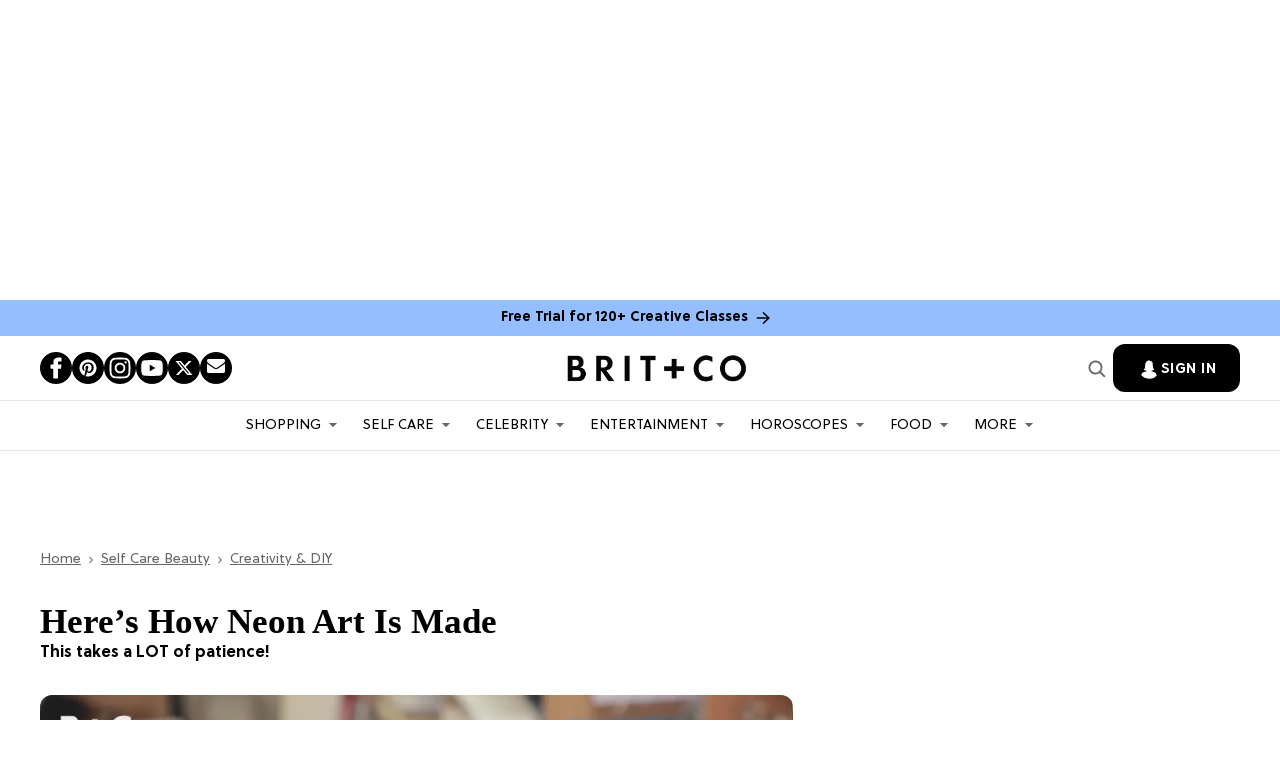

--- FILE ---
content_type: text/html; charset=utf-8
request_url: https://www.brit.co/heres-how-neon-art-is-made/
body_size: 139076
content:
<!DOCTYPE html><!-- Powered by RebelMouse. https://www.rebelmouse.com --><html lang="en"><head prefix="og: https://ogp.me/ns# article: https://ogp.me/ns/article#"><script type="application/ld+json">{"@context":"https://schema.org","@type":"BreadcrumbList","itemListElement":[{"@type":"ListItem","id":"https://www.brit.co/","item":"https://www.brit.co/","name":"Home","position":1},{"@type":"ListItem","id":"https://www.brit.co/self-care/","item":"https://www.brit.co/self-care/","name":"Self Care Beauty","position":2},{"@type":"ListItem","id":"https://www.brit.co/self-care/creativity-diy/","item":"https://www.brit.co/self-care/creativity-diy/","name":"Creativity & DIY","position":3}]}</script><script type="application/ld+json">{"@context":"https://schema.org","@type":"Article","articleSection":"Creativity &amp; DIY","author":{"@type":"Person","description":"","identifier":"19877673","image":{"@type":"ImageObject","url":"https://www.brit.co/media-library/eyJhbGciOiJIUzI1NiIsInR5cCI6IkpXVCJ9.eyJpbWFnZSI6Imh0dHBzOi8vYXNzZXRzLnJibC5tcy8yMjA2MzQ3OS9vcmlnaW4uanBnIiwiZXhwaXJlc19hdCI6MTc3NzQyMDY1MX0.YHaGzXjHRtskquT0AVyQxsvClLmdB6tBZ0oIdvRIZiI/image.jpg?width=210"},"name":"Erinn Burke","url":"https://www.brit.co/u/erinn-burke"},"dateModified":"2024-11-20T00:08:12Z","datePublished":"2017-10-16T00:00:00Z","description":"This takes a LOT of patience!","headline":"Here&#8217;s How Neon Art Is Made","image":{"@type":"ImageObject","height":600,"url":"https://www.brit.co/media-library/image.jpg?id=21208561&width=1200&height=600&coordinates=0%2C202%2C0%2C202","width":1200},"keywords":["art","b+c buzz videos","brit + co video"],"mainEntityOfPage":{"@id":"https://www.brit.co/heres-how-neon-art-is-made/","@type":"WebPage"},"publisher":{"@type":"Organization","logo":{"@type":"ImageObject","url":"https://www.brit.co/media-library/eyJhbGciOiJIUzI1NiIsInR5cCI6IkpXVCJ9.eyJpbWFnZSI6Imh0dHBzOi8vYXNzZXRzLnJibC5tcy8yMzE0NTk1OS9vcmlnaW4ucG5nIiwiZXhwaXJlc19hdCI6MTc4NjA0ODU2MX0.tuiOgHCPV5e-_rpPsDKi9r_jtgpFM5oDAi1AAIVEVEM/image.png?width=210"},"name":"Brit + Co"},"thumbnailUrl":"https://www.brit.co/media-library/image.jpg?id=21208561&amp;width=210","url":"https://www.brit.co/heres-how-neon-art-is-made/"}</script><script type="application/ld+json">


</script><script type="application/ld+json">

</script><script type="application/ld+json"></script><meta charset="utf-8"/><script type="text/javascript" class="rm-i-script">
window._rmInpZillaSafeSelectorList = [
    ".rm-stats-tracked",
    ".fc-button-label"
];
</script><link rel="preload" as="font" href="https://partners.rebelmouse.com/brit/5a504cfc-9bdd-4eef-a078-9aeaef94fe29.woff2" type="font/woff2" crossorigin=""/><link rel="preload" as="font" href="https://partners.rebelmouse.com/brit/SoleilRegular.woff2" type="font/woff2" crossorigin=""/><link rel="preload" as="font" href="https://partners.rebelmouse.com/brit/SoleilBold.woff2" type="font/woff2" crossorigin=""/><script type="text/javascript" class="rm-i-script">
window._rmInpZillaSafeSelectorList = [
    ".newsletter-element__submit"
];
</script><meta name="robots" content="max-image-preview:large"/><link rel="preload" imagesrcset="https://www.brit.co/media-library/image.jpg?id=21208561&width=3600&height=3573 3x, https://www.brit.co/media-library/image.jpg?id=21208561&width=2400&height=2382 2x, https://www.brit.co/media-library/image.jpg?id=21208561&width=1200&height=1191 1x" as="image" fetchpriority="high"/><link rel="canonical" href="https://www.brit.co/heres-how-neon-art-is-made/"/><meta property="fb:app_id" content="178746098878561"/><meta name="twitter:site" content="@"/><meta name="twitter:site:id" content=""/><meta property="og:type" content="article"/><meta property="article:section" content="Creativity & DIY"/><meta property="og:url" content="https://www.brit.co/heres-how-neon-art-is-made/"/><meta property="og:site_name" content="Brit + Co"/><meta property="og:image" content="https://www.brit.co/media-library/image.jpg?id=21208561&width=1200&height=600&coordinates=0%2C202%2C0%2C202"/><meta property="og:image:width" content="1200"/><meta property="og:image:height" content="600"/><meta property="og:title" content="Here’s How Neon Art Is Made"/><meta property="og:description" content="This takes a LOT of patience!"/><meta name="description" content="This takes a LOT of patience!"/><meta name="keywords" content="art, b+c buzz videos, brit + co video"/><meta name="referrer" content="always"/><meta name="robots" content="noindex"/><meta name="twitter:card" content="summary_large_image"/><meta name="twitter:image" content="https://www.brit.co/media-library/image.jpg?id=21208561&width=1200&height=600&coordinates=0%2C202%2C0%2C202"/><link rel="preconnect" href="https://assets.rebelmouse.io/" crossorigin="anonymous"/><link rel="preconnect" href="https://user-stats.rbl.ms/" crossorigin="anonymous"/><link rel="preconnect" href="https://pages-stats.rbl.ms/" crossorigin="anonymous"/><!--link rel="preload" href="https://static.rbl.ms/static/fonts/fontawesome/fontawesome-mini.woff" as="font" type="font/woff2" crossorigin--><script type="text/javascript" class="rm-i-script">navigator.userAgent.includes("Chrome")&&function(e,t,n,r,i,o,a,u,c,s,p,l,f,v,d){var m,h,g,y,E=["click","contextmenu","dblclick","gotpointercapture","keydown","keypress","keyup","lostpointercapture","mousedown","mouseup","pointercancel","pointerdown","pointerenter","pointerleave","pointerover","pointerup","touchcancel","touchend","touchstart"],w=["scroll","wheel","mousemove","pointermove","touchmove"],P=new c,I=new c,L=new c,T="_rmStopped",S="rmInpZillaSafe",k="_rmImmediatelyStopped",_=e.setTimeout,b=e.clearTimeout,A=a.prototype,B=s&&"scheduling"in s&&"isInputPending"in s.scheduling;function C(e){return e&&e.canceled?Promise.resolve():(t=(e||{}).space||0,new Promise((function(e){t>0?_(e,0):d(e)}))).then((function(){if(B&&s.scheduling.isInputPending({includeContinuous:!0}))return C(e)}));var t}function Z(e){return e&&(e instanceof n||"function"==typeof e)}function x(e){return e&&"handleEvent"in e}function H(e){return"dataset"in e&&e.dataset.inpZillaSkip}function M(e,t,n,r,i,o){if(!(n[k]||r===u&&n[T]&&t!==n.target)){var a,c={get:(a={target:i,currentTarget:o},function(e,t,n){if(t in a)return a[t];var r=p.get(e,t);return Z(r)?function(){return p.apply(r,e,arguments)}:r}),set:p.set},s=new Proxy(n,c);try{x(e)?e.handleEvent.call(e,s):e.call(t,s)}catch(e){v(e)}}}function O(e){return function(t){var n=this,r=t.eventPhase,i=t.currentTarget,o=t.target;if(H(n))M(e,n,t,r,o,i);else{var a={canceled:!1,space:50};L.has(e)&&(L.get(e).canceled=!0),L.set(e,a),C(a).then((function(){a.canceled||(L.delete(e),M(e,n,t,r,o,i))}))}}}function j(e){return f.length>0&&e instanceof r&&e.dataset}function q(e){var t=!!f.some((function(t){return e.closest(t)}));e.dataset[S]=t?1:0}function F(e){return!!j(e)&&(S in e.dataset||q(e),1==e.dataset[S])}function G(e,t){var n=function(e,t){return!function(e,t){return!function(e){return e&&e.passive}(t)&&function(e){var t=e;return x(e)&&(t=e.handleEvent),!!(t&&t.length>0)}(e)}(e,t)}(e,t);return function(t){var r=this,i=t.eventPhase,o=t.currentTarget,u=t.target,c=t.timeStamp,s=new a("rm").timeStamp-c;function p(){M(e,r,t,i,u,o)}var l=!t.cancelable,f=!H(r),v=s>=20||n||l||function(e){return F(e.target)||F(e.currentTarget)}(t);f&&v?C().then(p):p()}}function N(e,t,n,r){if(!e.has(t)){var i=n(t,r);e.set(t,i)}return e.get(t)}function R(e){E.forEach((function(t){var n="on"+t;Object.defineProperty(e,n,{set:function(e){var n=this,r="__rmInpOn"+t;n[r]&&n.removeEventListener(t,n[r],{passive:!0}),n[r]=e,n.addEventListener(t,e,{passive:!0})}})}))}function U(e,t){return function(){this[e]=!0,t.apply(this,arguments)}}function z(){return!0}e.addEventListener("pointerup",z,{passive:!0}),e.addEventListener("pointerdown",z,{passive:!0}),(m=i.prototype).addEventListener=(h=m.addEventListener,function(t,n,r){var i=this||e;j(i)&&q(i);var o=n;n&&(o=w.includes(t)?N(I,n,O,r):N(P,n,G,r));var a=l.from(arguments);return a[1]=o,h.apply(i,a)}),m.removeEventListener=function(t){return function(n,r){var i,o=this||e,a=r;r&&(w.includes(n)&&I.has(r)?i=I:P.has(r)&&(i=P),i&&(a=i.get(r),i.delete(r)));var u=l.from(arguments);return u[1]=a,t.apply(o,u)}}(m.removeEventListener),R(e),R(t),R(o.prototype),g=A.stopPropagation,y=A.stopImmediatePropagation,A.stopPropagation=U(T,g),A.stopImmediatePropagation=U(k,y),function(){var t=new c;function n(e){return t.has(e)&&t.set(e,!0),b(e)}e.setTimeout=function(n,r){var i=this,o=l.from(arguments).splice(2);if(!Z(n))return _.apply(e,arguments);function a(){t.get(u)||n.apply(i,o),t.delete(u)}var u=_((function(){C().then(a).catch(v)}),r);return t.set(u,!1),u},e.setInterval=function(e,n){var r=this,i=l.from(arguments).splice(2);function o(){t.get(c)||e.apply(r,i)}function a(){return _(u,n)}function u(){t.get(c)?t.delete(c):C().then(o).catch(v).finally(a)}var c=a();return t.set(c,!1),c},e.clearInterval=n,e.clearTimeout=n}()}(window,document,Function,Element,EventTarget,HTMLElement,Event,Event.BUBBLING_PHASE,Map,navigator,Reflect,Array,window._rmInpZillaSafeSelectorList||[],console.error,requestIdleCallback);</script><script class="rm-i-script">window.REBELMOUSE_BOOTSTRAP_DATA = {"isUserLoggedIn": false, "site": {"id": 19876466, "isCommunitySite": false}, "runner": {"id": 19876466}, "post": {"id": 2639460132, "sections": [472900058, 472901230, 473333375], "shareUrl": "https%3A%2F%2Fwww.brit.co%2Fheres-how-neon-art-is-made%2F", "status": 0, "tags": ["art", "b+c buzz videos", "brit + co video"]}, "path": "/heres-how-neon-art-is-made/", "pathParams": {}, "resourceId": "pp_2639460132", "fbId": "178746098878561", "fbAppVersion": "v2.5", "clientGaId": "", "messageBusUri": "wss://messages.rebelmouse.io", "section": {"id": null}, "tag": {"slug": "art", "isSection": false}, "fullBootstrapUrl": "/res/bootstrap/data.js?site_id=19876466\u0026resource_id=pp_2639460132\u0026path_params=%7B%7D\u0026override_device=desktop\u0026post_id=2639460132", "whitelabel_menu": {}, "useRiver": false, "engine": {"recaptchaSiteKey": "6Lf98KYkAAAAAFW-4ny86qADaoH9ja5Vvkx-B3Ul", "lazyLoadShortcodeImages": true, "backButtonGoToPage": true, "changeParticleUrlScroll": false, "countKeepReadingAsPageview": true, "defaultVideoPlayer": "", "theoPlayerLibraryLocation": "", "trackPageViewOnParticleUrlScroll": false, "webVitalsSampleRate": 100, "overrideDevicePixelRatio": null, "image_quality_level": 50, "sendEventsToCurrentDomain": false, "enableLoggedOutUserTracking": false, "useSmartLinks2": true}};
    </script><script class="rm-i-script">window.REBELMOUSE_BASE_ASSETS_URL = "https://www.brit.co/static/dist/social-ux/";
        window.REBELMOUSE_BASE_SSL_DOMAIN = "https://www.brit.co";
        window.REBELMOUSE_TASKS_QUEUE = [];
        window.REBELMOUSE_LOW_TASKS_QUEUE = [];
        window.REBELMOUSE_LOWEST_TASKS_QUEUE = [];
        window.REBELMOUSE_ACTIVE_TASKS_QUEUE = [];
        window.REBELMOUSE_STDLIB = {};
        window.RM_OVERRIDES = {};
        window.RM_AD_LOADER = [];
    </script><script src="https://www.brit.co/static/dist/social-ux/main.36c3749fa49db81ecd4f.bundle.mjs" class="rm-i-script" type="module" async="async" data-js-app="true" data-src-host="https://www.brit.co" data-src-file="main.mjs"></script><script src="https://www.brit.co/static/dist/social-ux/main.d0b30db35abc6251a38d.bundle.js" class="rm-i-script" nomodule="nomodule" defer="defer" data-js-app="true" data-src-host="https://www.brit.co" data-src-file="main.js"></script><script src="https://www.brit.co/static/dist/social-ux/runtime.5f2854bedb02943ff2a5.bundle.mjs" class="rm-i-script" type="module" async="async" data-js-app="true" data-src-host="https://www.brit.co" data-src-file="runtime.mjs"></script><script src="https://www.brit.co/static/dist/social-ux/runtime.5fe7c9a46d72403f8fd3.bundle.js" class="rm-i-script" nomodule="nomodule" defer="defer" data-js-app="true" data-src-host="https://www.brit.co" data-src-file="runtime.js"></script><!-- we collected enough need to fix it first before turn in back on--><!--script src="//cdn.ravenjs.com/3.16.0/raven.min.js" crossorigin="anonymous"></script--><!--script type="text/javascript">
        Raven.config('https://6b64f5cc8af542cbb920e0238864390a@sentry.io/147999').install();
    </script--><link rel="manifest" href="/manifest.json"/><meta name="theme-color" content="#647187"/><script class="rm-i-script">
        if ('serviceWorker' in navigator) {
          window.addEventListener('load', function() {
            navigator.serviceWorker.register('/sw.js').then(function(registration) {
              console.log('ServiceWorker registration successful with scope: ', registration.scope);
            }, function(err) {
              console.log('ServiceWorker registration failed: ', err);
            });
          });
        } else {
          console.log('ServiceWorker not enabled');
        }
    </script><script class="rm-i-script">
        // fallback error prone google tag setup
        var googletag = googletag || {};
        googletag.cmd = googletag.cmd || [];
    </script><meta http-equiv="X-UA-Compatible" content="IE=edge"/><link rel="alternate" type="application/rss+xml" title="Brit + Co" href="/feeds/self-care/creativity-diy.rss"/><meta name="viewport" content="width=device-width,initial-scale=1,minimum-scale=1.0"/><!-- TODO: move the default value from here --><title>Here’s How Neon Art Is Made - Brit + Co</title><style class="rm-i-styles">
        article,aside,details,figcaption,figure,footer,header,hgroup,nav,section{display:block;}audio,canvas,video{display:inline-block;}audio:not([controls]){display:none;}[hidden]{display:none;}html{font-size:100%;-webkit-text-size-adjust:100%;-ms-text-size-adjust:100%;}body{margin:0;font-size:1em;line-height:1.4;}body,button,input,select,textarea{font-family:Tahoma,sans-serif;color:#5A5858;}::-moz-selection{background:#145A7C;color:#fff;text-shadow:none;}::selection{background:#145A7C;color:#fff;text-shadow:none;}:focus{outline:5px auto #2684b1;}a:hover,a:active{outline:0;}abbr[title]{border-bottom:1px dotted;}b,strong{font-weight:bold;}blockquote{margin:1em 40px;}dfn{font-style:italic;}hr{display:block;height:1px;border:0;border-top:1px solid #ccc;margin:1em 0;padding:0;}ins{background:#ff9;color:#000;text-decoration:none;}mark{background:#ff0;color:#000;font-style:italic;font-weight:bold;}pre,code,kbd,samp{font-family:monospace,serif;_font-family:'courier new',monospace;font-size:1em;}pre{white-space:pre;white-space:pre-wrap;word-wrap:break-word;}q{quotes:none;}q:before,q:after{content:"";content:none;}small{font-size:85%;}sub,sup{font-size:75%;line-height:0;position:relative;vertical-align:baseline;}sup{top:-0.5em;}sub{bottom:-0.25em;}ul,ol{margin:1em 0;padding:0 0 0 40px;}dd{margin:0 0 0 40px;}nav ul,nav ol{list-style:none;list-style-image:none;margin:0;padding:0;}img{border:0;-ms-interpolation-mode:bicubic;vertical-align:middle;}svg:not(:root){overflow:hidden;}figure{margin:0;}form{margin:0;}fieldset{border:0;margin:0;padding:0;}label{cursor:pointer;}legend{border:0;padding:0;}button,input{line-height:normal;}button,input[type="button"],input[type="reset"],input[type="submit"]{cursor:pointer;-webkit-appearance:button;}input[type="checkbox"],input[type="radio"]{box-sizing:border-box;padding:0;}input[type="search"]{-webkit-appearance:textfield;box-sizing:content-box;}input[type="search"]::-webkit-search-decoration{-webkit-appearance:none;}button::-moz-focus-inner,input::-moz-focus-inner{border:0;padding:0;}textarea{overflow:auto;vertical-align:top;resize:vertical;}input:invalid,textarea:invalid{background-color:#fccfcc;}table{border-collapse:collapse;border-spacing:0;}td{vertical-align:top;}.ir{display:block;border:0;text-indent:-999em;overflow:hidden;background-color:transparent;background-repeat:no-repeat;text-align:left;direction:ltr;}.ir br{display:none;}.hidden{display:none !important;visibility:hidden;}.visuallyhidden{border:0;clip:rect(0 0 0 0);height:1px;margin:-1px;overflow:hidden;padding:0;position:absolute;width:1px;}.visuallyhidden.focusable:active,.visuallyhidden.focusable:focus{clip:auto;height:auto;margin:0;overflow:visible;position:static;width:auto;}.invisible{visibility:hidden;}.clearfix:before,.clearfix:after{content:"";display:table;}.clearfix:after{clear:both;}.clearfix{zoom:1;}.zindex20{z-index:20;}.zindex30{z-index:30;}.zindex40{z-index:40;}.zindex50{z-index:50;}html{font-size:11px;font-family:Helvetica;line-height:1.4;color:#1f1f1f;font-weight:normal;}body,button,input,select,textarea{font-family:Helvetica;color:#1f1f1f;}.col,body{font-size:1.6rem;line-height:1.4;}a{color:rgba(0, 0, 0, 1);text-decoration:none;}a:hover{color:rgba(0, 0, 0, 1);text-decoration:none;}.with-primary-color{color:rgba(0, 0, 0, 1);}.with-primary-color:hover{color:rgba(0, 0, 0, 1);}.js-tab,.js-keep-reading,.js-toggle{cursor:pointer;}.noselect{-webkit-touch-callout:none;-webkit-user-select:none;-khtml-user-select:none;-moz-user-select:none;-ms-user-select:none;user-select:none;}.tabs__tab{display:inline-block;padding:10px;}.tabs__tab-content{display:none;}.tabs__tab-content.active{display:block;}button:focus,input[type="text"],input[type="email"]{outline:0;}audio,canvas,iframe,img,svg,video{vertical-align:middle;max-width:100%;}textarea{resize:vertical;}.main{background-color:#f4f4f4;position:relative;overflow:hidden;}.valign-wrapper{display:-webkit-flex;display:-ms-flexbox;display:flex;-webkit-align-items:center;-ms-flex-align:center;align-items:center;}.valign-wrapper .valign{display:block;}#notification{position:fixed;}.article-module__controls-placeholder{position:absolute;}.display-block{display:block;}.cover-all{position:absolute;width:100%;height:100%;}.full-width{width:100%;}.fa{font-family:FontAwesome,"fontawesome-mini" !important;}.fa.fa-instagram{font-size:1.15em;}.fa-googleplus:before{content:"\f0d5";}.post-partial,.overflow-visible{overflow:visible !important;}.attribute-data{margin:0 10px 10px 0;padding:5px 10px;background-color:rgba(0, 0, 0, 1);color:white;border-radius:3px;margin-bottom:10px;display:inline-block;}.attribute-data[value=""]{display:none;}.badge{display:inline-block;overflow:hidden;}.badge-image{border-radius:100%;}.js-expandable.expanded .js-expand,.js-expandable:not(.expanded) .js-contract{display:none;}.js-scroll-trigger{display:block;width:100%;}.sticky-target:not(.legacy){position:fixed;opacity:0;top:0;will-change:transform;transform:translate3d(0px,0px,0px);}.sticky-target.legacy{position:relative;}.sticky-target.legacy.sticky-active{position:fixed;}.color-inherit:hover,.color-inherit{color:inherit;}.js-appear-on-expand{transition:all 350ms;height:0;overflow:hidden;opacity:0;}.content-container{display:none;}.expanded .content-container{display:block;}.expanded .js-appear-on-expand{opacity:1;height:auto;}.logged-out-user .js-appear-on-expand{height:0;opacity:0;}.h1,.h2{margin:0;padding:0;font-size:1em;font-weight:normal;}.lazyload-placeholder{display:none;position:absolute;text-align:center;background:rgba(0,0,0,0.1);top:0;bottom:0;left:0;right:0;}div[runner-lazy-loading] .lazyload-placeholder,iframe[runner-lazy-loading] + .lazyload-placeholder{display:block;}.abs-pos-center{position:absolute;top:0;bottom:0;left:0;right:0;margin:auto;}.relative{position:relative;}.runner-spinner{position:absolute;top:0;bottom:0;left:0;right:0;margin:auto;width:50px;}.runner-spinner:before{content:"";display:block;padding-top:100%;}.rm-non-critical-loaded .runner-spinner-circular{animation:rotate 2s linear infinite;height:100%;transform-origin:center center;width:100%;position:absolute;top:0;bottom:0;left:0;right:0;margin:auto;}.position-relative{position:relative;}.collection-button{display:inline-block;}.rm-non-critical-loaded .runner-spinner-path{stroke-dasharray:1,200;stroke-dashoffset:0;animation:dash 1.5s ease-in-out infinite,color 6s ease-in-out infinite;stroke-linecap:round;}.pagination-container .pagination-wrapper{display:flex;align-items:center;}.pagination-container .pagination-wrapper a{color:rgba(59,141,242,1);margin:0 5px;}@keyframes rotate{100%{transform:rotate(360deg);}}@keyframes dash{0%{stroke-dasharray:1,200;stroke-dashoffset:0;}50%{stroke-dasharray:89,200;stroke-dashoffset:-35px;}100%{stroke-dasharray:89,200;stroke-dashoffset:-124px;}}@keyframes color{100%,0%{stroke:rgba(255,255,255,1);}40%{stroke:rgba(255,255,255,0.6);}66%{stroke:rgba(255,255,255,0.9);}80%,90%{stroke:rgba(255,255,255,0.7);}}.js-section-loader-feature-container > .slick-list > .slick-track > .slick-slide:not(.slick-active){height:0;visibility:hidden;}.rebellt-item-media-container .instagram-media{margin-left:auto !important;margin-right:auto !important;}.js-hidden-panel{position:fixed;top:0;left:0;right:0;transition:all 300ms;z-index:10;}.js-hidden-panel.active{transform:translate3d(0,-100%,0);}.content{margin-left:auto;margin-right:auto;max-width:1100px;width:90%;}.ad-tag{text-align:center;}.ad-tag__inner{display:inline-block;}.content .ad-tag{margin-left:-5%;margin-right:-5%;}@media (min-width:768px){.content .ad-tag{margin-left:auto;margin-right:auto;}}.user-prefs{display:none;}.no-mb:not(:last-child){margin-bottom:0;}.no-mt:not(:first-child){margin-top:0;}.sm-mt-0:not(:empty):before,.sm-mt-1:not(:empty):before,.sm-mt-2:not(:empty):before,.sm-mb-0:not(:empty):after,.sm-mb-1:not(:empty):after,.sm-mb-2:not(:empty):after,.md-mt-0:not(:empty):before,.md-mt-1:not(:empty):before,.md-mt-2:not(:empty):before,.md-mb-0:not(:empty):after,.md-mb-1:not(:empty):after,.md-mb-2:not(:empty):after,.lg-mt-0:not(:empty):before,.lg-mt-1:not(:empty):before,.lg-mt-2:not(:empty):before,.lg-mb-0:not(:empty):after,.lg-mb-1:not(:empty):after,.lg-mb-2:not(:empty):after{content:'';display:block;overflow:hidden;}.sm-mt-0:not(:empty):before{margin-bottom:0;}.sm-mt-0 > *{margin-top:0;}.sm-mt-1:not(:empty):before{margin-bottom:-10px;}.sm-mt-1 > *{margin-top:10px;}.sm-mt-2:not(:empty):before{margin-bottom:-20px;}.sm-mt-2 > *{margin-top:20px;}.sm-mb-0:not(:empty):after{margin-top:0;}.sm-mb-0 > *{margin-bottom:0;}.sm-mb-1:not(:empty):after{margin-top:-10px;}.sm-mb-1 > *{margin-bottom:10px;}.sm-mb-2:not(:empty):after{margin-top:-20px;}.sm-mb-2 > *{margin-bottom:20px;}@media (min-width:768px){.md-mt-0:not(:empty):before{margin-bottom:0;}.md-mt-0 > *{margin-top:0;}.md-mt-1:not(:empty):before{margin-bottom:-10px;}.md-mt-1 > *{margin-top:10px;}.md-mt-2:not(:empty):before{margin-bottom:-20px;}.md-mt-2 > *{margin-top:20px;}.md-mb-0:not(:empty):after{margin-top:0;}.md-mb-0 > *{margin-bottom:0;}.md-mb-1:not(:empty):after{margin-top:-10px;}.md-mb-1 > *{margin-bottom:10px;}.md-mb-2:not(:empty):after{margin-top:-20px;}.md-mb-2 > *{margin-bottom:20px;}}@media (min-width:1024px){.lg-mt-0:not(:empty):before{margin-bottom:0;}.lg-mt-0 > *{margin-top:0;}.lg-mt-1:not(:empty):before{margin-bottom:-10px;}.lg-mt-1 > *{margin-top:10px;}.lg-mt-2:not(:empty):before{margin-bottom:-20px;}.lg-mt-2 > *{margin-top:20px;}.lg-mb-0:not(:empty):after{margin-top:0;}.lg-mb-0 > *{margin-bottom:0;}.lg-mb-1:not(:empty):after{margin-top:-10px;}.lg-mb-1 > *{margin-bottom:10px;}.lg-mb-2:not(:empty):after{margin-top:-20px;}.lg-mb-2 > *{margin-bottom:20px;}}.sm-cp-0{padding:0;}.sm-cp-1{padding:10px;}.sm-cp-2{padding:20px;}@media (min-width:768px){.md-cp-0{padding:0;}.md-cp-1{padding:10px;}.md-cp-2{padding:20px;}}@media (min-width:1024px){.lg-cp-0{padding:0;}.lg-cp-1{padding:10px;}.lg-cp-2{padding:20px;}}.mb-2 > *{margin-bottom:20px;}.mb-2 > :last-child{margin-bottom:0;}.v-sep > *{margin-bottom:20px;}@media (min-width:768px){.v-sep > *{margin-bottom:40px;}}.v-sep > *:last-child{margin-bottom:0;}@media only screen and (max-width:767px){.hide-mobile{display:none !important;}}@media only screen and (max-width:1023px){.hide-tablet-and-mobile{display:none !important;}}@media only screen and (min-width:768px){.hide-tablet-and-desktop{display:none !important;}}@media only screen and (min-width:768px) and (max-width:1023px){.hide-tablet{display:none !important;}}@media only screen and (min-width:1024px){.hide-desktop{display:none !important;}}.row.px10{margin-left:-10px;margin-right:-10px;}.row.px10 > .col{padding-left:10px;padding-right:10px;}.row.px20{margin-left:-20px;margin-right:-20px;}.row.px20 > .col{padding-left:20px;padding-right:20px;}.row{margin-left:auto;margin-right:auto;overflow:hidden;}.row:after{content:'';display:table;clear:both;}.row:not(:empty){margin-bottom:-20px;}.col{margin-bottom:20px;}@media (min-width:768px){.col{margin-bottom:40px;}.row:not(:empty){margin-bottom:-40px;}}.row .col{float:left;box-sizing:border-box;}.row .col.pull-right{float:right;}.row .col.s1{width:8.3333333333%;}.row .col.s2{width:16.6666666667%;}.row .col.s3{width:25%;}.row .col.s4{width:33.3333333333%;}.row .col.s5{width:41.6666666667%;}.row .col.s6{width:50%;}.row .col.s7{width:58.3333333333%;}.row .col.s8{width:66.6666666667%;}.row .col.s9{width:75%;}.row .col.s10{width:83.3333333333%;}.row .col.s11{width:91.6666666667%;}.row .col.s12{width:100%;}@media only screen and (min-width:768px){.row .col.m1{width:8.3333333333%;}.row .col.m2{width:16.6666666667%;}.row .col.m3{width:25%;}.row .col.m4{width:33.3333333333%;}.row .col.m5{width:41.6666666667%;}.row .col.m6{width:50%;}.row .col.m7{width:58.3333333333%;}.row .col.m8{width:66.6666666667%;}.row .col.m9{width:75%;}.row .col.m10{width:83.3333333333%;}.row .col.m11{width:91.6666666667%;}.row .col.m12{width:100%;}}@media only screen and (min-width:1024px){.row .col.l1{width:8.3333333333%;}.row .col.l2{width:16.6666666667%;}.row .col.l3{width:25%;}.row .col.l4{width:33.3333333333%;}.row .col.l5{width:41.6666666667%;}.row .col.l6{width:50%;}.row .col.l7{width:58.3333333333%;}.row .col.l8{width:66.6666666667%;}.row .col.l9{width:75%;}.row .col.l10{width:83.3333333333%;}.row .col.l11{width:91.6666666667%;}.row .col.l12{width:100%;}}.widget{position:relative;box-sizing:border-box;}.widget:hover .widget__headline a{color:rgba(0, 0, 0, 1);}.widget__headline{font-family:Helvetica;color:#1f1f1f;cursor:pointer;}.widget__headline-text{font-family:inherit;color:inherit;word-break:break-word;}.widget__section-text{display:block;}.image,.widget__image{background-position:center;background-repeat:no-repeat;background-size:cover;display:block;z-index:0;}.widget__play{position:absolute;width:100%;height:100%;text-align:center;}.rm-widget-image-holder{position:relative;}.rm-video-holder{position:absolute;width:100%;height:100%;top:0;left:0;}.rm-zindex-hidden{display:none;z-index:-1;}.rm-widget-image-holder .widget__play{top:0;left:0;}.image.no-image{background-color:#e4e4e4;}.widget__video{position:relative;}.widget__video .rm-scrop-spacer{padding-bottom:56.25%;}.widget__video.rm-video-tiktok{max-width:605px;}.widget__video video,.widget__video iframe{position:absolute;top:0;left:0;height:100%;}.widget__product-vendor{font-size:1.5em;line-height:1.5;margin:25px 0;}.widget__product-buy-link{margin:15px 0;}.widget__product-buy-link-btn{background-color:#000;color:#fff;display:inline-block;font-size:1.6rem;line-height:1em;padding:1.25rem;font-weight:700;}.widget__product-buy-btn:hover{color:#fff;}.widget__product-price{font-size:1.5em;line-height:1.5;margin:25px 0;}.widget__product-compare-at-price{text-decoration:line-through;}.rebellt-item.is--mobile,.rebellt-item.is--tablet{margin-bottom:0.85em;}.rebellt-item.show_columns_on_mobile.col2,.rebellt-item.show_columns_on_mobile.col3{display:inline-block;vertical-align:top;}.rebellt-item.show_columns_on_mobile.col2{width:48%;}.rebellt-item.show_columns_on_mobile.col3{width:32%;}@media only screen and (min-width:768px){.rebellt-item.col2:not(.show_columns_on_mobile),.rebellt-item.col3:not(.show_columns_on_mobile){display:inline-block;vertical-align:top;}.rebellt-item.col2:not(.show_columns_on_mobile){width:48%;}.rebellt-item.col3:not(.show_columns_on_mobile){width:32%;}}.rebellt-item.parallax{background-size:cover;background-attachment:fixed;position:relative;left:calc(-50vw + 50%);width:100vw;min-height:100vh;padding:0 20%;box-sizing:border-box;max-width:inherit;text-align:center;z-index:3;}.rebellt-item.parallax.is--mobile{background-position:center;margin-bottom:0;padding:0 15%;}.rebellt-item.parallax.has-description:before,.rebellt-item.parallax.has-description:after{content:"";display:block;padding-bottom:100%;}.rebellt-item.parallax.has-description.is--mobile:before,.rebellt-item.parallax.has-description.is--mobile:after{padding-bottom:90vh;}.rebellt-item.parallax h3,.rebellt-item.parallax p{color:white;text-shadow:1px 0 #000;}.rebellt-item.parallax.is--mobile p{font-size:18px;font-weight:400;}.rebellt-ecommerce h3{font-size:1.8em;margin-bottom:15px;}.rebellt-ecommerce--vendor{font-size:1.5em;line-height:1.5;margin:25px 0;}.rebellt-ecommerce--price{font-size:1.5em;line-height:1.5;margin:25px 0;}.rebellt-ecommerce--compare-at-price{text-decoration:line-through;}.rebellt-ecommerce--buy{margin:15px 0;}.rebellt-ecommerce--btn{background-color:#000;color:#fff;display:inline-block;font-size:1.6rem;line-height:1em;padding:1.25rem;font-weight:700;}.rebellt-ecommerce--btn:hover{color:#fff;}.rebelbar.skin-simple{height:50px;line-height:50px;color:#1f1f1f;font-size:1.2rem;border-left:none;border-right:none;background-color:#fff;}.rebelbar.skin-simple .rebelbar__inner{position:relative;height:100%;margin:0 auto;padding:0 20px;max-width:1300px;}.rebelbar.skin-simple .logo{float:left;}.rebelbar.skin-simple .logo__image{max-height:50px;max-width:190px;}.rebelbar--fake.skin-simple{position:relative;border-color:#fff;}.rebelbar--fixed.skin-simple{position:absolute;width:100%;z-index:3;}.with-fixed-header .rebelbar--fixed.skin-simple{position:fixed;top:0;}.rebelbar.skin-simple .rebelbar__menu-toggle{position:relative;cursor:pointer;float:left;text-align:center;font-size:0;width:50px;margin-left:-15px;height:100%;color:#1f1f1f;}.rebelbar.skin-simple i{vertical-align:middle;display:inline-block;font-size:20px;}.rebelbar.skin-simple .rebelbar__menu-toggle:hover{color:rgba(0, 0, 0, 1);}.rebelbar.skin-simple .rebelbar__section-links{display:none;padding:0 100px 0 40px;overflow:hidden;height:100%;}.rebelbar.skin-simple .rebelbar__section-list{margin:0 -15px;height:100%;}.rebelbar.skin-simple .rebelbar__section-links li{display:inline-block;padding:0 15px;text-align:left;}.rebelbar.skin-simple .rebelbar__section-link{color:#1f1f1f;display:block;font-size:1.8rem;font-weight:400;text-decoration:none;}.rebelbar.skin-simple .rebelbar__section-link:hover{color:rgba(0, 0, 0, 1);}.rebelbar.skin-simple .rebelbar__sharebar.sharebar{display:none;}.rebelbar.skin-simple .rebelbar__section-list.js--active .rebelbar__more-sections-button{visibility:visible;}.rebelbar.skin-simple .rebelbar__more-sections-button{cursor:pointer;visibility:hidden;}.rebelbar.skin-simple #rebelbar__more-sections{visibility:hidden;position:fixed;line-height:70px;left:0;width:100%;background-color:#1f1f1f;}.rebelbar.skin-simple #rebelbar__more-sections a{color:white;}.rebelbar.skin-simple #rebelbar__more-sections.opened{visibility:visible;}@media only screen and (min-width:768px){.rebelbar.skin-simple .rebelbar__menu-toggle{margin-right:15px;}.rebelbar.skin-simple{height:100px;line-height:100px;font-weight:700;}.rebelbar.skin-simple .logo__image{max-width:350px;max-height:100px;}.rebelbar.skin-simple .rebelbar__inner{padding:0 40px;}.rebelbar.skin-simple .rebelbar__sharebar.sharebar{float:left;margin-top:20px;margin-bottom:20px;padding-left:40px;}}@media (min-width:960px){.rebelbar.skin-simple .rebelbar__section-links{display:block;}.with-floating-shares .rebelbar.skin-simple .search-form{display:none;}.with-floating-shares .rebelbar.skin-simple .rebelbar__sharebar.sharebar{display:block;}.with-floating-shares .rebelbar.skin-simple .rebelbar__section-links{display:none;}}.menu-global{display:none;width:100%;position:fixed;z-index:3;color:white;background-color:#1a1a1a;height:100%;font-size:1.8rem;overflow-y:auto;overflow-x:hidden;line-height:1.6em;}@media (min-width:768px){.menu-global{display:block;max-width:320px;top:0;-webkit-transform:translate(-320px,0);transform:translate(-320px,0);transform:translate3d(-320px,0,0);}.menu-global,.all-content-wrapper{transition:transform .2s cubic-bezier(.2,.3,.25,.9);}}.menu-overlay{position:fixed;top:-100%;left:0;height:0;width:100%;cursor:pointer;visibility:hidden;opacity:0;transition:opacity 200ms;}.menu-opened .menu-overlay{visibility:visible;height:100%;z-index:1;opacity:1;top:0;}@media only screen and (min-width:768px){.menu-opened .menu-overlay{z-index:10;background:rgba(255,255,255,.6);}}@media (min-width:960px){.logged-out-user .rebelbar.skin-simple .menu-overlay{display:none;}}@media (min-width:600px){.rm-resized-container-5{width:5%;}.rm-resized-container-10{width:10%;}.rm-resized-container-15{width:15%;}.rm-resized-container-20{width:20%;}.rm-resized-container-25{width:25%;}.rm-resized-container-30{width:30%;}.rm-resized-container-35{width:35%;}.rm-resized-container-40{width:40%;}.rm-resized-container-45{width:45%;}.rm-resized-container-50{width:50%;}.rm-resized-container-55{width:55%;}.rm-resized-container-60{width:60%;}.rm-resized-container-65{width:65%;}.rm-resized-container-70{width:70%;}.rm-resized-container-75{width:75%;}.rm-resized-container-80{width:80%;}.rm-resized-container-85{width:85%;}.rm-resized-container-90{width:90%;}.rm-resized-container-95{width:95%;}.rm-resized-container-100{width:100%;}}.rm-embed-container{position:relative;}.rm-embed-container.rm-embed-instagram{max-width:540px;}.rm-embed-container.rm-embed-tiktok{max-width:572px;min-height:721px;}.rm-embed-container.rm-embed-tiktok blockquote,.rm-embed-twitter blockquote{all:revert;}.rm-embed-container.rm-embed-tiktok blockquote{margin-left:0;margin-right:0;position:relative;}.rm-embed-container.rm-embed-tiktok blockquote,.rm-embed-container.rm-embed-tiktok blockquote > iframe,.rm-embed-container.rm-embed-tiktok blockquote > section{width:100%;min-height:721px;display:block;}.rm-embed-container.rm-embed-tiktok blockquote > section{position:absolute;top:0;left:0;right:0;bottom:0;display:flex;align-items:center;justify-content:center;flex-direction:column;text-align:center;}.rm-embed-container.rm-embed-tiktok blockquote > section:before{content:"";display:block;width:100%;height:300px;border-radius:8px;}.rm-embed-container > .rm-embed,.rm-embed-container > .rm-embed-holder{position:absolute;top:0;left:0;}.rm-embed-holder{display:block;height:100%;width:100%;display:flex;align-items:center;}.rm-embed-container > .rm-embed-spacer{display:block;}.rm-embed-twitter{max-width:550px;margin-top:10px;margin-bottom:10px;}.rm-embed-twitter blockquote{position:relative;height:100%;width:100%;flex-direction:column;display:flex;align-items:center;justify-content:center;flex-direction:column;text-align:center;}.rm-embed-twitter:not(.rm-off) .twitter-tweet{margin:0 !important;}.logo__image,.image-element__img,.rm-lazyloadable-image{max-width:100%;height:auto;}.logo__image,.image-element__img{width:auto;}@media (max-width:768px){.rm-embed-spacer.rm-embed-spacer-desktop{display:none;}}@media (min-width:768px){.rm-embed-spacer.rm-embed-spacer-mobile{display:none;}}.sharebar{margin:0 -4px;padding:0;font-size:0;line-height:0;}.sharebar a{color:#fff;}.sharebar a:hover{text-decoration:none;color:#fff;}.sharebar .share,.sharebar .share-plus{display:inline-block;margin:0 4px;font-size:14px;font-weight:400;padding:0 10px;width:20px;min-width:20px;height:40px;line-height:38px;text-align:center;vertical-align:middle;border-radius:2px;}.sharebar .share-plus i,.sharebar .share i{display:inline-block;vertical-align:middle;}.sharebar .hide-button{display:none;}.sharebar.enable-panel .hide-button{display:inline-block;}.sharebar.enable-panel .share-plus{display:none;}.sharebar.with-first-button-caption:not(.enable-panel) .share:first-child{width:68px;}.sharebar.with-first-button-caption:not(.enable-panel) .share:first-child:after{content:'Share';padding-left:5px;vertical-align:middle;}.sharebar--fixed{display:none;position:fixed;bottom:0;z-index:1;text-align:center;width:100%;left:0;margin:20px auto;}.with-floating-shares .sharebar--fixed{display:block;}.sharebar.fly_shared:not(.enable-panel) .share:nth-child(5){display:none;}.share-media-panel .share-media-panel-pinit{position:absolute;right:0;bottom:0;background-color:transparent;}.share-media-panel-pinit_share{background-image:url('/static/img/whitelabel/runner/spritesheets/pin-it-sprite.png');background-color:#BD081C;background-position:-1px -17px;border-radius:4px;float:right;height:34px;margin:7px;width:60px;background-size:194px auto;}.share-media-panel-pinit_share:hover{opacity:.9;}@media (min-width:768px){.sharebar .share-plus .fa,.sharebar .share .fa{font-size:22px;}.sharebar .share,.sharebar .share-plus{padding:0 15px;width:30px;min-width:30px;height:60px;line-height:60px;margin:0 4px;font-size:16px;}.sharebar.with-first-button-caption:not(.enable-panel) .share:first-child{width:180px;}.sharebar.with-first-button-caption:not(.enable-panel) .share:first-child:after{content:'Share this story';padding-left:10px;vertical-align:middle;text-transform:uppercase;}.share-media-panel-pinit_share{background-position:-60px -23px;height:45px;margin:10px;width:80px;}}.action-btn{display:block;font-size:1.6rem;color:rgba(0, 0, 0, 1);cursor:pointer;border:2px solid rgba(0, 0, 0, 1);border-color:rgba(0, 0, 0, 1);border-radius:2px;line-height:1em;padding:1.6rem;font-weight:700;text-align:center;}.action-btn:hover{color:rgba(0, 0, 0, 1);border:2px solid rgba(0, 0, 0, 1);border-color:rgba(0, 0, 0, 1);}.section-headline__text{font-size:3rem;font-weight:700;line-height:1;}.section-headline__text{color:#1f1f1f;}@media (min-width:768px){.section-headline__text{font-size:3.6rem;}.content__main .section-headline__text{margin-top:-.3rem;margin-bottom:2rem;}}.module-headline__text{font-size:3rem;font-weight:700;color:#acacac;}@media (min-width:768px){.module-headline__text{font-size:3.6rem;}}.search-form{position:absolute;top:0;right:20px;z-index:1;}.search-form__text-input{display:none;height:42px;font-size:1.3rem;background-color:#f4f4f4;border:none;color:#8f8f8f;text-indent:10px;padding:0;width:220px;position:absolute;right:-10px;top:0;bottom:0;margin:auto;}.search-form .search-form__submit{display:none;position:relative;border:none;bottom:2px;background-color:transparent;}.search-form__text-input:focus,.search-form__submit:focus{border:0 none;-webkit-box-shadow:none;-moz-box-shadow:none;box-shadow:none;outline:0 none;}.show-search .search-form__close{position:absolute;display:block;top:0;bottom:0;margin:auto;height:1rem;right:-28px;}.search-form__open{vertical-align:middle;bottom:2px;display:inline-block;position:relative;color:#1f1f1f;font-size:1.9rem;}.show-search .search-form__text-input{display:block;}.show-search .search-form__submit{display:inline-block;vertical-align:middle;padding:0;color:#1f1f1f;font-size:1.9rem;}.search-form__close,.show-search .search-form__open{display:none;}.quick-search{display:block;border-bottom:1px solid #d2d2d2;padding:24px 0 28px;margin-bottom:20px;position:relative;}.quick-search__submit{background-color:transparent;border:0;padding:0;margin:0;position:absolute;zoom:.75;color:#000;}.quick-search__input{background-color:transparent;border:0;padding:0;font-size:1.5rem;font-weight:700;line-height:3em;padding-left:40px;width:100%;box-sizing:border-box;}@media (min-width:768px){.search-form{right:40px;}.quick-search{margin-bottom:40px;padding:0 0 20px;}.quick-search__submit{zoom:1;}.quick-search__input{line-height:2.2em;padding-left:60px;}}.search-widget{position:relative;}.search-widget__input,.search-widget__submit{border:none;padding:0;margin:0;color:#1f1f1f;background:transparent;font-size:inherit;line-height:inherit;}.social-links__link{display:inline-block;padding:12px;line-height:0;width:25px;height:25px;border-radius:50%;margin:0 6px;font-size:1.5em;text-align:center;position:relative;vertical-align:middle;color:white;}.social-links__link:hover{color:white;}.social-links__link > span{position:absolute;top:0;left:0;right:0;bottom:0;margin:auto;height:1em;}.article__body{font-family:Helvetica;}.body-description .horizontal-rule{border-top:2px solid #eee;}.article-content blockquote{border-left:5px solid rgba(0, 0, 0, 1);border-left-color:rgba(0, 0, 0, 1);color:#656565;padding:0 0 0 25px;margin:1em 0 1em 25px;}.article__splash-custom{position:relative;}.body hr{display:none;}.article-content .media-caption{color:#9a9a9a;font-size:1.4rem;line-height:2;}.giphy-image{margin-bottom:0;}.article-body a{word-wrap:break-word;}.article-content .giphy-image__credits-wrapper{margin:0;}.article-content .giphy-image__credits{color:#000;font-size:1rem;}.article-content .image-media,.article-content .giphy-image .media-photo-credit{display:block;}.tags{color:rgba(0, 0, 0, 1);margin:0 -5px;}.tags__item{margin:5px;display:inline-block;}.tags .tags__item{line-height:1;}.slideshow .carousel-control{overflow:hidden;}.shortcode-media .media-caption,.shortcode-media .media-photo-credit{display:block;}@media (min-width:768px){.tags{margin:0 -10px;}.tags__item{margin:10px;}.article-content__comments-wrapper{border-bottom:1px solid #d2d2d2;margin-bottom:20px;padding-bottom:40px;}}.subscription-widget{background:rgba(0, 0, 0, 1);padding:30px;}.subscription-widget .module-headline__text{text-align:center;font-size:2rem;font-weight:400;color:#fff;}.subscription-widget .social-links{margin-left:-10px;margin-right:-10px;text-align:center;font-size:0;}.subscription-widget .social-links__link{display:inline-block;vertical-align:middle;width:39px;height:39px;color:#fff;box-sizing:border-box;border-radius:50%;font-size:20px;margin:0 5px;line-height:35px;background:transparent;border:2px solid #fff;border-color:#fff;}.subscription-widget .social-links__link:hover{color:rgba(0, 0, 0, 1);border-color:rgba(0, 0, 0, 1);background:transparent;}.subscription-widget .social-links__link .fa-instagram{margin:5px 0 0 1px;}.subscription-widget__site-links{margin:30px -5px;text-align:center;font-size:.8em;}.subscription-widget__site-link{padding:0 5px;color:inherit;}.newsletter-element__form{text-align:center;position:relative;max-width:500px;margin-left:auto;margin-right:auto;}.newsletter-element__submit,.newsletter-element__input{border:0;padding:10px;font-size:1.6rem;font-weight:500;height:40px;line-height:20px;margin:0;}.newsletter-element__submit{background:#acacac;color:#fff;position:absolute;top:0;right:0;}.newsletter-element__submit:hover{opacity:.9;}.newsletter-element__input{background:#f4f4f4;width:100%;color:#8f8f8f;padding-right:96px;box-sizing:border-box;}.gdpr-cookie-wrapper{position:relative;left:0;right:0;padding:.5em;box-sizing:border-box;}.gdpr-cookie-controls{text-align:right;}.runner-authors-list{margin-top:0;margin-bottom:0;padding-left:0;list-style-type:none;}.runner-authors-author-wrapper{display:flex;flex-direction:row;flex-wrap:nowrap;justify-content:flex-start;align-items:stretch;align-content:stretch;}.runner-authors-avatar-thumb{display:inline-block;border-radius:100%;width:55px;height:55px;background-repeat:no-repeat;background-position:center;background-size:cover;overflow:hidden;}.runner-authors-avatar-thumb img{width:100%;height:100%;display:block;object-fit:cover;border-radius:100%;}.runner-authors-avatar-fallback{display:flex;align-items:center;justify-content:center;width:100%;height:100%;font-size:12px;line-height:1.1;text-align:center;padding:4px;background:#e0e0e0;color:#555;font-weight:600;text-transform:uppercase;border-radius:100%;overflow:hidden;}.runner-authors-author-info{width:calc(100% - 55px);}.runner-author-name-container{padding:0 6px;}.rm-breadcrumb__list{margin:0;padding:0;}.rm-breadcrumb__item{list-style-type:none;display:inline;}.rm-breadcrumb__item:last-child .rm-breadcrumb__separator{display:none;}.rm-breadcrumb__item:last-child .rm-breadcrumb__link,.rm-breadcrumb__link.disabled{pointer-events:none;color:inherit;}.social-tab-i .share-fb:after,.social-tab-i .share-tw:after{content:none;}.share-buttons .social-tab-i a{margin-right:0;}.share-buttons .social-tab-i li{line-height:1px;float:left;}.share-buttons .social-tab-i ul{margin:0;padding:0;list-style:none;}.share-tab-img{max-width:100%;padding:0;margin:0;position:relative;overflow:hidden;display:inline-block;}.share-buttons .social-tab-i{position:absolute;bottom:0;right:0;margin:0;padding:0;z-index:1;list-style-type:none;}.close-share-mobile,.show-share-mobile{background-color:rgba(0,0,0,.75);}.share-buttons .social-tab-i.show-mobile-share-bar .close-share-mobile,.share-buttons .social-tab-i .show-share-mobile,.share-buttons .social-tab-i .share{width:30px;height:30px;line-height:27px;padding:0;text-align:center;display:inline-block;vertical-align:middle;}.share-buttons .social-tab-i.show-mobile-share-bar .show-share-mobile,.share-buttons .social-tab-i .close-share-mobile{display:none;}.share-buttons .social-tab-i .icons-share{vertical-align:middle;display:inline-block;font:normal normal normal 14px/1 FontAwesome;color:white;}.social-tab-i .icons-share.fb:before{content:'\f09a';}.social-tab-i .icons-share.tw:before{content:'\f099';}.social-tab-i .icons-share.pt:before{content:'\f231';}.social-tab-i .icons-share.tl:before{content:'\f173';}.social-tab-i .icons-share.em:before{content:'\f0e0';}.social-tab-i .icons-share.sprite-shares-close:before{content:'\f00d';}.social-tab-i .icons-share.sprite-shares-share:before{content:'\f1e0';}@media only screen and (max-width:768px){.share-tab-img .social-tab-i{display:block;}.share-buttons .social-tab-i .share{display:none;}.share-buttons .social-tab-i.show-mobile-share-bar .share{display:block;}.social-tab-i li{float:left;}}@media only screen and (min-width:769px){.social-tab-i .close-share-mobile,.social-tab-i .show-share-mobile{display:none !important;}.share-tab-img .social-tab-i{display:none;}.share-tab-img:hover .social-tab-i{display:block;}.share-buttons .social-tab-i .share{width:51px;height:51px;line-height:47px;}.share-buttons .social-tab-i{margin:5px 0 0 5px;top:0;left:0;bottom:auto;right:auto;display:none;}.share-buttons .social-tab-i .share{display:block;}}.accesibility-hidden{border:0;clip:rect(1px 1px 1px 1px);clip:rect(1px,1px,1px,1px);height:1px;margin:-1px;overflow:hidden;padding:0;position:absolute;width:1px;background:#000;color:#fff;}body:not(.rm-non-critical-loaded) .follow-button{display:none;}.posts-custom .posts-wrapper:after{content:"";display:block;margin-bottom:-20px;}.posts-custom .widget{margin-bottom:20px;width:100%;}.posts-custom .widget__headline,.posts-custom .social-date{display:block;}.posts-custom .social-date{color:#a4a2a0;font-size:1.4rem;}.posts-custom[data-attr-layout_headline] .widget{vertical-align:top;}.posts-custom[data-attr-layout_headline="top"] .widget{vertical-align:bottom;}.posts-custom .posts-wrapper{margin-left:0;margin-right:0;font-size:0;line-height:0;}.posts-custom .widget{display:inline-block;}.posts-custom article{margin:0;box-sizing:border-box;font-size:1.6rem;line-height:1.4;}.posts-custom[data-attr-layout_columns="2"] article,.posts-custom[data-attr-layout_columns="3"] article,.posts-custom[data-attr-layout_columns="4"] article{margin:0 10px;}.posts-custom[data-attr-layout_columns="2"] .posts-wrapper,.posts-custom[data-attr-layout_columns="3"] .posts-wrapper,.posts-custom[data-attr-layout_columns="4"] .posts-wrapper{margin-left:-10px;margin-right:-10px;}@media (min-width:768px){.posts-custom[data-attr-layout_columns="2"] .widget{width:50%;}.posts-custom[data-attr-layout_columns="3"] .widget{width:33.3333%;}.posts-custom[data-attr-layout_columns="4"] .widget{width:25%;}}.posts-custom .widget__headline{font-size:1em;font-weight:700;word-wrap:break-word;}.posts-custom .widget__section{display:block;}.posts-custom .widget__head{position:relative;}.posts-custom .widget__head .widget__body{position:absolute;padding:5%;bottom:0;left:0;box-sizing:border-box;width:100%;background:rgba(0,0,0,0.4);background:linear-gradient(transparent 5%,rgba(0,0,0,0.5));}.posts-custom .widget__head .social-author__name,.posts-custom .widget__head .main-author__name,.posts-custom .widget__head .social-author__social-name,.posts-custom .widget__head .main-author__social-name,.posts-custom .widget__head .widget__headline,.posts-custom .widget__head .widget__subheadline{color:white;}.posts-custom .widget__subheadline *{display:inline;}.posts-custom .main-author__avatar,.posts-custom .social-author__avatar{float:left;border-radius:50%;margin-right:8px;height:30px;width:30px;min-width:30px;overflow:hidden;position:relative;}.posts-custom .main-author__name,.posts-custom .social-author__name{color:#1f1f1f;font-size:1.4rem;font-weight:700;line-height:1.4;display:inline;overflow:hidden;text-overflow:ellipsis;white-space:nowrap;position:relative;}.posts-custom .main-author__social-name,.posts-custom .social-author__social-name{color:#757575;display:block;font-size:1.2rem;line-height:0.8em;}.posts-custom .main-author__name:hover,.posts-custom .social-author__name:hover,.posts-custom .main-author__social-name:hover,.posts-custom .social-author__social-name:hover{color:rgba(0, 0, 0, 1);}.posts-custom[data-attr-layout_carousel] .posts-wrapper:after{margin-bottom:0 !important;}.posts-custom[data-attr-layout_carousel] .widget{margin-bottom:0 !important;}.posts-custom[data-attr-layout_carousel][data-attr-layout_columns="1"] .posts-wrapper:not(.slick-initialized) .widget:not(:first-child),.posts-custom[data-attr-layout_carousel]:not([data-attr-layout_columns="1"]) .posts-wrapper:not(.slick-initialized){display:none !important;}.posts-custom .slick-arrow{position:absolute;top:0;bottom:0;width:7%;max-width:60px;min-width:45px;min-height:60px;height:15%;color:white;border:0;margin:auto 10px;background:rgba(0, 0, 0, 1);z-index:1;cursor:pointer;font-size:1.6rem;line-height:1;opacity:0.9;}.posts-custom .slick-prev{left:0;}.posts-custom .slick-next{right:0;}.posts-custom .slick-arrow:before{position:absolute;left:0;right:0;width:13px;bottom:0;top:0;margin:auto;height:16px;}.posts-custom .slick-arrow:hover{background:rgba(0, 0, 0, 1);opacity:1;}.posts-custom .slick-dots{display:block;padding:10px;box-sizing:border-box;text-align:center;margin:0 -5px;}.posts-custom .slick-dots li{display:inline-block;margin:0 5px;}.posts-custom .slick-dots button{font-size:0;width:10px;height:10px;display:inline-block;line-height:0;border:0;background:rgba(0, 0, 0, 1);border-radius:7px;padding:0;margin:0;vertical-align:middle;outline:none;}.posts-custom .slick-dots .slick-active button,.posts-custom .slick-dots button:hover{background:rgba(0, 0, 0, 1);}.posts-custom hr{display:none;}.posts-custom{font-family:Helvetica;}.posts-custom blockquote{border-left:5px solid rgba(0, 0, 0, 1);border-left-color:rgba(0, 0, 0, 1);color:#656565;padding:0 0 0 25px;margin:1em 0 1em 25px;}.posts-custom .media-caption{color:#9a9a9a;font-size:1.4rem;line-height:2;}.posts-custom a{word-wrap:break-word;}.posts-custom .giphy-image__credits-wrapper{margin:0;}.posts-custom .giphy-image__credits{color:#000;font-size:1rem;}.posts-custom .body .image-media,.posts-custom .body .giphy-image .media-photo-credit{display:block;}.posts-custom .widget__shares.enable-panel .share-plus,.posts-custom .widget__shares:not(.enable-panel) .hide-button{display:none;}.posts-custom .widget__shares{margin-left:-10px;margin-right:-10px;font-size:0;}.posts-custom .widget__shares .share{display:inline-block;padding:5px;line-height:0;width:25px;height:25px;border-radius:50%;margin:0 10px;font-size:1.5rem;text-align:center;position:relative;vertical-align:middle;color:white;}.posts-custom .widget__shares .share:hover{color:white;}.posts-custom .widget__shares i{position:absolute;top:0;left:0;right:0;bottom:0;margin:auto;height:1em;}.infinite-scroll-wrapper:not(.rm-loading){width:1px;height:1px;}.infinite-scroll-wrapper.rm-loading{width:1px;}.rm-loadmore-placeholder.rm-loading{display:block;width:100%;}.widget__shares button.share,.social-tab-buttons button.share{box-sizing:content-box;}.social-tab-buttons button.share{border:none;}.post-splash-custom,.post-splash-custom .widget__head{position:relative;}.post-splash-custom .widget__head .widget__body{position:absolute;padding:5%;bottom:0;left:0;box-sizing:border-box;width:100%;background:rgba(0,0,0,0.4);background:-webkit-linear-gradient( transparent 5%,rgba(0,0,0,0.5) );background:-o-linear-gradient(transparent 5%,rgba(0,0,0,0.5));background:-moz-linear-gradient( transparent 5%,rgba(0,0,0,0.5) );background:linear-gradient(transparent 5%,rgba(0,0,0,0.5));}.post-splash-custom .headline{font-size:2rem;font-weight:700;position:relative;}.post-splash-custom .post-controls{position:absolute;top:0;left:0;z-index:2;}.post-splash-custom hr{display:none;}.post-splash-custom .widget__section{display:block;}.post-splash-custom .post-date{display:block;}.post-splash-custom .photo-credit p,.post-splash-custom .photo-credit a{font-size:1.1rem;margin:0;}.post-splash-custom .widget__subheadline *{display:inline;}.post-splash-custom .widget__image .headline,.post-splash-custom .widget__image .photo-credit,.post-splash-custom .widget__image .photo-credit p,.post-splash-custom .widget__image .photo-credit a,.post-splash-custom .widget__image .post-date{color:#fff;}@media (min-width:768px){.post-splash-custom .headline{font-size:3.6rem;}}.post-splash-custom .widget__shares.enable-panel .share-plus,.post-splash-custom .widget__shares:not(.enable-panel) .hide-button{display:none;}.post-splash-custom .widget__shares{margin-left:-10px;margin-right:-10px;font-size:0;}.post-splash-custom .widget__shares .share{display:inline-block;padding:5px;line-height:0;width:25px;height:25px;border-radius:50%;margin:0 10px;font-size:1.5rem;text-align:center;position:relative;vertical-align:middle;color:white;}.post-splash-custom .widget__shares .share:hover{color:white;}.post-splash-custom .widget__shares i{position:absolute;top:0;left:0;right:0;bottom:0;margin:auto;height:1em;}.post-authors{font-size:1.1em;line-height:1;padding-bottom:20px;margin-bottom:20px;color:#9a9a9a;border-bottom:1px solid #d2d2d2;}.post-authors__name,.post-authors__date{display:inline-block;vertical-align:middle;}.post-authors__name{font-weight:600;}.post-authors__date{margin-left:7px;}.post-authors__fb-like{float:right;overflow:hidden;}.post-authors__fb-like[fb-xfbml-state='rendered']:before{content:'Like us on Facebook';line-height:20px;display:inline-block;vertical-align:middle;margin-right:15px;}.post-authors__list{list-style:none;display:inline-block;vertical-align:middle;margin:0;padding:0;}.post-author{display:inline;}.post-author__avatar{z-index:0;border-radius:100%;object-fit:cover;width:50px;height:50px;}.post-author__avatar,.post-author__name{display:inline-block;vertical-align:middle;}.post-author__bio p{margin:0;}.post-pager{display:table;width:100%;}.post-pager__spacing{display:table-cell;padding:0;width:5px;}.post-pager__btn{display:table-cell;font-size:1.6rem;background:rgba(0, 0, 0, 1);color:white;cursor:pointer;line-height:1em;padding:1.6rem;font-weight:700;text-align:center;}.post-pager__btn:hover{background:rgba(0, 0, 0, 1);color:white;}.post-pager__btn .fa{transition:padding 200ms;}.post-pager__btn:hover .fa{padding:0 5px;}.post-pager__spacing:first-child,.post-pager__spacing:last-child{display:none;}.arrow-link{font-weight:600;font-size:1.5rem;color:rgba(0, 0, 0, 1);margin:0 -.5rem;text-align:right;position:relative;}.arrow-link__anchor span{vertical-align:middle;margin:0 .5rem;}.list{display:block;margin-left:-1em;margin-right:-1em;padding:0;}.list__item{display:inline-block;padding:1em;}.logo__anchor{display:block;font-size:0;}.logo__image.with-bounds{max-width:190px;max-height:100px;}@media (min-width:768px){.logo__image.with-bounds{max-width:350px;}}.widget__head .rm-lazyloadable-image{width:100%;}.crop-16x9{padding-bottom:56.25%;}.crop-3x2{padding-bottom:66.6666%;}.crop-2x1{padding-bottom:50%;}.crop-1x2{padding-bottom:200%;}.crop-3x1{padding-bottom:33.3333%;}.crop-1x1{padding-bottom:100%;}.rm-crop-16x9 > .widget__img--tag,.rm-crop-16x9 > div:not(.rm-crop-spacer),.rm-crop-3x2 > .widget__img--tag,.rm-crop-3x2 > div:not(.rm-crop-spacer),.rm-crop-2x1 > .widget__img--tag,.rm-crop-2x1 > div:not(.rm-crop-spacer),.rm-crop-1x2 > .widget__img--tag,.rm-crop-1x2 > div:not(.rm-crop-spacer),.rm-crop-3x1 > .widget__img--tag,.rm-crop-3x1 > div:not(.rm-crop-spacer),.rm-crop-1x1 > .widget__img--tag,.rm-crop-1x1 > div:not(.rm-crop-spacer),.rm-crop-custom > .widget__img--tag,.rm-crop-custom > div:not(.rm-crop-spacer){position:absolute;top:0;left:0;bottom:0;right:0;height:100%;width:100%;object-fit:contain;}.rm-crop-16x9 > .rm-crop-spacer,.rm-crop-3x2 > .rm-crop-spacer,.rm-crop-2x1 > .rm-crop-spacer,.rm-crop-1x2 > .rm-crop-spacer,.rm-crop-3x1 > .rm-crop-spacer,.rm-crop-1x1 > .rm-crop-spacer,.rm-crop-custom > .rm-crop-spacer{display:block;}.rm-crop-16x9 > .rm-crop-spacer{padding-bottom:56.25%;}.rm-crop-3x2 > .rm-crop-spacer{padding-bottom:66.6666%;}.rm-crop-2x1 > .rm-crop-spacer{padding-bottom:50%;}.rm-crop-1x2 > .rm-crop-spacer{padding-bottom:200%;}.rm-crop-3x1 > .rm-crop-spacer{padding-bottom:33.3333%;}.rm-crop-1x1 > .rm-crop-spacer{padding-bottom:100%;}.share-plus{background-color:#afafaf;}.share-plus:hover{background-color:#aaaaaa;}.share-facebook,.share-fb{background-color:#1777f2;}.share-facebook:hover,.share-fb:hover{background-color:#318bff;}.share-twitter,.share-tw{background-color:#50abf1;}.share-twitter:hover,.share-tw:hover{background-color:#00a8e5;}.share-apple{background-color:#000000;}.share-apple:hover{background-color:#333333;}.share-linkedin{background-color:#0077b5;}.share-linkedin:hover{background:#006da8;}.share-pinterest{background-color:#ce1e1f;}.share-pinterest:hover{background:#bb2020;}.share-googleplus{background-color:#df4a32;}.share-googleplus:hover{background-color:#c73c26;}.share-reddit{background-color:#ff4300;}.share-email{background-color:#5e7286;}.share-email:hover{background:#48596b;}.share-tumblr{background-color:#2c4762;}.share-tumblr:hover{background-color:#243c53;}.share-sms{background-color:#ff922b;}.share-sms:hover{background-color:#fd7e14;}.share-whatsapp{background-color:#4dc247;}.share-instagram{background-color:#3f729b;}.share-instagram:hover{background-color:#4B88B9;}.share-youtube{background-color:#cd201f;}.share-youtube:hover{background-color:#EA2524;}.share-linkedin{background-color:#0077b5;}.share-linkedin:hover{background-color:#005d8e;}.share-slack{background-color:#36C5F0;}.share-slack:hover{background-color:#0077b5;}.share-openid{background-color:#F7931E;}.share-openid:hover{background-color:#E6881C;}.share-st{background-color:#eb4924;}.share-copy-link{background-color:#159397;}.listicle-slideshow__thumbnails{margin:0 -0.5%;overflow:hidden;white-space:nowrap;min-height:115px;}.listicle-slideshow__thumbnail{width:19%;margin:0.5%;display:inline-block;cursor:pointer;}.listicle-slideshow-pager{display:none;}.rm-non-critical-loaded .listicle-slideshow-pager{display:contents;}.rm-top-sticky-flexible{position:fixed;z-index:4;top:0;left:0;width:100%;transform:translate3d(0px,0px,0px);}.rm-top-sticky-stuck{position:relative;}.rm-top-sticky-stuck .rm-top-sticky-floater{position:fixed;z-index:4;top:0;left:0;width:100%;transform:translate3d(0px,-200px,0px);}.rm-top-sticky-stuck.rm-stuck .rm-top-sticky-floater{transform:translate3d(0px,0px,0px);}.rm-component{display:contents !important;}@font-face{font-family:'Abril Display ';font-weight:800;font-style:normal;font-display:swap;src:url('https://partners.rebelmouse.com/brit/5a504cfc-9bdd-4eef-a078-9aeaef94fe29.woff2') format('woff2')}@font-face{font-family:'Abril Display ';font-weight:700;font-style:normal;font-display:swap;src:url('https://partners.rebelmouse.com/brit/5a504cfc-9bdd-4eef-a078-9aeaef94fe29.woff2') format('woff2')}@font-face{font-family:'Abril Display ';font-weight:900;font-style:normal;font-display:swap;src:url('https://partners.rebelmouse.com/brit/5a504cfc-9bdd-4eef-a078-9aeaef94fe29.woff2') format('woff2')}@font-face{font-family:'Soleil';font-weight:400;font-style:normal;font-display:swap;src:url('https://partners.rebelmouse.com/brit/SoleilRegular.woff2') format('woff2')}@font-face{font-family:'Soleil';font-weight:700;font-style:normal;font-display:swap;src:url('https://partners.rebelmouse.com/brit/SoleilBold.woff2') format('woff2')}:root{--errors-color:#D02B25;--white-color:#fff;--lightblue-color:#95BEFF;--yellow-color:#FACD52;--cream-color:#FFCFCD;--additional-color:#D5D5D5;--light-gray-color:#E7E7E7;--purple-color:#E5D0FF;--sand-color:#EEE3C0;--light-sand-color:#FFFCF3;--primary-text-color:#000000;--secondary-text-color:#666666;--tertiary-text-color:#757575;--large-line-height:1.6;--normal-line-height:1.45;--small-line-height:1.25;--primary-font-family:Soleil,Helvetica,Arial,sans-serif;--secondary-font-family:Abril Display,Georgia,serif;--tertiary-font-family:Poppins,sans-serif;--quaternary-font-family:EB Garamond,serif;--container-width:1440px;--small-container-width:1250px;--container-min-padding:16px;--splash-post-mobile-adjustment-margin:-16px;--splash-post-desktop-adjustment-margin:-40px;--spinner-loader-offset:32px}@media (min-width:768px){:root{--container-min-padding:24px}}@media (min-width:1024px){:root{--container-min-padding:40px}}:root{--vertical-spacing-level-1:32px;--vertical-spacing-level-2:24px;--vertical-spacing-level-3:16px;--horizontal-spacing-level-1:16px;--horizontal-spacing-level-2:0;--horizontal-spacing-level-3:16px;--vertical-spacing-between-post-items:12px;--horizontal-spacing-between-post-items:16px}@media (min-width:768px) and (max-width:1023px){:root{--vertical-spacing-level-1:40px;--vertical-spacing-level-2:24px;--vertical-spacing-level-3:16px;--horizontal-spacing-level-1:32px;--horizontal-spacing-level-2:24px;--horizontal-spacing-level-3:16px}}@media (min-width:1024px){:root{--vertical-spacing-level-1:52px;--vertical-spacing-level-2:32px;--vertical-spacing-level-3:24px;--horizontal-spacing-level-1:40px;--horizontal-spacing-level-2:32px;--horizontal-spacing-level-3:24px;--horizontal-spacing-between-post-items:32px}}html{width:100%}.main{background-color:#fff}.main,.row{overflow:initial}a:hover{text-decoration:underline}.clearfix:before,.clearfix:after{display:none}body *{box-sizing:border-box}button{padding:0;margin:0;border:0;background:transparent}button:focus,input:focus{outline:1px solid #2684b1;box-sizing:border-box}.js-hidden-panel{position:sticky}.sm-mb-2:not(:empty):after,.row:not(:empty),.col,.sm-mb-1>*,.sm-mt-1:not(:empty):before,.sm-mb-1:not(:empty):after,.posts-custom .posts-wrapper:after,.mb-2>*,.v-sep>*,.sm-mb-2>*{margin-bottom:0;margin-top:0}.sm-mb-2:not(:empty):after,.sm-mt-1:not(:empty):before,.sm-mb-1:not(:empty):after,.posts-custom .posts-wrapper:after,.sm-mb-2:not(:empty):after,.sm-mt-1:not(:empty):before,.sm-mb-1:not(:empty):after,.posts-custom .posts-wrapper:after{display:none}.sm-mb-2:not(:empty):after,.row:not(:empty),.col,.sm-mb-1>*,.sm-mt-1:not(:empty):before,.sm-mb-1:not(:empty):after,.posts-custom .posts-wrapper:after,.mb-2>*,.sm-mt-1>*{margin-top:0;margin-bottom:0}.posts-custom::before,.posts-custom::after,.posts-wrapper::after,.posts-wrapper::before,.posts-custom article::before,.posts-custom article:not(:empty):after,.posts-custom article>.row::after,.posts-custom article>.row::before,.posts-custom .widget__body::after,.posts-custom .widget__body::before,.posts-custom .widget.col::after,.sm-mb-1:not(:empty):after,.row:after{display:none}.row.px20{margin-left:0;margin-right:0}.row.px20>.col{padding-left:0;padding-right:0}.posts-custom .widget,.posts-custom .widget .col,.posts-custom .widget__body,.posts-custom .widget__headline,.posts-custom .widget__head{margin:0;padding:0}.widget>article .row{overflow:visible;margin:0}.widget .row .col{float:none;margin:0}.row .col{float:none;box-sizing:border-box}.posts-custom .widget__shares,.list{margin-left:0;margin-right:0}.social-links{margin:0;display:flex;justify-content:center}.social-links__link{padding:0;height:32px;width:32px;font-size:18px;margin:0;display:inline-flex;align-items:center;justify-content:center;background-color:transparent;background-repeat:no-repeat!important;background-position:center!important}.social-links .social-links__link:hover{background-color:transparent}.social-links__link:not(:last-child){margin-right:16px}.social-links__link>span{display:none}.posts-custom .widget__shares a,.posts-custom .widget__shares .share,.like-btn.like,.like-btn.unlike{border-radius:50%;background-repeat:no-repeat!important;background-position:center!important;padding:0;margin:0;height:32px;width:32px}.widget__shares .share:focus{outline:none}.posts-custom .widget__shares i,.posts-custom .widget__shares svg{display:none}a,t .btn,input,button{transition:all 0.1s}h2,h3,h4{margin:0}p{margin:0 0 1em}p:last-child{margin:0}body{background-color:var(--white-color);font-family:var(--primary-font-family);color:var(--primary-text-color);font-size:10px;line-height:(--normal-line-height);-webkit-font-smoothing:antialiased;-moz-osx-font-smoothing:grayscale;text-rendering:optimizeLegibility;font-smooth:always}html{overflow-y:scroll;overflow-x:hidden}html.modal-opened{overflow:initial}.posts-custom{font-family:var(--primary-font-family)}.headline-404,.text-extra-large{font-family:var(--primary-font-family);font-size:35px;font-style:normal;font-weight:700;line-height:var(--small-line-height);text-transform:none}.page-headline__text,.custom-mobile-large-module-headline .module-headline__text,.search-modal-heading.ai-enabled,.text-large{font-family:var(--primary-font-family);font-size:34px;font-style:normal;font-weight:700;line-height:var(--small-line-height);text-transform:none}.posts-custom .widget .widget__headline,.from-your-site__headline::before,.body h2,.user-profile .site-title-edit,.newsletter-modal__headline,.module-headline__text,.search-modal-heading,.rebellt-ecommerce--price,.text-medium-large{font-family:var(--primary-font-family);font-size:24px;font-style:normal;font-weight:700;line-height:var(--small-line-height);text-transform:none}.module-headline__text{font-weight:400}.search-result .module-headline__text,.author_title,.recirculation_heading .text-element,.text-medium{font-family:var(--primary-font-family);font-size:20px;font-style:normal;font-weight:700;line-height:var(--small-line-height);text-transform:none}.around-the-web__headline::before,.breaking--news__banner .posts-custom .widget__headline,.widget .widget__subheadline,.widget .widget__subheadline *,.text-small{font-family:var(--primary-font-family);font-size:16px;font-style:normal;font-weight:700;line-height:var(--small-line-height);text-transform:none}.extra-small-post-headline .widget .widget__headline,.numbered-post .widget__head a::before,.newsletter .text-element,.text-extra-small{font-family:var(--primary-font-family);font-weight:700;font-size:17px;line-height:var(--small-line-height);text-transform:none}.author_about_html,.profilepage__socials,.search__wrapper .search-widget__input,.newsletter-element__input,.newsletter label,.sticky-newsletter .newsletter-element__input,.text-label-medium{font-family:var(--primary-font-family);font-weight:400;font-size:14px;line-height:var(--small-line-height)}.body-description h3,.text-article-h3{font-family:var(--secondary-font-family);font-size:26px;font-weight:700;line-height:var(--small-line-height);text-transform:capitalize}.rm-breadcrumb__item,.rm-breadcrumb__link,.rm-breadcrumb__separator,.text-breadcrumb{font-family:var(--primary-font-family);font-size:14px;font-style:normal;font-weight:400;line-height:var(--small-line-height)}.article .body-description,.hamburger .search-widget .search-widget__input,.around-the-web__link,.from-your-site__link,.user-profile .site-bio,.recirculation_unit .widget .widget__headline,.search-detail .search-widget__input,.text-article-paragraph{font-family:var(--primary-font-family);font-size:16px;font-style:normal;font-weight:400;line-height:var(--large-line-height);text-transform:none}.widget .widget__section,.post-tags-primary-link,.newsletter-byline,.text-article-cards-primary-tag{font-family:var(--primary-font-family);font-size:12px;font-style:normal;font-weight:700;line-height:var(--small-line-height);text-transform:uppercase}.widget .social-date,.text-article-cards-date{font-family:var(--primary-font-family);font-size:12px;font-style:normal;font-weight:400;line-height:var(--small-line-height);text-transform:none}.widget .social-author__name,.author-date-byline,.post-date,.author_job_title,.widget__shares::before,.text-article-cards-author_name{font-family:var(--primary-font-family);font-size:14px;font-style:normal;font-weight:400;line-height:var(--small-line-height);text-transform:none}.article .media-caption,.article .media-caption p,.widget .photo-caption,.widget .photo-caption *,.text-article-caption{font-family:var(--primary-font-family);font-size:11px;font-style:normal;font-weight:400;line-height:var(--small-line-height);text-transform:none}.article .media-photo-credit,.article .media-photo-credit p,.widget .photo-credit,.widget .photo-credit *,.text-article-credit{text-align:right}.article .media-photo-credit,.article .media-photo-credit p,.widget .photo-credit,.widget .photo-credit *,.text-article-credit{font-family:var(--primary-font-family);font-size:11px;font-style:normal;font-weight:400;line-height:var(--small-line-height);text-transform:uppercase}.breaking--news__banner .posts-custom .widget__headline-text::after,.text-button-xs{font-family:var(--primary-font-family);font-size:10px;font-style:normal;font-weight:700;line-height:var(--large-line-height);text-transform:uppercase}.btn,.text-button-s{font-family:var(--primary-font-family);font-size:12px;font-style:normal;font-weight:700;line-height:var(--large-line-height);text-transform:uppercase}.full_bio,.sticky-newsletter .newsletter-element__submit,.text-button-M,.text-button-m{font-family:var(--primary-font-family);font-size:14px;font-style:normal;font-weight:700;line-height:var(--large-line-height);text-transform:uppercase}.btn-wrapper>.text-element,.search-detail .search-widget__submit,.article .body-description .widget__show-more,.keep_reading_link,.newsletter-modal .newsletter-element__submit,.wrap-404 .btn,.search__wrapper .search-widget__submit::after,.rebellt-ecommerce--btn,.newsletter-element__submit,.btn.button-load-more,.text-button-l,.text-button-large{font-family:var(--primary-font-family);font-size:16px;font-style:normal;font-weight:700;line-height:var(--large-line-height);text-transform:uppercase}.navbar .menu_item .text-element,.topbar_row_1 .list,.text-navbar-section-links,.hamburger-links .list,.submenu_text{font-family:var(--primary-font-family);font-size:14px;font-style:normal;font-weight:400;letter-spacing:0.1em;text-transform:uppercase;line-height:var(--small-line-height);color:var(--primary-text-color);letter-spacing:normal}.nav--menu .list__item{font-family:var(--primary-font-family)!important;font-size:14px!important;font-style:normal!important;font-weight:400!important;letter-spacing:0.1em!important;text-transform:uppercase!important;line-height:var(--small-line-height)!important;color:var(--primary-text-color)!important}.open__submenu .nav--submenu .list__item{letter-spacing:normal;color:black;line-height:1}.open__submenu .nav--submenu .list__item:hover{color:black}.submenu__arrow{width:5px;height:5px}.nav--menu .list__item{font-size:12px;color:black;letter-spacing:normal;font-family:var(--primary-font-family)}.navbar .menu__dropdown .list,.hamburger .menu_item .text-element,.hamburger .menu__dropdown .list__item,.text-navbar-subsection-links,.nav--submenu .list__item{font-family:var(--primary-font-family);font-size:14px;font-style:normal;font-weight:600;letter-spacing:1.4px;text-transform:uppercase;line-height:var(--small-line-height)}.nav--submenu .list__item{font-weight:400;color:var(--primary-text-color)}.footer .list__item,.footer__newsletter .newsletter-element__form input,.newsletter-element__form .notification .error,.hamburger .footer-links .list,.hamburger-social .text-element,.footer__inner .text-element,.text-footer-links{font-family:var(--primary-font-family);font-size:14px;font-style:normal;font-weight:400;line-height:1.4;text-transform:none}@media (min-width:1024px){.widget .widget__headline,.from-your-site__headline::before,.body h2,.user-profile .site-title-edit,.newsletter-modal__headline,.module-headline__text,.search-modal-heading,.rebellt-ecommerce--price,.text-medium-large{font-size:20px}}@media (min-width:1440px){.widget .widget__headline,.from-your-site__headline::before,.body h2,.user-profile .site-title-edit,.newsletter-modal__headline,.module-headline__text,.search-modal-heading,.rebellt-ecommerce--price,.text-medium-large{font-size:24px}}.body-description h3{margin:16px 0}.body-description a{color:#000;position:relative;background-image:linear-gradient(180deg,var(--yellow-color),var(--yellow-color));background-repeat:no-repeat;background-position:0px 13px;background-size:100% 10px;text-decoration:none!important}.three-in-a-row .widget__headline-text,.image-on-left.desktop-large-teaser .widget .widget__headline-text{font-family:"EB Garamond",serif;font-weight:700}.headline-top .widget .widget__headline,.main-column .widget .widget__body .widget__headline{font-family:var(--secondary-font-family)}.headline-top .widget .widget__headline,.leadmedia__wrapper .main-column .widget:first-of-type>.widget__body .widget__headline,.custom-desktop-large-post-headline .widget .widget__body .widget__headline{font-size:26px}.custom-quaternary-text{color:var(--primary-text-color-000,#000);font-family:var(--quaternary-font-family);font-size:24px;font-style:normal;font-weight:700;line-height:125%}.more-posts .module-headline__text{color:var(--primary-text-color-000,#000);font-family:var(--primary-font-family);font-size:26px;font-style:normal;font-weight:400;line-height:var(--small-line-height);text-transform:uppercase}@media (min-width:1024px){.headline-top .widget .widget__headline,.main-column .widget .widget__body .widget__headline{line-height:var(--small-line-height)}.leadmedia__wrapper .main-column .widget:first-of-type>.widget__body .widget__headline,.custom-desktop-large-post-headline .widget .widget__body .widget__headline{font-size:35px}.image-on-left.desktop-large-teaser .widget .widget__headline-text{font-size:20px}}.widget .widget__headline,.widget .widget__subheadline,.module-headline__text,.posts-custom blockquote,.link-out-icon,.widget:hover .widget__headline a,.search-detail .search-widget__input,.search-ai-powered,.newsletter-details .btn,.primary-text-color{color:var(--primary-text-color)}.article .body-description,.text-article-paragraph{color:var(--primary-text-color)}.article .body-description blockquote,.author_job_title,.profilepage__socials,.photo-credit,.photo-caption,.search__wrapper .search-widget__input,.newsletter-byline,.secondary-text-color{color:var(--secondary-text-color)}.widget .social-author,.widget .social-date,.widget .social-author__name::before,.rm-breadcrumb__item:last-child .rm-breadcrumb__link,.hamburger .search-widget__input,.hamburger .search-widget__input::placeholder,.newsletter .newsletter-element__input,.newsletter label,.newsletter-modal .newsletter-element__input,.article .widget__shares::before,.author-date-byline,.post-date,.media-caption,.media-photo-credit,.media-caption *,.media-photo-credit *,.tertiary-text-color{color:var(--secondary-text-color)}.btn,.btn-wrapper>.text-element,.search-detail .search-widget__submit,.white-text-color,.footer__navigation_item .text-element,.footer__social .text-element,.footer__newsletter .text-element,.hamburger .menu_item a,.hamburger .menu_item a:hover,.hamburger-links .list a,.hamburger-links .list,.hamburger .footer-links .list a,.hamburger-social .text-element,.footer__inner .text-element,.breaking--news__banner .posts-custom .widget__headline,.breaking--news__banner .posts-custom .widget:hover .widget__headline a,.search__wrapper .search-widget__submit::after,.article .widget__shares a,.article .widget__shares .share,.newsletter .newsletter-element__submit,.numbered-post .widget__head a::before,.hamburger .menu__dropdown .list__item,.search-modal-heading-byline,.search-modal-latest-stories .module-headline__text,.sticky-newsletter,.search-modal-heading{color:var(--white-color)}.footer .list__item,.text-footer-links,.footer__inner .text-element{color:var(--primary-text-color)}.widget .widget__section,.post-tags-primary-link,.text-color-primary-accent-color,.btn:hover,.btn-wrapper>.text-element:hover,.navbar .menu_item a,.navbar .menu_item a:hover,.search-detail .search-widget__submit:hover,.headline-404,a,.widget .social-author__name,.posts-custom .widget__head .social-author__name,.rm-breadcrumb__link,.around-the-web__link,.from-your-site__link,.user-profile .site-title-edit,.links-color,.navbar .dropdown-arrow:after,.wrap-404 h2 span,.module-headline__text span,.author-date-byline a,.article .body-description .widget__show-more,.keep_reading_link,.highlight,.widget__brief>*:last-child:after,.embed_blur_overflow p,.prmary-accent-color-as-color{color:var(--secondary-text-color)}.text-color-secondary-accent-color{color:var(--secondary-accent-color)}.article .body ol li::before,.article .body ul li::before,.share-buttons .social-tab-i .share,.btn,.btn-wrapper>.text-element,.sticky-newsletter,.search-detail .search-widget__submit,.background-primary-color,.newsletter-modal .newsletter-element__submit,.search__wrapper .search-widget__submit,.article .widget__shares a,article .widget__shares a:hover,.article .widget__shares .share,article .widget__shares .share:hover,.rebellt-ecommerce--btn,.numbered-post .widget__head a::before,.social-links .social-links__link,.sticky-newsletter,.social-links .social-links__link:hover,.like-btn.like:hover,.like-btn.unlike:hover{background-color:var(--yellow-color)}.social-links .social-links__link{background-color:var(--lightblue-color)}.numbered-post .widget__head a::before{color:var(--primary-text-color)}.search-ai-powered,.background-secondary-color{background-color:var(--secondary-accent-color)}.background-tertiary-color{background-color:var(--tertiary-accent-color)}.recirculation_unit,.light-gray,.background-light-gray{background-color:var(--light-gray)}.btn:hover,.btn-wrapper>.text-element:hover,.search-detail .search-widget__submit:hover,.article .body-description .widget__show-more,.keep_reading_link,.newsletter .newsletter-element__input,.footer .social-links .social-links__link,.footer .social-links .social-links__link:hover,.hamburger .social-links .social-links__link,.hamburger .social-links .social-links__link:hover,.hamburger .search-widget,.search-modal-latest-stories .widget,.sticky-newsletter .newsletter-element__input,.newsletter-details .btn,.background-white-color{background-color:var(--white-color)}.btn.button-load-more{background-color:black}.hamburger,.footer,.from-your-site__link::before,.around-the-web__link::before,.newsletter .newsletter-element__submit,.breaking--news__banner .posts-custom .widget__body,.footer__newsletter .newsletter-element__form button,.rblad-htlad_sticky,.sticky-newsletter .newsletter-element__submit,.background-primary-text-color{background-color:var(--primary-text-color)}.breaking--news__banner .posts-custom .widget__body{background-color:var(--lightblue-color)}.navbar .menu_item .dropdown-arrow{border-color:var(--secondary-text-color) transparent transparent transparent}.search-modal-heading,.recirculation_heading{border-color:var(--secondary-accent-color)}.search__wrapper .search-widget__input,.newsletter-modal .newsletter-element__input,.border-tertiary-text-color{border-color:var(--tertiary-text-color)}.recirculation_unit .posts-custom .widget:first-child{border-color:var(--additional-color)}.background-color-cream{background-color:var(--cream-color)}.container{max-width:var(--container-width);margin:0 auto;padding:0 var(--container-min-padding);box-sizing:border-box;display:grid;width:100%}.container.small{max-width:var(--small-container-width)}.content-hidden{margin:0;margin-top:-1px;height:1px;width:1px;overflow:hidden;display:block}.load-more-scroll-wrapper,.module{display:grid}.hide-mobile-tablet{display:none!important}@media (min-width:1024px){.hide-mobile-tablet{display:inherit!important}}@media (min-width:1280px){}@media (min-width:1440px){.container{}}@media (max-width:1700px){.container{max-width:1440px}}.container_with_sidebar .row-wrapper>.row,.section_details_wrapper{display:grid;align-items:start}.container_with_sidebar .row-wrapper>.row>.col{width:100%}.main-column,.main-column .load-more-scroll-wrapper,.sidebar{display:grid}.sidebar .newsletter{flex:1;align-self:stretch}.sidebar{display:none}.sidebar:has(div){display:grid}.sticky-wrapper .sticky-item{display:grid}.module:not(.leadmedia__wrapper) .sidebar.sticky-wrapper{padding:12px 0!important;align-items:flex-start;justify-content:center;border-top:1px solid var(--additional-color,#D5D5D5);border-bottom:1px solid var(--additional-color,#D5D5D5)}.placeholder-a-block.sidebar-a.sticky-sidebar-a{width:100%;padding-top:0}.placeholder-a-block.sidebar-a.sticky-sidebar-a .htl-ad>div{min-width:300px}attribute_set{display:none}.module.recent-posts{padding:0!important;margin:0!important}.module.recent-posts .module-headline.component .module-headline__text{margin-top:var(--vertical-spacing-level-1)}@media (min-width:768px){.module.recent-posts.leadmedia__wrapper .container_with_sidebar,.module.recent-posts.leadmedia__wrapper .container_with_sidebar{margin-top:0px!important}}@media (min-width:1024px){.sidebar.sticky-wrapper{display:flex;flex-direction:column;justify-content:flex-start;align-items:start;height:100%;gap:var(--vertical-spacing-level-3)}.container.desktop-no-margin{margin:0!important;padding-top:52px;padding-bottom:52px}.sticky-wrapper .sticky-item{position:sticky;top:136px;display:grid}.container_with_sidebar .row-wrapper>.row{grid-template-columns:1fr minmax(320px,33.899%)}.module:not(.leadmedia__wrapper) .container_with_sidebar .row-wrapper>.row{grid-template-columns:1fr minmax(300px,428px)}.row-span-2{grid-row:span 2}}@media (min-width:1440px){.sidebar.sticky-wrapper{justify-content:flex-end}.container_with_sidebar .row-wrapper>.row{grid-template-columns:1fr minmax(300px,428px)!important}}.widget__img .rm-crop-spacer{display:none}.search-results-block .widget__img.rm-crop-custom{position:relative;aspect-ratio:16 / 9}.module,.search-modal-latest-stories,.btn.button-load-more{margin-top:var(--vertical-spacing-level-1)}.module.leadmedia__wrapper{margin-top:12px}.wrap-404 .btn,.stream_post .posts-custom .widget .body,.stream_post .posts-custom .widget__show-more{margin-top:var(--vertical-spacing-level-2)}.article .media-photo-credit,.article .media-photo-credit p,.widget .photo-credit,.text-article-credit{padding:8px}.three-in-a-row .posts-custom .widget__head .widget__body{margin:0!important}.photo-caption *,.photo-credit *,.media-caption *,.media-photo-credit *{padding:0!important;margin:0!important}.module,.container,.main-column,.sidebar,.container_with_sidebar .row-wrapper>.row,.load-more-scroll-wrapper,.posts-custom .posts-wrapper,.load-more-scroll-wrapper + .rm-loadmore-placeholder,.posts-custom .posts-wrapper,.section_details_wrapper,.sticky-wrapper .sticky-item{grid-row-gap:var(--vertical-spacing-level-2)}.container_with_sidebar .row-wrapper>.row,.main-column .load-more-scroll-wrapper,.search__wrapper__inner,.posts-custom .posts-wrapper{grid-column-gap:var(--horizontal-spacing-level-2)}.footer__navigation{grid-row-gap:var(--vertical-spacing-level-3);grid-column-gap:var(--horizontal-spacing-level-3)}.main-column>.btn.button-load-more,.container>.btn.button-load-more{margin-top:0;position:relative}.search__wrapper__inner .search-modal-heading-wrapper,.search-modal-latest-stories .module-headline__text,.only-headline .module-headline__text{margin-bottom:var(--vertical-spacing-level-2)}.only-headline + .module{margin:0}.widget .widget__body{padding:24px 0}.posts-custom .widget__section{margin-top:0}.posts-custom .widget__section+.widget__headline,.posts-custom .widget__subheadline,.posts-custom .widget .body,.posts-custom .social-author,.posts-custom .social-date,.posts-custom .widget__shares{margin-top:var(--vertical-spacing-between-post-items)}.atw-post .posts-custom .widget .body{margin-top:0}.posts-custom .social-author{margin-right:32px}@media (max-width:480px){.stream__article .widget .widget__shares{width:48%;flex-wrap:nowrap}.widget .widget__body>.social-date{margin-right:48px}}.article .body-description>*,.article .body-description p,.article .body-description h3[data-role="headline"]{margin:0 0 16px}.article .body-description>.js-listicle-pager{margin-bottom:-16px}.footer__inner>*:not(:last-child){margin-bottom:var(--vertical-spacing-between-items)}.aside-top-5-module .module-headline__text{margin-bottom:16px}.search-modal-latest-stories .image-on-left .widget{padding:8px}@media (min-width:768px){.module.leadmedia__wrapper{margin-top:32px}.search-modal-latest-stories .widget .widget__body{padding-left:16px;padding-right:16px}.article .media-photo-credit,.article .media-photo-credit p,.widget .photo-credit,.text-article-credit{padding:8px 16px}}@media (min-width:1024px){.sidebar{padding:var(--vertical-spacing-level-3) 0 29px 0!important}.desktop-small-margin,.sidebar.sticky-wrapper>* + *,.btn.button-load-more{margin-top:var(--vertical-spacing-level-2)}.headline-top .widget .widget__body .widget__section{margin-top:var(--vertical-spacing-level-3)}.sidebar-small-margin .sidebar.sticky-wrapper>* + *{margin-top:var(--vertical-spacing-level-3)}.section_details_wrapper,.sidebar .posts-custom .posts-wrapper{grid-row-gap:var(--vertical-spacing-level-3)}.headline-top .widget__section+.widget__headline,.headline-top .widget__subheadline,.headline-top .widget .body,.headline-top .social-author,.headline-top .social-date,.headline-top .widget__shares{margin-top:16px}.aside-top-5-module .main-column,.aside-top-5-module .sidebar{grid-gap:0}.wrap-404 .btn,.article .posts-custom .widget__head .widget__body{margin-top:0}.article .posts-custom .widget__body{padding-left:24px;padding-right:24px}}@media (max-width:1023px){.aside-below-post .module{margin-top:0;margin-bottom:var(--vertical-spacing-level-2)}}@media(max-width:767px){.container_with_sidebar .row-wrapper>.row,.main-column .load-more-scroll-wrapper,.sticky-wrapper .sticky-item,.main-column,.sidebar{grid-row-gap:0}.main-column,.sidebar,.main-column .load-more-scroll-wrapper>*:not(:last-child),.sidebar>*:not(:last-child),.sticky-wrapper .sticky-item>*:not(:last-child),.aside-below-post .module{margin-bottom:var(--vertical-spacing-level-1)}.aside-below-post .module:last-child{margin-bottom:0}.aside-top-5-module .sidebar{margin-bottom:0}.main-column>*.module-headline-margin{margin:0}.sidebar>.module-headline{margin-bottom:var(--vertical-spacing-level-2)}.aside-top-5-module .sidebar .module-headline{margin:0}.aside-top-5-module .module-headline__text{margin-bottom:16px}.below-post-module .main-column{padding-bottom:var(--vertical-spacing-level-1)}.main-column>.btn.button-load-more,.container>.btn.button-load-more{margin-top:var(--vertical-spacing-level-2)}.main-column>.newsletter{margin:var(--vertical-spacing-level-1) 0}}@media(min-width:1440px){.sidebar{padding:32px 0 29px 0!important}}.htl-ad{display:flex;width:100%;padding:23px 3px 15px 3px;flex-direction:column;align-items:center;justify-content:center;gap:8px;align-self:stretch;position:relative}div[data-ad-class="htlad-contentbanner"]{min-height:296px;box-sizing:border-box}.htl-ad>div{border:0 solid var(--additional-color,#D5D5D5);background:#FFF;min-width:300px;display:flex;align-items:center;margin:auto}.htlad-Top_Leaderboard .htl-ad>div{border:0}.placeholder-a-block{padding:12px 0 12px;background:transparent;display:flex;align-items:center;border-bottom:1px solid var(--additional-color,#D5D5D5);border-top:1px solid var(--additional-color,#D5D5D5);justify-content:center;flex-direction:column;position:relative;gap:10px}.htlad-Right_Rail_1{min-height:280px}.placeholder-a-block>div{width:100%}.htl-ad::before{content:"Advertisement";font-size:11px;color:var(--tertiary-text-color);font-weight:500;text-transform:uppercase;font-family:var(--tertiary-font-family);line-height:100%;display:block;width:100%;text-align:center;font-style:normal;position:absolute;top:10px}.htlad-Wunderkind_1x1 .htl-ad::before{display:none!important}.htlad-Wunderkind_1x1 .htl-ad{padding:0}.sidebar .placeholder-a-block{border:0;padding-bottom:0}.body .sticky-sidebar-a{min-height:270px;width:100%;margin-left:auto;margin-right:auto}.htlad_sticky:has(.rbl-ad:not(:empty)){margin-top:64px}.rbl-ad::before{position:absolute;margin-top:-14px;width:100%;left:0;text-align:center}.htlad_sticky .rbl-ad::before{background-color:rgba(40,40,40,0.88)}.aside-outstream{padding-bottom:56.25%;box-sizing:border-box;max-height:337px;display:grid;align-items:center;justify-content:center;position:relative}.aside-outstream>*{position:absolute;left:0;right:0}.aside-outstream:empty{display:none!important}@media (min-width:768px){.htlad-Top_Leaderboard{min-height:130px!important}.placeholder-a-block{padding:12px 0 12px}}@media (max-width:767px){.htlad-Top_Leaderboard{min-height:138px!important}.body .in-content-a,.placeholder-a-block.in-content-a{margin-left:var(--splash-post-mobile-adjustment-margin);width:auto;margin-right:var(--splash-post-mobile-adjustment-margin)}.placeholder-a-block.billboard-a{padding:19px 0 5px}}@media (min-width:1024px){.body .in-content-a,.placeholder-a-block.in-content-a{margin-left:var(--splash-post-desktop-adjustment-margin);margin-right:var(--splash-post-desktop-adjustment-margin)}}.module-with-bg{padding-top:32px;padding-bottom:32px}@media (min-width:1024px){.module-with-bg:has(.posts-wrapper>:nth-child(1) + :nth-child(2) + :nth-child(3):nth-last-child(1)){padding-top:52px;padding-bottom:52px}}.widget__headline-text{display:-webkit-box;-webkit-line-clamp:3;-webkit-box-orient:vertical;overflow:hidden}.module-headline__text,.page-headline__text{padding-bottom:0;border-bottom:none;margin:0;text-transform:uppercase;text-align:left}.aside-top-5-module .module-headline__text{border:0;padding:0}.search-modal-latest-stories .module-headline__text{text-align:center}.below-post-module .module-headline__text{padding:0;border:0}.link-out-icon{width:100%}.link-out-icon::after{content:"";display:inline-block;margin-left:16px;height:24.32px;width:38px;background-image:url("[data-uri]");background-size:contain;background-repeat:no-repeat;transform:translateY(17%)}@media (min-width:1024px){.module-headline__text{font-size:26px}.link-out-icon::after{width:50px;height:32px}}.btn-text-medium,.login-signup .btn__label{font-weight:700!important;font-size:14px;line-height:22.4px;font-family:var(--primary-font-family)}.btn-wrapper{text-align:center}.btn,.search-detail .search-widget__submit,.btn-wrapper>.text-element,.widget__show-more,.breaking--news__banner .posts-custom .widget__headline-text::after,.keep_reading_link,.article .widget .widget__show-more{padding:8px 16px;display:inline-flex;text-transform:uppercase;border-radius:4px;align-items:center;text-align:center;justify-content:center}.btn-wrapper>.text-element{width:fit-content;margin:0 auto}.btn svg{fill:pink;transition:all 0.4s}.btn:hover,.btn-wrapper>.text-element:hover,.search-detail .search-widget__submit:hover,.article .body-description .widget__show-more,.keep_reading_link,.keep_reading_link:hover{outline:solid 1px var(--primary-accent-color);text-decoration:none}.btn a:hover,.btn-wrapper>.text-element a:hover{text-decoration:none}.btn.button-load-more{display:block;width:fit-content;margin-left:auto;margin-right:auto;border:0;border-radius:8px}.link_out_btn{margin-top:var(--vertical-spacing-between-items)}.arrow-right .text-element:after{content:"";width:10px;display:inline-block;height:10px;margin-left:10px;background:url('data:image/svg+xml,<svg%20xmlns="http://www.w3.org/2000/svg"%20width="12"%20height="11"%20viewBox="0%200%2012%2011"%20fill="none"><path%20d="M6.00001%200.165955L5.1159%201.0472L8.61473%204.54095H0.983765V5.79095H8.61473L5.1159%209.28471L6.00001%2010.166L11.0163%205.16595L6.00001%200.165955Z"%20fill="white"/></svg>') no-repeat center}.btn.button-load-more,.article .widget .widget__show-more,.keep_reading_link{padding:12px 24px}.article .body-description .widget__show-more,.keep_reading_link{display:block;width:fit-content;margin-left:auto;margin-right:auto;margin-bottom:0}.article .body-description .widget__show-more{display:none}.snark-line:has(.keep_reading_link){display:grid;justify-content:center;width:100%}.newsletter-details .btn{border:1px solid var(--primary-text-color)}@media (min-width:1024px){.btn.button-load-more,.article .widget .widget__show-more,.keep_reading_link{padding:12px 32px}.btn,.search-detail .search-widget__submit,.btn-wrapper>.text-element{padding:12px 16px}}.rm-breadcrumb__separator{display:inline-block;margin:0 4px 0 5px}.rm-breadcrumb__list{display:flex;align-items:center;align-content:center;gap:0;align-self:stretch;flex-wrap:wrap}.rm-breadcrumb__link[href*="msn-slideshow"]{display:none!important}.rm-breadcrumb__separator{margin:0 8px;color:var(--secondary-text-color);background:url("[data-uri]");background-repeat:no-repeat;width:4px;height:auto;background-size:contain;background-position:center}.rm-breadcrumb__list,.rm-breadcrumb__item{display:flex}.rm-breadcrumb__link{text-decoration:underline}.subscribe__bar .posts-custom .posts-wrapper,.media-photo-credit{display:inline-block}.article .body-description p{display:block}.posts-custom .posts-wrapper{line-height:1;font-size:10px;display:grid}.posts-custom .widget__head{align-self:flex-start}.posts-custom .widget__head img{border-radius:12px;aspect-ratio:16 / 9;width:100%;height:auto}.headline-top .posts-custom .widget .widget__body{margin:0}.widget .widget__body{margin:0 8px;padding:0}.widget .row .col>.widget__body{margin-bottom:24px}.photo-caption,.photo-credit,.media-caption,.media-photo-credit,.photo-caption *,.photo-credit *,.media-caption *,.media-photo-credit *{padding:8px 0}.module:not(:has(.posts-cards)) .posts-custom .widget .widget__section.sponsored{width:fit-content;background-image:linear-gradient(180deg,var(--yellow-color),var(--yellow-color));background-repeat:no-repeat;background-position:0px 10px;background-size:100% 6px}.widget .widget__section,.post-tags-primary-link{color:var(--primary-text-color);margin-top:8px}.widget .social-author__avatar{display:none;height:30px;width:30px;margin-right:10px}.widget .social-author,.widget .social-date{display:inline-flex;align-items:center;flex-wrap:wrap}.widget .social-author.clearfix::before{display:none}.widget .social-author__name::before{content:"By";padding-right:4px;display:inline-block}.widget .social-author__name ~ .social-author__name::before{content:"& ";padding:0 4px 0 6px}.widget .widget__body>.social-author,.widget .widget__body>.social-date{width:auto;align-self:center}.widget .social-author + .social-date .social-date__text:before{display:inline-flex;content:""}.posts-custom .widget__head .widget__body{position:relative;padding:0;width:auto;background:transparent;display:block;font-size:12px;line-height:1}.media-caption + .media-photo-credit::before,.widget .photo-caption + .photo-credit::before{content:"/"}.list__item{display:flex}@media (min-width:1024px){.posts-custom .widget__head .widget__body{padding:0px}.widget .widget__body{margin:0 16px}}.widget .social-author__name:hover::before{text-decoration:none}.posts-custom .widget__head .widget__body:empty{padding:0}.posts-custom .widget__head .widget__body:not(:has(.photo-credit)){padding:0}.posts-custom .widget__headline{width:100%}@media (max-width:767px){.splash_post .widget__head{margin-left:var(--splash-post-mobile-adjustment-margin);margin-right:var(--splash-post-mobile-adjustment-margin);width:100vw}.splash_post .widget__head .widget__body{padding-left:8px;padding-right:8px}}.posts-cards .widget{background-color:var(--white-color);border-radius:12px;overflow:hidden}.posts-cards .widget__head img{border-radius:0}.posts-cards .widget .widget__body .photo-credit{padding-left:16px;padding-right:16px}.posts-cards .widget .widget__body{margin:0px}.posts-cards .widget .row .col>.widget__body{margin-left:16px;margin-right:16px;margin-bottom:24px}.posts-cards .widget .row .col>.widget__body:has(.widget__headline:only-child){margin-top:32px;margin-bottom:32px}@media (min-width:1024px){.posts-cards .widget .widget__body .photo-credit{padding-left:16px;padding-right:16px}}.image-on-left .widget .row .col{display:grid;grid-template-columns:152px 1fr;align-items:flex-start;grid-column-gap:16px}.image-on-left .widget{padding-bottom:0}.image-on-left .widget .widget__body{display:flex;flex-wrap:wrap;row-gap:8px;margin:0!important}.image-on-left .widget .widget__body>*{margin-top:0}.image-on-left .widget .widget__body .widget__section{width:100%}.image-on-left .widget .social-author,.image-on-left .widget .social-date,.image-on-left .widget .widget__subheadline{display:none}.show-date .widget .social-author,.show-date .widget .social-date{display:inline-flex}.image-on-left .widget .widget__headline{display:-webkit-box;-webkit-line-clamp:3;-webkit-box-orient:vertical;overflow:hidden;visibility:visible;width:100%}.image-on-left.desktop-large-teaser .widget .widget__headline-text{display:-webkit-box;-webkit-line-clamp:2;-webkit-box-orient:vertical;overflow:hidden;font-style:normal!important}.image-on-left.desktop-large-teaser .widget .widget__head img{aspect-ratio:16 / 9}@media (min-width:768px){.image-on-left .widget .row .col{grid-template-columns:47.5% auto;grid-column-gap:16px}.image-on-left .widget .widget__body{row-gap:8px}.image-on-left.desktop-large-teaser .widget .widget__body{row-gap:16px;padding:0}.image-on-left.desktop-large-teaser .widget .row .col{grid-template-columns:28.5% auto;grid-column-gap:32px}.container_with_sidebar .image-on-left.desktop-large-teaser .widget .row .col{grid-column-gap:24px}.image-on-left.desktop-large-teaser .widget .social-author,.image-on-left.desktop-large-teaser .widget .social-date{display:inline-flex}.image-on-left.desktop-large-teaser .widget .widget__subheadline{display:-webkit-box;-webkit-line-clamp:2;-webkit-box-orient:vertical;overflow:hidden;visibility:visible}}@media (min-width:1024px){.container_with_sidebar .image-on-left.desktop-large-teaser .widget .row .col{grid-column-gap:16px}.image-on-left.desktop-large-teaser .widget .widget__body{padding-right:16px;row-gap:8px}}@media (min-width:1440px){.container_with_sidebar .image-on-left.desktop-large-teaser .widget .row .col{grid-column-gap:24px}.image-on-left .widget .row .col{grid-template-columns:41.59% auto}.image-on-left .widget .widget__body{padding:7.06px 16px 7.06px 0}.image-on-left.desktop-large-teaser .widget .row .col{grid-template-columns:35.889% auto}.image-on-left.desktop-large-teaser .widget .widget__body{padding:28.34px 24px 28.34px 0;row-gap:16px}.image-on-left.desktop-large-teaser .widget .widget__headline-text{font-size:24px}}@media (min-width:768px){.two-in-a-row .posts-wrapper{grid-template-columns:repeat(2,1fr)}}@media (min-width:768px){.three-in-a-row .posts-wrapper{grid-template-columns:repeat(3,1fr)}}@media (min-width:1024px){.leadmedia__wrapper .row-wrapper>.row,.three-in-a-row:not(.posts-cards) .posts-wrapper{grid-column-gap:24px}.three-in-a-row .posts-wrapper>.widget:nth-child(1):nth-last-child(3) img,.three-in-a-row .posts-wrapper>.widget:nth-child(2):nth-last-child(2) img,.three-in-a-row .posts-wrapper>.widget:nth-child(3):nth-last-child(1) img{border-bottom-left-radius:0;border-bottom-right-radius:0}}@media (min-width:1440px){.leadmedia__wrapper .row-wrapper>.row{grid-column-gap:var(--horizontal-spacing-level-2)}.popular-posts .three-in-a-row:not(.posts-cards) .posts-wrapper{grid-column-gap:32px}}@media (min-width:768px){.four-in-a-row .posts-wrapper{grid-template-columns:repeat(2,1fr)}}@media (min-width:1280px){.four-in-a-row .posts-wrapper{grid-template-columns:repeat(4,1fr)}}@media (min-width:1024px){.headline-top .widget .col{display:grid}.module:not(.leadmedia__wrapper) .headline-top .widget__head{order:1}.module:not(.leadmedia__wrapper) .headline-top .widget__head + .widget__body{order:2}.headline-top .widget__head{order:2}.headline-top .widget__head + .widget__body{order:1;padding-top:0}}.numbered-post{counter-reset:section}.numbered-post .widget{counter-increment:section}.numbered-post .widget__head a::before{position:absolute;content:counter(section);z-index:1;display:flex;width:27px;height:28px;justify-content:center;align-items:center}.breaking--news__banner .widget{border:0}.breaking--news__banner .posts-custom .widget .widget__body{margin:0;width:100%;padding:2px var(--container-min-padding,16px);justify-content:center;align-items:center}.breaking--news__banner .posts-custom .widget .widget__headline{display:flex;justify-content:center;align-items:center;margin-bottom:0}.breaking--news__banner .posts-custom .widget .widget__headline-text{display:flex;align-items:center;gap:12px;width:100%;justify-content:center;color:var(--primary-text-color,#000);font-family:var(--primary-font-family);font-size:14px;font-style:normal;font-weight:700;line-height:125%}.breaking--news__banner .posts-custom .widget__headline-text::after{color:var(--primary-text-color,#000);content:"";display:inline-flex;width:16.971px;height:16.971px;flex-shrink:0;border-radius:30px;background-image:url('data:image/svg+xml,<svg%20xmlns="http://www.w3.org/2000/svg"%20width="17"%20height="18"%20viewBox="0%200%2017%2018"%20fill="none"><path%20d="M9.15259%201.16736L7.84716%202.47279L13.454%208.0796L0.934923%208.0796L0.934923%209.92026L13.454%209.92026L7.84716%2015.5271L9.15259%2016.8325L16.9852%208.99993L9.15259%201.16736Z"%20fill="black"/></svg>');background-repeat:no-repeat;background-position:center;padding:7.51px;background-size:14px}@media (min-width:1024px){.breaking--news__banner .posts-custom .widget__headline-text::after{margin-left:0px}}.newsletter{position:relative;padding:24px;border:none;background:#B8E2FF;border-radius:12px;background:url("https://www.brit.co/media-library/eyJhbGciOiJIUzI1NiIsInR5cCI6IkpXVCJ9.eyJpbWFnZSI6Imh0dHBzOi8vYXNzZXRzLnJibC5tcy81MjY3MzgxMC9vcmlnaW4ucG5nIiwiZXhwaXJlc19hdCI6MTc0ODg1ODUyOX0.0bLDIR2I50GZhgW4NnC2LJT5PqwC60j47rPhMdM7nII/image.png");background-size:cover;overflow:hidden;align-self:stretch}.newsletter__container{display:flex;flex-direction:column;justify-content:center;align-items:stretch;gap:24px;text-align:center}.newsletter__container .text-element br{display:none}.newsletter_heading{display:grid;grid-gap:8px}.newsletter_singup_box_wrapper form h2,.newsletter .module-headline__text{border:0;padding:0;margin-top:0!important;text-transform:none;font-weight:700;text-align:center;font-size:24px;font-family:var(--secondary-font-family);letter-spacing:0}.newsletter .newsletter-element__form{display:grid;grid-gap:16px}.newsletter_singup_box_wrapper input,.newsletter .newsletter-element__input{width:100%;height:54px;padding:12px 24px;border-radius:100px;text-align:left;border:1px solid var(--light-gray-color);margin-bottom:0}.newsletter .newsletter-element__submit{position:relative;padding:12px 24px;text-align:center;border-radius:8px;height:50px;width:100%;margin-top:0}@media (min-width:1024px){}@media (min-width:1440px){.newsletter .module-headline__text{font-size:35px}.sidebar.sidebar_homepage .newsletter .module-headline__text{font-size:34px!important}.newsletter__container .text-element br{display:block}}body:has(.newsletter-element__form .notification) #notification{display:none!important}.newsletter-element__form .notification,.article .body .newsletter-element__form .notification{list-style:none;text-align:left;padding:0;margin:0;position:absolute;margin-top:10px;bottom:100%;line-height:1}.article .body .newsletter-element__form ul li::before{display:none}.article .body .newsletter-element__form ul li{padding:0}.newsletter-element__form .notification .error{color:#D02B25}.search_input_error_message{position:absolute;bottom:100%;color:#D02B25;font-size:14px}.search-widget .show-error .search-widget__input::placeholder{color:#D02B25;opacity:1}.search-widget .show-error .search-widget__input{border-color:#D02B25}.show-error .search-widget__input::-ms-input-placeholder{color:#D02B25}@media (min-width:768px){.search__wrapper .show-error .search-widget__input{background-image:url('data:image/svg+xml,<svg%20xmlns="http://www.w3.org/2000/svg"%20width="15"%20height="15"%20viewBox="0%200%2015%2015"%20fill="none"><path%20d="M15%2014.0898L10.5742%209.66016C11.3867%208.64453%2011.875%207.35156%2011.875%205.94531C11.875%202.66016%209.21484%200%205.9375%200C2.65625%200%200%202.66406%200%205.94531C0%209.22656%202.66016%2011.8906%205.9375%2011.8906C7.35156%2011.8906%208.64844%2011.3945%209.66797%2010.5703L14.0898%2015L15%2014.0898ZM2.17969%209.71094C1.17578%208.70703%200.625%207.37109%200.625%205.94922C0.625%204.52734%201.17969%203.19141%202.17969%202.1875C3.17969%201.18359%204.51953%200.625%205.9375%200.625C7.35547%200.625%208.69141%201.17969%209.69531%202.18359C10.6992%203.1875%2011.25%204.52344%2011.25%205.94531C11.25%207.36719%2010.6953%208.70312%209.69531%209.70703C8.69141%2010.7109%207.35547%2011.2656%205.9375%2011.2656C4.51953%2011.2695%203.18359%2010.7148%202.17969%209.71094Z"%20fill="%23D02B25"/></svg>')}}.share-facebook,.share-fb,.share-facebook:hover,.share-fb:hover{background-image:url('data:image/svg+xml,<svg%20xmlns="http://www.w3.org/2000/svg"%20width="10"%20height="18"%20viewBox="0%200%2010%2018"%20fill="none"><path%20d="M0.787365%209.5542H2.74036V17.2258C2.74036%2017.3773%202.86898%2017.5%203.02772%2017.5H6.33909C6.49784%2017.5%206.62646%2017.3773%206.62646%2017.2258V9.59034H8.87159C9.01757%209.59034%209.14039%209.48582%209.15706%209.34746L9.49805%206.52315C9.50741%206.44545%209.48161%206.36763%209.42712%206.30934C9.37258%206.25099%209.29453%206.21759%209.21264%206.21759H6.62657V4.44718C6.62657%203.91349%206.92773%203.64286%207.52178%203.64286C7.60643%203.64286%209.21264%203.64286%209.21264%203.64286C9.37138%203.64286%209.5%203.52008%209.5%203.36867V0.776223C9.5%200.624758%209.37138%200.502029%209.21264%200.502029H6.88239C6.86595%200.501261%206.82945%200.5%206.77566%200.5C6.37134%200.5%204.96595%200.575732%203.8558%201.55022C2.62576%202.6301%202.79674%203.92309%202.8376%204.14727V6.21754H0.787365C0.628625%206.21754%200.5%206.34027%200.5%206.49173V9.27995C0.5%209.43142%200.628625%209.5542%200.787365%209.5542Z"%20fill="%23ffffff"/></svg>')}.share-twitter,.share-tw,.share-twitter:hover,.share-tw:hover{background-image:url('data:image/svg+xml,<svg%20xmlns="http://www.w3.org/2000/svg"%20width="18"%20height="14"%20viewBox="0%200%2018%2014"%20fill="none"><path%20d="M13.8885%200H16.4953L10.8002%205.93026L17.5%2014H12.2533L8.1446%209.10574L3.44326%2014H0.834909L6.92632%207.65692L0.5%200H5.87825L9.5922%204.47354L13.8869%200H13.8885ZM12.9736%2012.5785H14.418L5.09417%201.34687H3.54413L12.9736%2012.5785Z"%20fill="%23ffffff"/></svg>')}.share-linkedin,.share-linkedin:hover{background-image:url('data:image/svg+xml,<svg%20xmlns="http://www.w3.org/2000/svg"%20width="18"%20height="18"%20viewBox="0%200%2018%2018"%20fill="none"><path%20fill-rule="evenodd"%20clip-rule="evenodd"%20d="M2.16348%204.33318C0.967776%204.33318%200%203.36199%200%202.16598C0%200.97084%200.967776%200%202.16348%200C3.35604%200%204.32521%200.97084%204.32521%202.16598C4.32521%203.36199%203.35604%204.33318%202.16348%204.33318ZM18.0001%2018.0002H14.2722V12.1533C14.2722%2010.7583%2014.2467%208.96501%2012.3338%208.96501C10.3925%208.96501%2010.0952%2010.484%2010.0952%2012.0523V18.0002H6.36754V5.97691H9.94609V7.61959H9.99569C10.4935%206.67447%2011.7103%205.67773%2013.5252%205.67773C17.3027%205.67773%2018.0001%208.16791%2018.0001%2011.4051V18.0002ZM4.02796%2017.9998H0.297455V5.97656H4.02796V17.9998Z"%20fill="%23ffffff"/></svg>')}.share-instagram,.share-instagram:hover{background-image:url('data:image/svg+xml,<svg%20xmlns="http://www.w3.org/2000/svg"%20width="18"%20height="18"%20viewBox="0%200%2018%2018"%20fill="none"><path%20d="M8.99663%202.03165C11.2667%202.03165%2011.5331%202.04177%2012.4304%202.08226C13.2601%202.11937%2013.7087%202.25769%2014.0089%202.37577C14.4069%202.53096%2014.6903%202.71314%2014.9871%203.01002C15.2839%203.30691%2015.4694%203.5903%2015.6212%203.98839C15.7359%204.28865%2015.8776%204.73735%2015.9147%205.56728C15.9552%206.46468%2015.9653%206.7312%2015.9653%209.00169C15.9653%2011.2722%2015.9552%2011.5387%2015.9147%2012.4361C15.8776%2013.266%2015.7393%2013.7147%2015.6212%2014.015C15.4661%2014.4131%2015.2839%2014.6965%2014.9871%2014.9934C14.6903%2015.2902%2014.4069%2015.4758%2014.0089%2015.6276C13.7087%2015.7423%2013.2601%2015.884%2012.4304%2015.9211C11.5331%2015.9616%2011.2667%2015.9717%208.99663%2015.9717C6.72659%2015.9717%206.46012%2015.9616%205.5629%2015.9211C4.73314%2015.884%204.28452%2015.7457%203.98433%2015.6276C3.58631%2015.4724%203.30298%2015.2902%203.00615%2014.9934C2.70933%2014.6965%202.52381%2014.4131%202.37202%2014.015C2.25734%2013.7147%202.11567%2013.266%202.07857%2012.4361C2.0381%2011.5387%202.02798%2011.2722%202.02798%209.00169C2.02798%206.7312%202.0381%206.46468%202.07857%205.56728C2.11567%204.73735%202.25397%204.28865%202.37202%203.98839C2.52718%203.5903%202.70933%203.30691%203.00615%203.01002C3.30298%202.71314%203.58631%202.52758%203.98433%202.37577C4.28452%202.26106%204.73314%202.11937%205.5629%202.08226C6.46012%202.0384%206.72996%202.03165%208.99663%202.03165ZM8.99663%200.5C6.68948%200.5%206.39941%200.510121%205.49206%200.550605C4.5881%200.59109%203.97083%200.736158%203.43115%200.945326C2.87123%201.16124%202.39901%201.45475%201.92679%201.92707C1.45456%202.39938%201.16448%202.87507%200.945238%203.43173C0.736111%203.97152%200.591071%204.58891%200.550595%205.49643C0.510119%206.40058%200.5%206.69071%200.5%208.99831C0.5%2011.3059%200.510119%2011.5961%200.550595%2012.5036C0.591071%2013.4077%200.736111%2014.0251%200.945238%2014.5683C1.16111%2015.1283%201.45456%2015.6006%201.92679%2016.0729C2.39901%2016.5452%202.8746%2016.8354%203.43115%2017.0547C3.97083%2017.2638%204.5881%2017.4089%205.49544%2017.4494C6.40278%2017.4899%206.68948%2017.5%209%2017.5C11.3105%2017.5%2011.5972%2017.4899%2012.5046%2017.4494C13.4085%2017.4089%2014.0258%2017.2638%2014.5689%2017.0547C15.1288%2016.8388%2015.601%2016.5452%2016.0732%2016.0729C16.5454%2015.6006%2016.8355%2015.1249%2017.0548%2014.5683C17.2639%2014.0285%2017.4089%2013.4111%2017.4494%2012.5036C17.4899%2011.5961%2017.5%2011.3093%2017.5%208.99831C17.5%206.68734%2017.4899%206.40058%2017.4494%205.49305C17.4089%204.58891%2017.2639%203.97152%2017.0548%203.42836C16.8389%202.86833%2016.5454%202.39601%2016.0732%201.9237C15.601%201.45138%2015.1254%201.16124%2014.5689%200.941953C14.0292%200.732784%2013.4119%200.587716%2012.5046%200.547232C11.5938%200.510121%2011.3038%200.5%208.99663%200.5Z"%20fill="%23ffffff"/><path%20d="M8.99662%204.63614C6.58829%204.63614%204.63194%206.58951%204.63194%209.00169C4.63194%2011.4139%206.58491%2013.3672%208.99662%2013.3672C11.4083%2013.3672%2013.3613%2011.4139%2013.3613%209.00169C13.3613%206.58951%2011.4083%204.63614%208.99662%204.63614ZM8.99662%2011.8322C7.43154%2011.8322%206.16329%2010.5637%206.16329%208.99832C6.16329%207.43293%207.43154%206.16442%208.99662%206.16442C10.5617%206.16442%2011.8299%207.43293%2011.8299%208.99832C11.8299%2010.5637%2010.5617%2011.8322%208.99662%2011.8322Z"%20fill="%23ffffff"/><path%20d="M13.5333%205.47955C14.0959%205.47955%2014.552%205.0234%2014.552%204.4607C14.552%203.898%2014.0959%203.44185%2013.5333%203.44185C12.9707%203.44185%2012.5147%203.898%2012.5147%204.4607C12.5147%205.0234%2012.9707%205.47955%2013.5333%205.47955Z"%20fill="%23ffffff"/></svg>')}.share-email,.share-email:hover{background-image:url('data:image/svg+xml,<svg%20xmlns="http://www.w3.org/2000/svg"%20width="20"%20height="14"%20viewBox="0%200%2020%2014"%20fill="none"><path%20fill-rule="evenodd"%20clip-rule="evenodd"%20d="M19.0722%200.0469622L9.99999%206.39753L0.927747%200.0469622C1.03055%200.0163273%201.13857%200%201.24999%200H18.75C18.8614%200%2018.9694%200.0163273%2019.0722%200.0469622ZM20%202.60247V12.6C20%2013.3732%2019.4404%2014%2018.75%2014H1.25C0.559644%2014%200%2013.3732%200%2012.6V2.60247L9.29562%209.1094C9.72216%209.40798%2010.2778%209.40798%2010.7044%209.1094L20%202.60247Z"%20fill="%23ffffff"/></svg>')}.share-pinterest,.share-pinterest:hover{background-image:url('data:image/svg+xml,<svg%20xmlns="http://www.w3.org/2000/svg"%20width="18"%20height="18"%20viewBox="0%200%2018%2018"%20fill="none"><path%20fill-rule="evenodd"%20clip-rule="evenodd"%20d="M0.681222%207.25691C-0.142512%2011.194%201.90263%2015.1702%205.58188%2016.7849C5.54517%2016.1295%205.59483%2015.4722%205.72957%2014.8299L6.82201%2010.1983C6.63734%209.77446%206.54475%209.3161%206.55039%208.85367C6.55039%207.59399%207.27953%206.65306%208.18778%206.65306C8.51593%206.64822%208.83016%206.78565%209.04962%207.03001C9.26908%207.27437%209.37234%207.60179%209.33285%207.92804C9.16898%208.95305%208.91823%209.96223%208.58333%2010.9446C8.48063%2011.3493%208.576%2011.7788%208.84027%2012.1018C9.10455%2012.4248%209.50632%2012.6029%209.92278%2012.5817C11.5356%2012.5817%2012.6144%2010.5137%2012.6144%208.06233C12.6144%206.20002%2011.3615%204.8052%209.08244%204.8052C7.98103%204.7613%206.90994%205.17221%206.11975%205.94178C5.32956%206.71135%204.88961%207.77206%204.90281%208.87577C4.87727%209.48189%205.07685%2010.076%205.46304%2010.5434C5.60289%2010.6575%205.65212%2010.8495%205.58442%2011.0169C5.54368%2011.1733%205.45031%2011.5498%205.41466%2011.6969C5.39967%2011.7898%205.34099%2011.87%205.25693%2011.9122C5.17287%2011.9545%205.07366%2011.9537%204.99024%2011.9102C3.80188%2011.4249%203.25184%2010.1252%203.25184%208.66242C3.25184%206.24847%205.28903%203.35258%209.31842%203.35258C12.5592%203.35258%2014.6923%205.70108%2014.6923%208.22213C14.6923%2011.5566%2012.8411%2014.0471%2010.1087%2014.0471C9.28276%2014.0693%208.50196%2013.6705%208.03499%2012.988C8.03499%2012.988%207.54267%2014.943%207.44081%2015.3246C7.24356%2015.969%206.95575%2016.582%206.58604%2017.1453C9.77737%2018.0982%2013.2304%2017.0943%2015.416%2014.5783C17.6016%2012.0623%2018.116%208.49887%2016.7315%205.46601C15.347%202.43315%2012.3193%200.491185%208.98907%200.50003C4.97199%200.500056%201.50496%203.31984%200.681222%207.25691Z"%20fill="%23ffffff"/></svg>')}.share-youtube,.share-youtube:hover{background-image:url('data:image/svg+xml,<svg%20xmlns="http://www.w3.org/2000/svg"%20width="18"%20height="14"%20viewBox="0%200%2018%2014"%20fill="none"><path%20fill-rule="evenodd"%20clip-rule="evenodd"%20d="M17.4526%202.75367C17.2497%201.99455%2016.652%201.39678%2015.8928%201.1939C14.517%200.825195%208.99995%200.825195%208.99995%200.825195C8.99995%200.825195%203.48289%200.825195%202.10706%201.1939C1.34802%201.39678%200.750173%201.99455%200.547282%202.75367C0.178589%204.12949%200.178589%207.00015%200.178589%207.00015C0.178589%207.00015%200.178589%209.8707%200.547282%2011.2467C0.750173%2012.0057%201.34802%2012.6035%202.10706%2012.8065C3.48289%2013.1751%208.99995%2013.1751%208.99995%2013.1751C8.99995%2013.1751%2014.517%2013.1751%2015.8928%2012.8065C16.652%2012.6035%2017.2497%2012.0057%2017.4526%2011.2467C17.8213%209.8707%2017.8213%207.00015%2017.8213%207.00015C17.8213%207.00015%2017.8213%204.12949%2017.4526%202.75367ZM7.1956%209.60635L11.8068%207.00012L7.1956%204.39369V9.60635Z"%20fill="%23ffffff"/></svg>')}.share-tumblr,.share-tumblr:hover{background-image:url('data:image/svg+xml,<svg%20xmlns="http://www.w3.org/2000/svg"%20width="12"%20height="18"%20viewBox="0%200%2012%2018"%20fill="none"><path%20d="M11.5%2016.9455L10.5768%2014.3768C10.2169%2014.5373%209.53414%2014.676%209.0305%2014.691H8.959C7.49521%2014.691%207.20843%2013.6635%207.19586%2012.9127V7.31025H11.0466V4.5855H7.21V0H4.40107C4.35471%200%204.27379%200.03825%204.26279%200.13425C4.10407%201.539%203.40007%204.00125%200.5%204.986V7.31025H2.42971V13.1918C2.42971%2015.183%203.97757%2018%208.046%2018L8.03736%2017.9985H8.17957C9.58286%2017.976%2011.1519%2017.4225%2011.5%2016.9455Z"%20fill="%23ffffff"/></svg>')}.share-reddit,.share-reddit:hover{background-image:url('data:image/svg+xml,<svg%20xmlns="http://www.w3.org/2000/svg"%20width="20"%20height="16"%20viewBox="0%200%2020%2016"%20fill="none"><path%20d="M20%207.38465C20%206.02711%2018.8836%204.92312%2017.5109%204.92312C16.962%204.92312%2016.4406%205.10035%2016.0149%205.42158C14.626%204.46774%2012.8065%203.89912%2010.8712%203.75512L11.9154%201.33298L14.9533%202.03451C15.0504%202.96374%2015.837%203.69235%2016.8015%203.69235C17.8307%203.69235%2018.6683%202.86405%2018.6683%201.84621C18.6683%200.828365%2017.8307%206.04088e-05%2016.8015%206.04088e-05C16.1493%206.04088e-05%2015.5756%200.333597%2015.2421%200.83698L11.6914%200.0160604C11.3902%20-0.0516317%2011.0952%200.0997524%2010.9757%200.374213L9.53205%203.72189C7.44244%203.79328%205.45115%204.37543%203.94773%205.38958C3.53827%205.08927%203.03049%204.92312%202.48911%204.92312C1.11637%204.92312%200%206.02711%200%207.38465C0%208.28434%200.496578%209.09787%201.25825%209.5151C1.24829%209.62341%201.24456%209.73418%201.24456%209.84618C1.24456%2013.2394%205.15246%2016%209.95644%2016C14.7592%2016%2018.6683%2013.2394%2018.6683%209.84618C18.6683%209.75018%2018.6646%209.65541%2018.6584%209.56064C19.4698%209.15203%2020%208.3188%2020%207.38465ZM16.8015%201.23083C17.1437%201.23083%2017.4238%201.50652%2017.4238%201.84621C17.4238%202.1859%2017.1437%202.46159%2016.8015%202.46159C16.4592%202.46159%2016.1792%202.1859%2016.1792%201.84621C16.1792%201.50652%2016.4592%201.23083%2016.8015%201.23083ZM5.6005%209.23079C5.6005%208.55264%206.1593%208.00003%206.84505%208.00003C7.5308%208.00003%208.08961%208.55264%208.08961%209.23079C8.08961%209.91018%207.5308%2010.4616%206.84505%2010.4616C6.1593%2010.4616%205.6005%209.91018%205.6005%209.23079ZM12.8301%2013.3132C11.9714%2013.9274%2010.9633%2014.2351%209.95644%2014.2351C8.9496%2014.2351%207.94151%2013.9274%207.08276%2013.3132C6.80398%2013.1139%206.74176%2012.7286%206.94337%2012.4542C7.14499%2012.1797%207.53454%2012.1182%207.81207%2012.3163C9.09521%2013.2332%2010.8177%2013.2357%2012.1008%2012.3163C12.3783%2012.1182%2012.7666%2012.1772%2012.9695%2012.4542C13.1711%2012.7299%2013.1077%2013.1139%2012.8301%2013.3132ZM13.0678%2010.4616C12.3808%2010.4616%2011.8233%209.91018%2011.8233%209.23079C11.8233%208.55264%2012.3808%208.00003%2013.0678%208.00003C13.7548%208.00003%2014.3124%208.55264%2014.3124%209.23079C14.3124%209.91018%2013.7548%2010.4616%2013.0678%2010.4616Z"%20fill="%23ffffff"/></svg>')}.share-copy-link,.share-copy-link:hover{background-image:url('data:image/svg+xml,<svg%20xmlns="http://www.w3.org/2000/svg"%20width="16"%20height="16"%20viewBox="0%200%2016%2016"%20fill="none"><path%20fill-rule="evenodd"%20clip-rule="evenodd"%20d="M9.42905%208.47635C9.57782%208.33249%2010.0978%207.81006%2010.4275%207.47883C10.5389%207.36689%2010.6286%207.27679%2010.6749%207.23051C11.0815%207.1981%2011.4688%207.02289%2011.7742%206.71752L13.533%204.95869C14.221%204.27063%2014.221%203.15506%2013.533%202.46701C12.8449%201.77895%2011.7294%201.77895%2011.0413%202.46701L9.28248%204.22584C8.97701%204.5313%208.80183%204.91842%208.76949%205.32511L7.52365%206.57095C7.09488%205.41394%207.35438%204.10197%208.25649%203.19985L10.0153%201.44102C11.27%200.186326%2013.3043%200.186326%2014.559%201.44102C15.8137%202.69572%2015.8137%204.72998%2014.559%205.98467L12.8001%207.7435C11.8984%208.64524%2010.5858%208.90446%209.42905%208.47635ZM8.47635%209.42909C8.90446%2010.5859%208.64524%2011.8985%207.7435%2012.8002L5.98467%2014.559C4.72998%2015.8137%202.69572%2015.8137%201.44102%2014.559C0.186326%2013.3043%200.186326%2011.2701%201.44102%2010.0154L3.19985%208.25654C4.10197%207.35443%205.41394%207.09492%206.57095%207.52369L5.32511%208.76953C4.91842%208.80188%204.5313%208.97706%204.22584%209.28253L2.46701%2011.0414C1.77895%2011.7294%201.77895%2012.845%202.46701%2013.533C3.15506%2014.2211%204.27063%2014.2211%204.95869%2013.533L6.71752%2011.7742C7.02289%2011.4688%207.1981%2011.0815%207.23051%2010.6749C7.27679%2010.6287%207.36689%2010.539%207.47883%2010.4276C7.81006%2010.0979%208.33249%209.57787%208.47635%209.42909ZM9.6489%205.3251L5.39839%209.57561C5.11507%209.85893%205.11507%2010.3183%205.39839%2010.6016C5.6817%2010.8849%206.14105%2010.8849%206.42437%2010.6016L10.6749%206.35108C10.9582%206.06777%2010.9582%205.60842%2010.6749%205.3251C10.3916%205.04178%209.93222%205.04178%209.6489%205.3251Z"%20fill="%23ffffff"/></svg>')}.share-flipboard,.share-flipboard:hover{background-image:url('data:image/svg+xml,<svg%20xmlns="http://www.w3.org/2000/svg"%20width="14"%20height="14"%20viewBox="0%200%2014%2014"%20fill="none"><path%20d="M0.25%2013.75V0.25H13.75V4.75H8.75V9.25H4.75V13.75H0.25Z"%20fill="%23ffffff"/></svg>')}.share-whatsapp,.share-whatsapp:hover{background-image:url('data:image/svg+xml,<svg%20xmlns="http://www.w3.org/2000/svg"%20width="16"%20height="16"%20viewBox="0%200%2016%2016"%20fill="none"><path%20fill-rule="evenodd"%20clip-rule="evenodd"%20d="M13.0097%202.96069C11.6804%201.62994%209.91279%200.896768%208.02945%200.895996C4.14894%200.895996%200.990611%204.05407%200.989096%207.93578C0.988553%209.17665%201.31275%2010.3878%201.92887%2011.4555L0.930054%2015.1037L4.66224%2014.1247C5.69054%2014.6855%206.84834%2014.9812%208.02665%2014.9816H8.02951C8.02928%2014.9816%208.02974%2014.9816%208.02951%2014.9816C11.9096%2014.9816%2015.0682%2011.8232%2015.0698%207.94141C15.0705%206.06021%2014.3389%204.29139%2013.0097%202.96069ZM8.02948%2013.7926H8.02711C6.97714%2013.7922%205.94726%2013.5101%205.04882%2012.9769L4.83517%2012.8501L2.62043%2013.4311L3.2116%2011.2718L3.07246%2011.0503C2.48671%2010.1187%202.17735%209.04184%202.17781%207.93618C2.17907%204.70986%204.80416%202.08505%208.03185%202.08505C9.5948%202.08554%2011.064%202.69503%2012.1688%203.8011C13.2736%204.90716%2013.8817%206.37737%2013.8811%207.94092C13.8798%2011.1675%2011.2548%2013.7926%208.02948%2013.7926Z"%20fill="%23ffffff"/><path%20fill-rule="evenodd"%20clip-rule="evenodd"%20d="M11.2392%209.40951C11.0633%209.32146%2010.1984%208.89595%2010.0372%208.8372C9.87597%208.7785%209.75868%208.74915%209.64143%208.92525C9.52417%209.10132%209.18703%209.49758%209.08441%209.61501C8.98181%209.73235%208.87916%209.74713%208.70329%209.65899C8.52739%209.57094%207.96057%209.38521%207.28866%208.7859C6.76568%208.31941%206.41265%207.74339%206.31%207.56723C6.2074%207.39116%206.29908%207.29597%206.38716%207.20823C6.46629%207.12938%206.56309%207.00278%206.65105%206.90004C6.73899%206.79736%206.76831%206.72392%206.82695%206.6066C6.88559%206.48917%206.8563%206.38643%206.81229%206.29841C6.76831%206.21036%206.41651%205.3445%206.26993%204.99221C6.12709%204.64924%205.98209%204.69571%205.87409%204.69025C5.77164%204.68514%205.65421%204.68408%205.53695%204.68408C5.4197%204.68408%205.22908%204.72812%205.06787%204.90419C4.90663%205.08032%204.45215%205.50594%204.45215%206.37172C4.45215%207.23761%205.0825%208.0741%205.17046%208.19147C5.2584%208.30893%206.41091%2010.0857%208.17556%2010.8477C8.59526%2011.029%208.92294%2011.1372%209.1784%2011.2182C9.59982%2011.3521%209.98331%2011.3332%2010.2864%2011.2879C10.6244%2011.2374%2011.3272%2010.8624%2011.4738%2010.4515C11.6204%2010.0406%2011.6204%209.68832%2011.5764%209.61498C11.5324%209.54162%2011.4151%209.49758%2011.2392%209.40951Z"%20fill="%23ffffff"/></svg>')}.share-tiktok,.share-tiktok:hover{background-image:url('data:image/svg+xml,<svg%20xmlns="http://www.w3.org/2000/svg"%20width="16"%20height="18"%20viewBox="0%200%2016%2018"%20fill="none"><path%20d="M15.5%207.47143C14.0255%207.47493%2012.5872%207.01894%2011.3882%206.16788V12.1034C11.3878%2013.2028%2011.0489%2014.2758%2010.417%2015.179C9.78498%2016.0822%208.88999%2016.7726%207.85166%2017.1578C6.81333%2017.5429%205.68116%2017.6046%204.60653%2017.3345C3.5319%2017.0644%202.56604%2016.4754%201.83809%2015.6463C1.11015%2014.8172%200.654814%2013.7874%200.53298%2012.6948C0.411146%2011.6021%200.628618%2010.4986%201.15632%209.53176C1.68402%208.56496%202.49679%207.78095%203.48596%207.28458C4.47512%206.7882%205.59353%206.60311%206.69164%206.75406V9.73945C6.18915%209.58271%205.64956%209.58744%205.14993%209.75294C4.6503%209.91844%204.21618%2010.2363%203.90957%2010.661C3.60296%2011.0858%203.43954%2011.5957%203.44264%2012.1181C3.44574%2012.6405%203.61521%2013.1485%203.92685%2013.5696C4.23848%2013.9908%204.67634%2014.3035%205.1779%2014.4632C5.67946%2014.6228%206.21907%2014.6212%206.71967%2014.4586C7.22027%2014.296%207.65626%2013.9807%207.96538%2013.5578C8.2745%2013.1348%208.44093%2012.6258%208.44092%2012.1034V0.5H11.3882C11.3862%200.746808%2011.407%200.99328%2011.4505%201.2363C11.5529%201.7788%2011.7659%202.29489%2012.0763%202.75298C12.3868%203.21108%2012.7882%203.60155%2013.256%203.90053C13.9217%204.33696%2014.702%204.56958%2015.5%204.56941V7.47143Z"%20fill="%23ffffff"/></svg>')}.share-sms,.share-sms:hover{background-image:url('data:image/svg+xml,<svg%20xmlns="http://www.w3.org/2000/svg"%20width="18"%20height="16"%20viewBox="0%200%2018%2016"%20fill="none"><path%20d="M9%200.5C4.30508%200.5%200.5%203.61719%200.5%207.46429C0.5%209.125%201.21055%2010.6451%202.39258%2011.8404C1.97754%2013.5279%200.589648%2015.0312%200.573047%2015.048C0.5%2015.125%200.480078%2015.2388%200.523242%2015.3393C0.566406%2015.4397%200.659375%2015.5%200.765625%2015.5C2.96699%2015.5%204.61719%2014.4353%205.43398%2013.779C6.51973%2014.1908%207.725%2014.4286%209%2014.4286C13.6949%2014.4286%2017.5%2011.3114%2017.5%207.46429C17.5%203.61719%2013.6949%200.5%209%200.5ZM4.75664%209.60714H4.35156C4.20547%209.60714%204.08594%209.48661%204.08594%209.33929V8.80357C4.08594%208.65625%204.20547%208.53571%204.35156%208.53571H4.75996C4.95918%208.53571%205.10527%208.41853%205.10527%208.31473C5.10527%208.2712%205.07871%208.22433%205.03555%208.1875L4.3084%207.55804C4.02617%207.31696%203.8668%206.9721%203.8668%206.61719C3.8668%205.90402%204.49766%205.32478%205.27461%205.32478H5.67969C5.82578%205.32478%205.94531%205.44531%205.94531%205.59263V6.12835C5.94531%206.27567%205.82578%206.39621%205.67969%206.39621H5.27129C5.07207%206.39621%204.92598%206.51339%204.92598%206.61719C4.92598%206.66071%204.95254%206.70759%204.9957%206.74442L5.72285%207.37388C6.00508%207.61496%206.16445%207.95982%206.16445%208.31473C6.16777%209.0279%205.53359%209.60714%204.75664%209.60714ZM11.125%209.33929C11.125%209.48661%2011.0055%209.60714%2010.8594%209.60714H10.3281C10.182%209.60714%2010.0625%209.48661%2010.0625%209.33929V7.0558L9.23906%208.92411C9.14277%209.12165%208.86055%209.12165%208.76426%208.92411L7.9375%207.0558V9.33929C7.9375%209.48661%207.81797%209.60714%207.67188%209.60714H7.14062C6.99453%209.60714%206.875%209.48661%206.875%209.33929V5.85714C6.875%205.5625%207.11406%205.32143%207.40625%205.32143H7.9375C8.14004%205.32143%208.32266%205.43527%208.4123%205.61607L9%206.80134L9.5877%205.61607C9.67734%205.43527%209.86328%205.32143%2010.0625%205.32143H10.5938C10.8859%205.32143%2011.125%205.5625%2011.125%205.85714V9.33929ZM12.7287%209.60714H12.3203C12.1742%209.60714%2012.0547%209.48661%2012.0547%209.33929V8.80357C12.0547%208.65625%2012.1742%208.53571%2012.3203%208.53571H12.7287C12.9279%208.53571%2013.074%208.41853%2013.074%208.31473C13.074%208.2712%2013.0475%208.22433%2013.0043%208.1875L12.2771%207.55804C11.9949%207.31696%2011.8355%206.9721%2011.8355%206.61719C11.8355%205.90402%2012.4664%205.32478%2013.2434%205.32478H13.6484C13.7945%205.32478%2013.9141%205.44531%2013.9141%205.59263V6.12835C13.9141%206.27567%2013.7945%206.39621%2013.6484%206.39621H13.24C13.0408%206.39621%2012.8947%206.51339%2012.8947%206.61719C12.8947%206.66071%2012.9213%206.70759%2012.9645%206.74442L13.6916%207.37388C13.9738%207.61496%2014.1332%207.95982%2014.1332%208.31473C14.1365%209.0279%2013.5057%209.60714%2012.7287%209.60714Z"%20fill="%23ffffff"/></svg>')}.footer .share-facebook,.footer .share-facebook:hover,.hamburger .share-facebook,.hamburger .share-facebook:hover{background-image:url('data:image/svg+xml,<svg%20xmlns="http://www.w3.org/2000/svg"%20width="10"%20height="18"%20viewBox="0%200%2010%2018"%20fill="none"><path%20d="M0.787365%209.5542H2.74036V17.2258C2.74036%2017.3773%202.86898%2017.5%203.02772%2017.5H6.33909C6.49784%2017.5%206.62646%2017.3773%206.62646%2017.2258V9.59034H8.87159C9.01757%209.59034%209.14039%209.48582%209.15706%209.34746L9.49805%206.52315C9.50741%206.44545%209.48161%206.36763%209.42712%206.30934C9.37258%206.25099%209.29453%206.21759%209.21264%206.21759H6.62657V4.44718C6.62657%203.91349%206.92773%203.64286%207.52178%203.64286C7.60643%203.64286%209.21264%203.64286%209.21264%203.64286C9.37138%203.64286%209.5%203.52008%209.5%203.36867V0.776223C9.5%200.624758%209.37138%200.502029%209.21264%200.502029H6.88239C6.86595%200.501261%206.82945%200.5%206.77566%200.5C6.37134%200.5%204.96595%200.575732%203.8558%201.55022C2.62576%202.6301%202.79674%203.92309%202.8376%204.14727V6.21754H0.787365C0.628625%206.21754%200.5%206.34027%200.5%206.49173V9.27995C0.5%209.43142%200.628625%209.5542%200.787365%209.5542Z"%20fill="%23000000"/></svg>')}.footer .share-twitter,.footer .share-twitter:hover,.hamburger .share-twitter,.hamburger .share-twitter:hover{background-image:url('data:image/svg+xml,<svg%20xmlns="http://www.w3.org/2000/svg"%20width="18"%20height="14"%20viewBox="0%200%2018%2014"%20fill="none"><path%20d="M13.8885%200H16.4953L10.8002%205.93026L17.5%2014H12.2533L8.1446%209.10574L3.44326%2014H0.834909L6.92632%207.65692L0.5%200H5.87825L9.5922%204.47354L13.8869%200H13.8885ZM12.9736%2012.5785H14.418L5.09417%201.34687H3.54413L12.9736%2012.5785Z"%20fill="%23000000"/></svg>')}.footer .share-linkedin,.footer .share-linkedin:hover,.hamburger .share-linkedin,.hamburger .share-linkedin:hover{background-image:url('data:image/svg+xml,<svg%20xmlns="http://www.w3.org/2000/svg"%20width="18"%20height="18"%20viewBox="0%200%2018%2018"%20fill="none"><path%20fill-rule="evenodd"%20clip-rule="evenodd"%20d="M2.16348%204.33318C0.967776%204.33318%200%203.36199%200%202.16598C0%200.97084%200.967776%200%202.16348%200C3.35604%200%204.32521%200.97084%204.32521%202.16598C4.32521%203.36199%203.35604%204.33318%202.16348%204.33318ZM18.0001%2018.0002H14.2722V12.1533C14.2722%2010.7583%2014.2467%208.96501%2012.3338%208.96501C10.3925%208.96501%2010.0952%2010.484%2010.0952%2012.0523V18.0002H6.36754V5.97691H9.94609V7.61959H9.99569C10.4935%206.67447%2011.7103%205.67773%2013.5252%205.67773C17.3027%205.67773%2018.0001%208.16791%2018.0001%2011.4051V18.0002ZM4.02796%2017.9998H0.297455V5.97656H4.02796V17.9998Z"%20fill="%23000000"/></svg>')}.footer .share-instagram,.footer .share-instagram:hover,.hamburger .share-instagram,.hamburger .share-instagram:hover{background-image:url('data:image/svg+xml,<svg%20xmlns="http://www.w3.org/2000/svg"%20width="18"%20height="18"%20viewBox="0%200%2018%2018"%20fill="none"><path%20d="M8.99663%202.03165C11.2667%202.03165%2011.5331%202.04177%2012.4304%202.08226C13.2601%202.11937%2013.7087%202.25769%2014.0089%202.37577C14.4069%202.53096%2014.6903%202.71314%2014.9871%203.01002C15.2839%203.30691%2015.4694%203.5903%2015.6212%203.98839C15.7359%204.28865%2015.8776%204.73735%2015.9147%205.56728C15.9552%206.46468%2015.9653%206.7312%2015.9653%209.00169C15.9653%2011.2722%2015.9552%2011.5387%2015.9147%2012.4361C15.8776%2013.266%2015.7393%2013.7147%2015.6212%2014.015C15.4661%2014.4131%2015.2839%2014.6965%2014.9871%2014.9934C14.6903%2015.2902%2014.4069%2015.4758%2014.0089%2015.6276C13.7087%2015.7423%2013.2601%2015.884%2012.4304%2015.9211C11.5331%2015.9616%2011.2667%2015.9717%208.99663%2015.9717C6.72659%2015.9717%206.46012%2015.9616%205.5629%2015.9211C4.73314%2015.884%204.28452%2015.7457%203.98433%2015.6276C3.58631%2015.4724%203.30298%2015.2902%203.00615%2014.9934C2.70933%2014.6965%202.52381%2014.4131%202.37202%2014.015C2.25734%2013.7147%202.11567%2013.266%202.07857%2012.4361C2.0381%2011.5387%202.02798%2011.2722%202.02798%209.00169C2.02798%206.7312%202.0381%206.46468%202.07857%205.56728C2.11567%204.73735%202.25397%204.28865%202.37202%203.98839C2.52718%203.5903%202.70933%203.30691%203.00615%203.01002C3.30298%202.71314%203.58631%202.52758%203.98433%202.37577C4.28452%202.26106%204.73314%202.11937%205.5629%202.08226C6.46012%202.0384%206.72996%202.03165%208.99663%202.03165ZM8.99663%200.5C6.68948%200.5%206.39941%200.510121%205.49206%200.550605C4.5881%200.59109%203.97083%200.736158%203.43115%200.945326C2.87123%201.16124%202.39901%201.45475%201.92679%201.92707C1.45456%202.39938%201.16448%202.87507%200.945238%203.43173C0.736111%203.97152%200.591071%204.58891%200.550595%205.49643C0.510119%206.40058%200.5%206.69071%200.5%208.99831C0.5%2011.3059%200.510119%2011.5961%200.550595%2012.5036C0.591071%2013.4077%200.736111%2014.0251%200.945238%2014.5683C1.16111%2015.1283%201.45456%2015.6006%201.92679%2016.0729C2.39901%2016.5452%202.8746%2016.8354%203.43115%2017.0547C3.97083%2017.2638%204.5881%2017.4089%205.49544%2017.4494C6.40278%2017.4899%206.68948%2017.5%209%2017.5C11.3105%2017.5%2011.5972%2017.4899%2012.5046%2017.4494C13.4085%2017.4089%2014.0258%2017.2638%2014.5689%2017.0547C15.1288%2016.8388%2015.601%2016.5452%2016.0732%2016.0729C16.5454%2015.6006%2016.8355%2015.1249%2017.0548%2014.5683C17.2639%2014.0285%2017.4089%2013.4111%2017.4494%2012.5036C17.4899%2011.5961%2017.5%2011.3093%2017.5%208.99831C17.5%206.68734%2017.4899%206.40058%2017.4494%205.49305C17.4089%204.58891%2017.2639%203.97152%2017.0548%203.42836C16.8389%202.86833%2016.5454%202.39601%2016.0732%201.9237C15.601%201.45138%2015.1254%201.16124%2014.5689%200.941953C14.0292%200.732784%2013.4119%200.587716%2012.5046%200.547232C11.5938%200.510121%2011.3038%200.5%208.99663%200.5Z"%20fill="%23000000"/><path%20d="M8.99662%204.63614C6.58829%204.63614%204.63194%206.58951%204.63194%209.00169C4.63194%2011.4139%206.58491%2013.3672%208.99662%2013.3672C11.4083%2013.3672%2013.3613%2011.4139%2013.3613%209.00169C13.3613%206.58951%2011.4083%204.63614%208.99662%204.63614ZM8.99662%2011.8322C7.43154%2011.8322%206.16329%2010.5637%206.16329%208.99832C6.16329%207.43293%207.43154%206.16442%208.99662%206.16442C10.5617%206.16442%2011.8299%207.43293%2011.8299%208.99832C11.8299%2010.5637%2010.5617%2011.8322%208.99662%2011.8322Z"%20fill="%23000000"/><path%20d="M13.5333%205.47955C14.0959%205.47955%2014.552%205.0234%2014.552%204.4607C14.552%203.898%2014.0959%203.44185%2013.5333%203.44185C12.9707%203.44185%2012.5147%203.898%2012.5147%204.4607C12.5147%205.0234%2012.9707%205.47955%2013.5333%205.47955Z"%20fill="%23000000"/></svg>')}.footer .share-email,.footer .share-email:hover,.hamburger .share-email,.hamburger .share-email:hover{background-image:url('data:image/svg+xml,<svg%20xmlns="http://www.w3.org/2000/svg"%20width="20"%20height="14"%20viewBox="0%200%2020%2014"%20fill="none"><path%20fill-rule="evenodd"%20clip-rule="evenodd"%20d="M19.0722%200.0469622L9.99999%206.39753L0.927747%200.0469622C1.03055%200.0163273%201.13857%200%201.24999%200H18.75C18.8614%200%2018.9694%200.0163273%2019.0722%200.0469622ZM20%202.60247V12.6C20%2013.3732%2019.4404%2014%2018.75%2014H1.25C0.559644%2014%200%2013.3732%200%2012.6V2.60247L9.29562%209.1094C9.72216%209.40798%2010.2778%209.40798%2010.7044%209.1094L20%202.60247Z"%20fill="%23000000"/></svg>')}.footer .share-pinterest,.footer .share-pinterest:hover{background-image:url('data:image/svg+xml,<svg%20xmlns="http://www.w3.org/2000/svg"%20width="18"%20height="18"%20viewBox="0%200%2018%2018"%20fill="none"><path%20fill-rule="evenodd"%20clip-rule="evenodd"%20d="M0.681222%207.25691C-0.142512%2011.194%201.90263%2015.1702%205.58188%2016.7849C5.54517%2016.1295%205.59483%2015.4722%205.72957%2014.8299L6.82201%2010.1983C6.63734%209.77446%206.54475%209.3161%206.55039%208.85367C6.55039%207.59399%207.27953%206.65306%208.18778%206.65306C8.51593%206.64822%208.83016%206.78565%209.04962%207.03001C9.26908%207.27437%209.37234%207.60179%209.33285%207.92804C9.16898%208.95305%208.91823%209.96223%208.58333%2010.9446C8.48063%2011.3493%208.576%2011.7788%208.84027%2012.1018C9.10455%2012.4248%209.50632%2012.6029%209.92278%2012.5817C11.5356%2012.5817%2012.6144%2010.5137%2012.6144%208.06233C12.6144%206.20002%2011.3615%204.8052%209.08244%204.8052C7.98103%204.7613%206.90994%205.17221%206.11975%205.94178C5.32956%206.71135%204.88961%207.77206%204.90281%208.87577C4.87727%209.48189%205.07685%2010.076%205.46304%2010.5434C5.60289%2010.6575%205.65212%2010.8495%205.58442%2011.0169C5.54368%2011.1733%205.45031%2011.5498%205.41466%2011.6969C5.39967%2011.7898%205.34099%2011.87%205.25693%2011.9122C5.17287%2011.9545%205.07366%2011.9537%204.99024%2011.9102C3.80188%2011.4249%203.25184%2010.1252%203.25184%208.66242C3.25184%206.24847%205.28903%203.35258%209.31842%203.35258C12.5592%203.35258%2014.6923%205.70108%2014.6923%208.22213C14.6923%2011.5566%2012.8411%2014.0471%2010.1087%2014.0471C9.28276%2014.0693%208.50196%2013.6705%208.03499%2012.988C8.03499%2012.988%207.54267%2014.943%207.44081%2015.3246C7.24356%2015.969%206.95575%2016.582%206.58604%2017.1453C9.77737%2018.0982%2013.2304%2017.0943%2015.416%2014.5783C17.6016%2012.0623%2018.116%208.49887%2016.7315%205.46601C15.347%202.43315%2012.3193%200.491185%208.98907%200.50003C4.97199%200.500056%201.50496%203.31984%200.681222%207.25691Z"%20fill="%23000000"/></svg>')}.footer .share-youtube,.footer .share-youtube:hover,.hamburger .share-youtube,.hamburger .share-youtube:hover{background-image:url('data:image/svg+xml,<svg%20xmlns="http://www.w3.org/2000/svg"%20width="18"%20height="14"%20viewBox="0%200%2018%2014"%20fill="none"><path%20fill-rule="evenodd"%20clip-rule="evenodd"%20d="M17.4526%202.75367C17.2497%201.99455%2016.652%201.39678%2015.8928%201.1939C14.517%200.825195%208.99995%200.825195%208.99995%200.825195C8.99995%200.825195%203.48289%200.825195%202.10706%201.1939C1.34802%201.39678%200.750173%201.99455%200.547282%202.75367C0.178589%204.12949%200.178589%207.00015%200.178589%207.00015C0.178589%207.00015%200.178589%209.8707%200.547282%2011.2467C0.750173%2012.0057%201.34802%2012.6035%202.10706%2012.8065C3.48289%2013.1751%208.99995%2013.1751%208.99995%2013.1751C8.99995%2013.1751%2014.517%2013.1751%2015.8928%2012.8065C16.652%2012.6035%2017.2497%2012.0057%2017.4526%2011.2467C17.8213%209.8707%2017.8213%207.00015%2017.8213%207.00015C17.8213%207.00015%2017.8213%204.12949%2017.4526%202.75367ZM7.1956%209.60635L11.8068%207.00012L7.1956%204.39369V9.60635Z"%20fill="%23000000"/></svg>')}.footer .share-tumblr,.footer .share-tumblr:hover,.hamburger .share-tumblr,.hamburger .share-tumblr:hover{background-image:url('data:image/svg+xml,<svg%20xmlns="http://www.w3.org/2000/svg"%20width="12"%20height="18"%20viewBox="0%200%2012%2018"%20fill="none"><path%20d="M11.5%2016.9455L10.5768%2014.3768C10.2169%2014.5373%209.53414%2014.676%209.0305%2014.691H8.959C7.49521%2014.691%207.20843%2013.6635%207.19586%2012.9127V7.31025H11.0466V4.5855H7.21V0H4.40107C4.35471%200%204.27379%200.03825%204.26279%200.13425C4.10407%201.539%203.40007%204.00125%200.5%204.986V7.31025H2.42971V13.1918C2.42971%2015.183%203.97757%2018%208.046%2018L8.03736%2017.9985H8.17957C9.58286%2017.976%2011.1519%2017.4225%2011.5%2016.9455Z"%20fill="%23000000"/></svg>')}.footer .share-flipboard,.footer .share-flipboard:hover,.hamburger .share-flipboard,.hamburger .share-flipboard:hover{background-image:url('data:image/svg+xml,<svg%20xmlns="http://www.w3.org/2000/svg"%20width="14"%20height="14"%20viewBox="0%200%2014%2014"%20fill="none"><path%20d="M0.25%2013.75V0.25H13.75V4.75H8.75V9.25H4.75V13.75H0.25Z"%20fill="%23000000"/></svg>')}.footer .share-whatsapp,.footer .share-whatsapp:hover,.hamburger .share-whatsapp,.hamburger .share-whatsapp:hover{background-image:url('data:image/svg+xml,<svg%20xmlns="http://www.w3.org/2000/svg"%20width="16"%20height="16"%20viewBox="0%200%2016%2016"%20fill="none"><path%20fill-rule="evenodd"%20clip-rule="evenodd"%20d="M13.0097%202.96069C11.6804%201.62994%209.91279%200.896768%208.02945%200.895996C4.14894%200.895996%200.990611%204.05407%200.989096%207.93578C0.988553%209.17665%201.31275%2010.3878%201.92887%2011.4555L0.930054%2015.1037L4.66224%2014.1247C5.69054%2014.6855%206.84834%2014.9812%208.02665%2014.9816H8.02951C8.02928%2014.9816%208.02974%2014.9816%208.02951%2014.9816C11.9096%2014.9816%2015.0682%2011.8232%2015.0698%207.94141C15.0705%206.06021%2014.3389%204.29139%2013.0097%202.96069ZM8.02948%2013.7926H8.02711C6.97714%2013.7922%205.94726%2013.5101%205.04882%2012.9769L4.83517%2012.8501L2.62043%2013.4311L3.2116%2011.2718L3.07246%2011.0503C2.48671%2010.1187%202.17735%209.04184%202.17781%207.93618C2.17907%204.70986%204.80416%202.08505%208.03185%202.08505C9.5948%202.08554%2011.064%202.69503%2012.1688%203.8011C13.2736%204.90716%2013.8817%206.37737%2013.8811%207.94092C13.8798%2011.1675%2011.2548%2013.7926%208.02948%2013.7926Z"%20fill="%23000000"/><path%20fill-rule="evenodd"%20clip-rule="evenodd"%20d="M11.2392%209.40951C11.0633%209.32146%2010.1984%208.89595%2010.0372%208.8372C9.87597%208.7785%209.75868%208.74915%209.64143%208.92525C9.52417%209.10132%209.18703%209.49758%209.08441%209.61501C8.98181%209.73235%208.87916%209.74713%208.70329%209.65899C8.52739%209.57094%207.96057%209.38521%207.28866%208.7859C6.76568%208.31941%206.41265%207.74339%206.31%207.56723C6.2074%207.39116%206.29908%207.29597%206.38716%207.20823C6.46629%207.12938%206.56309%207.00278%206.65105%206.90004C6.73899%206.79736%206.76831%206.72392%206.82695%206.6066C6.88559%206.48917%206.8563%206.38643%206.81229%206.29841C6.76831%206.21036%206.41651%205.3445%206.26993%204.99221C6.12709%204.64924%205.98209%204.69571%205.87409%204.69025C5.77164%204.68514%205.65421%204.68408%205.53695%204.68408C5.4197%204.68408%205.22908%204.72812%205.06787%204.90419C4.90663%205.08032%204.45215%205.50594%204.45215%206.37172C4.45215%207.23761%205.0825%208.0741%205.17046%208.19147C5.2584%208.30893%206.41091%2010.0857%208.17556%2010.8477C8.59526%2011.029%208.92294%2011.1372%209.1784%2011.2182C9.59982%2011.3521%209.98331%2011.3332%2010.2864%2011.2879C10.6244%2011.2374%2011.3272%2010.8624%2011.4738%2010.4515C11.6204%2010.0406%2011.6204%209.68832%2011.5764%209.61498C11.5324%209.54162%2011.4151%209.49758%2011.2392%209.40951Z"%20fill="%23000000"/></svg>')}.footer .share-tiktok,.footer .share-tiktok:hover,.hamburger .share-tiktok,.hamburger .share-tiktok:hover{background-image:url('data:image/svg+xml,<svg%20xmlns="http://www.w3.org/2000/svg"%20width="16"%20height="18"%20viewBox="0%200%2016%2018"%20fill="none"><path%20d="M15.5%207.47143C14.0255%207.47493%2012.5872%207.01894%2011.3882%206.16788V12.1034C11.3878%2013.2028%2011.0489%2014.2758%2010.417%2015.179C9.78498%2016.0822%208.88999%2016.7726%207.85166%2017.1578C6.81333%2017.5429%205.68116%2017.6046%204.60653%2017.3345C3.5319%2017.0644%202.56604%2016.4754%201.83809%2015.6463C1.11015%2014.8172%200.654814%2013.7874%200.53298%2012.6948C0.411146%2011.6021%200.628618%2010.4986%201.15632%209.53176C1.68402%208.56496%202.49679%207.78095%203.48596%207.28458C4.47512%206.7882%205.59353%206.60311%206.69164%206.75406V9.73945C6.18915%209.58271%205.64956%209.58744%205.14993%209.75294C4.6503%209.91844%204.21618%2010.2363%203.90957%2010.661C3.60296%2011.0858%203.43954%2011.5957%203.44264%2012.1181C3.44574%2012.6405%203.61521%2013.1485%203.92685%2013.5696C4.23848%2013.9908%204.67634%2014.3035%205.1779%2014.4632C5.67946%2014.6228%206.21907%2014.6212%206.71967%2014.4586C7.22027%2014.296%207.65626%2013.9807%207.96538%2013.5578C8.2745%2013.1348%208.44093%2012.6258%208.44092%2012.1034V0.5H11.3882C11.3862%200.746808%2011.407%200.99328%2011.4505%201.2363C11.5529%201.7788%2011.7659%202.29489%2012.0763%202.75298C12.3868%203.21108%2012.7882%203.60155%2013.256%203.90053C13.9217%204.33696%2014.702%204.56958%2015.5%204.56941V7.47143Z"%20fill="%23000000"/></svg>')}.fake--topbar{display:none}.subscribe__bar .posts-custom{padding-bottom:0}.subscribe__bar .widget{padding-bottom:0}.subscribe__bar .widget .widget__body{margin:0!important}.nav--menu .active .list__item{background-image:none;background-size:none;text-decoration:none}.module.leadmedia__wrapper:nth-of-type(2){padding:0;margin:0}.generic-slideshow .posts-custom .slick-arrow{background:var(--secondary-accent-color);max-height:60px;top:0;bottom:auto;opacity:1;max-width:32px;min-width:32px;min-height:32px;height:32px;margin-top:calc(28.125% - 15px)}.generic-slideshow .posts-custom .slick-arrow:before{position:absolute;left:0;right:0;bottom:0;top:0;margin:auto;font-size:21px;font-weight:400;content:"";width:0.45em;height:0.45em;border-right:0.14em solid white;border-top:0.14em solid white;opacity:1}.generic-slideshow .posts-custom .slick-arrow.slick-prev{left:-26px}.generic-slideshow .posts-custom .slick-arrow.slick-next{right:-26px}.generic-slideshow .posts-custom .slick-arrow.slick-prev:before{transform:rotate(224deg);margin-left:0.58em}.generic-slideshow .posts-custom .slick-arrow.slick-next:before{transform:rotate(45deg);margin-right:0.58em}.generic-slideshow .posts-wrapper .rm-col-center .widget__head>a.rm-stats-tracked{width:100%;height:100%;display:block;position:relative}@media (min-width:768px){.generic-slideshow .posts-custom .slick-arrow{max-width:60px;min-width:45px;min-height:60px;height:60px}.generic-slideshow .posts-custom .slick-arrow{margin-top:calc(((100% - 24px) / 2 * 0.5625 / 2) - 30px)}.generic-slideshow .posts-custom .slick-arrow.slick-prev{left:-28px}.generic-slideshow .posts-custom .slick-arrow.slick-next{right:-28px}.generic-slideshow .posts-custom .slick-arrow:before{font-size:38px}}@media (min-width:1024px){.generic-slideshow .posts-custom .slick-arrow{margin-top:calc(((100% - 64px) / 3 * 0.5625 / 2) - 30px)}}.social-links .social-links__link:hover,.btn:hover,.btn-wrapper>.text-element:hover,.search-widget__submit:hover,.keep_reading_link,.keep_reading_link:hover,.btn.button-load-more:hover,.search_toggle:hover,.widget .widget__shares a:hover,.widget .widget__shares .share:hover,.tags .tags__item:hover{opacity:0.9;text-decoration:none}:root{--2x:8px;--3x:12px;--4x:16px;--6x:24px}.podcast-teaser .widget .row .col{background-color:var(--light-sand-color);border:1px solid var(--sand-color);border-radius:var(--3x);grid-template-columns:calc(25% + var(--4x)) auto;grid-gap:2px;padding:var(--2x)}.podcast-teaser .widget__head{padding:var(--2x)}.podcast-teaser .widget__body{row-gap:var(--3x);padding:var(--3x)}.podcast-teaser.mb-2 .widget .widget__head img{aspect-ratio:1/1;border-radius:0}.podcast-teaser .widget .social-date{display:block}.podcast-teaser .widget .widget__headline,.podcast-teaser .widget .widget__body .widget__headline-text{font-family:var(--primary-font-family)}.podcast-teaser .widget .widget__subheadline{display:none!important}@media (max-width:767px){.extra-small-post-headline.podcast-teaser .widget .widget__headline{font-size:14px}.mb-2.podcast-teaser + .load-more-scroll-wrapper{margin-top:var(--vertical-spacing-level-2)}}@media (min-width:1024px){.main-column .podcast-teaser.mb-2 .row .col{padding:var(--4x);grid-gap:2px}.main-column .podcast-teaser.mb-2 .widget .widget__body{row-gap:var(--6x);padding:var(--6x)}.main-column .podcast-teaser .widget .widget__headline-text{font-size:23px}.main-column .podcast-teaser .widget__subheadline{display:-webkit-box!important}.main-column .podcast-teaser .widget__subheadline *{line-height:var(--large-line-height);font-weight:400}.main-column .podcast-teaser .widget__subheadline{margin-bottom:0!important}}.podcast-top-splash .sidebar,.podcast-top-splash .sidebar .posts-custom .posts-wrapper{grid-row-gap:16px}.podcast-links{display:flex;flex-direction:column;gap:var(--2x,8px)}.podcast-url{padding:20px var(--4x) 20px calc(50px + var(--4x) * 2);line-height:1;background-position:var(--4x) center;background-size:50px;background-repeat:no-repeat;font-size:13px;border:1px solid var(--cream-color);border-radius:6px;color:var(--primary-text-color)}.podcast-provider{font-size:16px;font-weight:700;line-height:100%;display:block;margin-top:3px}.podcast-url:hover{outline:none;border-color:var(--sand-color)}@media (min-width:1024px){.podcast-links{flex-direction:row}}.podcast-url[href*="apple"]{background-image:url("[data-uri]")}.podcast-url[href*="spotify"]{background-image:url("[data-uri]")}.podcast-url[href*="youtube"]{background-image:url("[data-uri]")}.topbar_sticky_wrapper{height:56px;display:flex;width:100%;align-items:center}.topbar{background:#fff;width:100%}.topbar-sticked .topbar_sticky_wrapper .topbar{position:fixed;top:-64px;width:100%;background-color:#fff;z-index:2;transform:translateY(64px);transition:all 0.5s ease;box-shadow:0px 4px 14px 0px rgba(0,0,0,0.25)}.fake--topbar{height:var(--topbar-height)}.topbar_row_1{display:flex;padding:8px 0;justify-content:space-between;align-items:center;align-self:stretch}.topbar_row_2{display:none}.topbar_row_1 .list{display:none}.topbar__right .login-signup{display:flex;gap:16px;margin:0}.topbar__right .btn__user{padding:8px;background-color:transparent!important}.topbar__right .btn__user img{margin:0}.topbar__right .btn__sign-in:hover{text-decoration:none}.hamburger__toggle{width:24px;height:24px;display:flex;align-items:center;justify-content:center;flex-wrap:wrap;margin-right:16px;background-image:url('data:image/svg+xml,<svg%20xmlns="http://www.w3.org/2000/svg"%20width="24"%20height="24"%20viewBox="0%200%2024%2024"%20fill="none"><g%20id="Menu"%20clip-path="url(%23clip0_6950_15376)"><path%20id="Vector"%20d="M3%2018H21V16H3V18ZM3%2013H21V11H3V13ZM3%206V8H21V6H3Z"%20fill="%23333333"%20/></g><defs><clipPath%20id="clip0_6950_15376"><rect%20width="24"%20height="24"%20fill="white"%20/></clipPath></defs></svg>');background-repeat:no-repeat;background-position:center}body.hamburger-opened .hamburger__toggle{background-image:url("data:image/svg+xml,%3Csvg xmlns='http://www.w3.org/2000/svg' width='24' height='24' viewBox='0 0 24 24' fill='none'%3E%3Cg clip-path='url(%23clip0_680_11699)'%3E%3Cpath d='M19 6.41L17.59 5L12 10.59L6.41 5L5 6.41L10.59 12L5 17.59L6.41 19L12 13.41L17.59 19L19 17.59L13.41 12L19 6.41Z' fill='black'/%3E%3C/g%3E%3Cdefs%3E%3CclipPath id='clip0_680_11699'%3E%3Crect width='24' height='24' fill='white'/%3E%3C/clipPath%3E%3C/defs%3E%3C/svg%3E")}.search_toggle{width:24px;height:24px;margin-right:0!important;background-image:url("data:image/svg+xml,%3Csvg xmlns='http://www.w3.org/2000/svg' width='24' height='24' viewBox='0 0 24 24' fill='none'%3E%3Cpath fill-rule='evenodd' clip-rule='evenodd' d='M18.319 14.4326C20.7628 11.2941 20.542 6.75347 17.6569 3.86829C14.5327 0.744098 9.46734 0.744098 6.34315 3.86829C3.21895 6.99249 3.21895 12.0578 6.34315 15.182C9.22833 18.0672 13.769 18.2879 16.9075 15.8442C16.921 15.8595 16.9351 15.8745 16.9497 15.8891L21.1924 20.1317C21.5829 20.5223 22.2161 20.5223 22.6066 20.1317C22.9971 19.7412 22.9971 19.1081 22.6066 18.7175L18.364 14.4749C18.3493 14.4603 18.3343 14.4462 18.319 14.4326ZM16.2426 5.28251C18.5858 7.62565 18.5858 11.4246 16.2426 13.7678C13.8995 16.1109 10.1005 16.1109 7.75736 13.7678C5.41421 11.4246 5.41421 7.62565 7.75736 5.28251C10.1005 2.93936 13.8995 2.93936 16.2426 5.28251Z' fill='%23666666'/%3E%3C/svg%3E");background-size:24px 24px}.topbar__right{display:flex;justify-content:flex-end;align-items:center;gap:16px}.topbar__right #sign_me_up{display:flex;padding:8px 16px;justify-content:center;align-items:center;gap:8px;background-color:black}.topbar__right #sign_me_up strong{color:var(--White,#FFF);font-family:var(--primary-font-family);font-size:14px;height:18px;font-style:normal;font-weight:700;line-height:160%;text-transform:uppercase}.topbar .btn.subscribe svg{margin:0!important;width:24px!important;height:auto!important}.site-title{margin:0;line-height:0}.site-logo{height:44px;width:auto}@media (min-width:1024px){.topbar{margin-top:-7px!important}.topbar-sticked .topbar_sticky_wrapper .topbar{top:-64px;transform:translateY(71px)}.topbar_sticky_wrapper{height:123px}.hamburger__toggle{display:none}.site-title{justify-content:center;display:flex}.site-logo{height:51px}.topbar_row_2{display:flex;padding:8px 32px;align-items:center;justify-content:center;border-top:1px solid var(--secondary-accent-color,#95D4FF);border-bottom:1px solid var(--secondary-accent-color,#95D4FF);background:#FFF}.topbar_row_1 .list{display:flex;position:absolute;background:white;width:100%;z-index:99;height:100vh;top:0;left:0}.topbar .list__item{padding:8px 12px}.topbar .list__item:not(:last-child){margin-right:10px}}@media (max-width:1023px){.navbar{display:none}}.sidebar-trending ul li{white-space:initial!important}.brit_post_wrap .post-splash-custom .widget__shares{display:inline-block;float:left}.biglikebox .widget__body,.likebox .widget__body{position:relative!important}.likebox .thisismy .like-button{display:none!important}.likebox .like-button{font-size:0px;margin:0;position:absolute;top:0;right:10px}.biglikebox .like-button{font-size:0px;margin:0;position:relative;top:unset;right:unset;float:right;margin-top:15px}.biglikebox .like-label,.biglikebox .like-btn.like i,.likebox .like-label,.likebox .like-btn.like i{display:none!important}.biglikebox .like-btn.like:after,.biglikebox .like-btn.unlike:after,.biglikebox .like-btn.unlike:hover::after{content:"\f02e";display:block;color:lightgray;position:relative;font-family:"FontAwesome";font-size:30px}.likebox .like-btn.like,.likebox .like-btn.unlike,.likebox .like-btn.unlike:hover{display:inline-block;width:12px;height:16px;margin:0;padding:0;vertical-align:top}.biglikebox .like-btn.like:hover:after,.biglikebox .like-btn.unlike:after,.biglikebox .like-btn.unlike:hover::after{color:#fdd0ce}.likebox .like-btn.unlike:after,.likebox .like-btn.like:hover::after{content:"\f02e";display:block;color:lightgray;position:relative;font-family:"FontAwesome"}.likebox .like-btn.unlike,.likebox .like-btn.like:hover{}.biglikebox .like-btn.like,.biglikebox .like-btn.unlike,.biglikebox .like-btn.unlike:hover{display:inline-block;width:20px;height:27px;margin:0;padding:0;vertical-align:top}.biglikebox .like-btn.unlike,.biglikebox .like-btn.like:hover{}.posts-custom .widget__headline{font-weight:400}.video-embed-wrapper{min-height:1217px}.post_grid4 .social-date__text,.hidedatez .social-date__text{display:none;font-size:0px;color:transparent;opacity:0;height:0;width:0}.mobiledropdownopen .js-hidden-panel.active{transform:unset!important}.js-hidden-panel{position:fixed}.js-hidden-panel.sticky{position:sticky!important}.mobiledropdownopen{overflow:hidden}.clearfix.custom-float{margin-bottom:unset;clear:both}.ad_container{box-shadow:0 0 3px #ccc}.search_promo{max-height:calc(100vh - 120px);overflow:scroll}.closed-promo .dummy-custom-topbar-wrap{height:60px!important}.submenu__arrow{width:10px!important;height:5px!important;background-repeat:no-repeat!important;background-image:url("data:image/svg+xml,%3Csvg xmlns='http://www.w3.org/2000/svg' width='10' height='6' viewBox='0 0 10 6' fill='none'%3E%3Cpath d='M0 0.5L5 5.5L10 0.5H0Z' fill='black'/%3E%3C/svg%3E")!important;border:none;transform:none;margin:0}.menu_container .list a:nth-child(4){margin-right:20px!important}.menu_container .list a:nth-child(5){position:relative;margin-left:20px!important}.menu_container .list a:nth-child(4):after{content:"";height:16px;width:1px;display:block;background-color:#999;position:absolute;top:10px;left:-21px}.rm-shortcode{z-index:0;position:relative}.body-description{display:block;float:none;width:100%}.sponsored_post_in_stream .main-author,.sponsored_post_in_stream .ad_container--removing-style-for-ad{display:none!important}.rebellt-item.rebellt-ecommerce{width:22%!important;margin:30px 1%;box-sizing:border-box;display:inline-block;float:none;border:1px solid #eee;box-sizing:border-box;padding-top:170px;position:relative}.js-listicle-body .rebellt-item.rebellt-ecommerce h3{font-size:1rem;line-height:1.5;min-height:3rem;margin:5px 0;padding:0;text-align:center;display:block}.rebellt-item.rebellt-ecommerce .share-tab-img,.rebellt-item.rebellt-ecommerce>img{width:90%!important;position:absolute;top:3%;left:5%;right:5%;height:150px!important;object-fit:contain}.rebellt-item.rebellt-ecommerce img.rm-shortcode{width:100%;height:100%;object-fit:contain;margin:0;padding:0}.rebellt-ecommerce--price{width:100%;display:inline-block;float:left;text-align:center;font-size:0.9rem;margin:0 0 10px 0}.rebellt-item.rebellt-ecommerce p{display:none!important}.brit_post_wrap .body-description a.rebellt-ecommerce--btn{position:absolute;width:100%;height:100%;top:0;right:0;bottom:0;left:0;z-index:1;background:none;margin:0;padding:0;font-size:0px;color:transparent;background-image:none!important}.rebellt-item.rebellt-ecommerce:hover{border-color:#ccc}.rebellt-ecommerce--buy{margin:15px 0;text-align:center}.rebellt-ecommerce--btn{background-color:#000;color:#fff;display:inline-block;font-size:17px;line-height:1em;padding:10px 15px;font-weight:700}.badge{background:#eee;display:inline-block;float:none;width:auto;padding:5px 20px;overflow:hidden;width:100%;box-sizing:border-box;text-align:center}.badge-image.image{display:none}.badge-name,.badge-description{width:auto;display:inline-block;float:none;line-height:24px;font-size:0.8rem;color:#000;margin:2px 3px;font-family:Soleil,Helvetica,Arial,sans-serif}.badge-name{width:100%;float:left;text-align:center}.badge-description{display:none}.badge-name:before{}.topbar .menu_container{max-width:unset!important}.menu_container .list{max-width:500px}.post-splash-custom .widget__shares i{line-height:35px;height:100%}.subscribe-element__input-wrapper ::placeholder{color:#cecece}body,html{font-family:Soleil,Helvetica,Arial,sans-serif;font-size:18px!important;line-height:1.75rem}.sm-mb-1>*{margin-bottom:0}.post-splash-custom .widget__shares a i{font-size:1.1rem}ol.breadcrumb-content li.breadcrumb-elem:first-child:before{display:none!important;border-left:6px solid transparent}ol.breadcrumb-content li.breadcrumb-elem:nth-child(5){display:none}.brit_post_wrap .body-description .user-prefs .hover-menu{background:#f90}.brit_post_wrap .body-description a{color:#000;position:relative;background-image:linear-gradient(180deg,#fff06b,#fff06b);background-repeat:no-repeat;background-position:4px bottom;background-size:100% 10px}.brit_post_wrap .body-description a:hover{background-image:linear-gradient(180deg,#ffc200,#ffc200)}.body-description a{color:#000;position:relative;background-image:linear-gradient(180deg,#fff06b,#fff06b);background-repeat:no-repeat;background-position:4px bottom;background-size:100% 10px}.body-description a:hover{background-image:linear-gradient(180deg,#ffc200,#ffc200)}.brit_post_wrap .posts-custom .widget__shares i{width:100%!important;height:40px!important;line-height:40px;font-size:20px}.brit_post_wrap .posts-custom .widget__shares i svg{height:20px;margin-top:-3px}.brit_post_wrap .widget__subheadline-text{display:none}.post_grid4,.post_grid3{width:100%;display:block;float:none;margin:0 auto;max-width:1200px}a.share-copy-link{background-color:#00c1b7}a.share-email,a.share-email:hover{background-color:#ff70a0}.breadcrumb-container .breadcrumb-link,.breadcrumb-container .breadcrumb-separator{color:#aaa}.list__item{padding:0}img.nav-logo{height:16px;margin:17px 5px}.brit_subscribe_top{width:auto;padding:0 10px;height:30px;line-height:30px;border-radius:4px;outline:none;font-family:Soleil,Helvetica,Arial,sans-serif;font-size:1rem;text-align:center;cursor:pointer;border:1px solid #000;color:#000;font-size:0.66667rem;position:relative;letter-spacing:1px;text-transform:uppercase}.brit_subscribe_top:after{position:absolute;top:6px;left:6px;width:100%;height:100%;border-radius:4px;background:transparent;content:"";z-index:-2}.brit_subscribe_top:hover:after{position:absolute;top:6px;left:6px;width:100%;height:100%;border-radius:4px;background:#fff06b;content:"";z-index:-2}.no-wrap{white-space:nowrap}.layout-small{margin-right:auto;margin-left:auto;max-width:600px}.icon{width:32px;height:32px}.icon svg{display:block;width:100%;height:100%}.header-secondary{font-family:Soleil,Helvetica,Arial,sans-serif;font-weight:100;letter-spacing:0.08334rem;text-transform:uppercase;margin-top:1rem}.header-4{font-size:0.83333rem;line-height:1.5rem;font-family:Soleil,Helvetica,Arial,sans-serif;margin:0;font-weight:800}.header-1{font-size:2rem;line-height:2.5rem;letter-spacing:0.05556rem;font-family:Soleil,Helvetica,Arial,sans-serif;margin:0;font-weight:800}.center-text{text-align:center}.category-module{padding:0 30px}.category-items>*{display:inline-flex;flex-direction:column;width:calc(16.665% - 25px)}.category-items{flex-direction:row;flex-wrap:wrap;justify-content:space-between;display:flex;margin-top:15px}.category-item{position:relative;height:160px;margin-top:30px;background:#ffded9}.category-item:hover{-webkit-transform:rotate(1deg);transform:rotate(1deg)}.category-item img{width:100%;height:100%;-o-object-fit:cover;object-fit:cover}.category-item .category-title{position:absolute;top:50%;left:50%;-webkit-transform:translate(-50%,-50%);transform:translate(-50%,-50%);margin:0 auto;padding:0 15px;background:#fff;text-align:center;color:#000;font-weight:400}.card-module{margin-top:30px;padding:0 15px}.card-module h2{position:relative;text-align:center}.card .card-sponsor{margin-top:15px;padding:6px 15px;background:#f4f4f4;font-size:0.83333rem}.post_grid3 .widget:hover .widget__headline-text,.post_grid4 .widget:hover .widget__headline-text{background-image:linear-gradient(180deg,#fff06b,#fff06b);background-repeat:no-repeat;background-position:4px bottom;background-size:100% 10px}.post_grid3 .widget__headline-text,.post_grid4 .widget__headline-text{font-family:Soleil,Helvetica,Arial,sans-serif;font-size:1rem;line-height:1;margin:1.5rem 0 0.5rem}.post_grid3 .sm-mt-1:not(:empty):before,.post_grid4 .sm-mt-1:not(:empty):before{margin-bottom:0}.post_grid3 .posts-custom .widget__headline,.post_grid4 .posts-custom .widget__headline{margin:0;text-align:left;line-height:1;padding-top:25px}.posts-custom .widget__head{margin-bottom:7px}.image-on-left .posts-custom .widget__head,.main-column .posts-custom .widget__head{margin-bottom:0}.post_grid3 .posts-custom .widget__head,.post_grid4 .posts-custom .widget__head{margin-bottom:0}.post_grid3 .posts-custom article,.post_grid4 .posts-custom article{margin-bottom:30px}.post_grid3 .widget__body,.post_grid4 .widget__body{position:relative}.post_grid3 .widget{padding:0 10px}.post_grid3 .posts-custom .widget__section,.post_grid4 .posts-custom .widget__section{position:absolute;top:10px;left:0;font-size:0.66667rem;letter-spacing:2px;color:#acacac;text-transform:uppercase;font-family:Soleil,Helvetica,Arial,sans-serif;margin:0}.bg_peach,.bg_blue,.bg_pink,.bg_white{padding:30px;margin-top:70px;position:relative}.bg_white{margin-top:40px;background:#fff}.bg_peach:before,.bg_peach:after,.bg_blue:before,.bg_blue:after,.bg_pink:before,.bg_pink:after{content:"";position:absolute;top:-2px;right:0;left:0;height:30px;background-size:cover}.bg_peach:after,.bg_blue:after,.bg_pink:after{-webkit-transform:rotate(180deg);transform:rotate(180deg);top:auto;bottom:-2px}.brit_post_left .body-description p a,.brit_post_center .body-description p a{background-image:linear-gradient(180deg,#fff06b,#fff06b);background-repeat:no-repeat;background-position:4px bottom;background-size:100% 10px;color:#000}.brit_post_left .body-description p a:hover,.brit_post_center .body-description p a:hover{background-image:linear-gradient(180deg,#ffc200,#ffc200)}.brit_post_left .posts-custom .widget__shares,.brit_post_center .posts-custom .widget__shares{margin-bottom:100px}img{transition:all 0.3s}.related-visualnav{display:inline-block;width:100%}.card-module{margin-top:30px;padding:0 30px}.post_grid3 .widget__subheadline-text{display:none!important}.post_grid4 .widget__subheadline-text{display:none!important}#mobile-menu{display:none}.close-share-mobile-wrap,.show-share-mobile-wrap{display:none}.user-profile{max-width:1200px}#tagTitle__title{background:#fff;display:inline-block;float:left;height:60px;line-height:60px;margin:auto;padding:15px;width:100%;color:#000;font-family:Soleil,Helvetica,Arial,sans-serif;font-size:2rem;font-weight:700;letter-spacing:2px;text-transform:capitalize}.sharebar .share-plus i,.sharebar .share i{display:inline-block;vertical-align:top;width:100%;height:100%;line-height:30px;font-size:17px!important}.menu_container .hidden{display:inline-block!important;visibility:visible!important}#submenu{width:auto;display:inline-block;position:relative}#search_nav{width:100%;text-align:center;display:inline-block;background:#fff}.search_promo p{font-size:1.5rem;line-height:2rem;letter-spacing:0.05556rem;margin-top:15px}.search_promo p span{background-image:linear-gradient(180deg,#fff06b,#fff06b);background-repeat:no-repeat;background-position:4px bottom;background-size:100% 10px;font-weight:700;cursor:pointer}#search_modal,#subscribe_modal{position:fixed;top:0;right:0;bottom:0;width:100%;height:100%;z-index:999;background:#fff;margin:0;padding:10px;box-sizing:border-box;display:none}#search_modal{-webkit-animation-name:righto;-webkit-animation-duration:0.8s;animation-name:righto;animation-duration:0.8s}.search_promo p span:hover{background-image:linear-gradient(180deg,#ffc200,#ffc200)}#search_form{width:99%;height:60px;display:inline-block;float:none;max-width:600px;position:relative}#search_form input{width:100%;height:60px;line-height:60px;font-size:1.66667rem;text-align:center;border:0;box-shadow:0 6px #f4f4f4;padding:0 15px;outline:0;font-family:Soleil,Helvetica,Arial,sans-serif;padding-right:40px;box-sizing:border-box}#search_form button{width:32px;height:32px;background:#fff;border:0;display:inline-block;position:absolute;top:14px;right:0;cursor:pointer;opacity:0.5}#search_form button:hover{opacity:1}#search_nav a{position:absolute;top:25px;left:25px;z-index:100}.brit_search_top{width:32px;height:32px;position:relative;margin:0!important;cursor:pointer}.brit_search_top:hover{opacity:1}a.brit_search_top:after,button.brit_search_top:after{content:"\f002";font-family:"FontAwesome";color:var(--secondary-text-color);font-size:19px;font-weight:300;-webkit-text-stroke:1px white;position:absolute;top:7px;left:7px;transform-origin:center}.search-overlay-wrapper .search-overlay button{display:block}.search_promo,.subscribe_promo{background:#fff;position:absolute;top:50%;left:50%;-ms-transform:translate(-50%,-40%);-webkit-transform:translate(-50%,-40%);-moz-transform:translate(-50%,-40%);-o-transform:translate(-50%,-40%);transform:translate(-50%,-40%);outline:0;width:98%;text-align:center;max-width:400px;box-sizing:border-box;padding:25px}:focus::-moz-placeholder{color:transparent}:focus::-webkit-input-placeholder{color:transparent}:focus:-moz-placeholder{color:transparent}:focus:-ms-input-placeholder{color:transparent}#vs_icons{width:auto}#vs_icons a span{color:#fff;font-size:0.8rem;line-height:24px;display:inline-block;float:left;width:100%;height:24px;text-align:center}.vs_fb,.vs_tw,.vs_in,.vs_pi,.vs_em,.vs_yt{width:24px;height:24px;display:inline-block;float:left;border-radius:50%;margin:5px;background-color:#000}.share-twitter,.share-tw{background-color:#0f1419}.brit_subscribe_top{width:auto;padding:0 10px;height:30px;line-height:30px;border-radius:4px;outline:none;font-family:Soleil,Helvetica,Arial,sans-serif;font-size:1rem;text-align:center;cursor:pointer;border:1px solid #000;color:#000;font-size:0.66667rem;margin:8px 0 10px 20px;float:right;letter-spacing:1px;position:relative}.brit_subscribe_top:after{position:absolute;top:6px;left:6px;width:100%;height:100%;border-radius:4px;background:transparent;content:"";z-index:-2}.brit_subscribe_top:hover:after{position:absolute;top:6px;left:6px;width:100%;height:100%;border-radius:4px;background:#fff06b;content:"";z-index:-2}.subscribe_promo__text{width:100%;display:inline-block;float:left}.newsletter-element__input{background:#fff;width:90%;box-sizing:border-box;border:1px solid #ccc;margin-bottom:15px}.newsletter-element__submit{color:#fff;background-color:#13ba9f;font-family:"Open Sans",sans-serif;font-weight:700;font-size:0.9rem;margin:0;width:135px;height:50px;margin-top:10px;border-radius:5px;position:inherit}.menu_container{width:auto}.mobile_drop{position:fixed;top:60px;left:0;right:0;width:100%;background:#fff;overflow-x:hidden;overflow-y:auto;box-sizing:border-box;border-bottom:1px solid #eee}@media only screen and (device-width:1200px),only screen and (max-width:1200px){.menu_container .list{max-width:640px!important}}@media only screen and (max-device-width:600px),only screen and (max-width:600px){.bg_peach,.bg_blue,.bg_pink,.bg_white{padding:15px}.bg_peach .widget__head,.bg_blue .widget__head,.bg_pink .widget__head,.bg_white .widget__head{width:30%;float:left}.bg_peach .widget__body,.bg_blue .widget__body,.bg_pink .widget__body,.bg_white .widget__body{width:70%;float:right;box-sizing:border-box}.post_grid3 .posts-custom .widget__section,.post_grid4 .posts-custom .widget__section{font-size:0.6rem}.post_grid4 .posts-custom .widget__headline{padding:1.2rem 0 0}.post_grid3 .posts-custom .widget__headline{padding:1.2rem 0 0}.post_grid3 .posts-custom .widget__section,.post_grid4 .posts-custom .widget__section{top:7px}}@media (min-width:768px){body:has(.js-hidden-panel:not(.sticky)) .leadmedia__wrapper{padding-top:56px}}@media only screen and (max-device-width:768px),only screen and (max-width:768px){#vs_icons{display:none}.mobile_drop .list__item{clear:both}.mobile_drop .list{width:100%!important;overflow-y:auto!important}#tagTitle__title{height:auto;line-height:2rem;max-width:calc(100vw - 60px);padding:initial;font-size:1.5rem;padding:15px}.mobile_drop .brit_subscribe_top{display:inline-block!important;margin:10px 0 20px 20px;float:left}#mobile-menu{display:inline-block;float:right;margin:5px 0 0 15px}.share-media-panel{bottom:2%;right:15%}.homepage_post .row.px10{display:inline-flex!important;flex-direction:column-reverse!important}.homepage_post .rm-col-left,.homepage_post .rm-col-center{width:100%!important}.homepage_post .arrow-link{display:none}.category-items{display:flex;flex-direction:row;justify-content:space-between;flex-wrap:wrap}.category-items>*{display:inline-flex;flex-direction:column;width:calc(33.33% - 20px)}.card-module h2{align-items:baseline;text-align:left}.category-module{padding:0 15px}.category-items{display:flex;flex-direction:row;flex-wrap:wrap;justify-content:space-between}.category-items>*{display:inline-flex;flex-direction:column;width:calc(49.995% - 15px)}.category-item{width:calc(49.995% - 7.5px);margin-top:15px}.header-1{font-size:1.5rem;line-height:2rem;letter-spacing:0.05556rem}h2{font-size:1rem;line-height:1.5rem}.header-4{font-size:0.66667rem;line-height:1rem}h5{font-size:0.5rem;line-height:0.83333rem}}@media only screen and (min-device-width:810px),only screen and (min-width:810px){.FeaturedPost .widget__head{width:60%!important}.FeaturedPost .widget__body{width:40%!important}.post_grid3 .post-wrapper{padding:0 20px!important}}@media only screen and (max-device-width:600px),only screen and (max-width:600px){.post_grid3 .posts-custom .widget__section,.post_grid4 .posts-custom .widget__section{margin:0;left:15px}.post_grid3 .posts-custom .widget,.post_grid4 .posts-custom .widget{width:100%!important}.post_grid3 .widget__head,.post_grid4 .widget__head{width:100%!important;padding:0 15px;box-sizing:border-box}.post_grid3 .widget__body,.post_grid4 .widget__body{width:100%!important;padding:0 15px;box-sizing:border-box}.post_grid3 .module-headline__text,.post_grid4 .module-headline__text{font-size:1.5rem!important;text-align:left}.post_grid3 .widget__body .widget__headline,.post_grid4 .widget__body .widget__headline{line-height:1.5rem}}@media only screen and (max-device-width:768px) and (min-device-width:600px),only screen and (max-width:768px) and (min-width:600px){.post_grid4 .posts-custom .widget{width:50%!important}}@keyframes righto{from{right:-100%}to{right:0}}@-webkit-keyframes righto{from{right:-100%}to{right:0}}@media (max-width:767px) and (min-width:0){.closed-promo .mobile_drop{max-height:calc(100vh - 60px);overflow-y:scroll}.mobile_drop{max-height:calc(100vh - 60px);overflow-y:scroll}.closed-promo .dummy-custom-topbar-wrap{height:60px!important}#search_form{margin-top:50px;z-index:1}#submenu{display:none}#submenu .submenu{display:inline-block;position:fixed;top:60px;left:0;right:0;width:100%}#submenu .submenu a{width:auto;margin-right:10px}}@media only screen and (max-width:767px){.mobile_menu{-webkit-animation-name:righto;-webkit-animation-duration:0.8s;animation-name:righto;animation-duration:0.8s}}.main-author__name{line-height:1.7!important}.expanded .main-author{display:none}.main-author__bio a{color:#acacac}.Promoted_Post_Module .widget{position:relative;overflow:hidden}.Promoted_Post_Module .side-posts .rm-col-center{width:80px!important}.Promoted_Post_Module .side-posts .rm-col-right{width:calc(100% - 80px)!important}@media (min-width:768px){.Promoted_Post_Module .rm-col-right{position:absolute;top:0;right:0;bottom:0;margin-bottom:0;display:flex;align-items:center}}@media (max-width:767px){.Promoted_Post_Module .side-posts .widget .rm-col-right,.Promoted_Post_Module .side-posts .widget .rm-col-center{width:50%!important;padding:0 10px!important}.Promoted_Post_Module .main-post .widget .rm-col-center{margin-bottom:10px}.promoted_el{padding:15px}.Promoted_Post_Module .side-posts .rm-col-right{padding-left:10px}}.card-module{margin-top:30px;padding:0 15px}.card-module h2{position:relative;text-align:center}@media screen and (min-width:568px){.card-module{margin-top:30px;padding:0 30px}}@media screen and (max-width:768px){.category-items{display:flex;flex-direction:row;justify-content:space-between;flex-wrap:wrap}.category-items>*{display:inline-flex;flex-direction:column;width:calc(33.33% - 20px)}}@media screen and (max-width:567px){.card-module h2{display:flex;align-items:baseline;text-align:left}.category-module{padding:0 15px}.category-items{display:flex;flex-direction:row;flex-wrap:wrap;justify-content:space-between}.category-items>*{display:inline-flex;flex-direction:column;width:calc(49.995% - 15px)}.category-item{width:calc(49.995% - 7.5px);margin-top:15px}.header-1{font-size:1.5rem;line-height:2rem;letter-spacing:0.05556rem}h2{font-size:1rem;line-height:1.5rem}.header-4{font-size:0.66667rem;line-height:1rem}h5{font-size:0.5rem;line-height:0.83333rem}}.rm-breadcrumb__item:last-child .rm-breadcrumb__link{pointer-events:unset}.rm-breadcrumb__item.rm-breadcrumb__item--post .rm-breadcrumb__link{pointer-events:none}.share-buttons .social-tab-i{display:block;position:relative;margin-top:10px}.share-buttons .social-tab-i .share{background:transparent;border-radius:50%;height:30px;width:30px;line-height:28px;margin-right:9px;display:inline-block}.share-buttons .social-tab-i .share-fb{background:transparent!important;border:1px solid #1877f2}.social-tab-buttons .share-fb .icons-share{color:#1877f2}.share-buttons .social-tab-i .icons-share{font-size:16px}.share-buttons .social-tab-i .share-pinterest{background:transparent!important;color:#e60019;border:1px solid #e60019}.social-tab-buttons .share-pinterest .icons-share{color:#e60019;font-size:18px}.share-buttons .social-tab-i .share-email{background:transparent!important;color:#ee79a0;border:1px solid #ee79a0;line-height:26px}.social-tab-buttons .share-email .icons-share{color:#ee79a0}.share-buttons .social-tab-i .share-tw,.share-buttons .social-tab-i .share-tumblr{display:none}.social-tab-i .icons-share.pt:before{content:"\f0d2"}.card-view .widget .rm-col-right{padding-left:0}.card-view .post-tags-primary{line-height:1;margin:0;font-size:10px}@media (max-width:767px){.rebellt-item.rebellt-ecommerce{width:100%!important;position:relative;display:flex;margin:0 auto 20px;order:1;height:auto!important;top:0;left:0;padding:15px;flex-direction:column}.rebellt-item.rebellt-ecommerce .share-tab-img,.rebellt-item.rebellt-ecommerce>img{width:100%!important;position:relative;display:block;margin:0 auto;order:1;top:0;left:0;height:auto!important}.rebellt-ecommerce--sum{order:6}.js-listicle-body .rebellt-item.rebellt-ecommerce h3{order:2;height:auto;padding:10px 0}}.rebellt-item.rebellt-ecommerce .share-buttons .social-tab-i{display:flex;position:relative;margin-top:10px;text-align:center;align-items:center;justify-content:center}@media (max-width:767px){.search_promo p{font-size:1rem;line-height:1.5rem;letter-spacing:1px;margin-top:10px}.search_promo,.subscribe_promo{background:#fff;position:absolute;top:50%;left:50%;-ms-transform:translate(-50%,-30%);-webkit-transform:translate(-50%,-30%);-moz-transform:translate(-50%,-30%);-o-transform:translate(-50%,-30%);transform:translate(-50%,-30%);outline:0;width:98%;text-align:center;max-width:400px;box-sizing:border-box;padding:10px}}.btn__label:after{content:"";position:absolute;left:0;right:0;bottom:0;width:0;height:4px;text-align:center;margin:0 auto;background:#FF6169;transition:ease width 0.4s}.btn__label:hover:after{width:100%}.btn__sign-in{display:inline-flex;align-items:center;flex-wrap:nowrap;vertical-align:middle}.btn__label{font-size:12px;letter-spacing:0.03em;color:#333333;position:relative;margin-left:5px;text-transform:uppercase}.btn__sign-up{display:none}.btn__sign-in svg{margin-right:12px}.btn__avatar{margin-right:12px;height:20px;width:20px;border-radius:40px;border:solid 2px #cdcdcd}.fa.fa-twitter::before{content:"\01d54f";font-size:20px}.topbarplaceholder{padding:5px 0;display:flex;align-items:center;justify-content:center;min-height:69px}.stickytopad{position:sticky;top:0;z-index:99999;background-color:rgba(255,255,255,1)}.htlad-Top_Leaderboard .htl-ad-gpt{}.htlad-Top_Leaderboard .htl-ad{}@media (min-width:1024px){.htlad-Top_Leaderboard{min-height:300px!important}.htlad-Top_Leaderboard .htl-ad{justify-content:center}}.breaking--news__banner>div{margin-bottom:0!important}.breaking--news__banner .posts-custom .widget__head{display:none!important}.topbar__upper{display:flex;padding:8px var(--container-min-padding,16px);justify-content:space-between;align-items:center;align-self:stretch}.tobar__left{display:flex;align-items:center;gap:var(--horizontal-spacing-between-post-items,16px)}.topbar__lower__wrapper{display:none}.hidden-desktop{display:none}.posts-custom .posts-wrapper:before{display:none}@media (max-width:1023px){.hidden-mobile{display:none!important}.hidden-desktop{display:block}}.align-center{text-align:center}@media (max-width:767px){.hide-mobile{display:none!important}}#redesign_search_modal{position:fixed;top:0;right:0;bottom:0;width:100%;height:100%;z-index:999;background:#fff;margin:0;padding:10px;box-sizing:border-box;display:none}#redesign_search_modal{-webkit-animation-name:righto;-webkit-animation-duration:0.8s;animation-name:righto;animation-duration:0.3s}.open_search_modal #redesign_search_modal{display:block}#redesign_search_nav{width:100%;text-align:center;display:inline-block;background:#fff}#redesign_search_nav a{position:absolute;top:11px;left:16px;z-index:100}#search_form{width:99%;height:60px;display:inline-block;float:none;max-width:600px;position:relative;margin-top:50px;z-index:1}#search_form input{width:100%;height:60px;line-height:60px;font-size:1.66667rem;text-align:center;border:0;box-shadow:0 6px #f4f4f4;padding:0 15px;outline:0;font-family:Soleil,Helvetica,Arial,sans-serif;padding-right:40px;box-sizing:border-box}#search_form button{width:32px;height:32px;background:#fff;border:0;display:inline-block;position:absolute;top:14px;right:0;cursor:pointer;opacity:0.5}.redesign_search_promo{background:#fff;position:absolute;top:0;left:0;bottom:0;width:100%;text-align:center;max-width:400px;box-sizing:border-box;padding:10px;margin:auto;display:flex;flex-direction:column;align-items:center;justify-content:center}.redesign_search_promo p{font-size:18px;line-height:24px;letter-spacing:1px;margin-top:10px}.redesign_search_promo p span{background-image:linear-gradient(180deg,#FACF50,#FACF50);background-repeat:no-repeat;background-position:4px bottom;background-size:100% 10px;font-weight:700;cursor:pointer}.close__search_promo{width:16px;height:16px;position:absolute;top:11px;right:16px;z-index:100;cursor:pointer;background-size:16px}@keyframes righto{from{right:-100%}to{right:0}}@-webkit-keyframes righto{from{right:-100%}to{right:0}}.close__search_promo{background-image:url(https://assets.rbl.ms/20566794/980x.png)}#search_form button{background:url(https://assets.rbl.ms/20566834/980x.png) #fff}.subscribe__bar{background:#95beff;margin-bottom:0px}.subscribe__bar *{box-sizing:border-box}.subscribe__bar__inner{padding:0 16px;height:40px;display:flex;align-items:center;justify-content:center}.subscribe__bar .widget__headline{font-size:18px}.subscribe__bar .widget{margin:0}.subscribe__bar .widget__headline a{text-decoration-line:underline;color:#000;font-weight:100;font-size:18px}

#sTop_Bar_0_0_41_0_0_8_0 {background-color:#fff;margin:0;left:0;right:0;box-sizing:border-box;z-index:50;}@media (min-width: 0) and (max-width: 767px) {#sTop_Bar_0_0_41_0_0_8_0 {padding:5px 16px;text-align:center;}}.topbar{background:#fff;width:100%;line-height:1;display:flex;flex-direction:column}.topbar *{box-sizing:border-box}.topbar_top{display:flex;justify-content:space-between;align-items:center;padding:8px 40px;align-self:stretch;border-bottom:1px solid var(--light-gray-color,#E7E7E7)}.topbar .image-element__img{width:183px;height:30px;margin:0}.topbar__inner{padding:0 16px}.topbar__upper{height:38px;width:100%;display:flex;justify-content:space-between;align-items:center}.topbar__upper__wrapper{border-bottom:1px solid #DEDEDE}.site-logo{height:16px;width:auto}.upper__right{height:16px;margin-left:auto;display:flex;flex-direction:row-reverse;justify-content:space-between;align-items:center}.login-signup>a{background-color:black;color:white;display:flex;padding:12px 24px;justify-content:center;align-items:center;gap:12px;border-radius:12px}.login-signup .btn__label{font-family:var(--primary-font-family);height:19px;color:white;font-size:14px;font-style:normal;text-transform:uppercase;font-weight:700;line-height:160%;vertical-align:middle;margin:0}.btn__sign-in img{height:16px;width:16px;border-radius:40px;border:solid 1px #cdcdcd;object-fit:fill}.topbar__lower{display:flex;height:32px;align-items:center;width:100%;overflow:visible}#search_modal{display:none}.submenu_text:hover{background-size:calc(100% - 50px) 6px!important;background-position:12px 17px!important}@media (max-width:1023px){.topbar_top{display:flex;padding:0;justify-content:space-between;align-items:center;align-self:stretch;border:0}.topbar_top .social-links__wrapper{display:none}.topbar__right{margin-left:auto}.topbar .image-element__img{height:20px;width:auto}.login-signup>a{padding:0;background:transparent;color:#000}.login-signup .btn__label{color:#000}#log_me_out,#log_me_out svg{height:40px;width:40px}a.brit_search_top,button.brit_search_top{height:24px;width:24px}a.brit_search_top:after,button.brit_search_top:after{top:3px}}@media (min-width:1024px){.topbar{border-bottom:1px solid var(--light-gray-color,#E7E7E7)!important}}.social-links,.social-links__wrapper{display:flex;align-items:center;gap:8px}.social-links__wrapper .social-links__link{margin:0;background-color:black!important}.share-facebook{background-color:white;background-size:12px;background-image:url('data:image/svg+xml,<svg%20xmlns="http://www.w3.org/2000/svg"%20width="10"%20height="18"%20viewBox="0%200%2010%2018"%20fill="none"><path%20d="M0.787365%209.5542H2.74036V17.2258C2.74036%2017.3773%202.86898%2017.5%203.02772%2017.5H6.33909C6.49784%2017.5%206.62646%2017.3773%206.62646%2017.2258V9.59034H8.87159C9.01757%209.59034%209.14039%209.48582%209.15706%209.34746L9.49805%206.52315C9.50741%206.44545%209.48161%206.36763%209.42712%206.30934C9.37258%206.25099%209.29453%206.21759%209.21264%206.21759H6.62657V4.44718C6.62657%203.91349%206.92773%203.64286%207.52178%203.64286C7.60643%203.64286%209.21264%203.64286%209.21264%203.64286C9.37138%203.64286%209.5%203.52008%209.5%203.36867V0.776223C9.5%200.624758%209.37138%200.502029%209.21264%200.502029H6.88239C6.86595%200.501261%206.82945%200.5%206.77566%200.5C6.37134%200.5%204.96595%200.575732%203.8558%201.55022C2.62576%202.6301%202.79674%203.92309%202.8376%204.14727V6.21754H0.787365C0.628625%206.21754%200.5%206.34027%200.5%206.49173V9.27995C0.5%209.43142%200.628625%209.5542%200.787365%209.5542Z"%20fill="white"/></svg>')!important}.share-youtube{background-size:22px;background-image:url('data:image/svg+xml,<svg%20xmlns="http://www.w3.org/2000/svg"%20width="18"%20height="14"%20viewBox="0%200%2018%2014"%20fill="none"><path%20fill-rule="evenodd"%20clip-rule="evenodd"%20d="M17.4526%202.75367C17.2497%201.99455%2016.652%201.39678%2015.8928%201.1939C14.517%200.825195%208.99995%200.825195%208.99995%200.825195C8.99995%200.825195%203.48289%200.825195%202.10706%201.1939C1.34802%201.39678%200.750173%201.99455%200.547282%202.75367C0.178589%204.12949%200.178589%207.00015%200.178589%207.00015C0.178589%207.00015%200.178589%209.8707%200.547282%2011.2467C0.750173%2012.0057%201.34802%2012.6035%202.10706%2012.8065C3.48289%2013.1751%208.99995%2013.1751%208.99995%2013.1751C8.99995%2013.1751%2014.517%2013.1751%2015.8928%2012.8065C16.652%2012.6035%2017.2497%2012.0057%2017.4526%2011.2467C17.8213%209.8707%2017.8213%207.00015%2017.8213%207.00015C17.8213%207.00015%2017.8213%204.12949%2017.4526%202.75367ZM7.1956%209.60635L11.8068%207.00012L7.1956%204.39369V9.60635Z"%20fill="white"/></svg>')!important}.share-threads{background-image:url("[data-uri]")!important;background-size:19px}.share-instagram{background-size:22px;background-image:url('data:image/svg+xml,<svg%20xmlns="http://www.w3.org/2000/svg"%20width="18"%20height="18"%20viewBox="0%200%2018%2018"%20fill="none"><path%20d="M8.99663%202.03165C11.2667%202.03165%2011.5331%202.04177%2012.4304%202.08226C13.2601%202.11937%2013.7087%202.25769%2014.0089%202.37577C14.4069%202.53096%2014.6903%202.71314%2014.9871%203.01002C15.2839%203.30691%2015.4694%203.5903%2015.6212%203.98839C15.7359%204.28865%2015.8776%204.73735%2015.9147%205.56728C15.9552%206.46468%2015.9653%206.7312%2015.9653%209.00169C15.9653%2011.2722%2015.9552%2011.5387%2015.9147%2012.4361C15.8776%2013.266%2015.7393%2013.7147%2015.6212%2014.015C15.4661%2014.4131%2015.2839%2014.6965%2014.9871%2014.9934C14.6903%2015.2902%2014.4069%2015.4758%2014.0089%2015.6276C13.7087%2015.7423%2013.2601%2015.884%2012.4304%2015.9211C11.5331%2015.9616%2011.2667%2015.9717%208.99663%2015.9717C6.72659%2015.9717%206.46012%2015.9616%205.5629%2015.9211C4.73314%2015.884%204.28452%2015.7457%203.98433%2015.6276C3.58631%2015.4724%203.30298%2015.2902%203.00615%2014.9934C2.70933%2014.6965%202.52381%2014.4131%202.37202%2014.015C2.25734%2013.7147%202.11567%2013.266%202.07857%2012.4361C2.0381%2011.5387%202.02798%2011.2722%202.02798%209.00169C2.02798%206.7312%202.0381%206.46468%202.07857%205.56728C2.11567%204.73735%202.25397%204.28865%202.37202%203.98839C2.52718%203.5903%202.70933%203.30691%203.00615%203.01002C3.30298%202.71314%203.58631%202.52758%203.98433%202.37577C4.28452%202.26106%204.73314%202.11937%205.5629%202.08226C6.46012%202.0384%206.72996%202.03165%208.99663%202.03165ZM8.99663%200.5C6.68948%200.5%206.39941%200.510121%205.49206%200.550605C4.5881%200.59109%203.97083%200.736158%203.43115%200.945326C2.87123%201.16124%202.39901%201.45475%201.92679%201.92707C1.45456%202.39938%201.16448%202.87507%200.945238%203.43173C0.736111%203.97152%200.591071%204.58891%200.550595%205.49643C0.510119%206.40058%200.5%206.69071%200.5%208.99831C0.5%2011.3059%200.510119%2011.5961%200.550595%2012.5036C0.591071%2013.4077%200.736111%2014.0251%200.945238%2014.5683C1.16111%2015.1283%201.45456%2015.6006%201.92679%2016.0729C2.39901%2016.5452%202.8746%2016.8354%203.43115%2017.0547C3.97083%2017.2638%204.5881%2017.4089%205.49544%2017.4494C6.40278%2017.4899%206.68948%2017.5%209%2017.5C11.3105%2017.5%2011.5972%2017.4899%2012.5046%2017.4494C13.4085%2017.4089%2014.0258%2017.2638%2014.5689%2017.0547C15.1288%2016.8388%2015.601%2016.5452%2016.0732%2016.0729C16.5454%2015.6006%2016.8355%2015.1249%2017.0548%2014.5683C17.2639%2014.0285%2017.4089%2013.4111%2017.4494%2012.5036C17.4899%2011.5961%2017.5%2011.3093%2017.5%208.99831C17.5%206.68734%2017.4899%206.40058%2017.4494%205.49305C17.4089%204.58891%2017.2639%203.97152%2017.0548%203.42836C16.8389%202.86833%2016.5454%202.39601%2016.0732%201.9237C15.601%201.45138%2015.1254%201.16124%2014.5689%200.941953C14.0292%200.732784%2013.4119%200.587716%2012.5046%200.547232C11.5938%200.510121%2011.3038%200.5%208.99663%200.5Z"%20fill="white"/><path%20d="M8.99662%204.63614C6.58829%204.63614%204.63194%206.58951%204.63194%209.00169C4.63194%2011.4139%206.58491%2013.3672%208.99662%2013.3672C11.4083%2013.3672%2013.3613%2011.4139%2013.3613%209.00169C13.3613%206.58951%2011.4083%204.63614%208.99662%204.63614ZM8.99662%2011.8322C7.43154%2011.8322%206.16329%2010.5637%206.16329%208.99832C6.16329%207.43293%207.43154%206.16442%208.99662%206.16442C10.5617%206.16442%2011.8299%207.43293%2011.8299%208.99832C11.8299%2010.5637%2010.5617%2011.8322%208.99662%2011.8322Z"%20fill="white"/><path%20d="M13.5333%205.47955C14.0959%205.47955%2014.552%205.0234%2014.552%204.4607C14.552%203.898%2014.0959%203.44185%2013.5333%203.44185C12.9707%203.44185%2012.5147%203.898%2012.5147%204.4607C12.5147%205.0234%2012.9707%205.47955%2013.5333%205. 47955Z"%20fill="white"/></svg>')!important}.vs_em{width:32px!important;height:32px!important;float:unset!important;margin:0!important}.fa-envelope{position:relative}.fa-envelope:before{position:absolute;top:-13px;left:7px;color:white}@media (min-width:768px){.fa-envelope:before{top:-9px}}@media (min-width:768px){.fa-envelope:before{top:-8px}}@media (max-width:1023px){.login-signup>a{gap:8px}.topbar__right .login-signup{display:flex;gap:16px;margin:0;padding:8px 16px;background:#000;color:#fff;border-radius:8px}.topbar__right .login-signup .btn__label{color:#fff}}@media (min-width: 1024px) {#sTop_Bar_0_0_41_0_0_8_0_2 {position:relative;}}.navbar_inner{padding:8px 0}.navbar_inner .menu_items{display:flex;flex-wrap:wrap;justify-content:center;gap:16px}.navbar .menu_item{position:relative;padding:8px 12px;display:flex;align-items:center}.navbar .menu_item a{color:black}.navbar .menu_item .dropdown-arrow{margin-left:6px;border-style:solid;border-width:6px 6px 0 6px;background-color:transparent;margin-bottom:2px;transform:scale(0.7)}.navbar .menu__dropdown{position:absolute;top:100%;left:0;height:auto;pointer-events:none;overflow:hidden;max-height:0;transition:all 0.4s;opacity:0;padding:5px;margin-left:-5px;background-color:white}.navbar .menu_item:hover .menu__dropdown{max-height:calc(100vh - 200px);opacity:1;pointer-events:initial;z-index:3}.navbar .menu__dropdown .list{background:var(--dark-blue);box-shadow:2px 2px 4px rgba(0,0,0,0.25);list-style:none;margin:0;min-width:200px;padding:10px 25px}.navbar .menu__dropdown .list a{display:block;margin:15px 0;width:fit-content;padding:0;font-weight:normal}.social-links,.social-links__wrapper{display:flex;align-items:center;gap:8px}.social-links__wrapper .social-links__link{margin:0;background-color:black!important}.share-facebook{background-color:white;background-size:12px;background-image:url('data:image/svg+xml,<svg%20xmlns="http://www.w3.org/2000/svg"%20width="10"%20height="18"%20viewBox="0%200%2010%2018"%20fill="none"><path%20d="M0.787365%209.5542H2.74036V17.2258C2.74036%2017.3773%202.86898%2017.5%203.02772%2017.5H6.33909C6.49784%2017.5%206.62646%2017.3773%206.62646%2017.2258V9.59034H8.87159C9.01757%209.59034%209.14039%209.48582%209.15706%209.34746L9.49805%206.52315C9.50741%206.44545%209.48161%206.36763%209.42712%206.30934C9.37258%206.25099%209.29453%206.21759%209.21264%206.21759H6.62657V4.44718C6.62657%203.91349%206.92773%203.64286%207.52178%203.64286C7.60643%203.64286%209.21264%203.64286%209.21264%203.64286C9.37138%203.64286%209.5%203.52008%209.5%203.36867V0.776223C9.5%200.624758%209.37138%200.502029%209.21264%200.502029H6.88239C6.86595%200.501261%206.82945%200.5%206.77566%200.5C6.37134%200.5%204.96595%200.575732%203.8558%201.55022C2.62576%202.6301%202.79674%203.92309%202.8376%204.14727V6.21754H0.787365C0.628625%206.21754%200.5%206.34027%200.5%206.49173V9.27995C0.5%209.43142%200.628625%209.5542%200.787365%209.5542Z"%20fill="white"/></svg>')!important}.share-youtube{background-size:22px;background-image:url('data:image/svg+xml,<svg%20xmlns="http://www.w3.org/2000/svg"%20width="18"%20height="14"%20viewBox="0%200%2018%2014"%20fill="none"><path%20fill-rule="evenodd"%20clip-rule="evenodd"%20d="M17.4526%202.75367C17.2497%201.99455%2016.652%201.39678%2015.8928%201.1939C14.517%200.825195%208.99995%200.825195%208.99995%200.825195C8.99995%200.825195%203.48289%200.825195%202.10706%201.1939C1.34802%201.39678%200.750173%201.99455%200.547282%202.75367C0.178589%204.12949%200.178589%207.00015%200.178589%207.00015C0.178589%207.00015%200.178589%209.8707%200.547282%2011.2467C0.750173%2012.0057%201.34802%2012.6035%202.10706%2012.8065C3.48289%2013.1751%208.99995%2013.1751%208.99995%2013.1751C8.99995%2013.1751%2014.517%2013.1751%2015.8928%2012.8065C16.652%2012.6035%2017.2497%2012.0057%2017.4526%2011.2467C17.8213%209.8707%2017.8213%207.00015%2017.8213%207.00015C17.8213%207.00015%2017.8213%204.12949%2017.4526%202.75367ZM7.1956%209.60635L11.8068%207.00012L7.1956%204.39369V9.60635Z"%20fill="white"/></svg>')!important}.share-threads{background-image:url("[data-uri]")!important;background-size:19px}.share-instagram{background-size:22px;background-image:url('data:image/svg+xml,<svg%20xmlns="http://www.w3.org/2000/svg"%20width="18"%20height="18"%20viewBox="0%200%2018%2018"%20fill="none"><path%20d="M8.99663%202.03165C11.2667%202.03165%2011.5331%202.04177%2012.4304%202.08226C13.2601%202.11937%2013.7087%202.25769%2014.0089%202.37577C14.4069%202.53096%2014.6903%202.71314%2014.9871%203.01002C15.2839%203.30691%2015.4694%203.5903%2015.6212%203.98839C15.7359%204.28865%2015.8776%204.73735%2015.9147%205.56728C15.9552%206.46468%2015.9653%206.7312%2015.9653%209.00169C15.9653%2011.2722%2015.9552%2011.5387%2015.9147%2012.4361C15.8776%2013.266%2015.7393%2013.7147%2015.6212%2014.015C15.4661%2014.4131%2015.2839%2014.6965%2014.9871%2014.9934C14.6903%2015.2902%2014.4069%2015.4758%2014.0089%2015.6276C13.7087%2015.7423%2013.2601%2015.884%2012.4304%2015.9211C11.5331%2015.9616%2011.2667%2015.9717%208.99663%2015.9717C6.72659%2015.9717%206.46012%2015.9616%205.5629%2015.9211C4.73314%2015.884%204.28452%2015.7457%203.98433%2015.6276C3.58631%2015.4724%203.30298%2015.2902%203.00615%2014.9934C2.70933%2014.6965%202.52381%2014.4131%202.37202%2014.015C2.25734%2013.7147%202.11567%2013.266%202.07857%2012.4361C2.0381%2011.5387%202.02798%2011.2722%202.02798%209.00169C2.02798%206.7312%202.0381%206.46468%202.07857%205.56728C2.11567%204.73735%202.25397%204.28865%202.37202%203.98839C2.52718%203.5903%202.70933%203.30691%203.00615%203.01002C3.30298%202.71314%203.58631%202.52758%203.98433%202.37577C4.28452%202.26106%204.73314%202.11937%205.5629%202.08226C6.46012%202.0384%206.72996%202.03165%208.99663%202.03165ZM8.99663%200.5C6.68948%200.5%206.39941%200.510121%205.49206%200.550605C4.5881%200.59109%203.97083%200.736158%203.43115%200.945326C2.87123%201.16124%202.39901%201.45475%201.92679%201.92707C1.45456%202.39938%201.16448%202.87507%200.945238%203.43173C0.736111%203.97152%200.591071%204.58891%200.550595%205.49643C0.510119%206.40058%200.5%206.69071%200.5%208.99831C0.5%2011.3059%200.510119%2011.5961%200.550595%2012.5036C0.591071%2013.4077%200.736111%2014.0251%200.945238%2014.5683C1.16111%2015.1283%201.45456%2015.6006%201.92679%2016.0729C2.39901%2016.5452%202.8746%2016.8354%203.43115%2017.0547C3.97083%2017.2638%204.5881%2017.4089%205.49544%2017.4494C6.40278%2017.4899%206.68948%2017.5%209%2017.5C11.3105%2017.5%2011.5972%2017.4899%2012.5046%2017.4494C13.4085%2017.4089%2014.0258%2017.2638%2014.5689%2017.0547C15.1288%2016.8388%2015.601%2016.5452%2016.0732%2016.0729C16.5454%2015.6006%2016.8355%2015.1249%2017.0548%2014.5683C17.2639%2014.0285%2017.4089%2013.4111%2017.4494%2012.5036C17.4899%2011.5961%2017.5%2011.3093%2017.5%208.99831C17.5%206.68734%2017.4899%206.40058%2017.4494%205.49305C17.4089%204.58891%2017.2639%203.97152%2017.0548%203.42836C16.8389%202.86833%2016.5454%202.39601%2016.0732%201.9237C15.601%201.45138%2015.1254%201.16124%2014.5689%200.941953C14.0292%200.732784%2013.4119%200.587716%2012.5046%200.547232C11.5938%200.510121%2011.3038%200.5%208.99663%200.5Z"%20fill="white"/><path%20d="M8.99662%204.63614C6.58829%204.63614%204.63194%206.58951%204.63194%209.00169C4.63194%2011.4139%206.58491%2013.3672%208.99662%2013.3672C11.4083%2013.3672%2013.3613%2011.4139%2013.3613%209.00169C13.3613%206.58951%2011.4083%204.63614%208.99662%204.63614ZM8.99662%2011.8322C7.43154%2011.8322%206.16329%2010.5637%206.16329%208.99832C6.16329%207.43293%207.43154%206.16442%208.99662%206.16442C10.5617%206.16442%2011.8299%207.43293%2011.8299%208.99832C11.8299%2010.5637%2010.5617%2011.8322%208.99662%2011.8322Z"%20fill="white"/><path%20d="M13.5333%205.47955C14.0959%205.47955%2014.552%205.0234%2014.552%204.4607C14.552%203.898%2014.0959%203.44185%2013.5333%203.44185C12.9707%203.44185%2012.5147%203.898%2012.5147%204.4607C12.5147%205.0234%2012.9707%205.47955%2013.5333%205. 47955Z"%20fill="white"/></svg>')!important}.vs_em{width:32px!important;height:32px!important;float:unset!important;margin:0!important}.fa-envelope{position:relative}.fa-envelope:before{position:absolute;top:-13px;left:7px;color:white}@media (min-width:768px){.fa-envelope:before{top:-9px}}@media (min-width:768px){.fa-envelope:before{top:-8px}}html:has(.hamburger-opened .hamburger){overflow:hidden}body:has(.hamburger-opened .hamburger) .js-hidden-panel{position:fixed!important}.topbar-sticked .all-content-wrapper .hamburger{top:50px}.hamburger{width:100%;transition:all 0.4s ease;padding:24px 24px 120px;transform:translateX(-100%);position:fixed;z-index:999999;height:100vh;overflow:auto;background-color:white;border-top:1px solid var(--additional-color,#D5D5D5)}.hamburger-opened .hamburger{display:flex;padding:var(--vertical-spacing-level-2,24px);flex-direction:column;align-items:flex-start;gap:24px;height:72vh}.hamburger .menu_item a,.footer-links .menu_item a,.hamburger .menu_item a:hover,.footer-links .menu_item a:hover,.hamburger-links .list a,.footer-links .list a,.hamburger-links .list,.footer-links .list,.hamburger .footer-links .list a,.footer-links .list a,.hamburger-social .text-element,.footer-links .text-element{font-family:var(--primary-font-family);font-size:14px;font-style:normal;font-weight:400;line-height:125%;letter-spacing:1.4px;text-transform:uppercase;color:var(--primary-text-color)}.hamburger-opened .hamburger{transform:translateX(0)}body.hamburger-opened{overflow:hidden}.hamburger_inner{display:flex;flex-direction:column;align-items:flex-start;gap:24px;width:100%;flex:1 0 0}.hamburger__menu{display:flex;flex-direction:column;align-items:flex-start;gap:16px;align-self:stretch}.hamburger__menu .divider{width:240px;height:1px;opacity:0.3;background:var(--additional-color,#D5D5D5)}.hamburger .hamburger__toggle{margin-left:auto;margin-right:0}.hamburger .search-widget{line-height:1;border-bottom:0 solid #fff;position:relative;border-radius:4px;padding:12px}.hamburger .search-widget__input{text-indent:32px;border:0}.hamburger .search-widget__submit{position:absolute;height:16px;left:12px;top:16px;width:16px;background:url('data:image/svg+xml,<svg%20xmlns="http://www.w3.org/2000/svg"%20width="15"%20height="15"%20viewBox="0%200%2015%2015"%20fill="none"><path%20d="M15%2014.0898L10.5742%209.66016C11.3867%208.64453%2011.875%207.35156%2011.875%205.94531C11.875%202.66016%209.21484%200%205.9375%200C2.65625%200%200%202.66406%200%205.94531C0%209.22656%202.66016%2011.8906%205.9375%2011.8906C7.35156%2011.8906%208.64844%2011.3945%209.66797%2010.5703L14.0898%2015L15%2014.0898ZM2.17969%209.71094C1.17578%208.70703%200.625%207.37109%200.625%205.94922C0.625%204.52734%201.17969%203.19141%202.17969%202.1875C3.17969%201.18359%204.51953%200.625%205.9375%200.625C7.35547%200.625%208.69141%201.17969%209.69531%202.18359C10.6992%203.1875%2011.25%204.52344%2011.25%205.94531C11.25%207.36719%2010.6953%208.70312%209.69531%209.70703C8.69141%2010.7109%207.35547%2011.2656%205.9375%2011.2656C4.51953%2011.2695%203.18359%2010.7148%202.17969%209.71094Z"%20fill="%23333333"/></svg>') center center no-repeat}.hamburger .share-linkedin{background-image:url('data:image/svg+xml,<svg%20xmlns="http://www.w3.org/2000/svg"%20width="18"%20height="18"%20viewBox="0%200%2018%2018"%20fill="none"><path%20fill-rule="evenodd"%20clip-rule="evenodd"%20d="M2.16348%204.33318C0.967776%204.33318%200%203.36199%200%202.16598C0%200.97084%200.967776%200%202.16348%200C3.35604%200%204.32521%200.97084%204.32521%202.16598C4.32521%203.36199%203.35604%204.33318%202.16348%204.33318ZM18.0001%2018.0002H14.2722V12.1533C14.2722%2010.7583%2014.2467%208.96501%2012.3338%208.96501C10.3925%208.96501%2010.0952%2010.484%2010.0952%2012.0523V18.0002H6.36754V5.97691H9.94609V7.61959H9.99569C10.4935%206.67447%2011.7103%205.67773%2013.5252%205.67773C17.3027%205.67773%2018.0001%208.16791%2018.0001%2011.4051V18.0002ZM4.02796%2017.9998H0.297455V5.97656H4.02796V17.9998Z"%20fill="white"/></svg>')!important}.hamburger .search-widget__submit.fa:before{display:none}.hamburger .menu_item{position:relative;display:flex;align-items:center;flex-wrap:wrap;padding:8px 0px;align-self:stretch}.hamburger .menu_items{display:flex;gap:4px;flex-direction:column}.hamburger .menu_item .text-element{padding:0;position:relative;flex:1;color:var(--primary-text-color);line-height:normal}.hamburger .menu__dropdown{display:block;width:100%}.hamburger .dropdown-arrow{display:flex;height:16px;width:40px;align-items:center}.hamburger .dropdown-arrow::before{margin-left:12px;border-style:solid;border-width:6px 6px 0 6px;border-color:#fff transparent transparent transparent;cursor:pointer;content:""}.hamburger .active .dropdown-arrow::before{transform:rotate(180deg)}.hamburger .menu__dropdown .list{margin:0 24px;padding:0;max-height:0;overflow:hidden;opacity:0}.hamburger .menu_item.active .menu__dropdown .list{max-height:100vh;opacity:1;line-height:299.5%;margin-bottom:24px}.hamburger .menu__dropdown .list__item{width:100%;position:relative;padding:0}.hamburger-links .list,.footer-links .list{display:flex;flex-direction:column;align-items:flex-start;gap:12px;align-self:stretch}.hamburger-links .list .list__item,.footer-links .list .list__item{padding:0;color:var(--primary-text-color,#000);font-family:var(--primary-font-family);font-size:14px;font-style:normal;font-weight:400;line-height:140%;text-transform:none!important}.hamburger .footer-links{padding:0}.hamburger .footer-links .list{display:grid;grid-gap:12px}.hamburger .footer-links .list__item{padding:0}.hamburger-social{display:flex;flex-direction:column;justify-content:center;align-items:flex-start;gap:8px}.hamburger-social .text-element{font-style:normal;font-weight:400;line-height:140%}@media (min-width:768px){.hamburger{max-width:337px}}.partner-boost .rebellt-ecommerce--buy{display:none!important}@media (max-width:768px){.is--mobile .rebellt-ecommerce--buy{display:none!important}}.leadmedia .widget__headline-text{-webkit-line-clamp:unset!important}.post-image-author .posts-custom .widget__head img{aspect-ratio:unset}.post-image-author .widget__img img{position:static}.rebellt-item>*{margin-bottom:16px}.numbered-post .posts-wrapper{grid-row-gap:16px}.placeholder-a-block.sidebar-a.sticky-sidebar-a:has(>*:empty){display:none}a>u{text-decoration:none}.widget .widget__body:empty{display:none}.article .widget .widget__head .widget__body:has(>.photo-credit){margin-bottom:0;padding:0}.breadcrumb-wrapper{padding:0!important}.main-column{grid-row-gap:0!important}.post-image-author{margin-bottom:0!important}.post-image-author .post-author__name{border-bottom:1px dashed var(--secondary-text-color)}.post-image-author .post-author__name:hover{text-decoration:none}.container.post-page-container{margin-top:0;padding:0 16px}.module.more-posts{margin-left:auto;margin-right:auto;padding:0}.article .widget,.post-image-author .widget{border:0}.widget__headline.h1{cursor:initial}.like-button.loaded:empty{display:none}.widget__shares .share-fb,.share-facebook{background-color:var(--lightblue-color)}.posts-custom .widget__shares a,.posts-custom .widget__shares .share,.like-btn.like,.widget__shares a,.widget__shares .share,.share-facebook,.share-fb{background-color:var(--lightblue-color)}.like-btn.like,.like-btn.unlike{width:32px;height:32px;display:block;margin:0 auto}.like-count{display:none!important}.like-button .heart{width:100%;height:100%;display:flex;justify-content:center;position:relative}.like-button .unlike i{display:block}.like-button .unlike{background-color:#4C82D8!important}.post-with-sticky-share .sticky-share .widget .widget__shares .fa-heart-o,.posts-custom .widget__shares i.fa-heart-o{display:block}.fa-heart-o::before,.fa-heart::before{content:url("[data-uri]");width:100%;height:100%;display:block!important;position:absolute;margin:0 auto;top:-12px;left:7px}.article .widget .widget__body{padding:0}.article .widget .widget__head .widget__body{padding:8px}.post-body-wrap .widget .widget__body{display:block}.post-body-wrap .widget__body .body{margin-top:0;max-width:620px}.body p a,.body *{overflow-wrap:anywhere}.widget__body .post-tags-primary,.widget__body *#utm_campaign,.widget__body *.js-scroll-trigger,.article .body-description .js-appear-on-expand{margin:0}.share-copy-link .icons-share{font-family:FontAwesome,"fontawesome-mini"!important}.share-copy-link .icons-share:before{content:"\f0c1";line-height:18px}.share-copy-link svg{display:none}.article .widget .widget__body .body{width:100%}.article .body p a{text-decoration:underline}.article .body p a:hover{text-decoration:none}.article .body blockquote{padding:16px 0;border:0;position:relative;text-align:left;margin:16px 0;display:grid;grid-gap:12px;grid-template-columns:24px 1fr;max-width:508px}.article .body blockquote::before{display:block;content:"";width:24px;height:18px;background:url('data:image/svg+xml,<svg%20xmlns="http://www.w3.org/2000/svg"%20width="24"%20height="19"%20viewBox="0%200%2024%2019"%20fill="none"><path%20d="M2.13079%2016.5587C0.744364%2015.1189%200%2013.5041%200%2010.8864C0%206.28013%203.30723%202.15159%208.11666%200.110352L9.31868%201.92391C4.82961%204.29811%203.95199%207.37905%203.60202%209.32158C4.32485%208.95571%205.27111%208.82805%206.19854%208.91228C8.62681%209.13207%2010.5409%2011.0812%2010.5409%2013.5041C10.5409%2014.7257%2010.0445%2015.8974%209.16102%2016.7612C8.2775%2017.625%207.0792%2018.1104%205.82972%2018.1104C4.38542%2018.1104%203.00437%2017.4655%202.13079%2016.5587ZM15.5913%2016.5587C14.2048%2015.1189%2013.4605%2013.5041%2013.4605%2010.8864C13.4605%206.28013%2016.7677%202.15159%2021.5771%200.110352L22.7791%201.92391C18.2901%204.29811%2017.4124%207.37905%2017.0625%209.32158C17.7853%208.95571%2018.7316%208.82805%2019.659%208.91228C22.0873%209.13207%2024%2011.0812%2024%2013.5041C24%2014.7257%2023.5036%2015.8974%2022.6201%2016.7612C21.7366%2017.625%2020.5383%2018.1104%2019.2888%2018.1104C17.8445%2018.1104%2016.4635%2017.4655%2015.5899%2016.5587H15.5913Z"%20fill="%232088D1"/></svg>') no-repeat 50% 50%;margin-right:12px}.article .body .rm-embed-container blockquote{display:block}.article .body .rm-embed-container blockquote::before{display:none}.article .body:has(ol[start]),.article .body:not(:has(ol[start])) ol,.article .body:has(ol[start]) ol[start] ~ ol:not([start]),.article .body:has(ol[start]) ol:not([start]) ~ ol:not([start]){counter-reset:olitems}.article .body ol,.article .body ul{list-style:none;padding:0;margin:0 0 16px}.article .body ol li,.article .body ul li{margin-bottom:10px;position:relative}.article .body ol li{counter-increment:olitems;padding-left:45px}.article .body ol li::before{content:counter(olitems);display:block;position:absolute;left:0;top:2px;border-radius:50%;height:25px;width:25px;font-size:12px;line-height:25px;color:#FFF;text-align:center}.article .body h3 + ol{margin-top:}.article .body ul li{position:relative;padding-left:25px}.article .body ul li::before{content:"";display:block;width:5px;position:absolute;left:0;height:5px;top:0.8em;margin-top:-2.5px;border-radius:50%}.article .body img{width:100%;object-fit:cover;border-radius:12px}.article .share-buttons .social-tab-i{display:block;bottom:0;top:inherit;right:20px;left:inherit}.body .share-buttons ul li{padding:0;margin:0}.body .share-buttons ul li::before{display:none}.share-buttons .social-tab-i .share{width:24px;height:24px;color:#fff;border-radius:50%;margin-left:12px;display:flex;align-items:center;justify-content:center}.share-buttons .social-tab-i .icons-share{font-size:18px}.rebellt-ecommerce .share-buttons .social-tab-i,.article .show-share-mobile-wrap,.article .close-share-mobile-wrap{display:none}.share-media-panel,.article .share-buttons .social-tab-i{display:none}.article .show-share-mobile-wrap,.article .close-share-mobile-wrap{display:none}.article .tags{display:none;gap:8px;width:100%;flex-wrap:wrap;margin:0}.article .tags::before{content:'TAGS:';width:100%}.tags .tags__item{margin:0;padding:6px 8px;border-radius:4px}.photo-credit,.photo-caption{white-space:normal}.posts-custom .media-caption{color:#797676}.article .widget__shares{display:inline-flex!important;align-items:center;flex-wrap:wrap;padding:0;gap:8px;margin-top:0}.widget__shares::before{content:"SHARE:";margin-right:4px;color:var(--secondary-text-color)}.body p.shortcode-media{display:grid;grid-row-gap:8px}.share-tab-img{max-width:100%;width:100%}.post-image-author .widget .widget__body{padding-top:0;padding-bottom:0;margin:0}.post-image-author .widget .widget__body ~ .widget__body{padding-bottom:0}.post-image-author .widget .widget__head + .widget__body,.post-image-author .widget .widget__body + .widget__body{padding:24px 0 0;display:flex;flex-wrap:wrap;flex-direction:row;gap:var(--vertical-spacing-level-3);column-gap:12px;margin-bottom:var(--vertical-spacing-level-3)}.post-image-author .widget .widget__head + .widget__body:empty,.post-image-author .widget .widget__body + .widget__body:empty{display:none}.post-image-author .widget .widget__head + .widget__body .snark-line{flex-basis:100%}.post-image-author .widget .widget__head + .widget__body .widget__shares,.post-image-author .widget .widget__body + .widget__body .widget__shares{margin-top:0;display:flex;gap:12px;align-items:center}@media (min-width:768px) and (max-width:1023px){}@media (min-width:768px){.breadcrumb-wrapper{padding:0!important}.post-image-author .widget .widget__head + .widget__body .widget__shares,.post-image-author .widget .widget__body + .widget__body .widget__shares{display:none}.post-image-author .widget .widget__head + .widget__body .like-button,.post-image-author .widget .widget__body + .widget__body .like-button{display:none}.post-body-wrap .body{max-width:620px}.post-image-author .widget .widget__head + .widget__body{padding:16px 0 0;margin-bottom:16px}}@media (min-width:768px){.container.post-page-container,.module.more-posts{margin-top:32px;padding:0 40px;max-width:1360px!important}body.with-floating-shares .lead-media-container .main-column .post-with-sticky-share .sticky-share .widget .widget__shares{margin-top:30px}.post-page-container{max-width:1360px;padding-left:40px;padding-right:40px}.newsletter .module-headline__text{font-size:26px;display:inline-block;text-align:center;letter-spacing:-1.4px}.sticky-share .like-button{margin:0 auto;margin-top:8px}}@media (min-width:1200px){}@media (min-width:1024px){.image-on-left .widget .widget__img .rm-crop-spacer{padding:46px!important}}@media (min-width:1280px){.image-on-left .widget .widget__img .rm-crop-spacer{padding:56px!important}}@media (min-width:1440px){.image-on-left .widget .widget__img .rm-crop-spacer{padding:50px!important}.container.post-page-container,.module.more-posts{padding:0px}}@media(max-width:767px){.article .widget .widget__body .body{width:calc(100vw - 32px)}}.placeholder-a-block:has(.rblad-rmdev_sidebar:empty),.placeholder-a-block:has(.rblad-rmdev_content:empty),.placeholder-a-block:empty{display:none!important}ol.rm-breadcrumb__list li:last-child .rm-breadcrumb__separator{display:none!important}.rm-breadcrumb__list{margin-bottom:var(--vertical-spacing-level-2)!important;padding:0;margin-top:0px}.post-image-author .widget .widget__subheadline{margin:0 0 var(--horizontal-spacing-level-2)}.container_with_sidebar .widget__subheadline{display:block!important}.main-column>.newsletter{margin-bottom:0}.cta-poll.cta-poll--multiple-options .cta-poll__answer-item{border-bottom:0}.badge-list-sponsored{width:100%;margin:0 0 -10px 0}.cta-poll.cta-poll--multiple-options{background-color:#fff;color:#000;font-size:18px;font-family:var(--primary-font-family);line-height:1.7rem}.cta-poll .cta-poll__question,.cta-poll .cta-share-block__text{text-align:left;font-family:var(--primary-font-family);line-height:1;color:#000!important;font-size:22px!important;font-weight:800!important}.main .cta-poll .cta-poll__answer__text,.cta-poll.cta-poll--multiple-options .cta-poll__answer__share-number{font-family:var(--primary-font-family);font-weight:500;font-size:18px}.cta-poll.cta-poll--multiple-options .cta-poll__answer__share-number{color:#ea6a78;font-size:17px!important}.cta-poll.cta-poll--multiple-options .cta-poll__fake-radiobutton{border:2px solid #ccc}.cta-poll.cta-poll--multiple-options .cta-poll__fake-radiobutton:before{background:var(--yellow-color)}.cta-poll.cta-poll--multiple-options .inuit-flag:hover .cta-poll__fake-radiobutton:before{background:var(--yellow-color);visibility:visible;-webkit-transition:visibility;transition:visibility;-webkit-transition-duration:0.2s;transition-duration:0.2s}.flex-posts-wrap .posts-wrapper{display:flex;overflow-y:hidden;overflow-x:auto;flex-wrap:nowrap}.flex-posts-wrap .posts-wrapper .widget{width:230px;margin-right:20px;background:#fff;display:flex;flex:0 0 auto}.flex-posts-wrap .posts-wrapper .widget__body{padding:0 15px 0}.flex-posts-wrap .posts-wrapper .widget .widget__headline,.flex-posts-wrap .posts-wrapper .widget .widget__headline-text{font-family:Soleil,Helvetica,Arial,sans-serif;font-size:16px;line-height:24px;color:#000;margin:0}.flex-posts-wrap.more-from{background-color:#fef8ff;padding:30px;margin-top:30px;margin:30px 0;box-shadow:0 0 3px #ccc}.post-image-author .widget .widget__subheadline{margin:0 0 var(--horizontal-spacing-level-2)}.container_with_sidebar .widget__subheadline{display:block!important}.main-column>.newsletter{margin-bottom:0}@media (max-width:767px){.share-media-panel{display:none!important}.promo-post .widget__headline{margin-top:0!important}.flex-posts-wrap.more-from{padding:20px}}.numbered-post .posts-wrapper{counter-reset:postnumber}.numbered-post .posts-wrapper .widget__image:after{counter-increment:postnumber;content:counter(postnumber);position:absolute;bottom:0;padding:5px 8px;line-height:1;background:var(--yellow-color);font-size:14px;font-weight:800;font-family:Soleil,Helvetica,Arial,sans-serif}.scroll-post .widget{background:#fff}.post-top + .row-wrapper>.row{overflow:visible}.post-splash-custom .post-tags-primary-link,.post-splash-custom .widget__section,.scroll-post .widget__section,.scroll-post .post-tags-primary-link{background-image:linear-gradient(180deg,#deffec,#deffec);background-size:100% 10px;background-repeat:no-repeat;color:#000;position:relative;background-position:4px bottom;font-size:16px;font-weight:bold}.post-splash-custom .post-tags-primary-link:hover,.post-splash-custom .widget__section:hover,.sponsored_post_in_stream .widget__section:hover{background-image:linear-gradient(180deg,#ffc200,#ffc200)}.post-splash-custom .post-tags-primary,.post-splash-custom .widget__section,.sponsored_post_in_stream .widget__section,.sponsored_post_in_stream .post-tags-primary{margin-top:20px;display:inline-block}.post-tags-primary + .widget__section{display:none!important}.scroll-post .widget__head + .widget__body .widget__shares a,.scroll-post .widget__head + .widget__body .widget__shares .share{height:30px!important;width:30px!important;padding:0;font-size:18px!important}div[data-source="frontpage_parent_site_videos"] .widget__headline{line-height:24px;text-align:left}div[data-source="frontpage_parent_site_videos"] .widget__body{box-sizing:border-box}div[data-source="frontpage_parent_site_videos"] .widget__headline-text{font-family:Soleil,Helvetica,Arial,sans-serif;font-size:18px;background-size:100% 10px;background-image:linear-gradient(180deg,var(--yellow-color),var(--yellow-color));background-position:4px bottom;position:relative;background-repeat:no-repeat}.more-videos{background-image:linear-gradient(180deg,var(--yellow-color),var(--yellow-color));background-position:4px bottom;background-repeat:no-repeat;background-size:100% 10px;border:0;color:#000;display:block;float:none;font-family:Soleil,Helvetica,Arial,sans-serif;font-size:1rem;font-weight:inherit;height:24px;line-height:24px;margin:20px auto auto;max-width:103px;padding:0;position:relative}.more-videos:hover{background-image:linear-gradient(180deg,#ffc200,#ffc200)}.lazy-infinite-scroll- .next-page-wrapper:after,.col>.next-page-wrapper:after{border:8px solid #f3f3f3;border-top:8px solid #ffc200;border-radius:50%;width:40px;height:40px;animation:spin 2s linear infinite;margin:40px auto;content:"";display:none}@keyframes spin{0%{transform:rotate(0deg)}100%{transform:rotate(360deg)}}.article__around-the-web{margin:30px auto}.from-your-site__headline:before{content:"More on Brit + Co";font-size:21px;line-height:21px;height:21px;text-transform:none;display:inline-block;font-family:Soleil,Helvetica,Arial,sans-serif}.around-the-web__headline:before{content:"More Links We Like";font-size:12px;text-transform:none}.around-the-web__headline,.from-your-site__headline{font-size:0;margin-top:15px}.around-the-web__list{line-height:20px}.around-the-web__list a:hover{text-decoration:underline!important}.from-your-site__link,.around-the-web__link{font-size:12px;display:inline-block;color:rgba(0,0,0,1);text-decoration:none;margin-top:10px;font-weight:100;line-height:normal}.from-your-site li,.around-the-web__list li{display:flex;padding:0 16px;align-items:flex-start;gap:8px;align-self:stretch}.from-your-site a,.around-the-web__list a{background-image:none;color:var(--primary-text-color-000,#000);font-family:var(--primary-font-family);font-size:16px;font-style:normal;font-weight:400;line-height:160%;padding:0;padding-left:calc(8px + 4px);margin:0}.from-your-site__link{font-size:17px!important}.brit_post_wrap .body-description a.from-your-site__link,.brit_post_wrap .body-description a.around-the-web__link{background-image:none}.widget__show-more:hover:before{background:#7ee6a8}.widget__show-more:before{position:absolute;top:6px;left:6px;width:100%;height:100%;border-radius:4px;background:var(--yellow-color);content:"";z-index:-2}.widget__show-more:after{position:absolute;top:-1px;left:-1px;width:100%;height:100%;border:1px solid #000;border-radius:4px;content:"";z-index:1}.widget .widget__body,.widget .widget__head + .widget__body{margin:0 auto 20px}.widget__body p,.rebellt-item{text-align:left}.widget__body:first-child{text-align:left}.article.sticky-share .widget__body{display:flex!important;flex-wrap:wrap!important;flex-direction:row!important;column-gap:8px!important}.widget__body:not(:has(.widget__subheadline))>.widget__headline{margin-bottom:var(--horizontal-spacing-level-3)}.main-column .widget__body:first-child{text-align:left;display:flex;flex-direction:column-reverse;margin-bottom:0!important;padding-bottom:0!important;gap:var(--horizontal-spacing-level-3)}.container_with_sidebar .widget__subheadline{margin-bottom:var(--vertical-spacing-level-2)!important}.widget__body p>img{height:auto}.main-author__avatar .cover-all{border-radius:50%;width:80px;height:80px}.article .media-photo-credit,.article .media-photo-credit p,.widget .photo-credit,.text-article-credit{margin-top:-7px;padding:8px}.posts-custom .widget__head .widget__body .photo-credit{background:#fff!important;position:relative;text-align:right!important;width:100%}@media only screen and (max-device-width:768px),only screen and (max-width:768px){.posts-custom .widget__head .widget__body{margin-top:0}}.tags__item:after{content:",";font-weight:400}.tags__item:last-child:after{content:""}.all-related-sections a:not(:first-child):before{border-top:6px solid transparent;border-left:6px solid #acacac;border-bottom:6px solid transparent;content:"";display:inline-block;margin:0 10px 0 5px}.all-related-sections a{color:#aaa;font-family:Soleil,Helvetica,Arial,sans-serif;font-size:18px}.brit_post_wrap{display:inline-block;width:100%}.not-widget__body p,.rebellt-item-not{display:inline-block}.rebellt-item.parallax{left:unset;width:100%}.adbloq{width:100%;margin:5% 0;height:150px;background:#eee;display:inline-block;line-height:150px;font-size:13px;color:#000;text-align:center}.sm-mt-1:not(:empty):before{margin-bottom:0}.brit_post_wrap .posts-custom .widget__shares i{width:100%!important;height:25px!important;line-height:25px;font-size:21px}.brit_post_wrap .posts-custom .widget__shares i svg{width:100%;height:20px;margin-top:-3px}.sharebar .share-plus .fa,.sharebar .share .fa{width:100%;height:100%;line-height:31px;font-size:17px;float:left}.follow_instagram{display:inline-block;float:right;width:100%;padding:50px 30px;box-sizing:border-box;width:calc(100% - 300px)}.follow_instagram h4{font-family:Soleil;font-size:32px;font-weight:800;font-stretch:normal;font-style:normal;line-height:2;letter-spacing:normal;color:#000;width:100%;display:inline-block;float:left;margin:30px 0 0}h3{font-weight:800;font-size:21.06px}.follow_instagram a.btnz{display:inline-block;float:left;width:auto;margin-top:20px;background:#fef6c7;color:#000;padding:15px 70px;font-family:Soleil;font-size:24px;font-weight:800}@media only screen and (max-device-width:769px),only screen and (max-width:769px){.follow_instagram h4{line-height:1.5;margin:0}}@media only screen and (max-device-width:600px),only screen and (max-width:600px){div[data-source="frontpage_parent_site_videos"] .widget__body{padding:0 20px}.instagram_wrapper .posts-custom{display:none!important}.follow_instagram{width:100%;text-align:center;position:relative;z-index:2}.follow_instagram a.btnz{float:none}.instagram_wrapper{height:auto!important}.article__around-the-web{margin:30px 20px}}.shoppable-item{display:block;padding:20px;border:1px solid #ccc;text-align:center;max-width:280px;background:none!important;margin:20px auto}.shoppable-title{font-weight:bold;margin-top:12px}.shoppable-price{margin-top:15px}.shoppable-item .header-secondary{margin-top:0}@media (min-width:768px){.shoppable-item,.shoppable.center{display:inline-block}.shoppable-item,.shoppable.center{width:23%;margin:10px 1%;box-sizing:border-box;vertical-align:top}.shoppable.center .shoppable-item{width:100%;display:block;margin:0}.shoppable-title{min-height:3.4em}}.sponsored_post_in_stream .badge-list-sponsored{display:inline-block;float:left;line-height:30px}.sponsored_post_in_stream .badge{background:none;display:inline-block;float:none;width:auto;padding:0;overflow:hidden;box-sizing:border-box;text-align:left}.sponsored_post_in_stream .badge-name{font-size:0.83333rem;font-family:Soleil,Helvetica,Arial,sans-serif;color:#898989;padding:0;font-weight:100;margin:0}.sponsored_post_in_stream .badge-name:before{content:"Sponsored by";background:none;padding:0;text-transform:none;margin-right:5px}.expanded .widget__show-more{display:none!important}.widget__show-more{font-size:20px!important}div[data-google-query-id]:before{display:block;text-align:center}.scroll-post .widget .widget__body>.social-author,.scroll-post .widget .widget__body>.social-date{margin-top:0}@media (min-width:1024px){.scroll-post .widget__body:not(:has(.widget__subheadline))>.widget__headline{margin-bottom:0}.container_with_sidebar .row-wrapper>.row,.main-column .load-more-scroll-wrapper,.search__wrapper__inner,.posts-custom .posts-wrapper{gap:40px}.post-with-sticky-share{display:grid;grid-template-columns:140px 1fr;grid-gap:16px}.sticky-share{order:-1}.sticky-share .posts-custom{order:-1;position:sticky;top:70px;width:60px}.sticky-share .widget{border:0}.sticky-share .widget .widget__body{padding:0;gap:0}.sticky-share .widget .widget__shares::before{width:100%;text-align:center;margin:30px 0 8px}.sticky-share .widget .widget__shares{justify-content:center;display:grid;grid-gap:8px;margin:auto}.sticky-share .widget .widget__shares a,.sticky-share .widget .widget__shares .share{margin:auto}.sticky-share .widget .widget__shares a + a,.sticky-share .widget .widget__shares .share + .share{margin:auto}}@media (max-width:1023px){.sticky-share .widget .widget__shares{display:none}.post-page-container .sidebar{order:2}.post-page-container .aside-below-post{order:1;width:100vw!important;margin-left:var(--splash-post-mobile-adjustment-margin);margin-right:var(--splash-post-mobile-adjustment-margin)}}@media (max-width:767px){.post-image-author .widget__body .widget__shares{display:flex}}.module:not(.leadmedia__wrapper) .sidebar.sticky-wrapper{display:block;padding:0!important}.module:not(.leadmedia__wrapper) .sidebar.sticky-wrapper .module-headline{margin-top:0}.module:not(.leadmedia__wrapper) .sidebar.sticky-wrapper .module-headline h2.module-headline__text{font-style:normal;margin-top:32px;font-size:24px;max-width:300px}.module:not(.leadmedia__wrapper) .sidebar.sticky-wrapper .image-on-left .posts-wrapper{gap:24px}.image-on-left.extra-small-post-headline{margin-top:16px}.sidebar.sticky-wrapper{border-top:none!important;border-bottom:none!important}.module:not(.leadmedia__wrapper) .sidebar.sticky-wrapper{display:none}@media (min-width:768px){.module:not(.leadmedia__wrapper) .sidebar.sticky-wrapper{display:block}}.rebellt-item.rebellt-ecommerce{display:flex;flex-direction:column;align-items:center;align-self:stretch;border-radius:20px;border:1px solid var(--additional-color);background:var(--white);padding:var(--4x);gap:var(--4x);margin:var(--4x) auto}.body .rebellt-item.rebellt-ecommerce h3{order:0;font-size:25px;font-style:italic;font-weight:800;line-height:145%;text-transform:capitalize;text-align:left;width:100%;margin:0 0 var(--2x)}.rebellt-item.rebellt-ecommerce .share-tab-img{order:1;position:static}.rebellt-ecommerce .rebellt-ecommerce--sum{display:contents}.rebellt-ecommerce .rebellt-ecommerce--price{order:2;font-size:24px;font-weight:700;line-height:125%;display:flex;justify-content:center;flex-direction:row-reverse}.rebellt-ecommerce .rebellt-ecommerce--compare-at-price{text-decoration:unset}.rebellt-ecommerce .rebellt-ecommerce--compare-at-price:before{content:", was "}.rebellt-ecommerce .rebellt-ecommerce--buy{order:6;width:100%;padding-top:var(--4x);border-top:1px solid var(--additional-color);margin:0}.rebellt-ecommerce .rebellt-ecommerce--buy .rebellt-ecommerce--btn{border-radius:var(--2x);background:var(--primary-text-color);color:var(--white,#FFF);font-size:16px;font-weight:700;line-height:160%;text-transform:uppercase;padding:12px var(--8x,32px)}.rebellt-ecommerce .rebellt-ecommerce--buy .rebellt-ecommerce--btn:hover{background:rgba(0,0,0,0.8)}@media (min-width:1024px){.rebellt-item.rebellt-ecommerce{width:100%!important;padding:var(--6x)}.rebellt-ecommerce .rebellt-ecommerce--buy{padding-top:var(--6x)}}.rm-embed-container.rm-embed-instagram{max-width:540px}.embed_blur_overflow{content:"";position:absolute;left:0px;right:0px;height:50%;bottom:0px;background:linear-gradient(180deg,rgba(139,167,32,0) 0%,rgba(255,255,255,1) 100%);z-index:2;cursor:pointer}.embed_blur_overflow p{font-size:12px;font-weight:bold;position:absolute;bottom:0;left:0;right:0;text-align:center;letter-spacing:2px}.rm-embed-instagram{height:550px;overflow-y:hidden}@media (min-width:768px){.rm-embed-instagram{height:700px;overflow-y:hidden}}.post-author-list{display:flex;gap:8px;flex-wrap:wrap}.post-author{display:grid;grid-template-columns:60px 1fr;grid-gap:16px;align-items:center;position:relative;width:100%}.post-author.multiple-author .author_details_wrapper{top:34px;margin-left:-80px;left:-50%}.post-author.multiple-author .author_details_wrapper.first-author-info{margin-left:20px}.post-author.multiple-author{display:flex}.post-author .author_image a{display:block;height:100%}.post-author .author_image a img{display:block;height:auto}.author-date-byline{display:grid;grid-gap:8px;align-items:center}.author-date-byline:hover{cursor:pointer}.author_details_wrapper{position:absolute;border-top:6px solid var(--lightblue-color,#2088D1);background:#FFF;padding:24px;align-items:center;grid-gap:16px;align-self:stretch;top:40px;z-index:2;box-shadow:0px 4px 14px 0px rgba(0,0,0,0.25);width:375px;margin-left:-20px;display:none}.author_image{height:60px;width:60px;overflow:hidden;border-radius:50%}.author_about_html{text-align:left}.author_job_title{margin-top:-8px}.author_details_border:after{position:absolute;content:"";width:0px;height:0px;border-bottom:20px solid var(--lightblue-color,#2088D1);border-right:20px solid transparent;border-top:20px solid transparent;border-left:20px solid transparent;top:-40px;left:0;right:0;margin:auto}.first-author-info .author_details_border:after{left:-90px}.author_details{display:flex;flex-direction:column;align-items:center;gap:16px;justify-content:center;text-align:center}.full_bio_n_social{display:flex;justify-content:space-between;align-items:center;width:100%}.full_bio{color:black;position:relative;background-image:linear-gradient(180deg,var(--yellow-color),var(--yellow-color));background-repeat:no-repeat;background-position:0px 15px;background-size:100% 4px;text-decoration:none!important}.full_bio span{margin-left:8px;position:relative;top:-1px;color:black}.profilepage__socials{display:flex;gap:8px;align-items:center}.post-author .social-links__link:not(:last-child){margin-right:0}.author_details_wrapper .social-links .social-links__link{background-image:none!important}.author-date-byline .post-date{margin-top:0}.post-date{display:block;margin-top:8px}@media (min-width:1024px){.post-author:hover .author_details_wrapper{display:block}}.stream__article .widget .col>.widget__body{padding:24px}.stream__article .body{padding-top:8px}.article .body-description>.widget__brief>*,.body-description .widget__brief{margin-bottom:0}.article:has(.widget__brief) span[data-post-url]{display:none}.stream__article .widget__shares::before{display:none}.stream__article .widget .widget__body{display:flex;flex-wrap:wrap;align-items:center;row-gap:16px}.stream__article .widget .widget__body .like-button{margin-left:8px}.body a.more-btn{background-image:linear-gradient(180deg,var(--yellow-color),var(--yellow-color)),linear-gradient(245deg,rgb(255 255 255) 40%,rgb(255 255 255 / 0%) 100%);font-weight:700;color:var(--primary-text-color)}.body a.more-btn:hover{text-decoration:underline!important}.stream__article .widget__headline{margin-bottom:0!important}.stream__article .widget__headline-text::after{position:absolute;bottom:24px;left:0;width:100%;height:40px;content:"";display:none}.more-posts .col{grid-row-gap:32px!important}.more-posts .stream__article .widget__shares{width:auto;float:right;margin-left:auto}.stream__article .widget .col>.widget__body{margin-bottom:0}.lazy-infinite-scroll- .next-page-wrapper:after,.col>.next-page-wrapper:after{width:32px;height:32px;top:calc(50px + var(--spinner-loader-offset));left:33%;position:absolute;margin:0}@media (min-width:768px){.more-posts .sidebar .module-headline__text{margin-top:0!important}.more-posts .container{padding:0}.more-posts .sidebar .image-on-left.extra-small-post-headline{margin-top:32px}}@media (max-width:767px){.stream__article .widget .widget__shares{margin-left:0;width:auto}.stream__article .widget .col>.widget__body{padding:24px 0 0}}.video-current-post .svg-icon--play{background-image:url("data:image/svg+xml,%3Csvg xmlns='http://www.w3.org/2000/svg' width='103' height='103' viewBox='0 0 103 103' fill='none'%3E%3Crect width='103' height='103' rx='7.92308' fill='%23B8E2FF'/%3E%3Cpath d='M31.6924 38.1422C31.6924 31.934 38.5603 28.1844 43.7825 31.5415L67.6427 46.8802C72.4475 49.969 72.4475 56.9926 67.6427 60.0815L43.7825 75.4201C38.5603 78.7773 31.6924 75.0277 31.6924 68.8195V38.1422Z' fill='white'/%3E%3C/svg%3E");width:50px;background-repeat:no-repeat;background-position:center;background-size:50px}.video-current-post .svg-icon--play path{visibility:hidden}.video-teaser .widget__head>a:before{content:"";background-image:url("data:image/svg+xml,%3Csvg xmlns='http://www.w3.org/2000/svg' width='26' height='27' viewBox='0 0 26 27' fill='none'%3E%3Crect y='0.625488' width='26' height='26' rx='2' fill='%23B8E2FF'/%3E%3Cpath d='M8 10.2536C8 8.68648 9.73366 7.73998 11.0519 8.58741L17.0748 12.4593C18.2877 13.239 18.2877 15.012 17.0748 15.7917L11.0519 19.6636C9.73366 20.511 8 19.5645 8 17.9974V10.2536Z' fill='white'/%3E%3C/svg%3E");width:26px;height:26px!important;position:absolute;left:10px;bottom:10px;background-repeat:no-repeat}@media (min-width:768px){.video-current-post .svg-icon--play{width:103px;background-size:103px}}@media (min-width:768px){.body-description .htlad-contentbanner{width:118%;transform:translateX(-50px)}}div.anyclip-loader:empty{display:none!important}[data-ad-class="htlad-pagebreak"]{margin-bottom:30px}.tag-sponsored .htlad-Teads_1x1.advertisement,.tag-sponsored .htlad-contentbanner.advertisement{}.all-related-sections{display:none}.comment-headline{display:none}.talk__review{font-size:26px;font-family:Soleil,Helvetica,Arial,sans-serif}.input__post_rating_total{font-weight:500}.input__post_rating_count{font-weight:100;margin-left:5px}.comment-sort{font-size:14px}.talk__author__title,.comment--item-username{font-size:14px}.talk__author__title{margin-bottom:5px}.comment-text-wrapper .redactor-box .redactor-placeholder:after{font-family:Soleil,Helvetica,Arial,sans-serif}.comment--item-toolbar{background:#eaeaea}.comment--item .comment--item-text-input{border:2px solid #eaeaea}.comment--item .comment-item--publish{background:#525452;line-height:25px}.comment-sort select{border:0;border-bottom:2px solid #e4e4e4;font-family:Soleil,Helvetica,Arial,sans-serif;font-size:14px;background-color:unset}.post-partial.article__comments{background-color:white;position:relative;border-top:1px solid #eee;margin-bottom:var(--vertical-spacing-level-2)}.article-content__comments-wrapper{box-shadow:0 0 3px 0 #ccc;padding:0 30px;border-top:1px solid #eaeaea;margin-bottom:0}.comment--item-avatar img{margin-top:20px}.add-comment .comment--item-avatar img{margin-top:-22px}.livekick-wrapper{height:390px}@media (max-width:425px){.comment--item-avatar img{width:30px;height:30px}}.rm-breadcrumb__list{text-align:left}.ob-widget-header{text-align:center}@media (max-width:767px){.anyclip-loader{height:280px!important;margin-top:50px!important}.ac-lre-player-ph{margin:0 auto;width:100%!important}#ac-lre-player{box-shadow:0 0 3px 0 #ccc;background-color:#fff;padding-bottom:5px}#ac-lre-player-ph{height:263px!important}.promo-post .sm-mt-1:not(:empty):before{margin-bottom:0px}}.anyclip-placeholder{margin-top:30px}.htlad-contentbanner{padding-bottom:20px}.anyclip-loader{height:263px;margin-top:20px}.main-content-column{padding:0!important}.mobile-row-wrapper .row.px20{margin-left:0;margin-right:0}.row.px10{margin-left:0;margin-right:0}.custom-field-list-ux-for-assembler,.custom-field-ecommerce-list-style,.custom-field-ecommerce-list-style-v2{display:none}.biglikebox .post-tags-primary{margin-top:0;margin-bottom:1.4rem}.biglikebox .post-tags-primary .post-tags-primary-link{margin-top:0;background-size:100% 9px;background-position:0 13px}@media (min-width:768px){.post-partial.article__comments{margin-bottom:0}}.comment-login-wrp{text-align:center;border:2px solid #eeeeee;background:#fff;border-radius:4px;max-width:50%;margin:0 auto 20px;padding:30px;position:relative}.comment--login--close{position:absolute;right:10px;top:10px;color:#ccc;cursor:pointer}.authentication--headline{font-size:25px;padding:0 0 15px}.authentication--submit{background:#1c2a50;display:block;line-height:36px;color:#fff;padding:0 15px;border-radius:4px;text-decoration:none;text-transform:uppercase;font-size:12px;width:200px;margin:0 auto}.comment--done-button:disabled{opacity:0.5}.authentication--input{width:196px;padding:0 15px;border-radius:4px;border:2px solid #eeeeee;display:block;line-height:30px;margin:0 auto 10px;font-size:14px}.comment--login-field.required{background:#ffe4e1}.authentication--label-caption{display:none}.authentication--message{font-size:12px;padding:8px 0 0;display:flex;justify-content:center}.authentication--message .authentication--goto{margin-left:5px}.authentication--message a{color:#0a7cc4;text-decoration:underline}@media (max-width:767px){.pbs__player{opacity:0}.pbs__player.shown.add-transition{opacity:1;transition:ease 1s}}#sPost_Default_Shared_Element_0_0_29_0_0_15_0_0_0 {padding:0;}



#sRecirculation_AI_Module_0_0_34_0_0_0_0_0_1 .widget .widget__image {width:100%;padding:0;}.recirculation-module-wrap,.ai-recirculation-module-wrap{display:none}.body .recirculation-module-wrap,.body .ai-recirculation-module-wrap{border-radius:12px;overflow:hidden;width:100%;display:flex;padding:20px 16px;flex-direction:column;justify-content:center;align-items:center;gap:14px;align-self:stretch;background-color:var(--purple-color)}.recirculation-heading-wrap{margin-right:auto}.recirculation-widgets .widget .widget__head img{object-fit:cover;aspect-ratio:1!important;border-radius:0!important}.recirculation-heading{display:flex;margin-right:auto;gap:11px;align-items:center}.recirculation-star,.recirculation-union,.recirculation-new{display:none}.recirculation-heading{color:#000;font-family:Soleil,Arial,sans-serif;font-size:18px;font-style:normal;font-weight:700;line-height:125%;text-transform:capitalize;position:relative}.recirculation-heading svg.left_icon{padding-right:20px}.recirculation-heading svg.right_icon{padding-left:20px}.recirculation-widgets .posts-wrapper{display:grid;grid-gap:16px}.recirculation-widgets .posts-wrapper .row{display:grid;grid-gap:0 16px;grid-template-columns:95px 1fr;align-items:flex-start;margin:0;overflow:visible}.recirculation-widgets .posts-wrapper .row.px10>.col{padding:0;margin:0;width:100%!important}.recirculation-widgets .posts-wrapper .rm-col-right{height:100%;display:flex;align-items:center}.recirculation-widgets .posts-wrapper .rm-col-center{box-shadow:6px 6px 0px 0px rgba(218,251,255);height:95px;overflow:hidden;position:relative}.recirculation-widgets .posts-wrapper::after,.recirculation-widgets .posts-wrapper::before{display:none}.recirculation-widgets .widget{margin-bottom:0}.recirculation-widgets .widget article::after{margin-top:0}.recirculation-widgets .widget__body{padding:0!important;margin:0}.recirculation-widgets .widget__head{box-shadow:6px 6px 0px 0px rgba(218,251,255);height:95px;overflow:hidden;position:relative}.recirculation-widgets .widget__headline{margin:0;line-height:0}.recirculation-widgets .widget__headline a{color:#1F1F1F;font-family:Soleil,Arial,sans-serif;font-size:15px;font-style:normal;font-weight:700;line-height:21px;background:none}.recirculation-union{display:block;position:absolute;left:4px;top:19px;transform:rotate(-1.46deg)}.recirculation-module-wrap img{object-fit:cover;aspect-ratio:1/1;image-rendering:-webkit-optimize-contrast;height:95px;width:auto}.recirculation-module-wrap img[data-runner-src]:before{background-color:rgb(253,228,240);content:"";position:absolute;left:0;top:0;width:100%;height:100%}@media (min-width:768px){.recirculation-heading{text-align:center;font-family:var(--secondary-font-family);font-size:26px;font-weight:700}}@media (max-width:767px){.recirculation-module-wrap{margin-left:-16px;width:100vw;box-sizing:border-box}}@media (min-width:1024px){.recirculation-widgets .posts-wrapper{grid-template-columns:1fr 1fr}}.body-description .recirculation-headline a{background:none}



.sidebar .image-on-left .widget__headline{margin-bottom:0!important}.sponsored .posts-wrapper:empty{display:none!important}.sponsored:has(.posts-wrapper:not(:empty)) + .image-on-left{display:none!important}.sidebar .image-on-left .widget__section.sponsored{position:relative;background-image:linear-gradient(180deg,var(--yellow-color),var(--yellow-color));background-repeat:no-repeat;background-position:0px 8px;background-size:100% 6px;width:auto!important}@media (min-width:1024px){.popular + .image-on-left,.sponsored + .image-on-left{margin-top:24px}}





.exco-loader>div{padding:0!important}.lead-media-container .sidebar .newsletter{width:343px;margin:var(--vertical-spacing-level-2) auto 0 auto}.newsletter .text-element{color:black}#notification:not(:empty){position:fixed;left:unset;top:60px;margin:0 0 0 -130px;overflow:hidden;padding:0;width:260px;min-height:32px;line-height:var(--large-line-height);text-align:center;z-index:1001;list-style:none;display:none;right:50%;transform:translate(50%,25%)}.newsletter_singup_box_wrapper form h2,.newsletter .module-headline__text{text-transform:capitalize;letter-spacing:-2px}body:has(.js-hidden-panel.active) #notification{top:0!important}@media (min-width:768px){.hide-on-lg{display:none}#notification:not(:empty){top:60px!important}body:has(.js-hidden-panel.active) #notification{top:0!important}}.newsletter__container{gap:24px}#newslettersForm .newsletter-element__form{display:grid;grid-gap:16px;max-width:unset;width:100%}.sticky-holder{height:1800px}.sticky-holder.sticky-in-parent{height:auto}.sticky-holder .placeholder-a-block.sidebar-a.sticky-sidebar-a,.sticky-in-parent{position:sticky;top:110px}.lead-media-container .sidebar .newsletter{width:343px;margin:var(--vertical-spacing-level-2) auto 0 auto}.newsletter .text-element{color:black}#notification:not(:empty){position:fixed;left:unset;top:60px;margin:0 0 0 -130px;overflow:hidden;padding:0;width:260px;min-height:32px;line-height:var(--large-line-height);text-align:center;z-index:1001;list-style:none;display:none;right:50%;transform:translate(50%,25%)}.newsletter_singup_box_wrapper form h2,.newsletter .module-headline__text{text-transform:capitalize;letter-spacing:-2px}body:has(.js-hidden-panel.active) #notification{top:0!important}@media (min-width:768px){.hide-on-lg{display:none}#notification:not(:empty){top:60px!important}body:has(.js-hidden-panel.active) #notification{top:0!important}}.body .newsletter{transform:scale(1);-webkit-transition:transform .3s ease-in-out}.body .newsletter:hover{transform:scale(1.08);-webkit-transition:transform .3s ease-in-out}.newsletter .module-headline__text{letter-spacing:0!important}h2.module-headline__text{display:flex;flex-direction:column;color:var(--primary-text-color)}h2.module-headline__text span{text-align:center;width:103%;letter-spacing:-1px;color:var(--primary-text-color);margin-left:-3px}.newsletter__container{gap:16px}@media (max-width:767px){.article .body-description>*.newsletter-aside{margin-left:0;margin-right:0;width:100%}}@media (min-width:768px){.body .newsletter .newsletter-element__form{grid-template-columns:1fr 115px;grid-gap:16px;max-width:100%}.body .newsletter .newsletter-element__input{height:50px}h2.module-headline__text span{text-align:left;margin-left:0}.newsletter-aside #newslettersForm .newsletter-element__form{grid-template-columns:417px 1fr}}.aside-top-5-module{background-color:#FEEDE7;padding:24px 16px}.aside-top-5-module .container_with_sidebar{padding:0!important}.aside-top-5-module .image-on-left{margin:0;padding-bottom:var(--vertical-spacing-level-1)}.aside-top-5-module .widget .widget__headline-text{display:-webkit-box;-webkit-box-orient:vertical;-webkit-line-clamp:2;align-self:stretch;overflow:hidden;color:var(--primary-text-color-000,#000);text-overflow:ellipsis;font-family:var(--primary-font-family);font-size:17px;font-style:normal;font-weight:700;line-height:125%}.aside-top-5-module .container_with_sidebar .row .col{padding-left:0;padding-bottom:0;padding-right:0;padding-top:0;align-items:center}.aside-top-5-module .container_with_sidebar .row .col .widget__body{row-gap:4px;margin-bottom:0}.aside-top-5-module .container_with_sidebar .widget .row .col{grid-template-columns:100px 1fr}.aside-top-5-module .image-on-left .widget .widget__body .widget__headline{margin-bottom:0!important}.aside-top-5-module .body-description a.from-your-site__link,.aside-top-5-module .body-description a.around-the-web__link{background-image:none!important}.from-your-site__link::before,.around-the-web__link::before{left:0!important}#discover-more-text{color:var(--primary-text-color-000,#000)!important;font-family:var(--quaternary-font-family,"EB Garamond, serif")!important;font-size:24px!important;font-style:normal!important;font-weight:700!important;line-height:var(--small-line-height)!important;text-transform:none!important}@media (min-width:768px){.from-your-site__link::before,.around-the-web__link::before{left:0!important}.below-post-module .main-column{padding-left:0!important;padding-right:32px!important;padding-top:0;padding-bottom:0}.aside-top-5-module .image-on-left{padding-bottom:0}.aside-top-5-module{padding:24px 80px}.aside-top-5-module .module-headline__text{font-family:var(--quaternary-font-family);font-size:24px}.aside-top-5-module .container_with_sidebar .row{gap:64px!important}.aside-top-5-module .container_with_sidebar .widget .row .col{grid-template-columns:163px 1fr}.below-post-module .row-wrapper .row{grid-template-columns:867px 1fr!important;gap:0!important}}

.below-post-top-5 .main-column{display:grid}@media (min-width:1024px){.below-post-top-5 .posts-wrapper{grid-row-gap:var(--vertical-spacing-level-3)}.below-post-top-5 .main-column{padding-left:var(--horizontal-spacing-level-2);padding-right:var(--horizontal-spacing-level-2)}.below-post-top-5 .numbered-post .widget{border:0}.below-post-top-5 .numbered-post .widget:nth-child(1){order:1}.below-post-top-5 .numbered-post .widget:nth-child(2){order:4}.below-post-top-5 .numbered-post .widget:nth-child(3){order:2}.below-post-top-5 .numbered-post .widget:nth-child(4){order:5}.below-post-top-5 .numbered-post .widget:nth-child(5){order:3}}.explore-more-wrapper{padding-top:0!important;padding-bottom:0!important;margin-bottom:var(--vertical-spacing-level-1)}.explore-more .posts-custom .posts-wrapper{gap:32px}.explore-more .widget .widget__head img{border-bottom-right-radius:12px!important;border-bottom-left-radius:12px!important;height:243px}.explore-more .widget .widget__head,.explore-more .widget .widget__body .widget__headline{margin-bottom:16px}.explore-more .widget .widget__body{margin:0!important}.explore-more .widget .widget__body p{font-size:16px;font-family:var(--primary-font-family);line-height:25.6px;color:var(--secondary-text-color)}.exco-loader>div{padding:0!important}









.sidebar .image-on-left .widget__headline{margin-bottom:0!important}.sponsored .posts-wrapper:empty{display:none!important}.sponsored:has(.posts-wrapper:not(:empty)) + .image-on-left{display:none!important}.sidebar .image-on-left .widget__section.sponsored{position:relative;background-image:linear-gradient(180deg,var(--yellow-color),var(--yellow-color));background-repeat:no-repeat;background-position:0px 8px;background-size:100% 6px;width:auto!important}@media (min-width:1024px){.popular + .image-on-left,.sponsored + .image-on-left{margin-top:24px}}





footer{font-size:14px;font-style:normal;font-weight:400;line-height:1.4;text-transform:none;margin-top:32px!important;margin-bottom:0;padding:24px 40px!important;background-color:#95BEFF}.footer-nav{display:flex;flex-wrap:wrap;justify-content:space-around;padding:0 30px;row-gap:12px;column-gap:24px}.footer-info_wrapper{display:flex;flex-direction:column;gap:24px}.footer-legal{text-align:center;display:flex;flex-wrap:wrap;flex-direction:row;justify-content:center;align-items:center;column-gap:10px;row-gap:12px}.footer-logo-mobile_wrapper{width:100%;display:block}.footer-logo-mobile_wrapper img{width:109.21px;height:auto;margin:20px auto;display:block}.footer-logo-desktop_wrapper{display:none}.footer-info_wrapper{display:flex;flex-direction:column;align-items:center}.footer-social_wrapper h5{margin:0;text-align:center;font-size:14px;font-style:normal;font-weight:400;line-height:1.4;text-transform:none}.footer-social_wrapper .social-links{display:flex;justify-content:center;margin-top:20px;gap:10px}.social-links .icon{width:24px;height:24px}@media (min-width:1024px){footer.footer-wrapper{padding:24px!important;margin-bottom:93px}.footer__inner{display:flex;justify-content:space-between}.footer-info_wrapper{align-items:flex-start;gap:8px}.footer-logo-mobile_wrapper{display:none}.footer-logo-desktop_wrapper{display:flex;align-items:center;margin-right:16px}.footer-social_wrapper{display:flex;flex-direction:column;align-items:flex-start;margin-top:24px;gap:16px}.footer-social_wrapper .social-links{margin-top:0}.footer-nav{padding:0}}@media (min-width:1440px){footer{padding:24px 40px}.footer-logo-desktop_wrapper{margin-right:0}.footer-logo-desktop_wrapper img{width:216px;height:auto}} 
    </style><script class="rm-i-script">
        window.REBELMOUSE_LOW_TASKS_QUEUE.push(function() {
            window.REBELMOUSE_STDLIB.loadExternalStylesheet("/static/css-build/roar/runner/social-ux-non-critical.css?v=rmxassets2a81ec462ecf66316d7fc7a753d0e690", function(){
                document.body.classList.add("rm-non-critical-loaded");
            });
        });
    </script><script class="rm-i-script">
        var __RUNNER_PUBLIC__ = {
          root: '#runner-root',
          events: {
            PAGE_VIEW: 'page_view.url_change.listicle_switch_page',
            URL_CHANGE_PAGE_VIEW: 'page_view.url_change',
            LISTICLE_CHANGE_PAGE_VIEW: 'page_view.listicle_switch_page'
          }
        }
    </script><script class="rm-i-script">
        window.__rebelmouseJsBaseUrl = "/static/js-build/";
        
        window.__rebelmousePrimaryColor = "rgba(0, 0, 0, 1)";
        
    </script><link rel="apple-touch-icon" href="https://assets.rebelmouse.io/eyJhbGciOiJIUzI1NiIsInR5cCI6IkpXVCJ9.eyJpbWFnZSI6Imh0dHBzOi8vYXNzZXRzLnJibC5tcy8yMDUwNDY1Ny8yMDAweC5wbmciLCJleHBpcmVzX2F0IjoxNzY4NTEwMzMxfQ.kKS5yOpTy3W86vVwFuKSqjlYIkC2LgMwOSyEIQkwCGc/img.png?width=192&height=192" sizes="192x192"/><link rel="icon" type="image/png" href="https://assets.rebelmouse.io/eyJhbGciOiJIUzI1NiIsInR5cCI6IkpXVCJ9.eyJpbWFnZSI6Imh0dHBzOi8vYXNzZXRzLnJibC5tcy8yMDUwNDY1Ny8yMDAweC5wbmciLCJleHBpcmVzX2F0IjoxNzY4NTEwMzMxfQ.kKS5yOpTy3W86vVwFuKSqjlYIkC2LgMwOSyEIQkwCGc/img.png?width=48&height=48" sizes="48x48"/><script type="application/json" data-abtest-name="socialux" data-abtest-value="1"></script><meta property="article:published_time" content="2017-10-16T00:00:00+00:00"/><meta property="article:modified_time" content="2024-11-20T00:08:12+00:00"/><meta property="article:author" content="https://www.facebook.com/201553549908102"/><script type="application/json" data-abtest-name="BC" data-abtest-value="1505"></script><script type="application/json" data-abtest-name="BC" data-abtest-value="1886"></script><script type="application/json" data-abtest-name="BC" data-abtest-value="Ecommerce"></script><script type="application/json" data-abtest-name="newsletterpage" data-abtest-value="1"></script><script type="application/json" data-abtest-name="newsletterpage" data-abtest-value="2155"></script><script type="application/json" data-abtest-name="affiliate" data-abtest-value="true"></script><script type="application/json" data-abtest-name="layout" data-abtest-value="simple_page"></script><script type="application/json" data-abtest-name="layout" data-abtest-value="landing_page"></script><script type="application/json" data-abtest-name="post" data-abtest-value="podcast"></script><script type="application/json" data-abtest-name="layout" data-abtest-value="review"></script><script type="application/json" data-abtest-name="BC" data-abtest-value="submit"></script><script type="application/json" data-abtest-name="BC" data-abtest-value="2726"></script><script type="application/json" data-abtest-name="BC" data-abtest-value="2635"></script><script type="application/json" data-abtest-name="BC" data-abtest-value="2593"></script><script type="application/json" data-abtest-name="BC" data-abtest-value="2512"></script><script type="application/json" data-abtest-name="BC" data-abtest-value="2569"></script><link rel="preload" href="https://htlbid.com/v3/brit.co/htlbid.js" as="script"/><link rel="stylesheet" type="text/css" href="https://htlbid.com/v3/brit.co/htlbid.css"/><meta name="google-site-verification" content="tzxoJjqRZ4HiGz3cV_hk5y6-I_SZtnaNbTS-s9O7PkA"/><meta name="google-site-verification" content="SwzhD_8ei8GOqpEtI8W2I6anojFnedO0NQl-r1sYzsA"/><meta name="google-site-verification" content="SzqqDmMzQ2ViwofOzphlaVBwZsRGuIMj5Uw_2JyguYA"/><link rel="preload" href="https://securepubads.g.doubleclick.net/tag/js/gpt.js" as="script"/><meta property="fb:pages" content="201553549908102"/><!-- Facebook Pixel Code --><link rel="dns-prefetch" href="https://static.rbl.ms"/><link rel="dns-prefetch" href="https://assets.rebelmouse.io"/><link rel="preconnect" href="https://www.google-analytics.com"/><link rel="preconnect" href="https://partners.rebelmouse.com/"/><script>
//------ 2022/2/25 J.G rewrite------- 
window.RM_EXT_DL_LIMIT = {"4g": 1, "3g": 1, "2g": 1, "slow-2g": 1};

 

// line above is commented as it seems not to be required(previous code)


/* 
  Adds "sponsored" tag for posts with "Sponsored" in its sections list
  "Sponsored" section id=473324003 
*/

    

    

    


window.htlbid = window.htlbid || {};
window.htlbid.cmd = window.htlbid.cmd || [];
htlbid.cmd.push(function () {
    htlbid.setTargeting("is_testing", "no");
    htlbid.layout("universal");
    htlbid.setTargeting("is_home", "no");

    htlbid.setTargeting("path", "heres-how-neon-art-is-made");
    htlbid.setTargeting("ads", "loader");
    htlbid.setTargeting("layout_name", "No Media Layout");
    htlbid.setTargeting("post_id", "2639460132");

    htlbid.setTargeting('categories', ["creativity-diy","lifestyle","video"]);
    htlbid.setTargeting('tag', ["art","b-c-buzz-videos","brit-co-video"]);
});
window.googletag = window.googletag || {};
window.googletag.cmd = window.googletag.cmd || [];
window.googletag.cmd.push(() => {
window.googletag.pubads().addEventListener('impressionViewable', (event) => {
        var slot = event.slot;
        var slotId = slot.getSlotElementId();
        var gptDiv = document.getElementById(slotId);
        var ele = gptDiv.parentElement;
        if (ele) {
            ele.classList.add('advertisement');
            console.log(ele.id, ele.className);
        }
    });
});
</script><!--link rel="stylesheet" type="text/css" href="https://htlbid.com/stage/v3/blog.tryselfmade.com/htlbid.css"--><script type="application/json" data-abtest-name="BC" data-abtest-value="2715"></script><script type="application/json" data-abtest-name="BC" data-abtest-value="2611"></script><script type="application/json" data-abtest-name="BC" data-abtest-value="2512"></script><script type="application/json" data-abtest-name="BC" data-abtest-value="2678"></script><script type="application/json" data-abtest-name="v" data-abtest-value="share"></script><script type="application/json" data-abtest-name="BC" data-abtest-value="2576"></script><script type="application/json" data-abtest-name="BC" data-abtest-value="2559"></script><script type="application/json" data-abtest-name="BC" data-abtest-value="2"></script><script type="application/json" data-abtest-name="BC" data-abtest-value="2638"></script><script type="application/json" data-abtest-name="BC" data-abtest-value="2604"></script><script type="application/json" data-abtest-name="BC" data-abtest-value="2592"></script><script type="application/json" data-abtest-name="BC" data-abtest-value="2155"></script><script type="application/json" data-abtest-name="BC" data-abtest-value="2465"></script><script type="application/json" data-abtest-name="BC" data-abtest-value="britpicks"></script><script type="application/json" data-abtest-name="BC" data-abtest-value="2593"></script><script type="application/json" data-abtest-name="BC" data-abtest-value="2155"></script><script type="application/json" data-abtest-name="BC" data-abtest-value="2593"></script><script type="application/json" data-abtest-name="BC" data-abtest-value="2155"></script><script type="application/json" data-abtest-name="BC" data-abtest-value="2638"></script><script type="application/json" data-abtest-name="BC" data-abtest-value="2604"></script><script type="application/json" data-abtest-name="BC" data-abtest-value="2592"></script><script type="application/json" data-abtest-name="BC" data-abtest-value="2155"></script><script type="application/json" data-abtest-name="BC" data-abtest-value="psi_fix"></script><script type="application/json" data-abtest-name="search" data-abtest-value="lazy"></script><script type="application/json" data-abtest-name="BC" data-abtest-value="2725"></script><script type="application/json" data-abtest-name="BC" data-abtest-value="2708"></script><script type="application/json" data-abtest-name="BC" data-abtest-value="2683v2"></script><script type="application/json" data-abtest-name="BC" data-abtest-value="psi_fix_deploy"></script><script type="application/json" data-abtest-name="BC" data-abtest-value="ads"></script><script type="application/json" data-abtest-name="BC" data-abtest-value="2671"></script><script type="application/json" data-abtest-name="BC" data-abtest-value="2627"></script><script type="application/json" data-abtest-name="BC" data-abtest-value="2627-live"></script><script type="application/json" data-abtest-name="BC" data-abtest-value="psi_fix"></script><script type="application/json" data-abtest-name="bc" data-abtest-value="2722"></script><script type="application/json" data-abtest-name="ZD" data-abtest-value="42909"></script><script type="application/json" data-abtest-name="ZD" data-abtest-value="4"></script><script type="application/json" data-abtest-name="test" data-abtest-value="2"></script><script type="application/json" data-abtest-name="test" data-abtest-value="moreforyou"></script><script type="application/json" data-abtest-name="BC" data-abtest-value="2155"></script><script type="application/json" data-abtest-name="test" data-abtest-value="1"></script><script type="application/json" data-abtest-name="test" data-abtest-value="1"></script><script type="application/json" data-abtest-name="BC" data-abtest-value="2155"></script><script type="application/json" data-abtest-name="BC" data-abtest-value="2711"></script><script type="application/json" data-abtest-name="BC" data-abtest-value="afterp"></script><script type="application/json" data-abtest-name="BC" data-abtest-value="2451"></script><script type="application/json" data-abtest-name="BC" data-abtest-value="2155"></script><script type="application/json" data-abtest-name="test" data-abtest-value="1"></script><script type="application/json" data-abtest-name="test" data-abtest-value="1"></script><script type="application/json" data-abtest-name="BC" data-abtest-value="2155"></script><script type="application/json" data-abtest-name="test" data-abtest-value="1"></script><script type="application/json" data-abtest-name="BC" data-abtest-value="2661"></script><script type="application/json" data-abtest-name="v" data-abtest-value="share"></script><script type="application/json" data-abtest-name="BC" data-abtest-value="psi_fix_deploy"></script><script type="application/json" data-abtest-name="BC" data-abtest-value="2682"></script><script type="application/json" data-abtest-name="BC" data-abtest-value="2642"></script><script type="application/json" data-abtest-name="BC" data-abtest-value="psi_fix"></script><script type="application/json" data-abtest-name="BC" data-abtest-value="2592"></script><script type="application/json" data-abtest-name="BC" data-abtest-value="2514"></script><script type="application/json" data-abtest-name="BC" data-abtest-value="scripts"></script><script type="application/json" data-abtest-name="BC" data-abtest-value="2569"></script><style class="rm-i-styles" id="custom-post-styles-2639460132">
</style><script type="application/json" data-abtest-name="BC" data-abtest-value="2667"></script><script type="application/json" data-abtest-name="test" data-abtest-value="1"></script><script type="application/json" data-abtest-name="BC" data-abtest-value="2155"></script><script type="application/json" data-abtest-name="test" data-abtest-value="1"></script><script type="application/json" data-abtest-name="BC" data-abtest-value="2567"></script><script type="application/json" data-abtest-name="BC" data-abtest-value="psi_fix"></script><script type="application/json" data-abtest-name="BC" data-abtest-value="2575"></script><style class="rm-i-styles" id="custom-post-styles-2639490355">
</style><style class="rm-i-styles" id="custom-post-styles-2669081650">
</style><style class="rm-i-styles" id="custom-post-styles-2670425716">
</style><style class="rm-i-styles" id="custom-post-styles-2670702097">
</style><script type="application/json" data-abtest-name="BC" data-abtest-value="2155"></script><script type="application/json" data-abtest-name="BC" data-abtest-value="milos"></script><script type="application/json" data-abtest-name="BC" data-abtest-value="psi_fix"></script><script type="application/json" data-abtest-name="BC" data-abtest-value="2726"></script><script type="application/json" data-abtest-name="BC" data-abtest-value="2455"></script><script type="application/json" data-abtest-name="BC" data-abtest-value="2553"></script><script class="rm-i-script">
        
            (function() {
    var cookie = 'rebelmouse_abtests=';
        cookie += "v1:167475301-I:2";
            cookie += '; Max-Age=604800';
    document.cookie = cookie + '; Path=/; SameSite=None; Secure';
})();
        
        </script><!--[if IE]>
        <script type="text/javascript" src="/static/js-build/libs/html5shiv/html5shiv.js"></script>
    <![endif]--></head><body class="logged-out-user section-creativity-diy"><div id="fb-root"></div><div id="runner-root"></div><div id="curtain" class="curtain"></div><nav class="menu-global"><div class="main-menu-wrapper"><div class="menu-global__search-form hide-tablet-and-desktop"><form action="/search/"><button type="submit" class="menu-global__submit fa fa-search" value="" aria-label="Submit"></button><input name="q" class="menu-global__text-input" type="text" placeholder="Search..." aria-label="Search"/></form></div><div class="divider hide-tablet-and-desktop"></div><div class="divider"></div><ul id="main-menu" class="main-menu"></ul></div></nav><div class="all-content-wrapper"><div class="main v-sep"><div class="menu-overlay js-toggle" data-target="body" data-share-status-id="menu-toggle" data-toggle-class="menu-opened"></div><div class="" id="sAnalytics_and_Ad_codes_0_0_6_0_0_5"><!-- User Code --><img height="1" width="1" style="display:none" src="https://www.facebook.com/tr?id=377612259624022&ev=PageView&noscript=1" loading="lazy"/><!-- End User Code --></div><div class="" id="sAnalytics_and_Ad_codes_0_0_6_0_0_9"></div><!-- User Code --><div class="htlad-Wunderkind_1x1"></div><!-- End User Code --><!-- User Code --><div class="htlad-Top_Leaderboard"></div><!-- 
Temporarily disabled while building the Blueprints 
<div class="topbarplaceholder">
  <div id="topbar-sticky-ad">
    <div class="htlad-storyplate" id="home-storyplate"></div>
  </div>
</div>
--><!-- End User Code --><div class="breaking--news__banner" id="sTop_Bar_0_0_41_0_0_7"><div class="mb-2 " id="sTop_Bar_0_0_41_0_0_7_1"><div class="posts-custom posts-custom-section section-holder clearfix" data-block="section_1" data-format="posts-custom" data-source="banner-top-bar" data-source-type="page" data-source-unique="true" data-section-id="" data-is-reordable="false" data-using-stickers="false" data-has-more="false" data-attr-cache_ttl_in_seconds="43200" data-attr-format="posts-custom" data-attr-posts_id="sTop_Bar_0_0_41_0_0_7_1" data-attr-source_unique="true" data-attr-without_current="true" data-attr-layout_quality="1" data-attr-node_id="/root/blocks/block[top_bar]/abtests/abtest[1]/element_wrapper[1]/posts-" data-attr-source="filtered" data-attr-use_tag_image_for_lead_media="true" data-attr-limit="1" data-attr-all_element_order="headline,subheadline,section,author,community_name,date,date_modified,badges,badges_sponsored,photo_credit,photo_caption,body,snark_line,page_views,post_shares,follow_button,community_comments,like_button,source_link,collection_button,tags,primary_tag,main_author,all_sections,product_prices,product_vendor,product_buy_link,words_count,time_to_read,site_field_fb_profile,site_field_tw_profile,site_field_pinterest_profile,site_field_ig_profile,custom_field_user_email,custom_field_user_first_name,custom_field_user_last_name" data-attr-layout_headline="bottom" data-attr-layout_remove_image="true" data-attr-from_regular_sections="banner-top-bar" data-attr-layout_all_headline_tag="h3" data-attr-headline_text="" data-attr-source_id="banner-top-bar" data-attr-source_site="parent_site"><div class="posts-wrapper clearfix"><div class="widget" elid="2659636716"><article elid="2659636716" data-frozen-sections="[]" class="clearfix page-article sm-mb-1 quality-HD post-2659636716"><div class="row px10"><div class="rm-col-center col sm-mb-1" style="width:100.0%;"><div class="widget__body clearfix sm-mt-1"><h3 class="widget__headline h3"><a class="widget__headline-text custom-post-headline" href="https://learn.brit.co/collections" target="_blank" aria-label="Free Trial for 120+ Creative Classes" data-type="text">
        Free Trial for 120+ Creative Classes
    </a></h3></div></div></div><script type="application/json" id="post-context-2659636716" class="post-context post-context-2659636716">
    {"customDimensions": {"2":"Andrea Breanna","3":"banner-top-bar","4":"Banner Top Bar","10":"07/01/2022"}, "post": {"id": 2659636716, "providerId": 0, "sections": [600158212], "authors": [19920909], "tags": [], "streams": [], "split_testing": {}} }
</script></article></div></div></div></div></div><div class="topbar_sticky_wrapper" id="sTop_Bar_0_0_41_0_0_8"><div class="topbar" id="sTop_Bar_0_0_41_0_0_8_0"><div class="topbar_top" id="sTop_Bar_0_0_41_0_0_8_0_1"><!-- User Code --><button aria-label="Search & Section Navigation" title="Search & Section Navigation" class="hamburger__toggle" data-toggle-class="hamburger"><span class="content-hidden">Search &amp; Section Navigation</span></button><!-- End User Code --><div class="social-links__wrapper" id="sSocial_Links_Line_0_0_38_0_0_1"><div class="sm-mb-2" id="sSocial_Links_Line_0_0_38_0_0_1_0"><div class="social-links"><a class="social-links__link share-facebook" href="https://www.facebook.com/britandco/" target="_blank" rel="noopener noreferrer" aria-label="Open facebook"><span aria-hidden="true" class="fa fa-facebook"></span></a><a class="social-links__link share-pinterest" href="https://www.pinterest.com/britandco/" target="_blank" rel="noopener noreferrer" aria-label="Open pinterest"><span aria-hidden="true" class="fa fa-pinterest"></span></a><a class="social-links__link share-instagram" href="https://www.instagram.com/britandco/" target="_blank" rel="noopener noreferrer" aria-label="Open instagram"><span aria-hidden="true" class="fa fa-instagram"></span></a><a class="social-links__link share-youtube" href="https://www.youtube.com/brit" target="_blank" rel="noopener noreferrer" aria-label="Open youtube"><span aria-hidden="true" class="fa fa-youtube"></span></a><a class="social-links__link share-twitter" href="https://www.threads.net/@britandco" target="_blank" rel="noopener noreferrer" aria-label="Open twitter"><span aria-hidden="true" class="fa fa-twitter"></span></a></div></div><!-- User Code --><a href="mailto:hello@brit.co?subject=Brit%20%2B%20Co&body=https%3A%2F%2Fwww.brit.co%2F" class="vs_em" title="Send Brit+Co a note" aria-label="Send Brit+Co a note"><span class="fa fa-envelope" aria-label="envelope icon"></span></a><!-- End User Code --></div><a id="sTop_Bar_0_0_41_0_0_8_0_1_2" class="display-block image-element " href="/" target="_self"><img class="image-element__img" alt="Brit + Co Logo" width="616" height="101" src="https://www.brit.co/media-library/brit-co-logo.png?id=25541886&width=616&height=101"/></a><div class="topbar__right" id="sTop_Bar_0_0_41_0_0_8_0_1_3"><!-- User Code --><button class="brit_search_top" onclick="document.body.classList.add(&#39;search-open&#39;)" title="Toggle search modal"></button><!-- End User Code --><div class="login-signup" id="sTop_Bar_0_0_41_0_0_8_0_1_3_1"><!-- User Code --><a class="btn__sign_in_custom" href="https://www.brit.co/login/?next_url=https://www.brit.co/"><svg xmlns="http://www.w3.org/2000/svg" width="24" height="24" viewbox="0 0 34 33.9"><path d="M24,22.56l-3.5-.9-.2-.8a14.63,14.63,0,0,0,3.7-1.1.52.52,0,0,0,.2-.4A.76.76,0,0,0,24,19s-1.6-1.3-1.6-5.9c0-3.9-.9-5.9-2.7-5.9h-.3a2.82,2.82,0,0,0-2.4-.9c-1.7,0-5.4,1.7-5.4,6.8,0,4.6-1.6,5.9-1.6,5.9a.5.5,0,0,0,0,.8,14.63,14.63,0,0,0,3.7,1.1l-.2.8-3.5.9a5,5,0,0,0-3.8,4.9c0,.2.5.5.5.5a14.86,14.86,0,0,0,10.13,4.18C23,31.95,24.53,30.9,27.5,28c.2-.2.5-.3.5-.5A5.57,5.57,0,0,0,24,22.56Z" style="fill:#FFF"></path><path d="M17,32.9a16,16,0,1,0-16-16A16,16,0,0,0,17,32.9Z" style="fill:none;stroke:none;stroke-linecap:round;stroke-miterlimit:10;stroke-width:2px"></path></svg><span class="btn__label">Sign In</span></a><script>
  const signInButton = document.querySelector('.btn__sign_in_custom');
  if (signInButton) {
    const currentUrl = new URL(window.location.href);
    const urlWithoutParams = window.location.origin + window.location.pathname;
    if (!currentUrl.searchParams.has('next_url')) {
        signInButton.href = `https://www.brit.co/login/?next_url=${encodeURIComponent(urlWithoutParams)}`;
    }
  }
</script><!-- End User Code --></div></div></div><div class="navbar" id="sTop_Bar_0_0_41_0_0_8_0_2"><div class="navbar_inner" id="sTop_Bar_0_0_41_0_0_8_0_2_0"><div class="menu_items" id="sTop_Bar_0_0_41_0_0_8_0_2_0_0"><div class="menu_item" id="sTop_Bar_0_0_41_0_0_8_0_2_0_0_1"><div class="text-element" id="sTop_Bar_0_0_41_0_0_8_0_2_0_0_1_0"><a class="color-inherit" href="/shopping/" target="">Shopping</a></div><!-- User Code --><span class="dropdown-arrow"></span><!-- End User Code --><div class="menu__dropdown" id="sTop_Bar_0_0_41_0_0_8_0_2_0_0_1_2"><div class="list" id="sTop_Bar_0_0_41_0_0_8_0_2_0_0_1_2_0"><a class="list__item" href="/shopping/style-news/" target="_self">Style News</a><a class="list__item" href="/shopping/style-trends/" target="_self">Trends &amp; Inspo</a><a class="list__item" href="/shopping/style-trends/shoes-accessories/" target="_self">Shoes &amp; Accessories</a><a class="list__item" href="/shopping/beauty-products/" target="_self">Best Beauty Products</a><a class="list__item" href="/shopping/home-decor-trends-inspiration/" target="_self">Home Decor</a><a class="list__item" href="/gift-guides/" target="_self">Gift Guides</a></div></div></div><div class="menu_item" id="sTop_Bar_0_0_41_0_0_8_0_2_0_0_2"><div class="text-element" id="sTop_Bar_0_0_41_0_0_8_0_2_0_0_2_0"><a class="color-inherit" href="/self-care/" target="">Self Care</a></div><!-- User Code --><span class="dropdown-arrow"></span><!-- End User Code --><div class="menu__dropdown" id="sTop_Bar_0_0_41_0_0_8_0_2_0_0_2_2"><div class="list" id="sTop_Bar_0_0_41_0_0_8_0_2_0_0_2_2_0"><a class="list__item" href="/self-care/beauty-skin-care/" target="_self">Beauty &amp; Skincare </a><a class="list__item" href="/self-care/beauty-skin-care/nails/" target="_self">Nails</a><a class="list__item" href="/self-care/beauty-skin-care/hair/" target="_self">Hair</a><a class="list__item" href="/self-care/beauty-skin-care/makeup/" target="_self">Makeup</a><a class="list__item" href="/self-care/health/" target="_self">Health</a><a class="list__item" href="/self-care/home-organization-cleaning/" target="_self">Organization &amp; Cleaning</a><a class="list__item" href="/self-care/money-budgeting-finances/" target="_self">Financial Wellness</a><a class="list__item" href="/self-care/work-life/" target="_self">A Better Work Life</a><a class="list__item" href="/self-care/creativity-diy/" target="_self">Creativity &amp; DIY</a></div></div></div><div class="menu_item" id="sTop_Bar_0_0_41_0_0_8_0_2_0_0_3"><div class="text-element" id="sTop_Bar_0_0_41_0_0_8_0_2_0_0_3_0"><a class="color-inherit" href="/celebrity-news/" target="">Celebrity</a></div><!-- User Code --><span class="dropdown-arrow"></span><!-- End User Code --><div class="menu__dropdown" id="sTop_Bar_0_0_41_0_0_8_0_2_0_0_3_2"><div class="list" id="sTop_Bar_0_0_41_0_0_8_0_2_0_0_3_2_0"><a class="list__item" href="/celebrity-news/celeb-style/" target="_self">Celeb Style</a><a class="list__item" href="/celebrity-news/red-carpet/" target="_self">Red Carpet </a><a class="list__item" href="/celebrity-news/celebrity-couples/" target="_self">Celebrity Couples</a></div></div></div><div class="menu_item" id="sTop_Bar_0_0_41_0_0_8_0_2_0_0_4"><div class="text-element" id="sTop_Bar_0_0_41_0_0_8_0_2_0_0_4_0"><a class="color-inherit" href="/entertainment/" target="">Entertainment</a></div><!-- User Code --><span class="dropdown-arrow"></span><!-- End User Code --><div class="menu__dropdown" id="sTop_Bar_0_0_41_0_0_8_0_2_0_0_4_2"><div class="list" id="sTop_Bar_0_0_41_0_0_8_0_2_0_0_4_2_0"><a class="list__item" href="/entertainment/tv-what-to-watch/" target="_self">TV Shows</a><a class="list__item" href="/entertainment/movies-what-to-watch/" target="_self">Movies</a><a class="list__item" href="/entertainment/books-what-to-read-right-now/" target="_self">Books</a><a class="list__item" href="/entertainment/music/" target="_self">Music</a></div></div></div><div class="menu_item" id="sTop_Bar_0_0_41_0_0_8_0_2_0_0_5"><div class="text-element" id="sTop_Bar_0_0_41_0_0_8_0_2_0_0_5_0"><a class="color-inherit" href="/astrology/" target="">HOROSCOPES</a></div><!-- User Code --><span class="dropdown-arrow"></span><!-- End User Code --><div class="menu__dropdown" id="sTop_Bar_0_0_41_0_0_8_0_2_0_0_5_2"><div class="list" id="sTop_Bar_0_0_41_0_0_8_0_2_0_0_5_2_0"><a class="list__item" href="/astrology/horoscopes/" target="_self">Horoscopes</a><a class="list__item" href="/astrology/ask-astrologer/" target="_self">Ask An Astrologer</a><a class="list__item" href="/astrology/zodiac-signs/" target="_self">Zodiac Signs</a></div></div></div><div class="menu_item" id="sTop_Bar_0_0_41_0_0_8_0_2_0_0_6"><div class="text-element" id="sTop_Bar_0_0_41_0_0_8_0_2_0_0_6_0"><a class="color-inherit" href="/food/" target="">Food</a></div><!-- User Code --><span class="dropdown-arrow"></span><!-- End User Code --><div class="menu__dropdown" id="sTop_Bar_0_0_41_0_0_8_0_2_0_0_6_2"><div class="list" id="sTop_Bar_0_0_41_0_0_8_0_2_0_0_6_2_0"><a class="list__item" href="/food/news/" target="_self">Food News &amp; Menu Updates</a><a class="list__item" href="/food/recipes/" target="_self">Recipes</a><a class="list__item" href="/food/news/clean-healthy-eating/" target="_self">Healthy Eating</a><a class="list__item" href="/food/recipes/appetizers/" target="_self">Appetizers</a><a class="list__item" href="/food/recipes/desserts/" target="_self">Desserts</a><a class="list__item" href="/food/recipes/cocktails/" target="_self">Cocktails</a></div></div></div><div class="menu_item more_item" id="sTop_Bar_0_0_41_0_0_8_0_2_0_0_7"><div class="text-element" id="sTop_Bar_0_0_41_0_0_8_0_2_0_0_7_0"><a class="color-inherit" href="#" target="">More</a></div><!-- User Code --><span class="dropdown-arrow"></span><!-- End User Code --><div class="menu__dropdown" id="sTop_Bar_0_0_41_0_0_8_0_2_0_0_7_2"><div class="list" id="sTop_Bar_0_0_41_0_0_8_0_2_0_0_7_2_0"><a class="list__item" href="/travel/" target="_self">Travel</a><a class="list__item" href="/holidays-celebrations/" target="_self">Holidays</a><a class="list__item" href="/relationships-family/" target="_self">Relationships &amp; Parenting</a><a class="list__item" href="https://games.brit.co/ " target="_blank">Games</a><a class="list__item" href="/britpicks/" target="_self">Brit + Co Picks</a><a class="list__item" href="https://tryselfmade.com/ " target="_blank">Selfmade</a><a class="list__item" href="https://learn.brit.co/collections/" target="_blank">DIY Classes</a><a class="list__item" href="https://guides.brit.co/ " target="_blank">DIY Guides</a><a class="list__item" href="https://www.brit.co/video/" target="_self">Videos</a></div></div></div></div></div></div></div></div><div class="hamburger" id="sHamburguer_0_0_20_0_0_0"><div class="hamburger_inner" id="sHamburguer_0_0_20_0_0_0_0"><div class="hamburger__menu" id="sHamburguer_0_0_20_0_0_0_0_0"><div class="menu_items" id="sMenu_Items_0_0_23_0_0_0"><div class="menu_item" id="sMenu_Items_0_0_23_0_0_0_0"><div class="text-element" id="sMenu_Items_0_0_23_0_0_0_0_0"><a class="color-inherit" href="/shopping/" target="">Shopping</a></div></div><div class="menu_item" id="sMenu_Items_0_0_23_0_0_0_1"><div class="text-element" id="sMenu_Items_0_0_23_0_0_0_1_0"><a class="color-inherit" href="/self-care/" target="">Self-Care</a></div></div><div class="menu_item" id="sMenu_Items_0_0_23_0_0_0_2"><div class="text-element" id="sMenu_Items_0_0_23_0_0_0_2_0"><a class="color-inherit" href="/celebrity-news/" target="">Celebrity</a></div></div><div class="menu_item" id="sMenu_Items_0_0_23_0_0_0_3"><div class="text-element" id="sMenu_Items_0_0_23_0_0_0_3_0"><a class="color-inherit" href="/entertainment/" target="">Entertainment</a></div></div><div class="menu_item" id="sMenu_Items_0_0_23_0_0_0_4"><div class="text-element" id="sMenu_Items_0_0_23_0_0_0_4_0"><a class="color-inherit" href="/astrology/" target="">Horoscopes</a></div></div><div class="menu_item" id="sMenu_Items_0_0_23_0_0_0_5"><div class="text-element" id="sMenu_Items_0_0_23_0_0_0_5_0"><a class="color-inherit" href="/food/" target="">Food</a></div></div><div class="menu_item" id="sMenu_Items_0_0_23_0_0_0_6"><div class="text-element" id="sMenu_Items_0_0_23_0_0_0_6_0"><a class="color-inherit" href="/travel/" target="">Travel</a></div></div><div class="menu_item" id="sMenu_Items_0_0_23_0_0_0_7"><div class="text-element" id="sMenu_Items_0_0_23_0_0_0_7_0"><a class="color-inherit" href="/holidays-celebrations/" target="">Holidays </a></div></div><div class="menu_item" id="sMenu_Items_0_0_23_0_0_0_8"><div class="text-element" id="sMenu_Items_0_0_23_0_0_0_8_0"><a class="color-inherit" href="/relationships-family/" target="">Relationships &amp; Parenting</a></div></div><div class="menu_item" id="sMenu_Items_0_0_23_0_0_0_9"><div class="text-element" id="sMenu_Items_0_0_23_0_0_0_9_0"><a class="color-inherit" href="https://games.brit.co/" target="_blank">Games</a></div></div><div class="menu_item" id="sMenu_Items_0_0_23_0_0_0_10"><div class="text-element" id="sMenu_Items_0_0_23_0_0_0_10_0"><a class="color-inherit" href="/britpicks/" target="">Brit + Co Picks</a></div></div><div class="menu_item" id="sMenu_Items_0_0_23_0_0_0_11"><div class="text-element" id="sMenu_Items_0_0_23_0_0_0_11_0"><a class="color-inherit" href="https://tryselfmade.com/" target="_blank">Selfmade</a></div></div><div class="menu_item" id="sMenu_Items_0_0_23_0_0_0_12"><div class="text-element" id="sMenu_Items_0_0_23_0_0_0_12_0"><a class="color-inherit" href="https://learn.brit.co/collections" target="_blank">DIY Classes</a></div></div><div class="menu_item" id="sMenu_Items_0_0_23_0_0_0_13"><div class="text-element" id="sMenu_Items_0_0_23_0_0_0_13_0"><a class="color-inherit" href="https://guides.brit.co/" target="_blank">DIY Guides</a></div></div><div class="menu_item" id="sMenu_Items_0_0_23_0_0_0_14"><div class="text-element" id="sMenu_Items_0_0_23_0_0_0_14_0"><a class="color-inherit" href="https://www.brit.co/video/" target="_self">Videos</a></div></div></div><!-- User Code --><div class="divider"></div><!-- End User Code --><div class="footer-links" id="sFooter_Links_0_0_18_0_0_0"><div class="list" id="sFooter_Links_0_0_18_0_0_0_0"><a class="list__item" href="/about/" target="_self">About</a><a class="list__item" href="https://www.brit.co/press/" target="_self">Press</a><a class="list__item" href="/partnerships/" target="_self">Advertise With Us</a><a class="list__item" href="https://learn.brit.co/collections" target="_blank">Classes</a><a class="list__item" href="/careers/" target="_self">Careers</a><a class="list__item" href="/contact/" target="_self">Contact</a><a class="list__item" href="/do-not-sell-my-info/" target="_self">Do Not Sell My Info</a></div></div><!-- User Code --><div class="divider"></div><!-- End User Code --></div><div class="hamburger-social" id="sHamburguer_0_0_20_0_0_0_0_1"><div class="text-element" id="sHamburguer_0_0_20_0_0_0_0_1_0">STAY CONNECTED WITH BRIT+CO</div><div class="social-links__wrapper" id="sSocial_Links_Line_0_0_38_0_0_1"><div class="sm-mb-2" id="sSocial_Links_Line_0_0_38_0_0_1_0"><div class="social-links"><a class="social-links__link share-facebook" href="https://www.facebook.com/britandco/" target="_blank" rel="noopener noreferrer" aria-label="Open facebook"><span aria-hidden="true" class="fa fa-facebook"></span></a><a class="social-links__link share-pinterest" href="https://www.pinterest.com/britandco/" target="_blank" rel="noopener noreferrer" aria-label="Open pinterest"><span aria-hidden="true" class="fa fa-pinterest"></span></a><a class="social-links__link share-instagram" href="https://www.instagram.com/britandco/" target="_blank" rel="noopener noreferrer" aria-label="Open instagram"><span aria-hidden="true" class="fa fa-instagram"></span></a><a class="social-links__link share-youtube" href="https://www.youtube.com/brit" target="_blank" rel="noopener noreferrer" aria-label="Open youtube"><span aria-hidden="true" class="fa fa-youtube"></span></a><a class="social-links__link share-twitter" href="https://www.threads.net/@britandco" target="_blank" rel="noopener noreferrer" aria-label="Open twitter"><span aria-hidden="true" class="fa fa-twitter"></span></a></div></div><!-- User Code --><a href="mailto:hello@brit.co?subject=Brit%20%2B%20Co&body=https%3A%2F%2Fwww.brit.co%2F" class="vs_em" title="Send Brit+Co a note" aria-label="Send Brit+Co a note"><span class="fa fa-envelope" aria-label="envelope icon"></span></a><!-- End User Code --></div></div></div></div><div class="wrapper-lazy-loading rm-lazy-load-post-lcp-wrapper next-page-wrapper" data-skl-id="/root/blocks/block[topbar_search_ai]/abtests/abtest[1]/lazyload-" data-has-more="true" data-more-posts-exists="true" data-posts-sources="todays-must-read" data-ignore-page-number="false"></div><div class="" id="sTop_Bar_0_0_41_0_0_12"><!-- User Code --><div class="topbar-offset" style="height: 60px"></div><!-- End User Code --></div><span class="viewport-css-anchor"></span><attribute_set id="sidebar_recent" element="posts" attributes="order_period" order_period=" "><attribute name="order_period" value=" "></attribute></attribute_set><div class="lead-media-container container post-page-content post-page-container wide container_with_sidebar wide module desktop-small-margin" id="sPost_Default_Shared_Element_0_0_29_0_0_15"><div id="sPost_Default_Shared_Element_0_0_29_0_0_15_0" class=" row-wrapper clearfix "><div class="row px20"><div id="sPost_Default_Shared_Element_0_0_29_0_0_15_0_0" class="main-column col sm-mb-2 md-mb-4 s12 m12 l8"><div class="container breadcrumb-wrapper" id="sPost_Default_Shared_Element_0_0_29_0_0_15_0_0_0"><nav class="rm-breadcrumb" aria-label="breadcrumb" id="sPost_Default_Shared_Element_0_0_29_0_0_15_0_0_0_0"><ol class="rm-breadcrumb__list"><li class="rm-breadcrumb__item rm-breadcrumb__item--home_page"><a href="https://www.brit.co/" class="rm-breadcrumb__link">Home</a><span class="rm-breadcrumb__separator" aria-hidden="true"></span></li><li class="rm-breadcrumb__item rm-breadcrumb__item--section"><a href="https://www.brit.co/self-care/" class="rm-breadcrumb__link">Self Care Beauty</a><span class="rm-breadcrumb__separator" aria-hidden="true"></span></li><li class="rm-breadcrumb__item rm-breadcrumb__item--subsection"><a href="https://www.brit.co/self-care/creativity-diy/" class="rm-breadcrumb__link">Creativity &amp; DIY</a><span class="rm-breadcrumb__separator" aria-hidden="true"></span></li></ol></nav></div><div class="mb-2 leadmedia likeable post-image-author medium-large-post-headline custom-desktop-large-post-headline" id="sPost_Default_Shared_Element_0_0_29_0_0_15_0_0_2_1_0_1_0"><div class="posts-custom posts-custom-section section-holder clearfix" data-block="None" data-format="posts-custom" data-source="current_post" data-source-type="current_post" data-source-unique="true" data-section-id="" data-is-reordable="false" data-using-stickers="false" data-has-more="false" data-attr-format="posts-custom" data-attr-posts_id="sPost_Default_Shared_Element_0_0_29_0_0_15_0_0_2_1_0_1_0" data-attr-layout_quality="5" data-attr-node_id="/root/blocks/block[post_default_shared_element]/abtests/abtest[1]/element_wrapper[1]/row/column[1]/choose/otherwise/choose/otherwise/current_post-" data-attr-layout_all_headline_tag="h1" data-attr-layout_all_subheadline_tag="h2" data-attr-all_element_order="photo_caption,photo_credit,snark_line,subheadline,headline,post_shares" data-attr-show_around_the_web="true" data-attr-disable_a_tag="true" data-attr-show_full_post_body="true" data-attr-data-rm-advanced="true" data-attr-use_smart_keep_reading="true" data-attr-element_classes="leadmedia likeable post-image-author medium-large-post-headline custom-desktop-large-post-headline" data-attr-all_share_buttons="Facebook,Pinterest,Twitter,Linkedin,Separator,Email,Tumblr,GooglePlus,Whatsapp,Reddit,CopyLink,Flipboard,SMS,Slack" data-attr-layout_linkedin="inactive" data-attr-layout_separator="inactive" data-attr-layout_tumblr="inactive" data-attr-layout_googleplus="inactive" data-attr-layout_pinterest="active" data-attr-layout_whatsapp="inactive" data-attr-layout_post_shares="bottom" data-attr-layout_reddit="inactive" data-attr-layout_copylink="inactive" data-attr-layout_flipboard="inactive" data-attr-layout_sms="inactive" data-attr-layout_slack="inactive" data-attr-layout_photo_credit="over" data-attr-layout_photo_caption="over" data-attr-use_tag_image_for_lead_media="true" data-attr-layout_all_image_crop="original" data-attr-layout_all_date_format="%b %d, %Y" data-attr-layout_snark_line="bottom" data-attr-data-rm-ecomerce="true" data-attr-layout_headline="top" data-attr-layout_subheadline="top" data-attr-allow_crop_override="true" data-attr-filters="" data-attr-section_url="" data-attr-source="" data-attr-is_current_post="true"><div class="posts-wrapper clearfix"><div class="widget post-partial tag-art tag-b-c-buzz-videos tag-brit-co-video post-section--self-care/creativity-diy" data-category="Creativity & DIY"><article elid="2639460132" data-frozen-sections="[]" class="clearfix video-article sm-mb-1 quality-HD post-2639460132" data-category="Creativity & DIY"><div class="row px10"><div class="rm-col-center col sm-mb-1" style="width:100.0%;"><div class="widget__body clearfix sm-mt-1"><div class="widget__subheadline"><h2 class="widget__subheadline-text h2" data-type="text">This takes a LOT of patience! </h2></div><h1 class="widget__headline h1"><span class="widget__headline-text " data-type="text">
        Here’s How Neon Art Is Made
    </span></h1></div><div class="widget__head"><picture><source srcset="https://www.brit.co/media-library/image.jpg?id=21208561&width=3600&height=3573 3x, https://www.brit.co/media-library/image.jpg?id=21208561&width=2400&height=2382 2x, https://www.brit.co/media-library/image.jpg?id=21208561&width=1200&height=1191 1x"/><img fetchpriority="high" role="img" alt="Here’s How Neon Art Is Made" aria-label="Here’s How Neon Art Is Made" src="https://www.brit.co/media-library/image.jpg?id=21208561&width=1200&height=1191" style="object-fit: cover;" class="rm-lazyloadable-image rm-hero-media" width="819" height="813"/></picture><div class="widget__body clearfix sm-mt-1"></div></div><div class="widget__body clearfix sm-mt-1"><div class="snark-line"><div class="post-author-list"><div class="post-author"><div class="author_image"><a href="https://www.brit.co/u/erinn-burke"><img lazy-loadable="true" alt="Erinn Burke" height="90" width="90" data-runner-src="https://www.brit.co/media-library/eyJhbGciOiJIUzI1NiIsInR5cCI6IkpXVCJ9.eyJpbWFnZSI6Imh0dHBzOi8vYXNzZXRzLnJibC5tcy8yMjA2MzQ3OS9vcmlnaW4uanBnIiwiZXhwaXJlc19hdCI6MTc3NzQyMDY1MX0.YHaGzXjHRtskquT0AVyQxsvClLmdB6tBZ0oIdvRIZiI/image.jpg?width=210"/></a></div><div class="author-date-byline"><span class="">By <a href="https://www.brit.co/u/erinn-burke" class="post-author__name " data-type="text">Erinn Burke</a></span><span class="post-date">Oct 16, 2017</span></div><div class="author_details_wrapper"><div class="author_details_border"><div class="author_details_inner"><div class="author_details"><div class="author_title">Erinn Burke</div><div class="author_about_html"></div><div class="full_bio_n_social"><a href="https://www.brit.co/u/erinn-burke" class="full_bio">See Full Bio<span><svg xmlns="http://www.w3.org/2000/svg" width="15" height="10" viewbox="0 0 15 10" fill="none"><path d="M15 4.9475L9.375 0.625V4.125H7.6495e-08L0 5.875H9.375V9.375L15 4.9475Z" fill="#000000"></path></svg></span></a></div></div></div></div></div></div></div></div><div class="widget__shares share-panel"><!-- FACEBOOK --><button data-href="https://www.facebook.com/sharer/sharer.php?u=https%3A%2F%2Fwww.brit.co%2Fheres-how-neon-art-is-made%2F%3Fxrs%3DRebelMouse_fb%26ts%3D1732061292" data-track-share="Facebook" class="share share-popup share-fb" aria-label="Share on Facebook"><i aria-hidden="true" class="icons-share fb fa fa-facebook"></i></button><!-- PINTEREST --><button data-href="https://pinterest.com/pin/create/button/?url=https%3A%2F%2Fwww.brit.co%2Fheres-how-neon-art-is-made%2F&media=https%3A//www.brit.co/media-library/eyJhbGciOiJIUzI1NiIsInR5cCI6IkpXVCJ9.eyJpbWFnZSI6Imh0dHBzOi8vYXNzZXRzLnJibC5tcy8yMTIwODU2MS9vcmlnaW4uanBnIiwiZXhwaXJlc19hdCI6MTc4NTgzMjE1M30.EybHJZgbFRfWPES1P8MbnMaG5daaI6THusFZtES8O0Y/image.jpg%3Fwidth%3D600&description=Here%E2%80%99s%20How%20Neon%20Art%20Is%20Made" data-track-share="Pinterest" class="share share-pinterest share-popup" aria-label="Save to Pinterest"><i aria-hidden="true" class="icons-share pt fa fa-pinterest"></i></button><!-- TWITTER --><button data-href="https://twitter.com/intent/tweet?url=https://www.brit.co/heres-how-neon-art-is-made/&text=Here%E2%80%99s%20How%20Neon%20Art%20Is%20Made&" target="_blank" data-track-share="Twitter" class="share share-popup share-tw" "="&quot;" aria-label=" Share on Twitter"><i aria-hidden="true" class="icons-share tw fa fa-twitter"></i></button><!-- EMAIL --><a href="mailto:?subject=Here%E2%80%99s%20How%20Neon%20Art%20Is%20Made&body=https://www.brit.co/heres-how-neon-art-is-made/" target="_blank" data-track-share="Email" class="share share-popup share-email" rel="noopener noreferrer" aria-label="Share via Email"><i aria-hidden="true" class="icons-share em fa fa-envelope"></i></a></div></div></div></div><script type="application/json" id="post-context-2639460132" class="post-context post-context-2639460132">
    {"customDimensions": {"2":"Erinn Burke","11":"art, b+c buzz videos, brit + co video","9":"art","3":"creativity-diy","10":"10/16/2017"}, "post": {"id": 2639460132, "providerId": 14, "sections": [472900058, 472901230, 473333375], "authors": [19877673], "tags": ["art", "b+c buzz videos", "brit + co video"], "streams": [], "split_testing": {}} }
</script></article></div></div></div></div><div class="hidden" id="sPost_Default_Shared_Element_0_0_29_0_0_15_0_0_3"><div class="recirculation-module-wrap" id="sRecirculation_AI_Module_0_0_34_0_0_0_0_0"><!-- User Code --><div class="recirculation-heading-wrap"><div class="recirculation-new"><svg xmlns="http://www.w3.org/2000/svg" width="47" height="47" viewbox="0 0 47 47" fill="none"><path fill-rule="evenodd" clip-rule="evenodd" d="M10.8302 26.1023C10.652 25.9273 10.4724 25.7524 10.2916 25.5788C8.44818 23.8117 6.6191 22.0427 4.90294 20.1476C4.48712 19.6887 3.7064 18.7984 2.92242 18.3401C2.36168 18.0124 1.78134 17.8754 1.25063 17.9432C0.912492 17.9863 0.41836 18.1567 0.170304 18.8049C0.128526 18.9139 0.0789265 19.1012 0.0593432 19.3402C0.0280099 19.7266 0.0586754 20.4199 0.0684671 20.5158C0.20555 21.9141 0.342629 23.251 0.593948 24.6342C0.825032 25.9071 0.982997 27.1898 1.23171 28.4608C1.60379 30.3623 2.08294 32.1927 2.78142 34.0035C3.04057 34.6759 3.79714 35.0107 4.4695 34.7516C5.14121 34.4924 5.47673 33.7365 5.21758 33.0642C4.57459 31.3963 4.13658 29.7109 3.79453 27.9595C3.54778 26.7003 3.39175 25.4286 3.16263 24.1675C3.01379 23.3469 2.90803 22.5434 2.81795 21.7326L2.96744 21.9003C4.72537 23.8411 6.5969 25.6538 8.48473 27.4633C9.19104 28.1409 9.8732 28.8381 10.5906 29.5046C10.6487 29.5894 10.917 29.9785 11.0488 30.1117C11.2682 30.3336 11.5051 30.4576 11.7114 30.519C12.2356 30.6756 12.7676 30.6176 13.2324 30.0301C13.5803 29.5901 13.7807 28.9079 13.7657 28.0933C13.7454 26.9737 13.3205 25.4978 13.2304 24.8176C12.6599 20.5139 11.7369 16.2271 11.4914 11.8861C11.451 11.1668 10.8341 10.6158 10.1147 10.6563C9.39537 10.6974 8.84375 11.3143 8.88487 12.0336C9.13358 16.4399 10.0625 20.792 10.6415 25.161C10.6729 25.3934 10.7473 25.7243 10.8302 26.1023Z" fill="black"></path><path fill-rule="evenodd" clip-rule="evenodd" d="M22.2378 8.26228C20.7573 8.6546 19.2742 8.99665 18.0848 10.0137C16.8406 11.0784 16.2081 12.6248 15.9829 14.3481C15.6957 16.5467 16.0808 19.0409 16.3197 20.8185C16.4437 21.7389 16.4966 23.0216 16.7649 24.1581C16.996 25.1353 17.3896 26.0107 17.9895 26.6236C18.9321 27.5865 20.3787 27.6837 21.8624 27.0832C23.5766 26.3893 25.2837 24.788 25.7478 23.8545C26.0689 23.2096 25.8059 22.425 25.1603 22.1044C24.5153 21.7833 23.7314 22.0463 23.4102 22.6913C23.1158 23.2834 21.9702 24.2227 20.8826 24.6633C20.6398 24.7612 20.3996 24.8343 20.1724 24.8526C20.0542 24.8624 19.9361 24.8794 19.8558 24.7978C19.4622 24.395 19.3238 23.7403 19.2096 23.079C19.0496 22.1573 19.0052 21.1945 18.908 20.4699C18.6938 18.8804 18.3153 16.6524 18.5718 14.6863C18.7095 13.632 19.0209 12.6496 19.7827 11.9981C20.6666 11.2422 21.805 11.0784 22.9062 10.7866C23.6027 10.6025 24.0186 9.88705 23.8338 9.19053C23.6497 8.49402 22.9343 8.0782 22.2378 8.26228Z" fill="black"></path><path fill-rule="evenodd" clip-rule="evenodd" d="M22.1377 15.1417C20.9907 15.7664 19.7648 16.4087 18.5356 16.85C17.8574 17.0934 17.5042 17.8416 17.7471 18.5198C17.9906 19.198 18.7386 19.5512 19.4169 19.3077C20.7707 18.822 22.1239 18.1229 23.3864 17.4355C24.019 17.0909 24.2533 16.2971 23.9086 15.6645C23.564 15.0313 22.7709 14.7977 22.1377 15.1417Z" fill="black"></path><path fill-rule="evenodd" clip-rule="evenodd" d="M37.9051 15.8347C36.952 14.6819 35.9448 13.5474 34.8808 12.5108C34.794 12.4266 33.7208 11.5427 33.083 11.2124C32.6529 10.9898 32.2716 10.9494 32.0484 10.9709C31.3989 11.0336 31.0026 11.3854 30.8401 11.9873C30.6847 12.5643 30.6286 13.1655 30.6286 13.7792C29.6631 11.969 28.7799 10.1073 28.2433 8.14699C28.199 7.9851 28.163 7.90937 28.1572 7.89566C27.9763 7.49617 27.7198 7.36036 27.6284 7.30683C27.1793 7.04311 26.7746 7.08753 26.4332 7.24093C26.3914 7.25921 25.471 7.66785 25.691 8.71164C25.7086 8.79585 25.8588 9.39574 25.9025 9.63008C25.941 9.83375 26.0245 10.0172 26.1414 10.1725C27.0409 12.7562 28.417 15.197 29.7376 17.5803C30.0228 18.0953 30.2454 18.626 30.3923 19.1959C30.4354 19.3623 30.453 19.739 30.4909 19.9237C30.5555 20.2364 30.6834 20.4459 30.765 20.553C31.1893 21.1105 31.7122 21.1673 32.1946 21.0243C32.4009 20.9636 32.8141 20.8246 33.0654 20.226C33.6307 18.8812 33.5667 17.3962 33.4029 15.9C33.3546 15.4574 33.2945 15.0148 33.258 14.5775C34.4193 15.7316 35.5061 17.0045 36.5277 18.2768C36.64 18.4165 37.7772 19.6881 38.0794 19.8774C38.8353 20.3526 39.4222 19.9955 39.6735 19.7827C40.0567 19.4576 40.3583 18.8995 40.481 18.1887C40.639 17.2689 40.5143 16.0031 40.5019 15.494C40.419 12.0669 40.2949 8.48447 39.5253 5.13833C39.364 4.43594 38.663 3.99725 37.9606 4.15849C37.2582 4.31972 36.8195 5.02148 36.9808 5.72322C37.7112 8.90094 37.8124 12.3039 37.8914 15.5573C37.8933 15.6324 37.8986 15.7264 37.9051 15.8347Z" fill="black"></path><path fill-rule="evenodd" clip-rule="evenodd" d="M43.1219 4.27017C43.5951 6.55815 44.069 8.82523 44.3785 11.1778C44.4725 11.8926 45.1285 12.3966 45.8433 12.3026C46.5574 12.2086 47.0614 11.5525 46.9674 10.8377C46.5313 7.51968 45.7767 4.36939 45.1448 1.09636C44.9013 -0.16872 43.6989 0.0082002 43.6252 0.0212558C43.4626 0.049978 42.5768 0.238629 42.5474 1.27589C42.5455 1.33921 42.5879 1.78699 42.5951 1.96062C42.6107 2.35817 42.6029 2.74659 42.5826 3.14478C42.5591 3.60368 42.7753 4.0195 43.1219 4.27017Z" fill="black"></path><path fill-rule="evenodd" clip-rule="evenodd" d="M46.5008 17.7623C46.6333 17.3589 46.566 16.8981 46.2814 16.541C45.8317 15.9777 45.0098 15.8856 44.4464 16.3354C43.9262 16.7506 43.8289 17.2565 43.8988 17.8753C43.9797 18.5914 44.6273 19.1071 45.3434 19.0255C45.9981 18.9517 46.4851 18.4034 46.5008 17.7623Z" fill="black"></path></svg></div><div class="recirculation-heading"><img width="12px" height="12px" style="width:12px !important; height:12px !important;" alt="start" src="[data-uri]"/>
    Recommended for you
    <img width="12px" height="12px" style="width:12px !important; height:12px !important;" alt="start" src="[data-uri]"/></div></div><!-- End User Code --><div class="mb-2 recirculation-widgets" id="sRecirculation_AI_Module_0_0_34_0_0_0_0_0_1"></div></div><!-- User Code --><script>
  window._ga_cd_params = window._ga_cd_params || {};
  window._ga_cd_params["dimension20"] = "normal_ai";
</script><!-- End User Code --></div><div class="post-with-sticky-share" id="sPost_Default_Shared_Element_0_0_29_0_0_15_0_0_4"><div class="likeable" id="sPost_Default_Shared_Element_0_0_29_0_0_15_0_0_4_0"><div class="mb-2 article post-body-wrap" id="sPost_Default_Shared_Element_0_0_29_0_0_15_0_0_4_0_0"><div class="posts-custom posts-custom-section section-holder clearfix" data-block="None" data-format="posts-custom" data-source="current_post" data-source-type="current_post" data-source-unique="true" data-section-id="" data-is-reordable="false" data-using-stickers="false" data-has-more="false" data-attr-format="posts-custom" data-attr-posts_id="sPost_Default_Shared_Element_0_0_29_0_0_15_0_0_4_0_0" data-attr-layout_quality="5" data-attr-header_template="jinja/post/custom-css.html" data-attr-node_id="/root/blocks/block[post_default_shared_element]/abtests/abtest[1]/element_wrapper[1]/row/column[1]/element_wrapper[3]/element_wrapper/current_post-" data-attr-layout_all_headline_tag="h1" data-attr-layout_all_subheadline_tag="h2" data-attr-all_element_order="body,tags" data-attr-layout_body="bottom" data-attr-disable_a_tag="true" data-attr-show_full_post_body="true" data-attr-data-rm-advanced="true" data-attr-use_smart_keep_reading="true" data-attr-element_classes="article post-body-wrap" data-attr-all_share_buttons="Facebook,Twitter,Linkedin,Separator,Email,Tumblr,GooglePlus,Pinterest,Whatsapp,Reddit,CopyLink,Flipboard,SMS,Slack" data-attr-layout_linkedin="inactive" data-attr-layout_separator="inactive" data-attr-layout_tumblr="inactive" data-attr-layout_googleplus="inactive" data-attr-layout_pinterest="inactive" data-attr-layout_whatsapp="inactive" data-attr-layout_reddit="inactive" data-attr-layout_copylink="active" data-attr-layout_flipboard="inactive" data-attr-layout_sms="inactive" data-attr-layout_slack="inactive" data-attr-layout_post_shares="top" data-attr-use_tag_image_for_lead_media="true" data-attr-layout_all_image_crop="3x2" data-attr-layout_all_date_format="%b %d, %Y" data-attr-layout_remove_image="true" data-attr-layout_tags="bottom" data-attr-load_reviews="true" data-attr-filters="" data-attr-section_url="" data-attr-source="" data-attr-is_current_post="true"><div class="posts-wrapper clearfix"><div class="widget post-partial tag-art tag-b-c-buzz-videos tag-brit-co-video post-section--self-care/creativity-diy" data-category="Creativity & DIY"><article elid="2639460132" data-frozen-sections="[]" class="clearfix video-article sm-mb-1 quality-HD post-2639460132" data-category="Creativity & DIY"><div class="row px10"><div class="rm-col-center col sm-mb-1" style="width:100.0%;"><div class="widget__head"></div><div class="widget__body clearfix sm-mt-1"><span class="js-scroll-trigger" data-target="body" data-triggers="render-rebelbar" data-toggle-class="with-floating-shares"></span><div id="utm_campaign"></div><div class="body js-expandable clearfix js-listicle-body  css-listicle-body-2639460132" data-headline="Here’s How Neon Art Is Made"><div class="body-description"><p><div class="recirculation-module"></div><div data-ad-class="htlad-contentbanner"></div><hr/><div class="rebellt-item
        
        
        
        " id="rebelltitem1" data-id="1" data-reload-ads="false" data-is-image="True" data-href="https://www.brit.co/heres-how-neon-art-is-made/particle-1" data-basename="particle-1" data-post-id="2639460132" data-published-at="1715861216" data-use-pagination="False"><script>
      (function (d, s, n) {
          var js, fjs = d.getElementsByTagName(s)[0];
          js = d.createElement(s);
          js.className = n;
          js.src = "//player.ex.co/player/6f7a4db1-04d2-400a-bc7b-8e2c4b53f660";
          fjs.parentNode.insertBefore(js, fjs);
      }(document, 'script', 'exco-player'));
    </script><div id="6f7a4db1-04d2-400a-bc7b-8e2c4b53f660" data-exs-config="{&quot;videos&quot;:{&quot;sources&quot;:[{&quot;title&quot;:&quot;Here’s How Neon Art Is Made&quot;,&quot;id&quot;:&quot;9fe20268-b222-46dd-8aa2-41895e92f662&quot;,&quot;source&quot;:&quot;https://large-cdn.ex.co/video-uploads/production/0010J00002DWynrQAD/iflv6mthmrmwkr3bmv2wm4ccj5bwo5sd/iflv6mthmrmwkr3bmv2wm4ccj5bwo5sd.mp4&quot;,&quot;fallbackSource&quot;:&quot;https://large-cdn.ex.co/video-uploads/production/0010J00002DWynrQAD/iflv6mthmrmwkr3bmv2wm4ccj5bwo5sd/iflv6mthmrmwkr3bmv2wm4ccj5bwo5sd.mp4&quot;,&quot;poster&quot;:&quot;https://cdn.ex.co/video-uploads/production/0010J00002DWynrQAD/iflv6mthmrmwkr3bmv2wm4ccj5bwo5sd/iflv6mthmrmwkr3bmv2wm4ccj5bwo5sd-thumbnail.jpg&quot;,&quot;itemTags&quot;:[],&quot;type&quot;:&quot;external-video&quot;}]}}"></div><p>This takes a LOT of patience!</p></div></p><div class="post-pager js-listicle-pager" data-listicle-style="" data-async_load_parameters="settings=%7B%22use_pagination%22%3A+false%2C+%22pagination_order%22%3A+null%2C+%22use_ads%22%3A+false%2C+%22ads_order%22%3A+%5B2%5D%2C+%22use_numeration%22%3A+false%2C+%22numeration_sort%22%3A+-1%2C+%22items_as_posts%22%3A+false%2C+%22body_text_above%22%3A+false%2C+%22layout_type%22%3A+null%2C+%22show_columns_on_mobile%22%3A+null%2C+%22allow_url_update%22%3A+null%2C+%22is_guest_voting_allowed%22%3A+null%2C+%22cooldown_in_seconds%22%3A+null%2C+%22multiple_answers%22%3A+null%2C+%22up_down_voting%22%3A+false%2C+%22reorder_voting%22%3A+null%2C+%22no_redirect%22%3A+null%2C+%22no_post_section%22%3A+null%2C+%22enter_url%22%3A+null%2C+%22next_post_url%22%3A+null%2C+%22voting_extra_fields%22%3A+null%2C+%22_deprecated_allow_url_change%22%3A+null%2C+%22_deprecated_turn_into_posts%22%3A+null%2C+%22source%22%3A+%22engine_settings%22%2C+%22list_breaks%22%3A+null%2C+%22ads_breaks%22%3A+null%2C+%22prevent_last_break_repetition%22%3A+false%7D&display_ads=1&platform=desktop"></div></div></div><span class="" data-elid="2639460132" data-post-url="https://www.brit.co/heres-how-neon-art-is-made/" data-authors="Erinn Burke" data-headline="Here’s How Neon Art Is Made" data-page-title="Here’s How Neon Art Is Made - Brit + Co"></span><div class="tags"><a class="tags__item" href="https://www.brit.co/tag/art">art</a><a class="tags__item" href="https://www.brit.co/tag/b-c-buzz-videos">b+c buzz videos</a><a class="tags__item" href="https://www.brit.co/tag/brit-co-video">brit + co video</a></div></div></div></div><script type="application/json" id="post-context-2639460132" class="post-context post-context-2639460132">
    {"customDimensions": {"2":"Erinn Burke","11":"art, b+c buzz videos, brit + co video","9":"art","3":"creativity-diy","10":"10/16/2017"}, "post": {"id": 2639460132, "providerId": 14, "sections": [472900058, 472901230, 473333375], "authors": [19877673], "tags": ["art", "b+c buzz videos", "brit + co video"], "streams": [], "split_testing": {}} }
</script></article></div></div></div></div></div><div class="mb-2 article sticky-share" id="sPost_Default_Shared_Element_0_0_29_0_0_15_0_0_4_1"><div class="posts-custom posts-custom-section section-holder clearfix" data-block="None" data-format="posts-custom" data-source="current_post" data-source-type="current_post" data-source-unique="true" data-section-id="" data-is-reordable="false" data-using-stickers="false" data-has-more="false" data-attr-format="posts-custom" data-attr-posts_id="sPost_Default_Shared_Element_0_0_29_0_0_15_0_0_4_1" data-attr-layout_quality="5" data-attr-node_id="/root/blocks/block[post_default_shared_element]/abtests/abtest[1]/element_wrapper[1]/row/column[1]/element_wrapper[3]/current_post-" data-attr-layout_all_headline_tag="h1" data-attr-layout_all_subheadline_tag="h2" data-attr-all_element_order="post_shares,like_button" data-attr-show_around_the_web="true" data-attr-disable_a_tag="true" data-attr-show_full_post_body="true" data-attr-data-rm-advanced="true" data-attr-use_smart_keep_reading="true" data-attr-element_classes="article sticky-share" data-attr-all_share_buttons="Facebook,Pinterest,Twitter,Linkedin,Separator,Email,Tumblr,GooglePlus,Whatsapp,Reddit,CopyLink,Flipboard,SMS,Slack" data-attr-layout_linkedin="inactive" data-attr-layout_separator="inactive" data-attr-layout_tumblr="inactive" data-attr-layout_googleplus="inactive" data-attr-layout_pinterest="active" data-attr-layout_whatsapp="inactive" data-attr-layout_reddit="inactive" data-attr-layout_copylink="inactive" data-attr-layout_flipboard="inactive" data-attr-layout_sms="inactive" data-attr-layout_slack="inactive" data-attr-use_tag_image_for_lead_media="true" data-attr-layout_all_image_crop="3x2" data-attr-layout_all_date_format="%b %d, %Y" data-attr-layout_remove_image="true" data-attr-layout_post_shares="top" data-attr-layout_email="active" data-attr-layout_like_button="top" data-attr-filters="" data-attr-section_url="" data-attr-source="" data-attr-is_current_post="true"><div class="posts-wrapper clearfix"><div class="widget post-partial tag-art tag-b-c-buzz-videos tag-brit-co-video post-section--self-care/creativity-diy" data-category="Creativity & DIY"><article elid="2639460132" data-frozen-sections="[]" class="clearfix video-article sm-mb-1 quality-HD post-2639460132" data-category="Creativity & DIY"><div class="row px10"><div class="rm-col-center col sm-mb-1" style="width:100.0%;"><div class="widget__body clearfix sm-mt-1"><div class="widget__shares share-panel"><!-- FACEBOOK --><button data-href="https://www.facebook.com/sharer/sharer.php?u=https%3A%2F%2Fwww.brit.co%2Fheres-how-neon-art-is-made%2F%3Fxrs%3DRebelMouse_fb%26ts%3D1732061292" data-track-share="Facebook" class="share share-popup share-fb" aria-label="Share on Facebook"><i aria-hidden="true" class="icons-share fb fa fa-facebook"></i></button><!-- PINTEREST --><button data-href="https://pinterest.com/pin/create/button/?url=https%3A%2F%2Fwww.brit.co%2Fheres-how-neon-art-is-made%2F&media=https%3A//www.brit.co/media-library/eyJhbGciOiJIUzI1NiIsInR5cCI6IkpXVCJ9.eyJpbWFnZSI6Imh0dHBzOi8vYXNzZXRzLnJibC5tcy8yMTIwODU2MS9vcmlnaW4uanBnIiwiZXhwaXJlc19hdCI6MTc4NTgzMjE1M30.EybHJZgbFRfWPES1P8MbnMaG5daaI6THusFZtES8O0Y/image.jpg%3Fwidth%3D600&description=Here%E2%80%99s%20How%20Neon%20Art%20Is%20Made" data-track-share="Pinterest" class="share share-pinterest share-popup" aria-label="Save to Pinterest"><i aria-hidden="true" class="icons-share pt fa fa-pinterest"></i></button><!-- TWITTER --><button data-href="https://twitter.com/intent/tweet?url=https://www.brit.co/heres-how-neon-art-is-made/&text=Here%E2%80%99s%20How%20Neon%20Art%20Is%20Made&" target="_blank" data-track-share="Twitter" class="share share-popup share-tw" "="&quot;" aria-label=" Share on Twitter"><i aria-hidden="true" class="icons-share tw fa fa-twitter"></i></button><!-- EMAIL --><a href="mailto:?subject=Here%E2%80%99s%20How%20Neon%20Art%20Is%20Made&body=https://www.brit.co/heres-how-neon-art-is-made/" target="_blank" data-track-share="Email" class="share share-popup share-email" rel="noopener noreferrer" aria-label="Share via Email"><i aria-hidden="true" class="icons-share em fa fa-envelope"></i></a></div><div class="like-button" data-post-likes="0"></div></div><div class="widget__head"></div></div></div><script type="application/json" id="post-context-2639460132" class="post-context post-context-2639460132">
    {"customDimensions": {"2":"Erinn Burke","11":"art, b+c buzz videos, brit + co video","9":"art","3":"creativity-diy","10":"10/16/2017"}, "post": {"id": 2639460132, "providerId": 14, "sections": [472900058, 472901230, 473333375], "authors": [19877673], "tags": ["art", "b+c buzz videos", "brit + co video"], "streams": [], "split_testing": {}} }
</script></article></div></div></div></div><script>
window.addElementAfterParagraphs= (element, paragraphNumber)=> {
      if (allArticleParapgraphs[paragraphNumber-1]) {
        return allArticleParapgraphs[paragraphNumber-1].insertAdjacentElement('afterend', element);
      }
  }
  const allArticleParapgraphs = document.querySelectorAll('.post-body-wrap .body-description > p:not(:empty),.post-body-wrap .body-description > ol,.post-body-wrap .body-description > ul,.post-body-wrap .body-description > .rm-shortcode,.post-body-wrap .body-description > blockquote, .post-body-wrap .rebellt-item');
</script></div></div><div id="sPost_Default_Shared_Element_0_0_29_0_0_15_0_1" class="sidebar sticky-wrapper  col sm-mb-2 md-mb-4 s12 m12 l4"><div class="placeholder-a-block placeholder-a-block sidebar-a  " id="scomponentAdDiv_0_0_44_0_0_0_2_0"><!-- User Code --><div class="htlad-Right_Rail_1"></div><!-- End User Code --></div><div class="module-headline component custom-desktop-medium-large-module-headline"><h2 class="module-headline__text">
        
        The Latest
        
    </h2></div><div class="mb-2 image-on-left extra-small-post-headline sponsored" id="scomponentSidebarPostTeasers_0_0_47_0_0_1_5_3"></div><div class="mb-2 image-on-left extra-small-post-headline popular" id="scomponentSidebarPostTeasers_0_0_47_0_0_1_5_4"><div class="posts-custom posts-custom-section section-holder clearfix" data-block="section_4" data-format="posts-custom" data-source="sidebar-posts-stream" data-source-type="page" data-source-unique="true" data-section-id="" data-is-reordable="false" data-using-stickers="false" data-has-more="false" data-attr-order_period="1d" data-attr-cache_ttl_in_seconds="300" data-attr-format="posts-custom" data-attr-posts_id="scomponentSidebarPostTeasers_0_0_47_0_0_1_5_4" data-attr-source_unique="true" data-attr-without_current="true" data-attr-layout_quality="1" data-attr-node_id="/root/blocks/block[componentsidebarpostteasers]/abtests/abtest[1]/component/do/posts[2]-" data-attr-source="filtered" data-attr-use_tag_image_for_lead_media="true" data-attr-limit="1" data-attr-all_element_order="section,headline,author,date" data-attr-element_classes="image-on-left extra-small-post-headline popular" data-attr-layout_headline="bottom" data-attr-layout_section="bottom" data-attr-layout_all_image_crop="16x9" data-attr-layout_author="bottom" data-attr-layout_date="bottom" data-attr-from_regular_sections_other_than="Sponsored" data-attr-layout_all_headline_tag="h3" data-attr-attribute_sets="sidebar_recent" data-attr-layout_all_date_format="%b %d, %Y" data-attr-source_id="sidebar-posts-stream" data-attr-order="page-views" data-attr-from_primary_sections_other_than="Sponsored" data-attr-period="1d" data-attr-source_site="parent_site"><div class="posts-wrapper clearfix"><div class="widget tag-cleaning tag-cleaning-and-organizing tag-cleaning-hacks tag-editecom tag-goods tag-health tag-shopping tag-home" elid="2674827284" data-category="Self Care Beauty"><article elid="2674827284" data-frozen-sections="[]" class="clearfix image-article sm-mb-1 quality-HD post-2674827284"><div class="row px10"><div class="rm-col-center col sm-mb-1" style="width:100.0%;"><div class="widget__head"><a href="https://www.brit.co/7-affordable-vacuums-like-dyson-to-make-cleaning-way-easier/" aria-label="7 Affordable Vacuums Like Dyson To Make Cleaning Way Easier"><img role="img" type="lazy-image" alt="Blue cordless vacuum cleaner with attachments and digital display." aria-label="Blue cordless vacuum cleaner with attachments and digital display." src="data:image/svg+xml,%3Csvg xmlns=&#39;http://www.w3.org/2000/svg&#39; viewBox=&#39;0 0 1245 700&#39;%3E%3C/svg%3E" data-runner-src="https://www.brit.co/media-library/blue-cordless-vacuum-cleaner-with-attachments-and-digital-display.png?id=62629016&width=1245&height=700&quality=50&coordinates=0%2C159%2C0%2C160" style="object-fit: cover;" class="rm-lazyloadable-image" width="1245" height="700"/></a></div><div class="widget__body clearfix sm-mt-1"><a class="widget__section js-load-brick-on-click" href="https://www.brit.co/self-care/">Self Care Beauty</a><h3 class="widget__headline h3"><a class="widget__headline-text custom-post-headline" href="https://www.brit.co/7-affordable-vacuums-like-dyson-to-make-cleaning-way-easier/" aria-label="7 Affordable Vacuums Like Dyson To Make Cleaning Way Easier" data-type="text">
        7 Affordable Vacuums Like Dyson To Make Cleaning Way Easier
    </a></h3><div class="social-author clearfix"><div class="social-author__avatar image"><div class="cover-all image" style="background-image: url(&quot;https://www.brit.co/media-library/eyJhbGciOiJIUzI1NiIsInR5cCI6IkpXVCJ9.eyJpbWFnZSI6Imh0dHBzOi8vYXNzZXRzLnJibC5tcy81NjI3NzI2OC9vcmlnaW4uanBnIiwiZXhwaXJlc19hdCI6MTgwNTQ0MDMzNX0.SS6mQxLr3Tmkv6cEJOODKeNfN0_-Bv0yCNM2pI2c9Vs/image.jpg?width=210&quot;)"></div></div><a class="social-author__name" href="https://www.brit.co/u/breavery" data-type="text">Bre Avery</a></div><div class="social-date"><span class="social-date__text">Jan 04, 2026</span></div></div></div></div><script type="application/json" id="post-context-2674827284" class="post-context post-context-2674827284">
    {"customDimensions": {"2":"Bre Avery","11":"cleaning, cleaning and organizing, cleaning hacks, editecom, goods, health, shopping, home","9":"home","3":"self-care","10":"01/04/2026"}, "post": {"id": 2674827284, "providerId": 0, "sections": [0, 472900038, 473333484, 472901151, 2225838002, 473333458, 473333461, 473334047], "authors": [27003549], "tags": ["cleaning", "cleaning and organizing", "cleaning hacks", "editecom", "goods", "health", "shopping", "home"], "streams": [], "split_testing": {}} }
</script></article></div></div></div></div><div class="mb-2 image-on-left extra-small-post-headline" id="scomponentSidebarPostTeasers_0_0_47_0_0_1_5_5"></div><div class="exco-loader" id="sPost_Default_Shared_Element_0_0_29_0_0_15_0_1_0_2_1_0"><!-- User Code --><div id="6f7a4db1-04d2-400a-bc7b-8e2c4b53f660" style="padding: 12px 0;margin: 0"></div><!-- End User Code --></div><div class="newsletter" id="sComponentNewsletterBlock_0_0_13_0_0_0_5_3"><div class="newsletter__container" id="sComponentNewsletterBlock_0_0_13_0_0_0_5_3_0"><div class="newsletter_heading" id="sComponentNewsletterBlock_0_0_13_0_0_0_5_3_0_0"><!-- User Code --><div class="module-headline"><h2 class="module-headline__text h2">Make Your Inbox Your Happy Place</h2></div><!-- End User Code --><div class="text-element" id="sComponentNewsletterBlock_0_0_13_0_0_0_5_3_0_0_1_1">Get freebies, inspo, &amp; more delivered to you.</div></div><div class="subscribe-wrapper" id="sComponentNewsletterBlock_0_0_13_0_0_0_5_3_0_1"><span class="viewport-css-anchor"></span><!-- User Code --><form action="" method="POST" accept-charset="UTF-8" novalidate="" id="newslettersForm"><div class="newsletter-element__form"><div class="content__formFields"><div class="field-wrapper"><input type="email" name="email" value="" id="email" placeholder="Enter your email" class="newsletter-element__input"/><div class="invalid-error" style="display: none;" id="emailRequiredLabel">This field is required.</div><div class="invalid-error" style="display: none;" id="emailInvalidLabel">Email is invalid.</div><div class="success-notification" style="display: none;" id="successNotification">
          You subscribed successfully!
        </div><div class="invalid-error" style="display: none;" id="errorNotification">Something went wrong!</div><input type="hidden" name="campaignURN" value="urn:newsletter:campaign:2d8c9ccc-63b8-49bc-bd5e-7cc3e811361c"/><!--<input type="hidden" name="redirectTo" value="https://www.brit.co/newsletter/" /> --><input type="hidden" name="source" value="Sidebar"/></div></div><input class="newsletter-element__submit" type="submit" value="I’m in!"/></div></form><!-- End User Code --></div></div></div><div class="sticky-holder" id="sSidebar_Sticky_Ad_0_0_37_0_0_1"><div class="placeholder-a-block sidebar-a sticky-sidebar-a " id="scomponentAdDiv_0_0_44_0_0_0_2_0"><!-- User Code --><div class="htlad-Right_Rail_3"></div><!-- End User Code --></div></div></div></div></div></div><div class="hidden" id="sPost_Default_Shared_Element_0_0_29_0_0_18"><!-- User Code --><aside class="newsletter-aside hidden"><!-- End User Code --><div class="newsletter" id="sComponentNewsletterBlock_0_0_13_0_0_0_5_3"><div class="newsletter__container" id="sComponentNewsletterBlock_0_0_13_0_0_0_5_3_0"><div class="newsletter_heading" id="sComponentNewsletterBlock_0_0_13_0_0_0_5_3_0_0"><!-- User Code --><div class="module-headline"><h2 class="module-headline__text h2">Sign up for our newsletter and never miss out!</h2></div><!-- End User Code --></div><div class="subscribe-wrapper" id="sComponentNewsletterBlock_0_0_13_0_0_0_5_3_0_1"><span class="viewport-css-anchor"></span><!-- User Code --><form action="" method="POST" accept-charset="UTF-8" novalidate="" id="newslettersForm"><div class="newsletter-element__form"><div class="content__formFields"><div class="field-wrapper"><input type="email" name="email" value="" id="email" placeholder="Enter your email" class="newsletter-element__input"/><div class="invalid-error" style="display: none;" id="emailRequiredLabel">This field is required.</div><div class="invalid-error" style="display: none;" id="emailInvalidLabel">Email is invalid.</div><div class="success-notification" style="display: none;" id="successNotification">
          You subscribed successfully!
        </div><div class="invalid-error" style="display: none;" id="errorNotification">Something went wrong!</div><input type="hidden" name="campaignURN" value="urn:newsletter:campaign:2d8c9ccc-63b8-49bc-bd5e-7cc3e811361c"/><!--<input type="hidden" name="redirectTo" value="https://www.brit.co/newsletter/" /> --><input type="hidden" name="source" value="Post Incontent"/></div></div><input class="newsletter-element__submit" type="submit" value="Subscribe!"/></div></form><!-- End User Code --></div></div></div><!-- User Code --></aside><!-- End User Code --></div><!-- User Code --><aside class="module module-with-bg light-gray aside-top-5-module"><!-- End User Code --><div class="below-post-top-5" id="sAside_Top_5_module_0_0_7_0_0_3_1_0"><div class="" id="sAside_Top_5_module_0_0_7_0_0_3_1_0_0"><div class="module-headline custom-desktop-medium-large-module-headline custom-mobile-large-module-headline" id="sAside_Top_5_module_0_0_7_0_0_3_1_0_0_0"><!-- User Code --><div class="module-headline"><h2 class="module-headline__text h2">The Top 5</h2></div><!-- End User Code --></div><div class="mb-2 image-on-left extra-small-post-headline show-date numbered-post three-in-a-row" id="sAside_Top_5_module_0_0_7_0_0_3_1_0_0_1"><div class="posts-custom posts-custom-section section-holder clearfix" data-block="section_6" data-format="posts-custom" data-source="filtered_parent_site_page-views" data-source-type="page" data-source-unique="true" data-section-id="" data-is-reordable="false" data-using-stickers="false" data-has-more="true" data-attr-cache_ttl_in_seconds="300" data-attr-format="posts-custom" data-attr-posts_id="sAside_Top_5_module_0_0_7_0_0_3_1_0_0_1" data-attr-source_unique="true" data-attr-layout_quality="1" data-attr-node_id="/root/blocks/block[aside_top_5_module]/abtests/abtest/choose/otherwise/element_wrapper/element_wrapper/posts-" data-attr-source="filtered" data-attr-use_tag_image_for_lead_media="true" data-attr-limit="5" data-attr-all_element_order="headline,date" data-attr-element_classes="image-on-left extra-small-post-headline show-date numbered-post three-in-a-row" data-attr-layout_headline="bottom" data-attr-layout_all_image_crop="16x9" data-attr-layout_date="bottom" data-attr-order="page-views" data-attr-order_period="7d" data-attr-from_regular_sections_other_than="britcopicks" data-attr-layout_all_headline_tag="h3" data-attr-layout_all_date_format="%b %d, %Y" data-attr-without_current="true" data-attr-source_site="parent_site"><div class="posts-wrapper clearfix"><div class="widget tag-dinner-recipes tag-recipe-roundup tag-easy-recipes tag-quick-recipes tag-jungroup post-section--food/recipes" elid="2639482552"><article elid="2639482552" data-frozen-sections="[]" class="clearfix image-article sm-mb-1 quality-HD post-2639482552"><div class="row px10"><div class="rm-col-center col sm-mb-1" style="width:100.0%;"><div class="widget__head"><a href="https://www.brit.co/quick-easy-dinner-recipes/" aria-label="47 Quick, Easy Dinner Ideas Literally Anyone Can Make"><img role="img" type="lazy-image" alt="Easy Dinner Ideas" aria-label="Easy Dinner Ideas" src="data:image/svg+xml,%3Csvg xmlns=&#39;http://www.w3.org/2000/svg&#39; viewBox=&#39;0 0 1245 700&#39;%3E%3C/svg%3E" data-runner-src="https://www.brit.co/media-library/easy-dinner-ideas.webp?id=53675335&width=1245&height=700&quality=50&coordinates=0%2C412%2C0%2C413" style="object-fit: cover;" class="rm-lazyloadable-image" width="1245" height="700"/></a></div><div class="widget__body clearfix sm-mt-1"><h3 class="widget__headline h3"><a class="widget__headline-text " href="https://www.brit.co/quick-easy-dinner-recipes/" aria-label="47 Quick, Easy Dinner Ideas Literally Anyone Can Make" data-type="text">
        47 Quick, Easy Dinner Ideas Literally Anyone Can Make
    </a></h3><div class="social-date"><span class="social-date__text">Mar 20, 2025</span></div></div></div></div><script type="application/json" id="post-context-2639482552" class="post-context post-context-2639482552">
    {"customDimensions": {"2":"Justina Huddleston, Meredith Holser","11":"dinner recipes, recipe roundup, easy recipes, quick recipes, jungroup","9":"dinner recipes","10":"03/20/2025"}, "post": {"id": 2639482552, "providerId": 14, "sections": [472900065, 2225838002, 473333458, 472900038, 472907703, 473333484, 473334047], "authors": [19878397, 25319941], "tags": ["dinner recipes", "recipe roundup", "easy recipes", "quick recipes", "jungroup"], "streams": [], "split_testing": {}} }
</script></article></div><div class="widget tag-editecom tag-healthy-recipes tag-healthy-recipes tag-soup-recipes tag-winter-recipes tag-jungroup post-section--food/recipes" elid="2639379089"><article elid="2639379089" data-frozen-sections="[]" class="clearfix image-article sm-mb-1 quality-HD post-2639379089"><div class="row px10"><div class="rm-col-center col sm-mb-1" style="width:100.0%;"><div class="widget__head"><a href="https://www.brit.co/hearty-winter-soup/" aria-label="15 Slurp-Worthy Winter Soups"><img role="img" type="lazy-image" alt="Bowl of lasagna soup with ricotta, basil, and vegetables." aria-label="Bowl of lasagna soup with ricotta, basil, and vegetables." src="data:image/svg+xml,%3Csvg xmlns=&#39;http://www.w3.org/2000/svg&#39; viewBox=&#39;0 0 1245 700&#39;%3E%3C/svg%3E" data-runner-src="https://www.brit.co/media-library/bowl-of-lasagna-soup-with-ricotta-basil-and-vegetables.png?id=62295552&width=1245&height=700&quality=50&coordinates=0%2C627%2C0%2C628" style="object-fit: cover;" class="rm-lazyloadable-image" width="1245" height="700"/></a></div><div class="widget__body clearfix sm-mt-1"><h3 class="widget__headline h3"><a class="widget__headline-text " href="https://www.brit.co/hearty-winter-soup/" aria-label="15 Slurp-Worthy Winter Soups" data-type="text">
        15 Slurp-Worthy Winter Soups
    </a></h3><div class="social-date"><span class="social-date__text">Dec 09, 2025</span></div></div></div></div><script type="application/json" id="post-context-2639379089" class="post-context post-context-2639379089">
    {"customDimensions": {"2":"Kate Puhala","11":"editecom, healthy recipes, healthy-recipes, soup recipes, winter recipes, jungroup","9":"soup recipes","10":"12/09/2025"}, "post": {"id": 2639379089, "providerId": 14, "sections": [472900065, 2225838002, 473333458, 473333460, 472907703, 473333484, 473334047], "authors": [19878670], "tags": ["editecom", "healthy recipes", "healthy-recipes", "soup recipes", "winter recipes", "jungroup"], "streams": [], "split_testing": {}} }
</script></article></div><div class="widget tag-coastal tag-editecom tag-girls-trip tag-mountains tag-self-care tag-self-care tag-spa-treatment tag-travel tag-vacation tag-wellness tag-jungroup" elid="2674359164"><article elid="2674359164" data-frozen-sections="[]" class="clearfix image-article sm-mb-1 quality-HD post-2674359164"><div class="row px10"><div class="rm-col-center col sm-mb-1" style="width:100.0%;"><div class="widget__head"><a href="https://www.brit.co/wellness-spa/" aria-label="The Dreamiest Winter Wellness Escapes — From Beach to Desert to Mountains"><img role="img" type="lazy-image" alt="Woman in white swimsuit stands by a tranquil pool with loungers and umbrellas in the background." aria-label="Woman in white swimsuit stands by a tranquil pool with loungers and umbrellas in the background." src="data:image/svg+xml,%3Csvg xmlns=&#39;http://www.w3.org/2000/svg&#39; viewBox=&#39;0 0 1245 700&#39;%3E%3C/svg%3E" data-runner-src="https://www.brit.co/media-library/woman-in-white-swimsuit-stands-by-a-tranquil-pool-with-loungers-and-umbrellas-in-the-background.jpg?id=62264174&width=1245&height=700&quality=50&coordinates=0%2C67%2C0%2C67" style="object-fit: cover;" class="rm-lazyloadable-image" width="1245" height="700"/></a></div><div class="widget__body clearfix sm-mt-1"><h3 class="widget__headline h3"><a class="widget__headline-text custom-post-headline" href="https://www.brit.co/wellness-spa/" aria-label="The Dreamiest Winter Wellness Escapes — From Beach to Desert to Mountains" data-type="text">
        The Dreamiest Winter Wellness Escapes — From Beach to Desert to Mountains
    </a></h3><div class="social-date"><span class="social-date__text">Dec 02, 2025</span></div></div></div></div><script type="application/json" id="post-context-2674359164" class="post-context post-context-2674359164">
    {"customDimensions": {"2":"Theresa Gonzalez","11":"coastal, editecom, girls trip, mountains, self care, self-care, spa treatment, travel, vacation, wellness, jungroup","9":"travel","10":"12/02/2025"}, "post": {"id": 2674359164, "providerId": 0, "sections": [0, 472900065, 472915105, 472900038, 473333929, 545284651, 473333484, 473333458, 2225838002, 472911223, 472900058, 472900220, 473334047], "authors": [19878440], "tags": ["coastal", "editecom", "girls trip", "mountains", "self care", "self-care", "spa treatment", "travel", "vacation", "wellness", "jungroup"], "streams": [], "split_testing": {}} }
</script></article></div><div class="widget tag-home-decor tag-holiday-decor tag-tj-maxx tag-editecom tag-home tag-jungroup post-section--shopping/home-decor-trends-inspiration" elid="2674260705"><article elid="2674260705" data-frozen-sections="[]" class="clearfix image-article sm-mb-1 quality-HD post-2674260705"><div class="row px10"><div class="rm-col-center col sm-mb-1" style="width:100.0%;"><div class="widget__head"><a href="https://www.brit.co/tj-maxx-christmas-decor/" aria-label="9 New TJ Maxx Home Decor Finds That Are So Chic For The Holidays"><img role="img" type="lazy-image" alt="TJ Maxx​ Christmas Decor" aria-label="TJ Maxx​ Christmas Decor" src="data:image/svg+xml,%3Csvg xmlns=&#39;http://www.w3.org/2000/svg&#39; viewBox=&#39;0 0 1245 700&#39;%3E%3C/svg%3E" data-runner-src="https://www.brit.co/media-library/tj-maxx-christmas-decor.png?id=62037565&width=1245&height=700&quality=50&coordinates=0%2C0%2C0%2C0" style="object-fit: cover;" class="rm-lazyloadable-image" width="1245" height="700"/></a></div><div class="widget__body clearfix sm-mt-1"><h3 class="widget__headline h3"><a class="widget__headline-text custom-post-headline" href="https://www.brit.co/tj-maxx-christmas-decor/" aria-label="9 New TJ Maxx Home Decor Finds That Are So Chic For The Holidays" data-type="text">
        9 TJ Maxx Home Decor Finds To Spruce Up Your Space For The Holidays
    </a></h3><div class="social-date"><span class="social-date__text">Nov 03, 2025</span></div></div></div></div><script type="application/json" id="post-context-2674260705" class="post-context post-context-2674260705">
    {"customDimensions": {"2":"Meredith Holser","11":"home decor, holiday decor, tj maxx, editecom, home, jungroup","9":"home","10":"11/03/2025"}, "post": {"id": 2674260705, "providerId": 0, "sections": [0, 2266349827, 473333484, 2148961038, 473333458, 472907090, 472900055, 545284667, 473334047], "authors": [25319941], "tags": ["home decor", "holiday decor", "tj maxx", "editecom", "home", "jungroup"], "streams": [], "split_testing": {}} }
</script></article></div><div class="widget tag-beauty tag-editecom tag-goods tag-nail-art tag-nail-polish tag-nails tag-winter-style tag-jungroup post-section--self-care/beauty-skin-care/nails" elid="2656075441"><article elid="2656075441" data-frozen-sections="[]" class="clearfix image-article sm-mb-1 quality-HD post-2656075441"><div class="row px10"><div class="rm-col-center col sm-mb-1" style="width:100.0%;"><div class="widget__head"><a href="https://www.brit.co/beauty/nails/winter-nails/" aria-label="50 Ideas For Winter Nails To Brighten Up The Season"><img role="img" type="lazy-image" alt="Hand with red nails and silver rings on a black fabric background." aria-label="Hand with red nails and silver rings on a black fabric background." src="data:image/svg+xml,%3Csvg xmlns=&#39;http://www.w3.org/2000/svg&#39; viewBox=&#39;0 0 1245 700&#39;%3E%3C/svg%3E" data-runner-src="https://www.brit.co/media-library/hand-with-red-nails-and-silver-rings-on-a-black-fabric-background.png?id=62282120&width=1245&height=700&quality=50&coordinates=0%2C320%2C0%2C320" style="object-fit: cover;" class="rm-lazyloadable-image" width="1245" height="700"/></a></div><div class="widget__body clearfix sm-mt-1"><h3 class="widget__headline h3"><a class="widget__headline-text custom-post-headline" href="https://www.brit.co/beauty/nails/winter-nails/" aria-label="50 Ideas For Winter Nails To Brighten Up The Season" data-type="text">
        50 Ideas For Winter Nails To Brighten Up The Season
    </a></h3><div class="social-date"><span class="social-date__text">Dec 04, 2025</span></div></div></div></div><script type="application/json" id="post-context-2656075441" class="post-context post-context-2656075441">
    {"customDimensions": {"2":"Chloe Williams\u200b","11":"beauty, editecom, goods, nail art, nail polish, nails, winter style, jungroup","9":"beauty","10":"12/04/2025"}, "post": {"id": 2656075441, "providerId": 0, "sections": [0, 472906624, 473333484, 472938476, 2148961038, 472900047, 473333458, 473333461, 545284667, 473334047], "authors": [20988155], "tags": ["beauty", "editecom", "goods", "nail art", "nail polish", "nails", "winter style", "jungroup"], "streams": [], "split_testing": {}} }
</script></article></div></div></div></div></div></div><!-- User Code --></aside><!-- End User Code --><div class="container wide module module-with-bg explore-more-wrapper" id="sExplore_More_Block_0_0_15_0_0_0"><div id="sExplore_More_Block_0_0_15_0_0_0_0"><div class="module-headline"><h2 class="module-headline__text h2"><p style="color:#000;">EXPLORE MORE OF BRIT + CO</p></h2></div></div><!-- User Code --><div class="mb-2 three-in-a-row posts-cards explore-more"><div class="posts-custom posts-custom-section section-holder clearfix"><div class="posts-wrapper clearfix"><!-- Selfmade Section --><div class="widget"><article class="clearfix page-article" data-rm-calc-width="400"><div class="row px10"><div class="rm-col-center col sm-mb-1" style="width:100%;"><div class="widget__head"><a href="https://tryselfmade.com/" target="_blank" aria-label="Selfmade"><img role="img" alt="Selfmade" type="lazy-image" aria-label="Selfmade" data-runner-src="https://assets.rbl.ms/60463720/origin.png" style="object-fit: cover;" class="rm-lazyloadable-image" width="1245" height="700"/></a></div><div class="widget__body clearfix sm-mt-1"><h3 class="widget__headline h3"><a class="widget__headline-text custom-post-headline" href="https://tryselfmade.com/" target="_blank" aria-label="Selfmade">
                    Selfmade
                  </a></h3><div class="body"><div class="body-description"><p>
                      A business accelerator for early-stage female founders with live workshops, 1:1 mentoring, online
                      courses, and curated business support.
                      <a class="more-btn" href="https://tryselfmade.com/">Visit</a></p></div></div></div></div></div></article></div><!-- B+C Newsletter Section --><div class="widget"><article class="clearfix page-article sm-mb-1 quality-HD post-2646827805"><div class="row px10"><div class="rm-col-center col sm-mb-1" style="width:100%;"><div class="widget__head"><a href="https://www.brit.co/newsletter/" target="_blank" aria-label="B+C Newsletter"><img role="img" type="lazy-image" alt="B+C Newsletter" aria-label="B+C Newsletter" data-runner-src="https://assets.rbl.ms/61241230/origin.png" style="object-fit: cover;" class="rm-lazyloadable-image" width="1245" height="700"/></a></div><div class="widget__body clearfix sm-mt-1"><h3 class="widget__headline h3"><a class="widget__headline-text custom-post-headline" href="https://www.brit.co/newsletter/" target="_blank" aria-label="B+C Newsletter">
                    Subscribe to B+C
                  </a></h3><div class="body"><div class="body-description"><p>
                      Get your weekly dose of inspo, pop culture, and creativity — straight to your inbox. Subscribe to
                      the Brit + Co newsletter!
                      <a class="more-btn" href="https://www.brit.co/newsletter/">Visit</a></p></div></div></div></div></div></article></div><!-- Classes Section --><div class="widget" elid="2656826143"><article elid="2656826143" data-frozen-sections="[]" class="clearfix image-article sm-mb-1 quality-HD post-2656826143"><div class="row px10"><div class="rm-col-center col sm-mb-1" style="width:100%;"><div class="widget__head"><a href="https://learn.brit.co/collections/" target="_blank" aria-label="Classes"><img role="img" type="lazy-image" alt="Classes" aria-label="Classes" data-runner-src="https://www.brit.co/media-library/image.png?id=29462308&width=400&height=224&quality=90&coordinates=0%2C85%2C0%2C85" style="object-fit: cover;" class="rm-lazyloadable-image" width="1245" height="700"/></a></div><div class="widget__body clearfix sm-mt-1"><h3 class="widget__headline h3"><a class="widget__headline-text custom-post-headline" href="https://learn.brit.co/collections/" target="_blank" aria-label="Classes">
                    Classes
                  </a></h3><div class="body"><div class="body-description"><p>
                      Explore 120+ Creative Courses in our
                      <a href="https://learn.brit.co/enroll/715178?price_id=881765" target="_blank">All-Access Pass</a>
                      or feed your creativity with 45+
                      <a href="https://learn.brit.co/collections/baking" target="_blank">B+C Baking + Cooking Bundle</a>
                      .
                      <a class="more-btn" href="https://learn.brit.co/collections/">Visit</a></p></div></div></div></div></div></article></div></div></div></div><!-- End User Code --></div><div class="exco-loader" id="sPost_Default_Shared_Element_0_0_29_0_0_21_0_1_0"><!-- User Code --><div id="6f7a4db1-04d2-400a-bc7b-8e2c4b53f660" style="padding: 12px 0;margin: 0"></div><!-- End User Code --></div><div class="placeholder-a-block placeholder-a-block module " id="scomponentAdDiv_0_0_44_0_0_0_2_0"><!-- User Code --><div class="htlad-storyplate"></div><!-- End User Code --></div><attribute_set id="article_teaser" element="posts" attributes="from_regular_sections,order" raw_fields="from_regular_sections" from_regular_sections="self-care/creativity-diy" order="page-views"><attribute name="from_regular_sections" value="self-care/creativity-diy"></attribute><attribute name="order" value="page-views"></attribute></attribute_set><attribute_set id="sidebar_popular" element="posts" attributes="order,order_period" order="page-views" order_period="7d"><attribute name="order" value="page-views"></attribute><attribute name="order_period" value="7d"></attribute></attribute_set><div class="module more-posts" id="sPost_Default_Shared_Element_0_0_29_0_0_24"><div class="container wide container_with_sidebar" id="sPost_Default_Shared_Element_0_0_29_0_0_24_0"><div id="sPost_Default_Shared_Element_0_0_29_0_0_24_0_0" class=" row-wrapper clearfix "><div class="row px20"><div id="sPost_Default_Shared_Element_0_0_29_0_0_24_0_0_0" class="main-column col sm-mb-2 md-mb-4 s12 m12 l9"><div class="module-headline component "><h2 class="module-headline__text">
        
        More For You
        
    </h2></div><div class="likeable" id="sComponentMoreForYouModule_0_0_12_0_0_2_0_1"><div class="mb-2  article test  stream__article medium-post-headline custom-desktop-large-post-headline " id="sComponentMoreForYouModule_0_0_12_0_0_2_0_1_0"><div class="posts-custom posts-custom-section section-holder clearfix" data-block="section_7" data-format="posts-custom" data-source="more-posts" data-source-type="page" data-source-unique="true" data-section-id="" data-is-reordable="false" data-using-stickers="false" data-has-more="true" data-attr-cache_ttl_in_seconds="300" data-attr-format="posts-custom" data-attr-posts_id="sComponentMoreForYouModule_0_0_12_0_0_2_0_1_0" data-attr-source_unique="true" data-attr-layout_quality="1" data-attr-header_template="jinja/post/custom-css.html" data-attr-node_id="/root/blocks/block[componentmoreforyoumodule]/abtests/abtest[1]/component/do/element_wrapper[1]/posts-" data-attr-source="filtered" data-attr-use_tag_image_for_lead_media="true" data-attr-limit="1" data-attr-all_element_order="photo_caption,photo_credit,headline,author,date,post_shares,like_button,body,snark_line" data-attr-layout_headline="bottom" data-attr-layout_author="bottom" data-attr-layout_date="bottom" data-attr-layout_photo_credit="over" data-attr-layout_photo_caption="over" data-attr-layout_post_shares="bottom" data-attr-all_share_buttons="Facebook,Pinterest,Twitter,Email,Linkedin,Separator,Tumblr,GooglePlus,Whatsapp,Reddit,CopyLink,Flipboard,SMS,Slack" data-attr-element_classes=" article test  stream__article medium-post-headline custom-desktop-large-post-headline " data-attr-data-rm-advanced="true" data-attr-show_more_button_text="Keep Reading " data-attr-layout_linkedin="inactive" data-attr-layout_separator="inactive" data-attr-layout_email="active" data-attr-layout_tumblr="inactive" data-attr-layout_pinterest="active" data-attr-layout_whatsapp="inactive" data-attr-layout_googleplus="inactive" data-attr-layout_reddit="inactive" data-attr-layout_copylink="inactive" data-attr-layout_flipboard="inactive" data-attr-layout_sms="inactive" data-attr-layout_slack="inactive" data-attr-layout_all_image_crop="16x9" data-attr-layout_all_date_format="%b %d, %Y" data-attr-from_regular_sections_other_than="britcopicks,editorial/non-content" data-attr-layout_snark_line="bottom" data-attr-layout_body="bottom" data-attr-layout_all_headline_tag="h3" data-attr-layout_like_button="bottom" data-attr-source_id="more-posts" data-attr-order="page-views" data-attr-order_period="7d" data-attr-period="60d" data-attr-without_current="true" data-attr-without_posts="2639460132" data-attr-source_site="parent_site"><div class="posts-wrapper clearfix"><div class="widget tag-dinner-recipes tag-crock-pot-recipes tag-recipe-roundup tag-roundups-and-slideshows tag-instant-pot-recipes tag-editecom tag-jungroup post-section--food/recipes" elid="2639490355"><article elid="2639490355" data-frozen-sections="[]" class="clearfix image-article sm-mb-1 quality-HD post-2639490355"><div class="row px10"><div class="rm-col-center col sm-mb-1" style="width:100.0%;"><div class="widget__head"><a href="https://www.brit.co/beginner-instant-pot-recipes/" aria-label="75 Beginner Instant Pot Recipes For Quick Weeknight Dinners"><img role="img" type="lazy-image" alt="Bowl of chili topped with avocado and cilantro, held in one hand with a spoon." aria-label="Bowl of chili topped with avocado and cilantro, held in one hand with a spoon." src="data:image/svg+xml,%3Csvg xmlns=&#39;http://www.w3.org/2000/svg&#39; viewBox=&#39;0 0 1245 700&#39;%3E%3C/svg%3E" data-runner-src="https://www.brit.co/media-library/bowl-of-chili-topped-with-avocado-and-cilantro-held-in-one-hand-with-a-spoon.png?id=62284729&width=1245&height=700&quality=50&coordinates=0%2C444%2C0%2C445" style="object-fit: cover;" class="rm-lazyloadable-image" width="1245" height="700"/></a><div class="widget__body clearfix sm-mt-1"><div class="photo-credit"><em>Pinch of Yum</em></div></div></div><div class="widget__body clearfix sm-mt-1"><h3 class="widget__headline h3"><a class="widget__headline-text " href="https://www.brit.co/beginner-instant-pot-recipes/" aria-label="75 Beginner Instant Pot Recipes For Quick Weeknight Dinners" data-type="text">
        75 Beginner Instant Pot Recipes For Quick Weeknight Dinners
    </a></h3><div class="social-author clearfix"><div class="social-author__avatar image"><div class="cover-all image" style="background-image: url(&quot;https://www.brit.co/media-library/eyJhbGciOiJIUzI1NiIsInR5cCI6IkpXVCJ9.eyJpbWFnZSI6Imh0dHBzOi8vYXNzZXRzLnJibC5tcy8yMjA2MzM1OS9vcmlnaW4uanBnIiwiZXhwaXJlc19hdCI6MTgyMDMzODY1Nn0.qgDgsZn9jeww6-1l600p_ipSbxkvU03gAYw_wpHsjSY/image.jpg?width=210&quot;)"></div></div><a class="social-author__name" href="https://www.brit.co/u/justina-huddleston" data-type="text">Justina Huddleston</a></div><div class="social-date"><span class="social-date__text">Dec 04, 2025</span></div><div class="widget__shares share-panel"><!-- FACEBOOK --><button data-href="https://www.facebook.com/sharer/sharer.php?u=https%3A%2F%2Fwww.brit.co%2Fbeginner-instant-pot-recipes%2F%3Fxrs%3DRebelMouse_fb%26ts%3D1765395346" data-track-share="Facebook" class="share share-popup share-fb" aria-label="Share on Facebook"><i aria-hidden="true" class="icons-share fb fa fa-facebook"></i></button><!-- PINTEREST --><button data-href="https://pinterest.com/pin/create/button/?url=https%3A%2F%2Fwww.brit.co%2Fbeginner-instant-pot-recipes%2F&media=https%3A//www.brit.co/media-library/eyJhbGciOiJIUzI1NiIsInR5cCI6IkpXVCJ9.eyJpbWFnZSI6Imh0dHBzOi8vYXNzZXRzLnJibC5tcy81MDYxNTkzMS9vcmlnaW4uanBnIiwiZXhwaXJlc19hdCI6MTgwMTk4MDE5MX0.oPxCYenUHcejmSb71HoasQdb7TQisVJmivMTZnOGvL0/image.jpg%3Fwidth%3D600&description=75%20Beginner%C2%A0Instant%20Pot%20Recipes%20For%20Quick%20Weeknight%20Dinners" data-track-share="Pinterest" class="share share-pinterest share-popup" aria-label="Save to Pinterest"><i aria-hidden="true" class="icons-share pt fa fa-pinterest"></i></button><!-- TWITTER --><button data-href="https://twitter.com/intent/tweet?url=https://www.brit.co/beginner-instant-pot-recipes/&text=75%20Beginner%C2%A0Instant%20Pot%20Recipes%20For%20Quick%20Weeknight%20Dinners&" target="_blank" data-track-share="Twitter" class="share share-popup share-tw" "="&quot;" aria-label=" Share on Twitter"><i aria-hidden="true" class="icons-share tw fa fa-twitter"></i></button><!-- EMAIL --><a href="mailto:?subject=75%20Beginner%C2%A0Instant%20Pot%20Recipes%20For%20Quick%20Weeknight%20Dinners&body=https://www.brit.co/beginner-instant-pot-recipes/" target="_blank" data-track-share="Email" class="share share-popup share-email" rel="noopener noreferrer" aria-label="Share via Email"><i aria-hidden="true" class="icons-share em fa fa-envelope"></i></a></div><div class="like-button" data-post-likes="0"></div><div class="body js-expandable clearfix js-listicle-body  css-listicle-body-2639490355" data-headline="75 Beginner Instant Pot Recipes For Quick Weeknight Dinners"><script type="application/json" id="assembler-ad-config-2639490355">
            {"adCodes": [{"amp": "\u003cdiv class=\"ad-tag\"\u003e \u003cdiv class=\"ad-tag__inner\"\u003e\u003camp-ad \nwidth=\"300\"\nheight=\"250\" \ntype=\"doubleclick\" \ndata-slot=\"/112497074/bc_amp_medrec\"\u003e\n\u003c/amp-ad\u003e\u003c/div\u003e\u003c/div\u003e\n", "desktop": "\u003c!-- \u003cdiv data-ad-class=\"htlad-contentbanner\" \u003e\u003c/div\u003e --\u003e", "display": true, "mobile": "\u003c!--  \u003cdiv data-ad-class=\"htlad-contentbanner\" \u003e\u003c/div\u003e --\u003e", "new_amp": "\u003c\u003e\n  {(() =\u003e {\n    let rtcConfig=JSON.stringify({\n        \"vendors\": {\n         \"t13\": {\n             \"TAG_ID\":\"7d6c68ed-0245-40b5-b59a-8ae73334effc\",\n             \"ACCOUNT_ID\": \"9a3c6c23-453a-4cba-b419-30b908f39a50\"\n         },\n         \"criteo\": {\n             \"NETWORK_ID\": 4905,\n             \"ZONE_ID\": 1382491,\n             \"PUBLISHER_SUB_ID\": \"FS-Brit-AMP-2\"\n         },\n         \"aps\": {\n             \"PUB_ID\": \"600\",\n             \"PUB_UUID\": \"16268e26-dabe-4bf4-a28f-b8f4ee192ed3\",\n             \"PARAMS\": {\n               \"amp\": \"1\"\n             }\n         },\n         \"medianet\": {\n             \"CID\": \"8CU8ZT2C4\"\n         }\n        }\n     });    \n    return (\n      \u003camp-ad\n      data-block-on-consent=\"\"\n    width={336}\n    height={280}\n    layout=\"fixed\"\n    data-multi-size=\"300x250,250x250\"\n    data-multi-size-validation=\"false\"\n    type=\"doubleclick\"\n    data-slot=\"/15188745,112497074/FS-Brit-AMP/AMP-2\"\n    data-enable-refresh={30}\n    data-lazy-fetch=\"true\"\n    data-loading-strategy={1.25}\n      rtc-config={rtcConfig} \n\t \u003e \u003c/amp-ad\u003e\n    )\n  })()}\n\u003c/\u003e", "order": 1, "tablet": "\u003c!-- \u003cdiv data-ad-class=\"htlad-contentbanner\" \u003e\u003c/div\u003e --\u003e"}, {"amp": "\u003cdiv class=\"ad-tag\"\u003e \u003cdiv class=\"ad-tag__inner\"\u003e\u003camp-ad \nwidth=\"300\"\nheight=\"250\" \ntype=\"doubleclick\" \ndata-slot=\"/112497074/bc_amp_medrec\"\u003e\n\u003c/amp-ad\u003e\u003c/div\u003e\u003c/div\u003e\n", "desktop": "\u003c!-- \u003cdiv data-ad-class=\"htlad-Teads_1x1\"\u003e\u003c/div\u003e --\u003e", "display": true, "mobile": "\u003c!--  \u003cdiv data-ad-class=\"htlad-Teads_1x1\"\u003e\u003c/div\u003e --\u003e", "new_amp": "\u003camp-fx-flying-carpet height=\"600px\"\u003e\n  {(() =\u003e {\n    let rtcConfig=JSON.stringify({\n        \"vendors\": {\n         \"t13\": {\n             \"TAG_ID\":\"585e9416-0331-4045-97da-98070272ba70\",\n             \"ACCOUNT_ID\": \"9a3c6c23-453a-4cba-b419-30b908f39a50\"\n         },\n         \"criteo\": {\n             \"NETWORK_ID\": 4905,\n             \"ZONE_ID\": 1382492,\n             \"PUBLISHER_SUB_ID\": \"FS-Brit-AMP-FlyingCarpet\"\n         },\n         \"aps\": {\n             \"PUB_ID\": \"600\",\n             \"PUB_UUID\": \"16268e26-dabe-4bf4-a28f-b8f4ee192ed3\",\n             \"PARAMS\": {\n               \"amp\": \"1\"\n             }\n         },\n         \"medianet\": {\n             \"CID\": \"8CU8ZT2C4\"\n         }\n        }\n     });    \n    return (\n      \u003camp-ad\n      data-block-on-consent=\"\"\n      width={300}\n      height={600}\n      layout=\"fixed\"\n      type=\"doubleclick\"\n      data-slot=\"/15188745,112497074/FS-Brit-AMP/AMP-FlyingCarpet\"\n      data-lazy-fetch=\"true\"\n      data-loading-strategy={1.25}\n      rtc-config={rtcConfig} \n\t\t  \u003e\n        \u003c/amp-ad\u003e  \n    )\n  })()}\n\u003c/amp-fx-flying-carpet\u003e", "order": 2, "tablet": "\u003c!--  \u003cdiv data-ad-class=\"htlad-Teads_1x1\"\u003e\u003c/div\u003e --\u003e"}, {"amp": "\u003cdiv class=\"ad-tag\"\u003e \u003cdiv class=\"ad-tag__inner\"\u003e\u003camp-ad \nwidth=\"300\"\nheight=\"250\" \ntype=\"doubleclick\" \ndata-slot=\"/112497074/bc_amp_medrec\"\u003e\n\u003c/amp-ad\u003e\u003c/div\u003e\u003c/div\u003e\n", "desktop": "\u003c!-- \u003cdiv data-ad-class=\"htlad-contentbanner\" data-amazon-shopping-widget \u003e\u003c/div\u003e --\u003e", "display": true, "mobile": "\u003c!-- \u003cdiv data-ad-class=\"htlad-contentbanner\" data-amazon-shopping-widget \u003e\u003c/div\u003e --\u003e", "new_amp": "\u003c\u003e\n  {(() =\u003e {\n    let rtcConfig=JSON.stringify({\n        \"vendors\": {\n         \"t13\": {\n             \"TAG_ID\":\"7d6c68ed-0245-40b5-b59a-8ae73334effc\",\n             \"ACCOUNT_ID\": \"9a3c6c23-453a-4cba-b419-30b908f39a50\"\n         },\n         \"criteo\": {\n             \"NETWORK_ID\": 4905,\n             \"ZONE_ID\": 1382491,\n             \"PUBLISHER_SUB_ID\": \"FS-Brit-AMP-2\"\n         },\n         \"aps\": {\n             \"PUB_ID\": \"600\",\n             \"PUB_UUID\": \"16268e26-dabe-4bf4-a28f-b8f4ee192ed3\",\n             \"PARAMS\": {\n               \"amp\": \"1\"\n             }\n         },\n         \"medianet\": {\n             \"CID\": \"8CU8ZT2C4\"\n         }\n        }\n     });    \n    return (\n      \u003camp-ad\n      data-block-on-consent=\"\"\n    width={336}\n    height={280}\n    layout=\"fixed\"\n    data-multi-size=\"300x250,250x250\"\n    data-multi-size-validation=\"false\"\n    type=\"doubleclick\"\n    data-slot=\"/15188745,112497074/FS-Brit-AMP/AMP-2\"\n    data-enable-refresh={30}\n    data-lazy-fetch=\"true\"\n    data-loading-strategy={1.25}\n      rtc-config={rtcConfig} \n\t \u003e \u003c/amp-ad\u003e\n    )\n  })()}\n\u003c/\u003e", "order": 3, "tablet": "\u003c!-- \u003cdiv data-ad-class=\"htlad-contentbanner\" data-amazon-shopping-widget \u003e\u003c/div\u003e --\u003e"}, {"amp": "\u003cdiv class=\"ad-tag\"\u003e \u003cdiv class=\"ad-tag__inner\"\u003e\u003camp-ad \nwidth=\"300\"\nheight=\"250\" \ntype=\"doubleclick\" \ndata-slot=\"/112497074/bc_amp_medrec\"\u003e\n\u003c/amp-ad\u003e\u003c/div\u003e\u003c/div\u003e\n", "desktop": "\u003c!-- \u003cdiv data-ad-class=\"htlad-contentbanner\" \u003e\u003c/div\u003e --\u003e", "display": true, "mobile": "\u003c!-- \u003cdiv data-ad-class=\"htlad-contentbanner\" \u003e\u003c/div\u003e --\u003e", "new_amp": "\u003c\u003e\n  {(() =\u003e {\n    let rtcConfig=JSON.stringify({\n        \"vendors\": {\n         \"t13\": {\n             \"TAG_ID\":\"69726970-ef06-477c-ba3e-1e2549b761fa\",\n             \"ACCOUNT_ID\": \"9a3c6c23-453a-4cba-b419-30b908f39a50\"\n         },\n         \"criteo\": {\n             \"NETWORK_ID\": 4905,\n             \"ZONE_ID\": 1382491,\n             \"PUBLISHER_SUB_ID\": \"FS-Brit-AMP-3\"\n         },\n         \"aps\": {\n             \"PUB_ID\": \"600\",\n             \"PUB_UUID\": \"16268e26-dabe-4bf4-a28f-b8f4ee192ed3\",\n             \"PARAMS\": {\n               \"amp\": \"1\"\n             }\n         },\n         \"medianet\": {\n             \"CID\": \"8CU8ZT2C4\"\n         }\n        }\n     });    \n    return (\n      \u003camp-ad\n      data-block-on-consent=\"\"\n    width={336}\n    height={280}\n    layout=\"fixed\"\n    data-multi-size=\"300x250,250x250\"\n    data-multi-size-validation=\"false\"\n    type=\"doubleclick\"\n    data-slot=\"/15188745,112497074/FS-Brit-AMP/AMP-3\"\n    data-enable-refresh={30}\n    data-lazy-fetch=\"true\"\n    data-loading-strategy={1.25}\n      rtc-config={rtcConfig} \n\t \u003e \u003c/amp-ad\u003e\n    )\n  })()}\n\u003c/\u003e", "order": 4, "tablet": "\u003c!-- \u003cdiv data-ad-class=\"htlad-contentbanner\" \u003e\u003c/div\u003e --\u003e"}, {"amp": "\u003cdiv class=\"ad-tag\"\u003e \u003cdiv class=\"ad-tag__inner\"\u003e\u003camp-ad \nwidth=\"300\"\nheight=\"250\" \ntype=\"doubleclick\" \ndata-slot=\"/112497074/bc_amp_medrec\"\u003e\n\u003c/amp-ad\u003e\u003c/div\u003e\u003c/div\u003e\n", "desktop": "\u003c!-- \u003cdiv data-ad-class=\"htlad-contentbanner\" \u003e\u003c/div\u003e --\u003e", "display": true, "mobile": "\u003c!-- \u003cdiv data-ad-class=\"htlad-contentbanner\" \u003e\u003c/div\u003e --\u003e", "new_amp": "\u003c\u003e\n  {(() =\u003e {\n    let rtcConfig=JSON.stringify({\n        \"vendors\": {\n         \"t13\": {\n             \"TAG_ID\":\"696a95a2-c95c-4d0d-be03-18c8364220c4\",\n             \"ACCOUNT_ID\": \"9a3c6c23-453a-4cba-b419-30b908f39a50\"\n         },\n         \"criteo\": {\n             \"NETWORK_ID\": 4905,\n             \"ZONE_ID\": 1382491,\n             \"PUBLISHER_SUB_ID\": \"FS-Brit-AMP-4\"\n         },\n         \"aps\": {\n             \"PUB_ID\": \"600\",\n             \"PUB_UUID\": \"16268e26-dabe-4bf4-a28f-b8f4ee192ed3\",\n             \"PARAMS\": {\n               \"amp\": \"1\"\n             }\n         },\n         \"medianet\": {\n             \"CID\": \"8CU8ZT2C4\"\n         }\n        }\n     });    \n    return (\n      \u003camp-ad\n      data-block-on-consent=\"\"\n    width={336}\n    height={280}\n    layout=\"fixed\"\n    data-multi-size=\"300x250,250x250\"\n    data-multi-size-validation=\"false\"\n    type=\"doubleclick\"\n    data-slot=\"/15188745,112497074/FS-Brit-AMP/AMP-4\"\n    data-enable-refresh={30}\n    data-lazy-fetch=\"true\"\n    data-loading-strategy={1.25}\n      rtc-config={rtcConfig} \n\t \u003e \u003c/amp-ad\u003e\n    )\n  })()}\n\u003c/\u003e", "order": 5, "tablet": "\u003c!-- \u003cdiv data-ad-class=\"htlad-contentbanner\" \u003e\u003c/div\u003e --\u003e"}, {"amp": "\u003cdiv class=\"ad-tag\"\u003e \u003cdiv class=\"ad-tag__inner\"\u003e\u003camp-ad \nwidth=\"300\"\nheight=\"250\" \ntype=\"doubleclick\" \ndata-slot=\"/112497074/bc_amp_medrec\"\u003e\n\u003c/amp-ad\u003e\u003c/div\u003e\u003c/div\u003e\n", "desktop": "\u003c!-- \u003cdiv data-ad-class=\"htlad-contentbanner\" \u003e\u003c/div\u003e  --\u003e", "display": true, "mobile": "\u003c!-- \u003cdiv data-ad-class=\"htlad-contentbanner\" \u003e\u003c/div\u003e  --\u003e", "new_amp": "\u003c\u003e\n  {(() =\u003e {\n    let rtcConfig=JSON.stringify({\n        \"vendors\": {\n         \"t13\": {\n             \"TAG_ID\":\"43d5a861-9547-4cab-a71d-588a59f77eb9\",\n             \"ACCOUNT_ID\": \"9a3c6c23-453a-4cba-b419-30b908f39a50\"\n         },\n         \"criteo\": {\n             \"NETWORK_ID\": 4905,\n             \"ZONE_ID\": 1382492,\n             \"PUBLISHER_SUB_ID\": \"FS-Brit-AMP-5\"\n         },\n         \"aps\": {\n             \"PUB_ID\": \"600\",\n             \"PUB_UUID\": \"16268e26-dabe-4bf4-a28f-b8f4ee192ed3\",\n             \"PARAMS\": {\n               \"amp\": \"1\"\n             }\n         },\n         \"medianet\": {\n             \"CID\": \"8CU8ZT2C4\"\n         }\n        }\n     });    \n    return (\n      \u003camp-ad\n      data-block-on-consent=\"\"\n    width={300}\n    height={600}\n    layout=\"fixed\"\n    data-multi-size=\"300x250,250x250\"\n    data-multi-size-validation=\"false\"\n    type=\"doubleclick\"\n    data-slot=\"/15188745,112497074/FS-Brit-AMP/AMP-5\"\n    data-enable-refresh={30}\n    data-lazy-fetch=\"true\"\n    data-loading-strategy={1.25}\n      rtc-config={rtcConfig}\n\u003e \u003c/amp-ad\u003e\n    )\n  })()}\n\u003c/\u003e", "order": 6, "tablet": "\u003c!-- \u003cdiv data-ad-class=\"htlad-contentbanner\" \u003e\u003c/div\u003e  --\u003e"}, {"amp": "\u003cdiv class=\"ad-tag\"\u003e \u003cdiv class=\"ad-tag__inner\"\u003e\u003camp-ad \nwidth=\"300\"\nheight=\"250\" \ntype=\"doubleclick\" \ndata-slot=\"/112497074/bc_amp_medrec\"\u003e\n\u003c/amp-ad\u003e\u003c/div\u003e\u003c/div\u003e\n", "desktop": "\u003c!-- \u003cdiv data-ad-class=\"htlad-contentbanner\" \u003e\u003c/div\u003e --\u003e", "display": true, "mobile": "\u003c!--  \u003cdiv data-ad-class=\"htlad-contentbanner\" \u003e\u003c/div\u003e --\u003e", "new_amp": "\u003c\u003e\n  {(() =\u003e {\n    let rtcConfig=JSON.stringify({\n        \"vendors\": {\n         \"t13\": {\n             \"TAG_ID\":\"f48d1a25-2681-4ae3-898d-3e041fc8a771\",\n             \"ACCOUNT_ID\": \"9a3c6c23-453a-4cba-b419-30b908f39a50\"\n         },\n         \"criteo\": {\n             \"NETWORK_ID\": 4905,\n             \"ZONE_ID\": 1382491,\n             \"PUBLISHER_SUB_ID\": \"FS-Brit-AMP-1\"\n         },\n         \"aps\": {\n             \"PUB_ID\": \"600\",\n             \"PUB_UUID\": \"16268e26-dabe-4bf4-a28f-b8f4ee192ed3\",\n             \"PARAMS\": {\n               \"amp\": \"1\"\n             }\n         },\n         \"medianet\": {\n             \"CID\": \"8CU8ZT2C4\"\n         }\n        }\n     });    \n    return (\n      \u003camp-ad\n      data-block-on-consent=\"\"\n      width={336}\n      height={280}\n      layout=\"fixed\"\n      data-multi-size=\"300x250,250x250\"\n      data-multi-size-validation=\"false\"\n      type=\"doubleclick\"\n      data-slot=\"/15188745,112497074/FS-Brit-AMP/AMP-1\"\n      data-enable-refresh={30}\n      data-lazy-fetch=\"true\"\n      data-loading-strategy={1.25}\n      rtc-config={rtcConfig} \n\t \u003e \u003c/amp-ad\u003e\n    )\n  })()}\n\u003c/\u003e", "order": 7, "tablet": "\u003c!-- \u003cdiv data-ad-class=\"htlad-contentbanner\" \u003e\u003c/div\u003e --\u003e"}, {"amp": "\u003cdiv class=\"ad-tag\"\u003e \u003cdiv class=\"ad-tag__inner\"\u003e\u003camp-ad \nwidth=\"300\"\nheight=\"250\" \ntype=\"doubleclick\" \ndata-slot=\"/112497074/bc_amp_medrec\"\u003e\n\u003c/amp-ad\u003e\u003c/div\u003e\u003c/div\u003e\n", "desktop": "\u003c!-- \u003cdiv data-ad-class=\"htlad-contentbanner\" \u003e\u003c/div\u003e --\u003e", "display": true, "mobile": "\u003c!--  \u003cdiv data-ad-class=\"htlad-contentbanner\" \u003e\u003c/div\u003e --\u003e", "new_amp": "\u003camp-fx-flying-carpet height=\"600px\"\u003e\n  {(() =\u003e {\n    let rtcConfig=JSON.stringify({\n        \"vendors\": {\n         \"t13\": {\n             \"TAG_ID\":\"585e9416-0331-4045-97da-98070272ba70\",\n             \"ACCOUNT_ID\": \"9a3c6c23-453a-4cba-b419-30b908f39a50\"\n         },\n         \"criteo\": {\n             \"NETWORK_ID\": 4905,\n             \"ZONE_ID\": 1382492,\n             \"PUBLISHER_SUB_ID\": \"FS-Brit-AMP-FlyingCarpet\"\n         },\n         \"aps\": {\n             \"PUB_ID\": \"600\",\n             \"PUB_UUID\": \"16268e26-dabe-4bf4-a28f-b8f4ee192ed3\",\n             \"PARAMS\": {\n               \"amp\": \"1\"\n             }\n         },\n         \"medianet\": {\n             \"CID\": \"8CU8ZT2C4\"\n         }\n        }\n     });    \n    return (\n      \u003camp-ad\n      data-block-on-consent=\"\"\n      width={300}\n      height={600}\n      layout=\"fixed\"\n      type=\"doubleclick\"\n      data-slot=\"/15188745,112497074/FS-Brit-AMP/AMP-FlyingCarpet\"\n      data-lazy-fetch=\"true\"\n      data-loading-strategy={1.25}\n      rtc-config={rtcConfig} \n\t\t  \u003e\n        \u003c/amp-ad\u003e  \n    )\n  })()}\n\u003c/amp-fx-flying-carpet\u003e", "order": 8, "tablet": "\u003c!-- \u003cdiv data-ad-class=\"htlad-contentbanner\" \u003e\u003c/div\u003e --\u003e"}, {"amp": "\u003cdiv class=\"ad-tag\"\u003e \u003cdiv class=\"ad-tag__inner\"\u003e\u003camp-ad \nwidth=\"300\"\nheight=\"250\" \ntype=\"doubleclick\" \ndata-slot=\"/112497074/bc_amp_medrec\"\u003e\n\u003c/amp-ad\u003e\u003c/div\u003e\u003c/div\u003e\n", "desktop": "\u003c!-- \u003cdiv data-ad-class=\"htlad-contentbanner\" \u003e\u003c/div\u003e --\u003e", "display": true, "mobile": "\u003c!-- \u003cdiv data-ad-class=\"htlad-contentbanner\" \u003e\u003c/div\u003e --\u003e", "new_amp": "\u003c\u003e\n  {(() =\u003e {\n    let rtcConfig=JSON.stringify({\n        \"vendors\": {\n         \"t13\": {\n             \"TAG_ID\":\"7d6c68ed-0245-40b5-b59a-8ae73334effc\",\n             \"ACCOUNT_ID\": \"9a3c6c23-453a-4cba-b419-30b908f39a50\"\n         },\n         \"criteo\": {\n             \"NETWORK_ID\": 4905,\n             \"ZONE_ID\": 1382491,\n             \"PUBLISHER_SUB_ID\": \"FS-Brit-AMP-2\"\n         },\n         \"aps\": {\n             \"PUB_ID\": \"600\",\n             \"PUB_UUID\": \"16268e26-dabe-4bf4-a28f-b8f4ee192ed3\",\n             \"PARAMS\": {\n               \"amp\": \"1\"\n             }\n         },\n         \"medianet\": {\n             \"CID\": \"8CU8ZT2C4\"\n         }\n        }\n     });    \n    return (\n      \u003camp-ad\n      data-block-on-consent=\"\"\n    width={336}\n    height={280}\n    layout=\"fixed\"\n    data-multi-size=\"300x250,250x250\"\n    data-multi-size-validation=\"false\"\n    type=\"doubleclick\"\n    data-slot=\"/15188745,112497074/FS-Brit-AMP/AMP-2\"\n    data-enable-refresh={30}\n    data-lazy-fetch=\"true\"\n    data-loading-strategy={1.25}\n      rtc-config={rtcConfig} \n\t \u003e \u003c/amp-ad\u003e\n    )\n  })()}\n\u003c/\u003e", "order": 9, "tablet": "\u003c!-- \u003cdiv data-ad-class=\"htlad-contentbanner\" \u003e\u003c/div\u003e --\u003e"}, {"amp": "\u003cdiv class=\"ad-tag\"\u003e \u003cdiv class=\"ad-tag__inner\"\u003e\u003camp-ad \nwidth=\"300\"\nheight=\"250\" \ntype=\"doubleclick\" \ndata-slot=\"/112497074/bc_amp_medrec\"\u003e\n\u003c/amp-ad\u003e\u003c/div\u003e\u003c/div\u003e\n", "desktop": "\u003c!-- \u003cdiv data-ad-class=\"htlad-contentbanner\" \u003e\u003c/div\u003e --\u003e", "display": true, "mobile": "\u003c!-- \u003cdiv data-ad-class=\"htlad-contentbanner\" \u003e\u003c/div\u003e --\u003e", "new_amp": "\u003c\u003e\n  {(() =\u003e {\n    let rtcConfig=JSON.stringify({\n        \"vendors\": {\n         \"t13\": {\n             \"TAG_ID\":\"69726970-ef06-477c-ba3e-1e2549b761fa\",\n             \"ACCOUNT_ID\": \"9a3c6c23-453a-4cba-b419-30b908f39a50\"\n         },\n         \"criteo\": {\n             \"NETWORK_ID\": 4905,\n             \"ZONE_ID\": 1382491,\n             \"PUBLISHER_SUB_ID\": \"FS-Brit-AMP-3\"\n         },\n         \"aps\": {\n             \"PUB_ID\": \"600\",\n             \"PUB_UUID\": \"16268e26-dabe-4bf4-a28f-b8f4ee192ed3\",\n             \"PARAMS\": {\n               \"amp\": \"1\"\n             }\n         },\n         \"medianet\": {\n             \"CID\": \"8CU8ZT2C4\"\n         }\n        }\n     });    \n    return (\n      \u003camp-ad\n      data-block-on-consent=\"\"\n    width={336}\n    height={280}\n    layout=\"fixed\"\n    data-multi-size=\"300x250,250x250\"\n    data-multi-size-validation=\"false\"\n    type=\"doubleclick\"\n    data-slot=\"/15188745,112497074/FS-Brit-AMP/AMP-3\"\n    data-enable-refresh={30}\n    data-lazy-fetch=\"true\"\n    data-loading-strategy={1.25}\n      rtc-config={rtcConfig} \n\t \u003e \u003c/amp-ad\u003e\n    )\n  })()}\n\u003c/\u003e", "order": 10, "tablet": "\u003c!-- \u003cdiv data-ad-class=\"htlad-contentbanner\" \u003e\u003c/div\u003e --\u003e"}, {"amp": "\u003cdiv class=\"ad-tag\"\u003e \u003cdiv class=\"ad-tag__inner\"\u003e\u003camp-ad \nwidth=\"300\"\nheight=\"250\" \ntype=\"doubleclick\" \ndata-slot=\"/112497074/bc_amp_medrec\"\u003e\n\u003c/amp-ad\u003e\u003c/div\u003e\u003c/div\u003e\n", "desktop": "\u003c!-- \u003cdiv data-ad-class=\"htlad-contentbanner\" \u003e\u003c/div\u003e --\u003e", "display": true, "mobile": "\u003c!-- \u003cdiv data-ad-class=\"htlad-contentbanner\" \u003e\u003c/div\u003e --\u003e", "new_amp": "\u003c\u003e\n  {(() =\u003e {\n    let rtcConfig=JSON.stringify({\n        \"vendors\": {\n         \"t13\": {\n             \"TAG_ID\":\"696a95a2-c95c-4d0d-be03-18c8364220c4\",\n             \"ACCOUNT_ID\": \"9a3c6c23-453a-4cba-b419-30b908f39a50\"\n         },\n         \"criteo\": {\n             \"NETWORK_ID\": 4905,\n             \"ZONE_ID\": 1382491,\n             \"PUBLISHER_SUB_ID\": \"FS-Brit-AMP-4\"\n         },\n         \"aps\": {\n             \"PUB_ID\": \"600\",\n             \"PUB_UUID\": \"16268e26-dabe-4bf4-a28f-b8f4ee192ed3\",\n             \"PARAMS\": {\n               \"amp\": \"1\"\n             }\n         },\n         \"medianet\": {\n             \"CID\": \"8CU8ZT2C4\"\n         }\n        }\n     });    \n    return (\n      \u003camp-ad\n      data-block-on-consent=\"\"\n    width={336}\n    height={280}\n    layout=\"fixed\"\n    data-multi-size=\"300x250,250x250\"\n    data-multi-size-validation=\"false\"\n    type=\"doubleclick\"\n    data-slot=\"/15188745,112497074/FS-Brit-AMP/AMP-4\"\n    data-enable-refresh={30}\n    data-lazy-fetch=\"true\"\n    data-loading-strategy={1.25}\n      rtc-config={rtcConfig} \n\t \u003e \u003c/amp-ad\u003e\n    )\n  })()}\n\u003c/\u003e", "order": 11, "tablet": "\u003c!-- \u003cdiv data-ad-class=\"htlad-contentbanner\" \u003e\u003c/div\u003e --\u003e"}, {"amp": "\u003cdiv class=\"ad-tag\"\u003e \u003cdiv class=\"ad-tag__inner\"\u003e\u003camp-ad \nwidth=\"300\"\nheight=\"250\" \ntype=\"doubleclick\" \ndata-slot=\"/112497074/bc_amp_medrec\"\u003e\n\u003c/amp-ad\u003e\u003c/div\u003e\u003c/div\u003e\n", "desktop": "\u003c!-- \u003cdiv data-ad-class=\"htlad-contentbanner\" \u003e\u003c/div\u003e --\u003e", "display": true, "mobile": "\u003c!-- \u003cdiv data-ad-class=\"htlad-contentbanner\" \u003e\u003c/div\u003e --\u003e", "new_amp": "\u003c\u003e\n  {(() =\u003e {\n    let rtcConfig=JSON.stringify({\n        \"vendors\": {\n         \"t13\": {\n             \"TAG_ID\":\"43d5a861-9547-4cab-a71d-588a59f77eb9\",\n             \"ACCOUNT_ID\": \"9a3c6c23-453a-4cba-b419-30b908f39a50\"\n         },\n         \"criteo\": {\n             \"NETWORK_ID\": 4905,\n             \"ZONE_ID\": 1382492,\n             \"PUBLISHER_SUB_ID\": \"FS-Brit-AMP-5\"\n         },\n         \"aps\": {\n             \"PUB_ID\": \"600\",\n             \"PUB_UUID\": \"16268e26-dabe-4bf4-a28f-b8f4ee192ed3\",\n             \"PARAMS\": {\n               \"amp\": \"1\"\n             }\n         },\n         \"medianet\": {\n             \"CID\": \"8CU8ZT2C4\"\n         }\n        }\n     });    \n    return (\n      \u003camp-ad\n      data-block-on-consent=\"\"\n    width={300}\n    height={600}\n    layout=\"fixed\"\n    data-multi-size=\"300x250,250x250\"\n    data-multi-size-validation=\"false\"\n    type=\"doubleclick\"\n    data-slot=\"/15188745,112497074/FS-Brit-AMP/AMP-5\"\n    data-enable-refresh={30}\n    data-lazy-fetch=\"true\"\n    data-loading-strategy={1.25}\n      rtc-config={rtcConfig}\n\u003e \u003c/amp-ad\u003e\n    )\n  })()}\n\u003c/\u003e", "order": 12, "tablet": "\u003c!-- \u003cdiv data-ad-class=\"htlad-contentbanner\" \u003e\u003c/div\u003e --\u003e"}, {"amp": "\u003cdiv class=\"ad-tag\"\u003e \u003cdiv class=\"ad-tag__inner\"\u003e\u003camp-ad \nwidth=\"300\"\nheight=\"250\" \ntype=\"doubleclick\" \ndata-slot=\"/112497074/bc_amp_medrec\"\u003e\n\u003c/amp-ad\u003e\u003c/div\u003e\u003c/div\u003e\n", "desktop": "\u003c!-- \u003cdiv data-ad-class=\"htlad-contentbanner\" \u003e\u003c/div\u003e --\u003e", "display": true, "mobile": "\u003c!-- \u003cdiv data-ad-class=\"htlad-contentbanner\" \u003e\u003c/div\u003e --\u003e", "new_amp": "\u003c\u003e\n  {(() =\u003e {\n    let rtcConfig=JSON.stringify({\n        \"vendors\": {\n         \"t13\": {\n             \"TAG_ID\":\"f48d1a25-2681-4ae3-898d-3e041fc8a771\",\n             \"ACCOUNT_ID\": \"9a3c6c23-453a-4cba-b419-30b908f39a50\"\n         },\n         \"criteo\": {\n             \"NETWORK_ID\": 4905,\n             \"ZONE_ID\": 1382491,\n             \"PUBLISHER_SUB_ID\": \"FS-Brit-AMP-1\"\n         },\n         \"aps\": {\n             \"PUB_ID\": \"600\",\n             \"PUB_UUID\": \"16268e26-dabe-4bf4-a28f-b8f4ee192ed3\",\n             \"PARAMS\": {\n               \"amp\": \"1\"\n             }\n         },\n         \"medianet\": {\n             \"CID\": \"8CU8ZT2C4\"\n         }\n        }\n     });    \n    return (\n      \u003camp-ad\n      data-block-on-consent=\"\"\n      width={336}\n      height={280}\n      layout=\"fixed\"\n      data-multi-size=\"300x250,250x250\"\n      data-multi-size-validation=\"false\"\n      type=\"doubleclick\"\n      data-slot=\"/15188745,112497074/FS-Brit-AMP/AMP-1\"\n      data-enable-refresh={30}\n      data-lazy-fetch=\"true\"\n      data-loading-strategy={1.25}\n      rtc-config={rtcConfig} \n\t \u003e \u003c/amp-ad\u003e\n    )\n  })()}\n\u003c/\u003e", "order": 13, "tablet": "\u003c!-- \u003cdiv data-ad-class=\"htlad-contentbanner\" \u003e\u003c/div\u003e --\u003e"}, {"amp": "\u003cdiv class=\"ad-tag\"\u003e \u003cdiv class=\"ad-tag__inner\"\u003e\u003camp-ad \nwidth=\"300\"\nheight=\"250\" \ntype=\"doubleclick\" \ndata-slot=\"/112497074/bc_amp_medrec\"\u003e\n\u003c/amp-ad\u003e\u003c/div\u003e\u003c/div\u003e\n", "desktop": "\u003c!-- \u003cdiv data-ad-class=\"htlad-contentbanner\" \u003e\u003c/div\u003e --\u003e", "display": true, "mobile": "\u003c!-- \u003cdiv data-ad-class=\"htlad-contentbanner\" \u003e\u003c/div\u003e --\u003e", "new_amp": "\u003camp-fx-flying-carpet height=\"600px\"\u003e\n  {(() =\u003e {\n    let rtcConfig=JSON.stringify({\n        \"vendors\": {\n         \"t13\": {\n             \"TAG_ID\":\"585e9416-0331-4045-97da-98070272ba70\",\n             \"ACCOUNT_ID\": \"9a3c6c23-453a-4cba-b419-30b908f39a50\"\n         },\n         \"criteo\": {\n             \"NETWORK_ID\": 4905,\n             \"ZONE_ID\": 1382492,\n             \"PUBLISHER_SUB_ID\": \"FS-Brit-AMP-FlyingCarpet\"\n         },\n         \"aps\": {\n             \"PUB_ID\": \"600\",\n             \"PUB_UUID\": \"16268e26-dabe-4bf4-a28f-b8f4ee192ed3\",\n             \"PARAMS\": {\n               \"amp\": \"1\"\n             }\n         },\n         \"medianet\": {\n             \"CID\": \"8CU8ZT2C4\"\n         }\n        }\n     });    \n    return (\n      \u003camp-ad\n      data-block-on-consent=\"\"\n      width={300}\n      height={600}\n      layout=\"fixed\"\n      type=\"doubleclick\"\n      data-slot=\"/15188745,112497074/FS-Brit-AMP/AMP-FlyingCarpet\"\n      data-lazy-fetch=\"true\"\n      data-loading-strategy={1.25}\n      rtc-config={rtcConfig} \n\t\t  \u003e\n        \u003c/amp-ad\u003e  \n    )\n  })()}\n\u003c/amp-fx-flying-carpet\u003e", "order": 14, "tablet": "\u003c!-- \u003cdiv data-ad-class=\"htlad-contentbanner\" \u003e\u003c/div\u003e --\u003e"}, {"amp": "\u003cdiv class=\"ad-tag\"\u003e \u003cdiv class=\"ad-tag__inner\"\u003e\u003camp-ad \nwidth=\"300\"\nheight=\"250\" \ntype=\"doubleclick\" \ndata-slot=\"/112497074/bc_amp_medrec\"\u003e\n\u003c/amp-ad\u003e\u003c/div\u003e\u003c/div\u003e\n", "desktop": "\u003c!-- \u003cdiv data-ad-class=\"htlad-contentbanner\" \u003e\u003c/div\u003e --\u003e", "display": true, "mobile": "\u003c!-- \u003cdiv data-ad-class=\"htlad-contentbanner\" \u003e\u003c/div\u003e --\u003e", "new_amp": "\u003c\u003e\n  {(() =\u003e {\n    let rtcConfig=JSON.stringify({\n        \"vendors\": {\n         \"t13\": {\n             \"TAG_ID\":\"7d6c68ed-0245-40b5-b59a-8ae73334effc\",\n             \"ACCOUNT_ID\": \"9a3c6c23-453a-4cba-b419-30b908f39a50\"\n         },\n         \"criteo\": {\n             \"NETWORK_ID\": 4905,\n             \"ZONE_ID\": 1382491,\n             \"PUBLISHER_SUB_ID\": \"FS-Brit-AMP-2\"\n         },\n         \"aps\": {\n             \"PUB_ID\": \"600\",\n             \"PUB_UUID\": \"16268e26-dabe-4bf4-a28f-b8f4ee192ed3\",\n             \"PARAMS\": {\n               \"amp\": \"1\"\n             }\n         },\n         \"medianet\": {\n             \"CID\": \"8CU8ZT2C4\"\n         }\n        }\n     });    \n    return (\n      \u003camp-ad\n      data-block-on-consent=\"\"\n    width={336}\n    height={280}\n    layout=\"fixed\"\n    data-multi-size=\"300x250,250x250\"\n    data-multi-size-validation=\"false\"\n    type=\"doubleclick\"\n    data-slot=\"/15188745,112497074/FS-Brit-AMP/AMP-2\"\n    data-enable-refresh={30}\n    data-lazy-fetch=\"true\"\n    data-loading-strategy={1.25}\n      rtc-config={rtcConfig} \n\t \u003e \u003c/amp-ad\u003e\n    )\n  })()}\n\u003c/\u003e", "order": 15, "tablet": "\u003c!-- \u003cdiv data-ad-class=\"htlad-contentbanner\" \u003e\u003c/div\u003e --\u003e"}, {"amp": "\u003cdiv class=\"ad-tag\"\u003e \u003cdiv class=\"ad-tag__inner\"\u003e\u003camp-ad \nwidth=\"300\"\nheight=\"250\" \ntype=\"doubleclick\" \ndata-slot=\"/112497074/bc_amp_medrec\"\u003e\n\u003c/amp-ad\u003e\u003c/div\u003e\u003c/div\u003e\n", "desktop": "\u003c!-- \u003cdiv data-ad-class=\"htlad-contentbanner\" \u003e\u003c/div\u003e --\u003e", "display": true, "mobile": "\u003c!-- \u003cdiv data-ad-class=\"htlad-contentbanner\" \u003e\u003c/div\u003e --\u003e", "new_amp": "\u003c\u003e\n  {(() =\u003e {\n    let rtcConfig=JSON.stringify({\n        \"vendors\": {\n         \"t13\": {\n             \"TAG_ID\":\"69726970-ef06-477c-ba3e-1e2549b761fa\",\n             \"ACCOUNT_ID\": \"9a3c6c23-453a-4cba-b419-30b908f39a50\"\n         },\n         \"criteo\": {\n             \"NETWORK_ID\": 4905,\n             \"ZONE_ID\": 1382491,\n             \"PUBLISHER_SUB_ID\": \"FS-Brit-AMP-3\"\n         },\n         \"aps\": {\n             \"PUB_ID\": \"600\",\n             \"PUB_UUID\": \"16268e26-dabe-4bf4-a28f-b8f4ee192ed3\",\n             \"PARAMS\": {\n               \"amp\": \"1\"\n             }\n         },\n         \"medianet\": {\n             \"CID\": \"8CU8ZT2C4\"\n         }\n        }\n     });    \n    return (\n      \u003camp-ad\n      data-block-on-consent=\"\"\n    width={336}\n    height={280}\n    layout=\"fixed\"\n    data-multi-size=\"300x250,250x250\"\n    data-multi-size-validation=\"false\"\n    type=\"doubleclick\"\n    data-slot=\"/15188745,112497074/FS-Brit-AMP/AMP-3\"\n    data-enable-refresh={30}\n    data-lazy-fetch=\"true\"\n    data-loading-strategy={1.25}\n      rtc-config={rtcConfig} \n\t \u003e \u003c/amp-ad\u003e\n    )\n  })()}\n\u003c/\u003e", "order": 16, "tablet": "\u003c!-- \u003cdiv data-ad-class=\"htlad-contentbanner\" \u003e\u003c/div\u003e --\u003e"}, {"amp": "\u003cdiv class=\"ad-tag\"\u003e \u003cdiv class=\"ad-tag__inner\"\u003e\u003camp-ad \nwidth=\"300\"\nheight=\"250\" \ntype=\"doubleclick\" \ndata-slot=\"/112497074/bc_amp_medrec\"\u003e\n\u003c/amp-ad\u003e\u003c/div\u003e\u003c/div\u003e\n", "desktop": "\u003c!-- \u003cdiv data-ad-class=\"htlad-contentbanner\" \u003e\u003c/div\u003e --\u003e", "display": true, "mobile": "\u003c!-- \u003cdiv data-ad-class=\"htlad-contentbanner\" \u003e\u003c/div\u003e --\u003e", "new_amp": "\u003c\u003e\n  {(() =\u003e {\n    let rtcConfig=JSON.stringify({\n        \"vendors\": {\n         \"t13\": {\n             \"TAG_ID\":\"696a95a2-c95c-4d0d-be03-18c8364220c4\",\n             \"ACCOUNT_ID\": \"9a3c6c23-453a-4cba-b419-30b908f39a50\"\n         },\n         \"criteo\": {\n             \"NETWORK_ID\": 4905,\n             \"ZONE_ID\": 1382491,\n             \"PUBLISHER_SUB_ID\": \"FS-Brit-AMP-4\"\n         },\n         \"aps\": {\n             \"PUB_ID\": \"600\",\n             \"PUB_UUID\": \"16268e26-dabe-4bf4-a28f-b8f4ee192ed3\",\n             \"PARAMS\": {\n               \"amp\": \"1\"\n             }\n         },\n         \"medianet\": {\n             \"CID\": \"8CU8ZT2C4\"\n         }\n        }\n     });    \n    return (\n      \u003camp-ad\n      data-block-on-consent=\"\"\n    width={336}\n    height={280}\n    layout=\"fixed\"\n    data-multi-size=\"300x250,250x250\"\n    data-multi-size-validation=\"false\"\n    type=\"doubleclick\"\n    data-slot=\"/15188745,112497074/FS-Brit-AMP/AMP-4\"\n    data-enable-refresh={30}\n    data-lazy-fetch=\"true\"\n    data-loading-strategy={1.25}\n      rtc-config={rtcConfig} \n\t \u003e \u003c/amp-ad\u003e\n    )\n  })()}\n\u003c/\u003e", "order": 17, "tablet": "\u003c!-- \u003cdiv data-ad-class=\"htlad-contentbanner\" \u003e\u003c/div\u003e --\u003e"}, {"amp": "\u003cdiv class=\"ad-tag\"\u003e \u003cdiv class=\"ad-tag__inner\"\u003e\u003camp-ad \nwidth=\"300\"\nheight=\"250\" \ntype=\"doubleclick\" \ndata-slot=\"/112497074/bc_amp_medrec\"\u003e\n\u003c/amp-ad\u003e\u003c/div\u003e\u003c/div\u003e\n", "desktop": "\u003c!-- \u003cdiv data-ad-class=\"htlad-contentbanner\" \u003e\u003c/div\u003e --\u003e", "display": true, "mobile": "\u003c!-- \u003cdiv data-ad-class=\"htlad-contentbanner\" \u003e\u003c/div\u003e --\u003e", "new_amp": "\u003c\u003e\n  {(() =\u003e {\n    let rtcConfig=JSON.stringify({\n        \"vendors\": {\n         \"t13\": {\n             \"TAG_ID\":\"43d5a861-9547-4cab-a71d-588a59f77eb9\",\n             \"ACCOUNT_ID\": \"9a3c6c23-453a-4cba-b419-30b908f39a50\"\n         },\n         \"criteo\": {\n             \"NETWORK_ID\": 4905,\n             \"ZONE_ID\": 1382492,\n             \"PUBLISHER_SUB_ID\": \"FS-Brit-AMP-5\"\n         },\n         \"aps\": {\n             \"PUB_ID\": \"600\",\n             \"PUB_UUID\": \"16268e26-dabe-4bf4-a28f-b8f4ee192ed3\",\n             \"PARAMS\": {\n               \"amp\": \"1\"\n             }\n         },\n         \"medianet\": {\n             \"CID\": \"8CU8ZT2C4\"\n         }\n        }\n     });    \n    return (\n      \u003camp-ad\n      data-block-on-consent=\"\"\n    width={300}\n    height={600}\n    layout=\"fixed\"\n    data-multi-size=\"300x250,250x250\"\n    data-multi-size-validation=\"false\"\n    type=\"doubleclick\"\n    data-slot=\"/15188745,112497074/FS-Brit-AMP/AMP-5\"\n    data-enable-refresh={30}\n    data-lazy-fetch=\"true\"\n    data-loading-strategy={1.25}\n      rtc-config={rtcConfig}\n\u003e \u003c/amp-ad\u003e\n    )\n  })()}\n\u003c/\u003e", "order": 18, "tablet": "\u003c!-- \u003cdiv data-ad-class=\"htlad-contentbanner\" \u003e\u003c/div\u003e --\u003e"}, {"amp": "\u003cdiv class=\"ad-tag\"\u003e \u003cdiv class=\"ad-tag__inner\"\u003e\u003camp-ad \nwidth=\"300\"\nheight=\"250\" \ntype=\"doubleclick\" \ndata-slot=\"/112497074/bc_amp_medrec\"\u003e\n\u003c/amp-ad\u003e\u003c/div\u003e\u003c/div\u003e\n", "desktop": "\u003c!-- \u003cdiv data-ad-class=\"htlad-contentbanner\" \u003e\u003c/div\u003e --\u003e", "display": true, "mobile": "\u003c!-- \u003cdiv data-ad-class=\"htlad-contentbanner\" \u003e\u003c/div\u003e --\u003e", "new_amp": "\u003c\u003e\n  {(() =\u003e {\n    let rtcConfig=JSON.stringify({\n        \"vendors\": {\n         \"t13\": {\n             \"TAG_ID\":\"f48d1a25-2681-4ae3-898d-3e041fc8a771\",\n             \"ACCOUNT_ID\": \"9a3c6c23-453a-4cba-b419-30b908f39a50\"\n         },\n         \"criteo\": {\n             \"NETWORK_ID\": 4905,\n             \"ZONE_ID\": 1382491,\n             \"PUBLISHER_SUB_ID\": \"FS-Brit-AMP-1\"\n         },\n         \"aps\": {\n             \"PUB_ID\": \"600\",\n             \"PUB_UUID\": \"16268e26-dabe-4bf4-a28f-b8f4ee192ed3\",\n             \"PARAMS\": {\n               \"amp\": \"1\"\n             }\n         },\n         \"medianet\": {\n             \"CID\": \"8CU8ZT2C4\"\n         }\n        }\n     });    \n    return (\n      \u003camp-ad\n      data-block-on-consent=\"\"\n      width={336}\n      height={280}\n      layout=\"fixed\"\n      data-multi-size=\"300x250,250x250\"\n      data-multi-size-validation=\"false\"\n      type=\"doubleclick\"\n      data-slot=\"/15188745,112497074/FS-Brit-AMP/AMP-1\"\n      data-enable-refresh={30}\n      data-lazy-fetch=\"true\"\n      data-loading-strategy={1.25}\n      rtc-config={rtcConfig} \n\t \u003e \u003c/amp-ad\u003e\n    )\n  })()}\n\u003c/\u003e", "order": 19, "tablet": "\u003c!-- \u003cdiv data-ad-class=\"htlad-contentbanner\" \u003e\u003c/div\u003e --\u003e"}, {"amp": "\u003cdiv class=\"ad-tag\"\u003e \u003cdiv class=\"ad-tag__inner\"\u003e\u003camp-ad \nwidth=\"300\"\nheight=\"250\" \ntype=\"doubleclick\" \ndata-slot=\"/112497074/bc_amp_medrec\"\u003e\n\u003c/amp-ad\u003e\u003c/div\u003e\u003c/div\u003e\n", "desktop": "\u003c!-- \u003cdiv data-ad-class=\"htlad-contentbanner\" \u003e\u003c/div\u003e --\u003e", "display": true, "mobile": "\u003c!-- \u003cdiv data-ad-class=\"htlad-contentbanner\" \u003e\u003c/div\u003e --\u003e", "new_amp": "\u003camp-fx-flying-carpet height=\"600px\"\u003e\n  {(() =\u003e {\n    let rtcConfig=JSON.stringify({\n        \"vendors\": {\n         \"t13\": {\n             \"TAG_ID\":\"585e9416-0331-4045-97da-98070272ba70\",\n             \"ACCOUNT_ID\": \"9a3c6c23-453a-4cba-b419-30b908f39a50\"\n         },\n         \"criteo\": {\n             \"NETWORK_ID\": 4905,\n             \"ZONE_ID\": 1382492,\n             \"PUBLISHER_SUB_ID\": \"FS-Brit-AMP-FlyingCarpet\"\n         },\n         \"aps\": {\n             \"PUB_ID\": \"600\",\n             \"PUB_UUID\": \"16268e26-dabe-4bf4-a28f-b8f4ee192ed3\",\n             \"PARAMS\": {\n               \"amp\": \"1\"\n             }\n         },\n         \"medianet\": {\n             \"CID\": \"8CU8ZT2C4\"\n         }\n        }\n     });    \n    return (\n      \u003camp-ad\n      data-block-on-consent=\"\"\n      width={300}\n      height={600}\n      layout=\"fixed\"\n      type=\"doubleclick\"\n      data-slot=\"/15188745,112497074/FS-Brit-AMP/AMP-FlyingCarpet\"\n      data-lazy-fetch=\"true\"\n      data-loading-strategy={1.25}\n      rtc-config={rtcConfig} \n\t\t  \u003e\n        \u003c/amp-ad\u003e  \n    )\n  })()}\n\u003c/amp-fx-flying-carpet\u003e", "order": 20, "tablet": "\u003c!-- \u003cdiv data-ad-class=\"htlad-contentbanner\" \u003e\u003c/div\u003e --\u003e"}, {"amp": "\u003cdiv class=\"ad-tag\"\u003e \u003cdiv class=\"ad-tag__inner\"\u003e\u003camp-ad \nwidth=\"300\"\nheight=\"250\" \ntype=\"doubleclick\" \ndata-slot=\"/112497074/bc_amp_medrec\"\u003e\n\u003c/amp-ad\u003e\u003c/div\u003e\u003c/div\u003e\n", "desktop": "\u003c!-- \u003cdiv data-ad-class=\"htlad-contentbanner\" \u003e\u003c/div\u003e --\u003e", "display": true, "mobile": "\u003c!-- \u003cdiv data-ad-class=\"htlad-contentbanner\" \u003e\u003c/div\u003e --\u003e", "new_amp": "\u003c\u003e\n  {(() =\u003e {\n    let rtcConfig=JSON.stringify({\n        \"vendors\": {\n         \"t13\": {\n             \"TAG_ID\":\"7d6c68ed-0245-40b5-b59a-8ae73334effc\",\n             \"ACCOUNT_ID\": \"9a3c6c23-453a-4cba-b419-30b908f39a50\"\n         },\n         \"criteo\": {\n             \"NETWORK_ID\": 4905,\n             \"ZONE_ID\": 1382491,\n             \"PUBLISHER_SUB_ID\": \"FS-Brit-AMP-2\"\n         },\n         \"aps\": {\n             \"PUB_ID\": \"600\",\n             \"PUB_UUID\": \"16268e26-dabe-4bf4-a28f-b8f4ee192ed3\",\n             \"PARAMS\": {\n               \"amp\": \"1\"\n             }\n         },\n         \"medianet\": {\n             \"CID\": \"8CU8ZT2C4\"\n         }\n        }\n     });    \n    return (\n      \u003camp-ad\n      data-block-on-consent=\"\"\n    width={336}\n    height={280}\n    layout=\"fixed\"\n    data-multi-size=\"300x250,250x250\"\n    data-multi-size-validation=\"false\"\n    type=\"doubleclick\"\n    data-slot=\"/15188745,112497074/FS-Brit-AMP/AMP-2\"\n    data-enable-refresh={30}\n    data-lazy-fetch=\"true\"\n    data-loading-strategy={1.25}\n      rtc-config={rtcConfig} \n\t \u003e \u003c/amp-ad\u003e\n    )\n  })()}\n\u003c/\u003e", "order": 21, "tablet": "\u003c!-- \u003cdiv data-ad-class=\"htlad-contentbanner\" \u003e\u003c/div\u003e --\u003e"}, {"amp": "\u003cdiv class=\"ad-tag\"\u003e \u003cdiv class=\"ad-tag__inner\"\u003e\u003camp-ad \nwidth=\"300\"\nheight=\"250\" \ntype=\"doubleclick\" \ndata-slot=\"/112497074/bc_amp_medrec\"\u003e\n\u003c/amp-ad\u003e\u003c/div\u003e\u003c/div\u003e\n", "desktop": "\u003c!-- \u003cdiv data-ad-class=\"htlad-contentbanner\" \u003e\u003c/div\u003e --\u003e", "display": true, "mobile": "\u003c!-- \u003cdiv data-ad-class=\"htlad-contentbanner\" \u003e\u003c/div\u003e --\u003e", "new_amp": "\u003c\u003e\n  {(() =\u003e {\n    let rtcConfig=JSON.stringify({\n        \"vendors\": {\n         \"t13\": {\n             \"TAG_ID\":\"69726970-ef06-477c-ba3e-1e2549b761fa\",\n             \"ACCOUNT_ID\": \"9a3c6c23-453a-4cba-b419-30b908f39a50\"\n         },\n         \"criteo\": {\n             \"NETWORK_ID\": 4905,\n             \"ZONE_ID\": 1382491,\n             \"PUBLISHER_SUB_ID\": \"FS-Brit-AMP-3\"\n         },\n         \"aps\": {\n             \"PUB_ID\": \"600\",\n             \"PUB_UUID\": \"16268e26-dabe-4bf4-a28f-b8f4ee192ed3\",\n             \"PARAMS\": {\n               \"amp\": \"1\"\n             }\n         },\n         \"medianet\": {\n             \"CID\": \"8CU8ZT2C4\"\n         }\n        }\n     });    \n    return (\n      \u003camp-ad\n      data-block-on-consent=\"\"\n    width={336}\n    height={280}\n    layout=\"fixed\"\n    data-multi-size=\"300x250,250x250\"\n    data-multi-size-validation=\"false\"\n    type=\"doubleclick\"\n    data-slot=\"/15188745,112497074/FS-Brit-AMP/AMP-3\"\n    data-enable-refresh={30}\n    data-lazy-fetch=\"true\"\n    data-loading-strategy={1.25}\n      rtc-config={rtcConfig} \n\t \u003e \u003c/amp-ad\u003e\n    )\n  })()}\n\u003c/\u003e", "order": 22, "tablet": "\u003c!-- \u003cdiv data-ad-class=\"htlad-contentbanner\" \u003e\u003c/div\u003e --\u003e"}, {"amp": "\u003cdiv class=\"ad-tag\"\u003e \u003cdiv class=\"ad-tag__inner\"\u003e\u003camp-ad \nwidth=\"300\"\nheight=\"250\" \ntype=\"doubleclick\" \ndata-slot=\"/112497074/bc_amp_medrec\"\u003e\n\u003c/amp-ad\u003e\u003c/div\u003e\u003c/div\u003e\n", "desktop": "\u003c!-- \u003cdiv data-ad-class=\"htlad-contentbanner\" \u003e\u003c/div\u003e --\u003e", "display": true, "mobile": "\u003c!-- \u003cdiv data-ad-class=\"htlad-contentbanner\" \u003e\u003c/div\u003e --\u003e", "new_amp": "\u003c\u003e\n  {(() =\u003e {\n    let rtcConfig=JSON.stringify({\n        \"vendors\": {\n         \"t13\": {\n             \"TAG_ID\":\"696a95a2-c95c-4d0d-be03-18c8364220c4\",\n             \"ACCOUNT_ID\": \"9a3c6c23-453a-4cba-b419-30b908f39a50\"\n         },\n         \"criteo\": {\n             \"NETWORK_ID\": 4905,\n             \"ZONE_ID\": 1382491,\n             \"PUBLISHER_SUB_ID\": \"FS-Brit-AMP-4\"\n         },\n         \"aps\": {\n             \"PUB_ID\": \"600\",\n             \"PUB_UUID\": \"16268e26-dabe-4bf4-a28f-b8f4ee192ed3\",\n             \"PARAMS\": {\n               \"amp\": \"1\"\n             }\n         },\n         \"medianet\": {\n             \"CID\": \"8CU8ZT2C4\"\n         }\n        }\n     });    \n    return (\n      \u003camp-ad\n      data-block-on-consent=\"\"\n    width={336}\n    height={280}\n    layout=\"fixed\"\n    data-multi-size=\"300x250,250x250\"\n    data-multi-size-validation=\"false\"\n    type=\"doubleclick\"\n    data-slot=\"/15188745,112497074/FS-Brit-AMP/AMP-4\"\n    data-enable-refresh={30}\n    data-lazy-fetch=\"true\"\n    data-loading-strategy={1.25}\n      rtc-config={rtcConfig} \n\t \u003e \u003c/amp-ad\u003e\n    )\n  })()}\n\u003c/\u003e", "order": 23, "tablet": "\u003c!-- \u003cdiv data-ad-class=\"htlad-contentbanner\" \u003e\u003c/div\u003e --\u003e"}, {"amp": "\u003cdiv class=\"ad-tag\"\u003e \u003cdiv class=\"ad-tag__inner\"\u003e\u003camp-ad \nwidth=\"300\"\nheight=\"250\" \ntype=\"doubleclick\" \ndata-slot=\"/112497074/bc_amp_medrec\"\u003e\n\u003c/amp-ad\u003e\u003c/div\u003e\u003c/div\u003e\n", "desktop": "\u003c!-- \u003cdiv data-ad-class=\"htlad-contentbanner\" \u003e\u003c/div\u003e --\u003e", "display": true, "mobile": "\u003c!-- \u003cdiv data-ad-class=\"htlad-contentbanner\" \u003e\u003c/div\u003e --\u003e", "new_amp": "\u003c\u003e\n  {(() =\u003e {\n    let rtcConfig=JSON.stringify({\n        \"vendors\": {\n         \"t13\": {\n             \"TAG_ID\":\"43d5a861-9547-4cab-a71d-588a59f77eb9\",\n             \"ACCOUNT_ID\": \"9a3c6c23-453a-4cba-b419-30b908f39a50\"\n         },\n         \"criteo\": {\n             \"NETWORK_ID\": 4905,\n             \"ZONE_ID\": 1382492,\n             \"PUBLISHER_SUB_ID\": \"FS-Brit-AMP-5\"\n         },\n         \"aps\": {\n             \"PUB_ID\": \"600\",\n             \"PUB_UUID\": \"16268e26-dabe-4bf4-a28f-b8f4ee192ed3\",\n             \"PARAMS\": {\n               \"amp\": \"1\"\n             }\n         },\n         \"medianet\": {\n             \"CID\": \"8CU8ZT2C4\"\n         }\n        }\n     });    \n    return (\n      \u003camp-ad\n      data-block-on-consent=\"\"\n    width={300}\n    height={600}\n    layout=\"fixed\"\n    data-multi-size=\"300x250,250x250\"\n    data-multi-size-validation=\"false\"\n    type=\"doubleclick\"\n    data-slot=\"/15188745,112497074/FS-Brit-AMP/AMP-5\"\n    data-enable-refresh={30}\n    data-lazy-fetch=\"true\"\n    data-loading-strategy={1.25}\n      rtc-config={rtcConfig}\n\u003e \u003c/amp-ad\u003e\n    )\n  })()}\n\u003c/\u003e", "order": 24, "tablet": "\u003c!-- \u003cdiv data-ad-class=\"htlad-contentbanner\" \u003e\u003c/div\u003e --\u003e"}, {"amp": "\u003cdiv class=\"ad-tag\"\u003e \u003cdiv class=\"ad-tag__inner\"\u003e\u003camp-ad \nwidth=\"300\"\nheight=\"250\" \ntype=\"doubleclick\" \ndata-slot=\"/112497074/bc_amp_medrec\"\u003e\n\u003c/amp-ad\u003e\u003c/div\u003e\u003c/div\u003e\n", "desktop": "\u003c!-- \u003cdiv data-ad-class=\"htlad-contentbanner\" \u003e\u003c/div\u003e --\u003e", "display": true, "mobile": "\u003c!-- \u003cdiv data-ad-class=\"htlad-contentbanner\" \u003e\u003c/div\u003e --\u003e", "new_amp": "\u003c\u003e\n  {(() =\u003e {\n    let rtcConfig=JSON.stringify({\n        \"vendors\": {\n         \"t13\": {\n             \"TAG_ID\":\"f48d1a25-2681-4ae3-898d-3e041fc8a771\",\n             \"ACCOUNT_ID\": \"9a3c6c23-453a-4cba-b419-30b908f39a50\"\n         },\n         \"criteo\": {\n             \"NETWORK_ID\": 4905,\n             \"ZONE_ID\": 1382491,\n             \"PUBLISHER_SUB_ID\": \"FS-Brit-AMP-1\"\n         },\n         \"aps\": {\n             \"PUB_ID\": \"600\",\n             \"PUB_UUID\": \"16268e26-dabe-4bf4-a28f-b8f4ee192ed3\",\n             \"PARAMS\": {\n               \"amp\": \"1\"\n             }\n         },\n         \"medianet\": {\n             \"CID\": \"8CU8ZT2C4\"\n         }\n        }\n     });    \n    return (\n      \u003camp-ad\n      data-block-on-consent=\"\"\n      width={336}\n      height={280}\n      layout=\"fixed\"\n      data-multi-size=\"300x250,250x250\"\n      data-multi-size-validation=\"false\"\n      type=\"doubleclick\"\n      data-slot=\"/15188745,112497074/FS-Brit-AMP/AMP-1\"\n      data-enable-refresh={30}\n      data-lazy-fetch=\"true\"\n      data-loading-strategy={1.25}\n      rtc-config={rtcConfig} \n\t \u003e \u003c/amp-ad\u003e\n    )\n  })()}\n\u003c/\u003e", "order": 25, "tablet": "\u003c!-- \u003cdiv data-ad-class=\"htlad-contentbanner\" \u003e\u003c/div\u003e --\u003e"}, {"amp": "\u003cdiv class=\"ad-tag\"\u003e \u003cdiv class=\"ad-tag__inner\"\u003e\u003camp-ad \nwidth=\"300\"\nheight=\"250\" \ntype=\"doubleclick\" \ndata-slot=\"/112497074/bc_amp_medrec\"\u003e\n\u003c/amp-ad\u003e\u003c/div\u003e\u003c/div\u003e\n", "desktop": "\u003c!-- \u003cdiv data-ad-class=\"htlad-contentbanner\" \u003e\u003c/div\u003e --\u003e", "display": true, "mobile": "\u003c!-- \u003cdiv data-ad-class=\"htlad-contentbanner\" \u003e\u003c/div\u003e --\u003e", "new_amp": "\u003camp-fx-flying-carpet height=\"600px\"\u003e\n  {(() =\u003e {\n    let rtcConfig=JSON.stringify({\n        \"vendors\": {\n         \"t13\": {\n             \"TAG_ID\":\"585e9416-0331-4045-97da-98070272ba70\",\n             \"ACCOUNT_ID\": \"9a3c6c23-453a-4cba-b419-30b908f39a50\"\n         },\n         \"criteo\": {\n             \"NETWORK_ID\": 4905,\n             \"ZONE_ID\": 1382492,\n             \"PUBLISHER_SUB_ID\": \"FS-Brit-AMP-FlyingCarpet\"\n         },\n         \"aps\": {\n             \"PUB_ID\": \"600\",\n             \"PUB_UUID\": \"16268e26-dabe-4bf4-a28f-b8f4ee192ed3\",\n             \"PARAMS\": {\n               \"amp\": \"1\"\n             }\n         },\n         \"medianet\": {\n             \"CID\": \"8CU8ZT2C4\"\n         }\n        }\n     });    \n    return (\n      \u003camp-ad\n      data-block-on-consent=\"\"\n      width={300}\n      height={600}\n      layout=\"fixed\"\n      type=\"doubleclick\"\n      data-slot=\"/15188745,112497074/FS-Brit-AMP/AMP-FlyingCarpet\"\n      data-lazy-fetch=\"true\"\n      data-loading-strategy={1.25}\n      rtc-config={rtcConfig} \n\t\t  \u003e\n        \u003c/amp-ad\u003e  \n    )\n  })()}\n\u003c/amp-fx-flying-carpet\u003e", "order": 26, "tablet": "\u003c!-- \u003cdiv data-ad-class=\"htlad-contentbanner\" \u003e\u003c/div\u003e --\u003e"}, {"amp": "\u003cdiv class=\"ad-tag\"\u003e \u003cdiv class=\"ad-tag__inner\"\u003e\u003camp-ad \nwidth=\"300\"\nheight=\"250\" \ntype=\"doubleclick\" \ndata-slot=\"/112497074/bc_amp_medrec\"\u003e\n\u003c/amp-ad\u003e\u003c/div\u003e\u003c/div\u003e\n", "desktop": "\u003c!-- \u003cdiv data-ad-class=\"htlad-contentbanner\" \u003e\u003c/div\u003e --\u003e", "display": true, "mobile": "\u003c!-- \u003cdiv data-ad-class=\"htlad-contentbanner\" \u003e\u003c/div\u003e --\u003e", "new_amp": "\u003c\u003e\n  {(() =\u003e {\n    let rtcConfig=JSON.stringify({\n        \"vendors\": {\n         \"t13\": {\n             \"TAG_ID\":\"7d6c68ed-0245-40b5-b59a-8ae73334effc\",\n             \"ACCOUNT_ID\": \"9a3c6c23-453a-4cba-b419-30b908f39a50\"\n         },\n         \"criteo\": {\n             \"NETWORK_ID\": 4905,\n             \"ZONE_ID\": 1382491,\n             \"PUBLISHER_SUB_ID\": \"FS-Brit-AMP-2\"\n         },\n         \"aps\": {\n             \"PUB_ID\": \"600\",\n             \"PUB_UUID\": \"16268e26-dabe-4bf4-a28f-b8f4ee192ed3\",\n             \"PARAMS\": {\n               \"amp\": \"1\"\n             }\n         },\n         \"medianet\": {\n             \"CID\": \"8CU8ZT2C4\"\n         }\n        }\n     });    \n    return (\n      \u003camp-ad\n      data-block-on-consent=\"\"\n    width={336}\n    height={280}\n    layout=\"fixed\"\n    data-multi-size=\"300x250,250x250\"\n    data-multi-size-validation=\"false\"\n    type=\"doubleclick\"\n    data-slot=\"/15188745,112497074/FS-Brit-AMP/AMP-2\"\n    data-enable-refresh={30}\n    data-lazy-fetch=\"true\"\n    data-loading-strategy={1.25}\n      rtc-config={rtcConfig} \n\t \u003e \u003c/amp-ad\u003e\n    )\n  })()}\n\u003c/\u003e", "order": 27, "tablet": "\u003c!-- \u003cdiv data-ad-class=\"htlad-contentbanner\" \u003e\u003c/div\u003e --\u003e"}, {"amp": "\u003cdiv class=\"ad-tag\"\u003e \u003cdiv class=\"ad-tag__inner\"\u003e\u003camp-ad \nwidth=\"300\"\nheight=\"250\" \ntype=\"doubleclick\" \ndata-slot=\"/112497074/bc_amp_medrec\"\u003e\n\u003c/amp-ad\u003e\u003c/div\u003e\u003c/div\u003e\n", "desktop": "\u003c!-- \u003cdiv data-ad-class=\"htlad-contentbanner\" \u003e\u003c/div\u003e --\u003e", "display": true, "mobile": "\u003c!-- \u003cdiv data-ad-class=\"htlad-contentbanner\" \u003e\u003c/div\u003e --\u003e", "new_amp": "\u003c\u003e\n  {(() =\u003e {\n    let rtcConfig=JSON.stringify({\n        \"vendors\": {\n         \"t13\": {\n             \"TAG_ID\":\"69726970-ef06-477c-ba3e-1e2549b761fa\",\n             \"ACCOUNT_ID\": \"9a3c6c23-453a-4cba-b419-30b908f39a50\"\n         },\n         \"criteo\": {\n             \"NETWORK_ID\": 4905,\n             \"ZONE_ID\": 1382491,\n             \"PUBLISHER_SUB_ID\": \"FS-Brit-AMP-3\"\n         },\n         \"aps\": {\n             \"PUB_ID\": \"600\",\n             \"PUB_UUID\": \"16268e26-dabe-4bf4-a28f-b8f4ee192ed3\",\n             \"PARAMS\": {\n               \"amp\": \"1\"\n             }\n         },\n         \"medianet\": {\n             \"CID\": \"8CU8ZT2C4\"\n         }\n        }\n     });    \n    return (\n      \u003camp-ad\n      data-block-on-consent=\"\"\n    width={336}\n    height={280}\n    layout=\"fixed\"\n    data-multi-size=\"300x250,250x250\"\n    data-multi-size-validation=\"false\"\n    type=\"doubleclick\"\n    data-slot=\"/15188745,112497074/FS-Brit-AMP/AMP-3\"\n    data-enable-refresh={30}\n    data-lazy-fetch=\"true\"\n    data-loading-strategy={1.25}\n      rtc-config={rtcConfig} \n\t \u003e \u003c/amp-ad\u003e\n    )\n  })()}\n\u003c/\u003e", "order": 28, "tablet": "\u003c!-- \u003cdiv data-ad-class=\"htlad-contentbanner\" \u003e\u003c/div\u003e --\u003e"}, {"amp": "\u003cdiv class=\"ad-tag\"\u003e \u003cdiv class=\"ad-tag__inner\"\u003e\u003camp-ad \nwidth=\"300\"\nheight=\"250\" \ntype=\"doubleclick\" \ndata-slot=\"/112497074/bc_amp_medrec\"\u003e\n\u003c/amp-ad\u003e\u003c/div\u003e\u003c/div\u003e\n", "desktop": "\u003c!-- \u003cdiv data-ad-class=\"htlad-contentbanner\" \u003e\u003c/div\u003e --\u003e", "display": true, "mobile": "\u003c!-- \u003cdiv data-ad-class=\"htlad-contentbanner\" \u003e\u003c/div\u003e --\u003e", "new_amp": "\u003c\u003e\n  {(() =\u003e {\n    let rtcConfig=JSON.stringify({\n        \"vendors\": {\n         \"t13\": {\n             \"TAG_ID\":\"696a95a2-c95c-4d0d-be03-18c8364220c4\",\n             \"ACCOUNT_ID\": \"9a3c6c23-453a-4cba-b419-30b908f39a50\"\n         },\n         \"criteo\": {\n             \"NETWORK_ID\": 4905,\n             \"ZONE_ID\": 1382491,\n             \"PUBLISHER_SUB_ID\": \"FS-Brit-AMP-4\"\n         },\n         \"aps\": {\n             \"PUB_ID\": \"600\",\n             \"PUB_UUID\": \"16268e26-dabe-4bf4-a28f-b8f4ee192ed3\",\n             \"PARAMS\": {\n               \"amp\": \"1\"\n             }\n         },\n         \"medianet\": {\n             \"CID\": \"8CU8ZT2C4\"\n         }\n        }\n     });    \n    return (\n      \u003camp-ad\n      data-block-on-consent=\"\"\n    width={336}\n    height={280}\n    layout=\"fixed\"\n    data-multi-size=\"300x250,250x250\"\n    data-multi-size-validation=\"false\"\n    type=\"doubleclick\"\n    data-slot=\"/15188745,112497074/FS-Brit-AMP/AMP-4\"\n    data-enable-refresh={30}\n    data-lazy-fetch=\"true\"\n    data-loading-strategy={1.25}\n      rtc-config={rtcConfig} \n\t \u003e \u003c/amp-ad\u003e\n    )\n  })()}\n\u003c/\u003e", "order": 29, "tablet": "\u003c!-- \u003cdiv data-ad-class=\"htlad-contentbanner\" \u003e\u003c/div\u003e --\u003e"}, {"amp": "\u003cdiv class=\"ad-tag\"\u003e \u003cdiv class=\"ad-tag__inner\"\u003e\u003camp-ad \nwidth=\"300\"\nheight=\"250\" \ntype=\"doubleclick\" \ndata-slot=\"/112497074/bc_amp_medrec\"\u003e\n\u003c/amp-ad\u003e\u003c/div\u003e\u003c/div\u003e\n", "desktop": "\u003c!-- \u003cdiv data-ad-class=\"htlad-contentbanner\" \u003e\u003c/div\u003e --\u003e", "display": true, "mobile": "\u003c!-- \u003cdiv data-ad-class=\"htlad-contentbanner\" \u003e\u003c/div\u003e --\u003e", "new_amp": "\u003c\u003e\n  {(() =\u003e {\n    let rtcConfig=JSON.stringify({\n        \"vendors\": {\n         \"t13\": {\n             \"TAG_ID\":\"43d5a861-9547-4cab-a71d-588a59f77eb9\",\n             \"ACCOUNT_ID\": \"9a3c6c23-453a-4cba-b419-30b908f39a50\"\n         },\n         \"criteo\": {\n             \"NETWORK_ID\": 4905,\n             \"ZONE_ID\": 1382492,\n             \"PUBLISHER_SUB_ID\": \"FS-Brit-AMP-5\"\n         },\n         \"aps\": {\n             \"PUB_ID\": \"600\",\n             \"PUB_UUID\": \"16268e26-dabe-4bf4-a28f-b8f4ee192ed3\",\n             \"PARAMS\": {\n               \"amp\": \"1\"\n             }\n         },\n         \"medianet\": {\n             \"CID\": \"8CU8ZT2C4\"\n         }\n        }\n     });    \n    return (\n      \u003camp-ad\n      data-block-on-consent=\"\"\n    width={300}\n    height={600}\n    layout=\"fixed\"\n    data-multi-size=\"300x250,250x250\"\n    data-multi-size-validation=\"false\"\n    type=\"doubleclick\"\n    data-slot=\"/15188745,112497074/FS-Brit-AMP/AMP-5\"\n    data-enable-refresh={30}\n    data-lazy-fetch=\"true\"\n    data-loading-strategy={1.25}\n      rtc-config={rtcConfig}\n\u003e \u003c/amp-ad\u003e\n    )\n  })()}\n\u003c/\u003e", "order": 30, "tablet": "\u003c!-- \u003cdiv data-ad-class=\"htlad-contentbanner\" \u003e\u003c/div\u003e --\u003e"}, {"amp": "\u003cdiv class=\"ad-tag\"\u003e \u003cdiv class=\"ad-tag__inner\"\u003e\u003camp-ad \nwidth=\"300\"\nheight=\"250\" \ntype=\"doubleclick\" \ndata-slot=\"/112497074/bc_amp_medrec\"\u003e\n\u003c/amp-ad\u003e\u003c/div\u003e\u003c/div\u003e\n", "desktop": "\u003c!-- \u003cdiv data-ad-class=\"htlad-contentbanner\" \u003e\u003c/div\u003e --\u003e", "display": true, "mobile": "\u003c!-- \u003cdiv data-ad-class=\"htlad-contentbanner\" \u003e\u003c/div\u003e --\u003e", "new_amp": "\u003c\u003e\n  {(() =\u003e {\n    let rtcConfig=JSON.stringify({\n        \"vendors\": {\n         \"t13\": {\n             \"TAG_ID\":\"f48d1a25-2681-4ae3-898d-3e041fc8a771\",\n             \"ACCOUNT_ID\": \"9a3c6c23-453a-4cba-b419-30b908f39a50\"\n         },\n         \"criteo\": {\n             \"NETWORK_ID\": 4905,\n             \"ZONE_ID\": 1382491,\n             \"PUBLISHER_SUB_ID\": \"FS-Brit-AMP-1\"\n         },\n         \"aps\": {\n             \"PUB_ID\": \"600\",\n             \"PUB_UUID\": \"16268e26-dabe-4bf4-a28f-b8f4ee192ed3\",\n             \"PARAMS\": {\n               \"amp\": \"1\"\n             }\n         },\n         \"medianet\": {\n             \"CID\": \"8CU8ZT2C4\"\n         }\n        }\n     });    \n    return (\n      \u003camp-ad\n      data-block-on-consent=\"\"\n      width={336}\n      height={280}\n      layout=\"fixed\"\n      data-multi-size=\"300x250,250x250\"\n      data-multi-size-validation=\"false\"\n      type=\"doubleclick\"\n      data-slot=\"/15188745,112497074/FS-Brit-AMP/AMP-1\"\n      data-enable-refresh={30}\n      data-lazy-fetch=\"true\"\n      data-loading-strategy={1.25}\n      rtc-config={rtcConfig} \n\t \u003e \u003c/amp-ad\u003e\n    )\n  })()}\n\u003c/\u003e", "order": 31, "tablet": "\u003c!-- \u003cdiv data-ad-class=\"htlad-contentbanner\" \u003e\u003c/div\u003e --\u003e"}, {"amp": "\u003cdiv class=\"ad-tag\"\u003e \u003cdiv class=\"ad-tag__inner\"\u003e\u003camp-ad \nwidth=\"300\"\nheight=\"250\" \ntype=\"doubleclick\" \ndata-slot=\"/112497074/bc_amp_medrec\"\u003e\n\u003c/amp-ad\u003e\u003c/div\u003e\u003c/div\u003e\n", "desktop": "\u003c!-- \u003cdiv data-ad-class=\"htlad-contentbanner\" \u003e\u003c/div\u003e --\u003e", "display": true, "mobile": "\u003c!-- \u003cdiv data-ad-class=\"htlad-contentbanner\" \u003e\u003c/div\u003e --\u003e", "new_amp": "\u003camp-fx-flying-carpet height=\"600px\"\u003e\n  {(() =\u003e {\n    let rtcConfig=JSON.stringify({\n        \"vendors\": {\n         \"t13\": {\n             \"TAG_ID\":\"585e9416-0331-4045-97da-98070272ba70\",\n             \"ACCOUNT_ID\": \"9a3c6c23-453a-4cba-b419-30b908f39a50\"\n         },\n         \"criteo\": {\n             \"NETWORK_ID\": 4905,\n             \"ZONE_ID\": 1382492,\n             \"PUBLISHER_SUB_ID\": \"FS-Brit-AMP-FlyingCarpet\"\n         },\n         \"aps\": {\n             \"PUB_ID\": \"600\",\n             \"PUB_UUID\": \"16268e26-dabe-4bf4-a28f-b8f4ee192ed3\",\n             \"PARAMS\": {\n               \"amp\": \"1\"\n             }\n         },\n         \"medianet\": {\n             \"CID\": \"8CU8ZT2C4\"\n         }\n        }\n     });    \n    return (\n      \u003camp-ad\n      data-block-on-consent=\"\"\n      width={300}\n      height={600}\n      layout=\"fixed\"\n      type=\"doubleclick\"\n      data-slot=\"/15188745,112497074/FS-Brit-AMP/AMP-FlyingCarpet\"\n      data-lazy-fetch=\"true\"\n      data-loading-strategy={1.25}\n      rtc-config={rtcConfig} \n\t\t  \u003e\n        \u003c/amp-ad\u003e  \n    )\n  })()}\n\u003c/amp-fx-flying-carpet\u003e", "order": 32, "tablet": "\u003c!-- \u003cdiv data-ad-class=\"htlad-contentbanner\" \u003e\u003c/div\u003e --\u003e"}, {"amp": "\u003cdiv class=\"ad-tag\"\u003e \u003cdiv class=\"ad-tag__inner\"\u003e\u003camp-ad \nwidth=\"300\"\nheight=\"250\" \ntype=\"doubleclick\" \ndata-slot=\"/112497074/bc_amp_medrec\"\u003e\n\u003c/amp-ad\u003e\u003c/div\u003e\u003c/div\u003e\n", "desktop": "\u003c!-- \u003cdiv data-ad-class=\"htlad-contentbanner\" \u003e\u003c/div\u003e --\u003e", "display": true, "mobile": "\u003c!-- \u003cdiv data-ad-class=\"htlad-contentbanner\" \u003e\u003c/div\u003e --\u003e", "new_amp": "\u003c\u003e\n  {(() =\u003e {\n    let rtcConfig=JSON.stringify({\n        \"vendors\": {\n         \"t13\": {\n             \"TAG_ID\":\"7d6c68ed-0245-40b5-b59a-8ae73334effc\",\n             \"ACCOUNT_ID\": \"9a3c6c23-453a-4cba-b419-30b908f39a50\"\n         },\n         \"criteo\": {\n             \"NETWORK_ID\": 4905,\n             \"ZONE_ID\": 1382491,\n             \"PUBLISHER_SUB_ID\": \"FS-Brit-AMP-2\"\n         },\n         \"aps\": {\n             \"PUB_ID\": \"600\",\n             \"PUB_UUID\": \"16268e26-dabe-4bf4-a28f-b8f4ee192ed3\",\n             \"PARAMS\": {\n               \"amp\": \"1\"\n             }\n         },\n         \"medianet\": {\n             \"CID\": \"8CU8ZT2C4\"\n         }\n        }\n     });    \n    return (\n      \u003camp-ad\n      data-block-on-consent=\"\"\n    width={336}\n    height={280}\n    layout=\"fixed\"\n    data-multi-size=\"300x250,250x250\"\n    data-multi-size-validation=\"false\"\n    type=\"doubleclick\"\n    data-slot=\"/15188745,112497074/FS-Brit-AMP/AMP-2\"\n    data-enable-refresh={30}\n    data-lazy-fetch=\"true\"\n    data-loading-strategy={1.25}\n      rtc-config={rtcConfig} \n\t \u003e \u003c/amp-ad\u003e\n    )\n  })()}\n\u003c/\u003e", "order": 33, "tablet": "\u003c!-- \u003cdiv data-ad-class=\"htlad-contentbanner\" \u003e\u003c/div\u003e --\u003e"}, {"amp": "\u003cdiv class=\"ad-tag\"\u003e \u003cdiv class=\"ad-tag__inner\"\u003e\u003camp-ad \nwidth=\"300\"\nheight=\"250\" \ntype=\"doubleclick\" \ndata-slot=\"/112497074/bc_amp_medrec\"\u003e\n\u003c/amp-ad\u003e\u003c/div\u003e\u003c/div\u003e\n", "desktop": "\u003c!-- \u003cdiv data-ad-class=\"htlad-contentbanner\" \u003e\u003c/div\u003e --\u003e", "display": true, "mobile": "\u003c!-- \u003cdiv data-ad-class=\"htlad-contentbanner\" \u003e\u003c/div\u003e --\u003e", "new_amp": "\u003c\u003e\n  {(() =\u003e {\n    let rtcConfig=JSON.stringify({\n        \"vendors\": {\n         \"t13\": {\n             \"TAG_ID\":\"69726970-ef06-477c-ba3e-1e2549b761fa\",\n             \"ACCOUNT_ID\": \"9a3c6c23-453a-4cba-b419-30b908f39a50\"\n         },\n         \"criteo\": {\n             \"NETWORK_ID\": 4905,\n             \"ZONE_ID\": 1382491,\n             \"PUBLISHER_SUB_ID\": \"FS-Brit-AMP-3\"\n         },\n         \"aps\": {\n             \"PUB_ID\": \"600\",\n             \"PUB_UUID\": \"16268e26-dabe-4bf4-a28f-b8f4ee192ed3\",\n             \"PARAMS\": {\n               \"amp\": \"1\"\n             }\n         },\n         \"medianet\": {\n             \"CID\": \"8CU8ZT2C4\"\n         }\n        }\n     });    \n    return (\n      \u003camp-ad\n      data-block-on-consent=\"\"\n    width={336}\n    height={280}\n    layout=\"fixed\"\n    data-multi-size=\"300x250,250x250\"\n    data-multi-size-validation=\"false\"\n    type=\"doubleclick\"\n    data-slot=\"/15188745,112497074/FS-Brit-AMP/AMP-3\"\n    data-enable-refresh={30}\n    data-lazy-fetch=\"true\"\n    data-loading-strategy={1.25}\n      rtc-config={rtcConfig} \n\t \u003e \u003c/amp-ad\u003e\n    )\n  })()}\n\u003c/\u003e", "order": 34, "tablet": "\u003c!-- \u003cdiv data-ad-class=\"htlad-contentbanner\" \u003e\u003c/div\u003e --\u003e"}, {"amp": "\u003cdiv class=\"ad-tag\"\u003e \u003cdiv class=\"ad-tag__inner\"\u003e\u003camp-ad \nwidth=\"300\"\nheight=\"250\" \ntype=\"doubleclick\" \ndata-slot=\"/112497074/bc_amp_medrec\"\u003e\n\u003c/amp-ad\u003e\u003c/div\u003e\u003c/div\u003e\n", "desktop": "\u003c!-- \u003cdiv data-ad-class=\"htlad-contentbanner\" \u003e\u003c/div\u003e --\u003e", "display": true, "mobile": "\u003c!-- \u003cdiv data-ad-class=\"htlad-contentbanner\" \u003e\u003c/div\u003e --\u003e", "new_amp": "\u003c\u003e\n  {(() =\u003e {\n    let rtcConfig=JSON.stringify({\n        \"vendors\": {\n         \"t13\": {\n             \"TAG_ID\":\"696a95a2-c95c-4d0d-be03-18c8364220c4\",\n             \"ACCOUNT_ID\": \"9a3c6c23-453a-4cba-b419-30b908f39a50\"\n         },\n         \"criteo\": {\n             \"NETWORK_ID\": 4905,\n             \"ZONE_ID\": 1382491,\n             \"PUBLISHER_SUB_ID\": \"FS-Brit-AMP-4\"\n         },\n         \"aps\": {\n             \"PUB_ID\": \"600\",\n             \"PUB_UUID\": \"16268e26-dabe-4bf4-a28f-b8f4ee192ed3\",\n             \"PARAMS\": {\n               \"amp\": \"1\"\n             }\n         },\n         \"medianet\": {\n             \"CID\": \"8CU8ZT2C4\"\n         }\n        }\n     });    \n    return (\n      \u003camp-ad\n      data-block-on-consent=\"\"\n    width={336}\n    height={280}\n    layout=\"fixed\"\n    data-multi-size=\"300x250,250x250\"\n    data-multi-size-validation=\"false\"\n    type=\"doubleclick\"\n    data-slot=\"/15188745,112497074/FS-Brit-AMP/AMP-4\"\n    data-enable-refresh={30}\n    data-lazy-fetch=\"true\"\n    data-loading-strategy={1.25}\n      rtc-config={rtcConfig} \n\t \u003e \u003c/amp-ad\u003e\n    )\n  })()}\n\u003c/\u003e", "order": 35, "tablet": "\u003c!-- \u003cdiv data-ad-class=\"htlad-contentbanner\" \u003e\u003c/div\u003e --\u003e"}, {"amp": "\u003cdiv class=\"ad-tag\"\u003e \u003cdiv class=\"ad-tag__inner\"\u003e\u003camp-ad \nwidth=\"300\"\nheight=\"250\" \ntype=\"doubleclick\" \ndata-slot=\"/112497074/bc_amp_medrec\"\u003e\n\u003c/amp-ad\u003e\u003c/div\u003e\u003c/div\u003e\n", "desktop": "\u003c!-- \u003cdiv data-ad-class=\"htlad-contentbanner\" \u003e\u003c/div\u003e --\u003e", "display": true, "mobile": "\u003c!-- \u003cdiv data-ad-class=\"htlad-contentbanner\" \u003e\u003c/div\u003e --\u003e", "new_amp": "\u003c\u003e\n  {(() =\u003e {\n    let rtcConfig=JSON.stringify({\n        \"vendors\": {\n         \"t13\": {\n             \"TAG_ID\":\"43d5a861-9547-4cab-a71d-588a59f77eb9\",\n             \"ACCOUNT_ID\": \"9a3c6c23-453a-4cba-b419-30b908f39a50\"\n         },\n         \"criteo\": {\n             \"NETWORK_ID\": 4905,\n             \"ZONE_ID\": 1382492,\n             \"PUBLISHER_SUB_ID\": \"FS-Brit-AMP-5\"\n         },\n         \"aps\": {\n             \"PUB_ID\": \"600\",\n             \"PUB_UUID\": \"16268e26-dabe-4bf4-a28f-b8f4ee192ed3\",\n             \"PARAMS\": {\n               \"amp\": \"1\"\n             }\n         },\n         \"medianet\": {\n             \"CID\": \"8CU8ZT2C4\"\n         }\n        }\n     });    \n    return (\n      \u003camp-ad\n      data-block-on-consent=\"\"\n    width={300}\n    height={600}\n    layout=\"fixed\"\n    data-multi-size=\"300x250,250x250\"\n    data-multi-size-validation=\"false\"\n    type=\"doubleclick\"\n    data-slot=\"/15188745,112497074/FS-Brit-AMP/AMP-5\"\n    data-enable-refresh={30}\n    data-lazy-fetch=\"true\"\n    data-loading-strategy={1.25}\n      rtc-config={rtcConfig}\n\u003e \u003c/amp-ad\u003e\n    )\n  })()}\n\u003c/\u003e", "order": 36, "tablet": "\u003c!-- \u003cdiv data-ad-class=\"htlad-contentbanner\" \u003e\u003c/div\u003e --\u003e"}, {"amp": "\u003cdiv class=\"ad-tag\"\u003e \u003cdiv class=\"ad-tag__inner\"\u003e\u003camp-ad \nwidth=\"300\"\nheight=\"250\" \ntype=\"doubleclick\" \ndata-slot=\"/112497074/bc_amp_medrec\"\u003e\n\u003c/amp-ad\u003e\u003c/div\u003e\u003c/div\u003e\n", "desktop": "\u003c!-- \u003cdiv data-ad-class=\"htlad-contentbanner\" \u003e\u003c/div\u003e --\u003e", "display": true, "mobile": "\u003c!-- \u003cdiv data-ad-class=\"htlad-contentbanner\" \u003e\u003c/div\u003e --\u003e", "new_amp": "\u003c\u003e\n  {(() =\u003e {\n    let rtcConfig=JSON.stringify({\n        \"vendors\": {\n         \"t13\": {\n             \"TAG_ID\":\"f48d1a25-2681-4ae3-898d-3e041fc8a771\",\n             \"ACCOUNT_ID\": \"9a3c6c23-453a-4cba-b419-30b908f39a50\"\n         },\n         \"criteo\": {\n             \"NETWORK_ID\": 4905,\n             \"ZONE_ID\": 1382491,\n             \"PUBLISHER_SUB_ID\": \"FS-Brit-AMP-1\"\n         },\n         \"aps\": {\n             \"PUB_ID\": \"600\",\n             \"PUB_UUID\": \"16268e26-dabe-4bf4-a28f-b8f4ee192ed3\",\n             \"PARAMS\": {\n               \"amp\": \"1\"\n             }\n         },\n         \"medianet\": {\n             \"CID\": \"8CU8ZT2C4\"\n         }\n        }\n     });    \n    return (\n      \u003camp-ad\n      data-block-on-consent=\"\"\n      width={336}\n      height={280}\n      layout=\"fixed\"\n      data-multi-size=\"300x250,250x250\"\n      data-multi-size-validation=\"false\"\n      type=\"doubleclick\"\n      data-slot=\"/15188745,112497074/FS-Brit-AMP/AMP-1\"\n      data-enable-refresh={30}\n      data-lazy-fetch=\"true\"\n      data-loading-strategy={1.25}\n      rtc-config={rtcConfig} \n\t \u003e \u003c/amp-ad\u003e\n    )\n  })()}\n\u003c/\u003e", "order": 37, "tablet": "\u003c!-- \u003cdiv data-ad-class=\"htlad-contentbanner\" \u003e\u003c/div\u003e --\u003e"}, {"amp": "\u003cdiv class=\"ad-tag\"\u003e \u003cdiv class=\"ad-tag__inner\"\u003e\u003camp-ad \nwidth=\"300\"\nheight=\"250\" \ntype=\"doubleclick\" \ndata-slot=\"/112497074/bc_amp_medrec\"\u003e\n\u003c/amp-ad\u003e\u003c/div\u003e\u003c/div\u003e\n", "desktop": "\u003c!-- \u003cdiv data-ad-class=\"htlad-contentbanner\" \u003e\u003c/div\u003e --\u003e", "display": true, "mobile": "\u003c!-- \u003cdiv data-ad-class=\"htlad-contentbanner\" \u003e\u003c/div\u003e --\u003e", "new_amp": "\u003camp-fx-flying-carpet height=\"600px\"\u003e\n  {(() =\u003e {\n    let rtcConfig=JSON.stringify({\n        \"vendors\": {\n         \"t13\": {\n             \"TAG_ID\":\"585e9416-0331-4045-97da-98070272ba70\",\n             \"ACCOUNT_ID\": \"9a3c6c23-453a-4cba-b419-30b908f39a50\"\n         },\n         \"criteo\": {\n             \"NETWORK_ID\": 4905,\n             \"ZONE_ID\": 1382492,\n             \"PUBLISHER_SUB_ID\": \"FS-Brit-AMP-FlyingCarpet\"\n         },\n         \"aps\": {\n             \"PUB_ID\": \"600\",\n             \"PUB_UUID\": \"16268e26-dabe-4bf4-a28f-b8f4ee192ed3\",\n             \"PARAMS\": {\n               \"amp\": \"1\"\n             }\n         },\n         \"medianet\": {\n             \"CID\": \"8CU8ZT2C4\"\n         }\n        }\n     });    \n    return (\n      \u003camp-ad\n      data-block-on-consent=\"\"\n      width={300}\n      height={600}\n      layout=\"fixed\"\n      type=\"doubleclick\"\n      data-slot=\"/15188745,112497074/FS-Brit-AMP/AMP-FlyingCarpet\"\n      data-lazy-fetch=\"true\"\n      data-loading-strategy={1.25}\n      rtc-config={rtcConfig} \n\t\t  \u003e\n        \u003c/amp-ad\u003e  \n    )\n  })()}\n\u003c/amp-fx-flying-carpet\u003e", "order": 38, "tablet": "\u003c!-- \u003cdiv data-ad-class=\"htlad-contentbanner\" \u003e\u003c/div\u003e --\u003e"}, {"amp": "\u003cdiv class=\"ad-tag\"\u003e \u003cdiv class=\"ad-tag__inner\"\u003e\u003camp-ad \nwidth=\"300\"\nheight=\"250\" \ntype=\"doubleclick\" \ndata-slot=\"/112497074/bc_amp_medrec\"\u003e\n\u003c/amp-ad\u003e\u003c/div\u003e\u003c/div\u003e\n", "desktop": "\u003c!-- \u003cdiv data-ad-class=\"htlad-contentbanner\" \u003e\u003c/div\u003e --\u003e", "display": true, "mobile": "\u003c!-- \u003cdiv data-ad-class=\"htlad-contentbanner\" \u003e\u003c/div\u003e --\u003e", "new_amp": "\u003c\u003e\n  {(() =\u003e {\n    let rtcConfig=JSON.stringify({\n        \"vendors\": {\n         \"t13\": {\n             \"TAG_ID\":\"7d6c68ed-0245-40b5-b59a-8ae73334effc\",\n             \"ACCOUNT_ID\": \"9a3c6c23-453a-4cba-b419-30b908f39a50\"\n         },\n         \"criteo\": {\n             \"NETWORK_ID\": 4905,\n             \"ZONE_ID\": 1382491,\n             \"PUBLISHER_SUB_ID\": \"FS-Brit-AMP-2\"\n         },\n         \"aps\": {\n             \"PUB_ID\": \"600\",\n             \"PUB_UUID\": \"16268e26-dabe-4bf4-a28f-b8f4ee192ed3\",\n             \"PARAMS\": {\n               \"amp\": \"1\"\n             }\n         },\n         \"medianet\": {\n             \"CID\": \"8CU8ZT2C4\"\n         }\n        }\n     });    \n    return (\n      \u003camp-ad\n      data-block-on-consent=\"\"\n    width={336}\n    height={280}\n    layout=\"fixed\"\n    data-multi-size=\"300x250,250x250\"\n    data-multi-size-validation=\"false\"\n    type=\"doubleclick\"\n    data-slot=\"/15188745,112497074/FS-Brit-AMP/AMP-2\"\n    data-enable-refresh={30}\n    data-lazy-fetch=\"true\"\n    data-loading-strategy={1.25}\n      rtc-config={rtcConfig} \n\t \u003e \u003c/amp-ad\u003e\n    )\n  })()}\n\u003c/\u003e", "order": 39, "tablet": "\u003c!-- \u003cdiv data-ad-class=\"htlad-contentbanner\" \u003e\u003c/div\u003e --\u003e"}, {"amp": "\u003cdiv class=\"ad-tag\"\u003e \u003cdiv class=\"ad-tag__inner\"\u003e\u003camp-ad \nwidth=\"300\"\nheight=\"250\" \ntype=\"doubleclick\" \ndata-slot=\"/112497074/bc_amp_medrec\"\u003e\n\u003c/amp-ad\u003e\u003c/div\u003e\u003c/div\u003e\n", "desktop": "\u003c!-- \u003cdiv data-ad-class=\"htlad-contentbanner\" \u003e\u003c/div\u003e --\u003e", "display": true, "mobile": "\u003c!-- \u003cdiv data-ad-class=\"htlad-contentbanner\" \u003e\u003c/div\u003e --\u003e", "new_amp": "\u003c\u003e\n  {(() =\u003e {\n    let rtcConfig=JSON.stringify({\n        \"vendors\": {\n         \"t13\": {\n             \"TAG_ID\":\"69726970-ef06-477c-ba3e-1e2549b761fa\",\n             \"ACCOUNT_ID\": \"9a3c6c23-453a-4cba-b419-30b908f39a50\"\n         },\n         \"criteo\": {\n             \"NETWORK_ID\": 4905,\n             \"ZONE_ID\": 1382491,\n             \"PUBLISHER_SUB_ID\": \"FS-Brit-AMP-3\"\n         },\n         \"aps\": {\n             \"PUB_ID\": \"600\",\n             \"PUB_UUID\": \"16268e26-dabe-4bf4-a28f-b8f4ee192ed3\",\n             \"PARAMS\": {\n               \"amp\": \"1\"\n             }\n         },\n         \"medianet\": {\n             \"CID\": \"8CU8ZT2C4\"\n         }\n        }\n     });    \n    return (\n      \u003camp-ad\n      data-block-on-consent=\"\"\n    width={336}\n    height={280}\n    layout=\"fixed\"\n    data-multi-size=\"300x250,250x250\"\n    data-multi-size-validation=\"false\"\n    type=\"doubleclick\"\n    data-slot=\"/15188745,112497074/FS-Brit-AMP/AMP-3\"\n    data-enable-refresh={30}\n    data-lazy-fetch=\"true\"\n    data-loading-strategy={1.25}\n      rtc-config={rtcConfig} \n\t \u003e \u003c/amp-ad\u003e\n    )\n  })()}\n\u003c/\u003e", "order": 40, "tablet": "\u003c!-- \u003cdiv data-ad-class=\"htlad-contentbanner\" \u003e\u003c/div\u003e --\u003e"}], "adsOrder": [2]}
        </script><div class="body-description"><div class="widget__brief">
    These beginner Instant Pot recipes are about to save you from your ferocious hunger (and those hefty takeout bills) on busy weeknights. Not only are they great for those evenings when you&#39;d rather be hanging with the fam than spending endless hours in the kitchen, but they&#39;ll also come in handy for all of that school year meal planning.If you own an Instant Pot, you know just how valuable the ... <a class="more-btn" href="https://www.brit.co/beginner-instant-pot-recipes/">Keep reading</a></div><div class="content-container"></div><div class="js-appear-on-expand"><template></template></div><div class="widget__show-more with-primary-color js-keep-reading js-page-view-and-reload-embeds"><span class="show-more js-expand">Keep Reading </span><span class="show-less js-contract">Show less</span></div></div></div><span class="" data-elid="2639490355" data-post-url="https://www.brit.co/beginner-instant-pot-recipes/" data-authors="Justina Huddleston" data-headline="75 Beginner Instant Pot Recipes For Quick Weeknight Dinners" data-page-title="75 Easy Instant Pot Recipes for Fast Dinners! - Brit + Co"></span></div></div></div><script type="application/json" id="post-context-2639490355" class="post-context post-context-2639490355">
    {"customDimensions": {"2":"Justina Huddleston","11":"dinner recipes, crock pot recipes, recipe roundup, roundups and slideshows, instant pot recipes, editecom, jungroup","9":"instant pot recipes","10":"12/04/2025"}, "post": {"id": 2639490355, "providerId": 14, "sections": [0, 472900065, 473333484, 2225838002, 473334643, 473334495, 472907703, 473334047], "authors": [19878397], "tags": ["dinner recipes", "crock pot recipes", "recipe roundup", "roundups and slideshows", "instant pot recipes", "editecom", "jungroup"], "streams": [], "split_testing": {}} }
</script></article></div></div></div></div></div><div class="load-more-scroll-wrapper" id="sComponentMoreForYouModule_0_0_12_0_0_2_0_3"><div class="likeable" id="sComponentMoreForYouModule_0_0_12_0_0_2_0_3_0"><div class="placeholder-a-block  " id="scomponentAdDiv_0_0_44_0_0_0_2_0"><!-- User Code --><div class="htlad-pagebreak"></div><!-- End User Code --></div></div><div class="likeable" id="sComponentMoreForYouModule_0_0_12_0_0_2_0_3_1"><div class="mb-2  article test  stream__article medium-post-headline custom-desktop-large-post-headline " id="sComponentMoreForYouModule_0_0_12_0_0_2_0_3_1_0"><div class="posts-custom posts-custom-section section-holder clearfix" data-block="section_8" data-format="posts-custom" data-source="more-posts" data-source-type="page" data-source-unique="true" data-section-id="" data-is-reordable="false" data-using-stickers="false" data-has-more="true" data-attr-cache_ttl_in_seconds="300" data-attr-format="posts-custom" data-attr-posts_id="sComponentMoreForYouModule_0_0_12_0_0_2_0_3_1_0" data-attr-source_unique="true" data-attr-layout_quality="1" data-attr-header_template="jinja/post/custom-css.html" data-attr-node_id="/root/blocks/block[componentmoreforyoumodule]/abtests/abtest[1]/component/do/element_wrapper[2]/element_wrapper[2]/posts-" data-attr-source="filtered" data-attr-use_tag_image_for_lead_media="true" data-attr-limit="1" data-attr-all_element_order="photo_caption,photo_credit,headline,author,date,post_shares,like_button,body,snark_line" data-attr-layout_headline="bottom" data-attr-layout_author="bottom" data-attr-layout_date="bottom" data-attr-layout_photo_credit="over" data-attr-layout_photo_caption="over" data-attr-layout_post_shares="bottom" data-attr-all_share_buttons="Facebook,Pinterest,Twitter,Email,Linkedin,Separator,Tumblr,GooglePlus,Whatsapp,Reddit,CopyLink,Flipboard,SMS,Slack" data-attr-element_classes=" article test  stream__article medium-post-headline custom-desktop-large-post-headline " data-attr-data-rm-advanced="true" data-attr-show_more_button_text="Keep Reading " data-attr-layout_linkedin="inactive" data-attr-layout_separator="inactive" data-attr-layout_email="active" data-attr-layout_tumblr="inactive" data-attr-layout_pinterest="active" data-attr-layout_whatsapp="inactive" data-attr-layout_googleplus="inactive" data-attr-layout_reddit="inactive" data-attr-layout_copylink="inactive" data-attr-layout_flipboard="inactive" data-attr-layout_sms="inactive" data-attr-layout_slack="inactive" data-attr-layout_all_image_crop="16x9" data-attr-layout_all_date_format="%b %d, %Y" data-attr-from_regular_sections_other_than="editorial/non-content" data-attr-layout_snark_line="bottom" data-attr-layout_body="bottom" data-attr-layout_all_headline_tag="h3" data-attr-layout_like_button="bottom" data-attr-source_id="more-posts" data-attr-order="page-views" data-attr-order_period="7d" data-attr-period="60d" data-attr-without_current="true" data-attr-without_posts="" data-attr-source_site="parent_site"><div class="posts-wrapper clearfix"><div class="widget tag-aging tag-beauty tag-editecom tag-hydration tag-mature-skin tag-moisturizers tag-sensitive-skin tag-skincare-tips tag-jungroup post-section--self-care/beauty-skin-care/skincare" elid="2669081650"><article elid="2669081650" data-frozen-sections="[]" class="clearfix image-article sm-mb-1 quality-HD post-2669081650"><div class="row px10"><div class="rm-col-center col sm-mb-1" style="width:100.0%;"><div class="widget__head"><a href="https://www.brit.co/best-moisturizers-for-aging-skin/" aria-label="7 Best Moisturizers for Aging Skin, According to a Dermatologist"><img role="img" type="lazy-image" alt="best moisturizers for aging skin" aria-label="best moisturizers for aging skin" src="data:image/svg+xml,%3Csvg xmlns=&#39;http://www.w3.org/2000/svg&#39; viewBox=&#39;0 0 1245 700&#39;%3E%3C/svg%3E" data-runner-src="https://www.brit.co/media-library/best-moisturizers-for-aging-skin.jpg?id=53559357&width=1245&height=700&quality=50&coordinates=0%2C178%2C0%2C443" style="object-fit: cover;" class="rm-lazyloadable-image" width="1245" height="700"/></a><div class="widget__body clearfix sm-mt-1"><div class="photo-credit"><em>Mikhail Nilov / <a href="https://www.pexels.com/photo/an-elderly-woman-in-purple-long-sleeves-smiling-8307321/" rel="noopener noreferrer" target="_blank">PEXELS</a></em></div></div></div><div class="widget__body clearfix sm-mt-1"><h3 class="widget__headline h3"><a class="widget__headline-text custom-post-headline" href="https://www.brit.co/best-moisturizers-for-aging-skin/" aria-label="7 Best Moisturizers for Aging Skin, According to a Dermatologist" data-type="text">
        7 Best Moisturizers To Give Aging Skin A Youthful Glow, According To A Dermatologist
    </a></h3><div class="social-author clearfix"><div class="social-author__avatar image"><div class="cover-all image" style="background-image: url(&quot;https://www.brit.co/media-library/eyJhbGciOiJIUzI1NiIsInR5cCI6IkpXVCJ9.eyJpbWFnZSI6Imh0dHBzOi8vYXNzZXRzLnJibC5tcy8zMTIxNjkxMy9vcmlnaW4uanBnIiwiZXhwaXJlc19hdCI6MTc5OTQxMjM2N30.4DxM0VgfbD1A3K_XldRddS25FPA2xNRVrVpHXHAVZac/image.jpg?width=210&quot;)"></div></div><a class="social-author__name" href="https://www.brit.co/u/meredithholser" data-type="text">Meredith Holser</a></div><div class="social-date"><span class="social-date__text">Dec 08, 2025</span></div><div class="widget__shares share-panel"><!-- FACEBOOK --><button data-href="https://www.facebook.com/sharer/sharer.php?u=https%3A%2F%2Fwww.brit.co%2Fbest-moisturizers-for-aging-skin%2F%3Fxrs%3DRebelMouse_fb%26ts%3D1765395686" data-track-share="Facebook" class="share share-popup share-fb" aria-label="Share on Facebook"><i aria-hidden="true" class="icons-share fb fa fa-facebook"></i></button><!-- PINTEREST --><button data-href="https://pinterest.com/pin/create/button/?url=https%3A%2F%2Fwww.brit.co%2Fbest-moisturizers-for-aging-skin%2F&media=https%3A//www.brit.co/media-library/eyJhbGciOiJIUzI1NiIsInR5cCI6IkpXVCJ9.eyJpbWFnZSI6Imh0dHBzOi8vYXNzZXRzLnJibC5tcy81MzU1OTM1NS9vcmlnaW4uanBnIiwiZXhwaXJlc19hdCI6MTc3Nzg0NzQ1OX0.KHbEUAVz7dPPYpucx0tNsYFkPojxvyo8Z3jqK-psMZs/image.jpg%3Fwidth%3D600&description=7%20Best%20Moisturizers%20for%20Aging%20Skin%2C%20According%20to%20a%20Dermatologist" data-track-share="Pinterest" class="share share-pinterest share-popup" aria-label="Save to Pinterest"><i aria-hidden="true" class="icons-share pt fa fa-pinterest"></i></button><!-- TWITTER --><button data-href="https://twitter.com/intent/tweet?url=https://www.brit.co/best-moisturizers-for-aging-skin/&text=7%20Best%20Moisturizers%20for%20Aging%20Skin%2C%20According%20to%20a%20Dermatologist&" target="_blank" data-track-share="Twitter" class="share share-popup share-tw" "="&quot;" aria-label=" Share on Twitter"><i aria-hidden="true" class="icons-share tw fa fa-twitter"></i></button><!-- EMAIL --><a href="mailto:?subject=7%20Best%20Moisturizers%20for%20Aging%20Skin%2C%20According%20to%20a%20Dermatologist&body=https://www.brit.co/best-moisturizers-for-aging-skin/" target="_blank" data-track-share="Email" class="share share-popup share-email" rel="noopener noreferrer" aria-label="Share via Email"><i aria-hidden="true" class="icons-share em fa fa-envelope"></i></a></div><div class="like-button" data-post-likes="0"></div><div class="body js-expandable clearfix js-listicle-body  css-listicle-body-2669081650" data-headline="7 Best Moisturizers for Aging Skin, According to a Dermatologist"><script type="application/json" id="assembler-ad-config-2669081650">
            {"adCodes": [{"amp": "\u003cdiv class=\"ad-tag\"\u003e \u003cdiv class=\"ad-tag__inner\"\u003e\u003camp-ad \nwidth=\"300\"\nheight=\"250\" \ntype=\"doubleclick\" \ndata-slot=\"/112497074/bc_amp_medrec\"\u003e\n\u003c/amp-ad\u003e\u003c/div\u003e\u003c/div\u003e\n", "desktop": "\u003c!-- \u003cdiv data-ad-class=\"htlad-contentbanner\" \u003e\u003c/div\u003e --\u003e", "display": true, "mobile": "\u003c!--  \u003cdiv data-ad-class=\"htlad-contentbanner\" \u003e\u003c/div\u003e --\u003e", "new_amp": "\u003c\u003e\n  {(() =\u003e {\n    let rtcConfig=JSON.stringify({\n        \"vendors\": {\n         \"t13\": {\n             \"TAG_ID\":\"7d6c68ed-0245-40b5-b59a-8ae73334effc\",\n             \"ACCOUNT_ID\": \"9a3c6c23-453a-4cba-b419-30b908f39a50\"\n         },\n         \"criteo\": {\n             \"NETWORK_ID\": 4905,\n             \"ZONE_ID\": 1382491,\n             \"PUBLISHER_SUB_ID\": \"FS-Brit-AMP-2\"\n         },\n         \"aps\": {\n             \"PUB_ID\": \"600\",\n             \"PUB_UUID\": \"16268e26-dabe-4bf4-a28f-b8f4ee192ed3\",\n             \"PARAMS\": {\n               \"amp\": \"1\"\n             }\n         },\n         \"medianet\": {\n             \"CID\": \"8CU8ZT2C4\"\n         }\n        }\n     });    \n    return (\n      \u003camp-ad\n      data-block-on-consent=\"\"\n    width={336}\n    height={280}\n    layout=\"fixed\"\n    data-multi-size=\"300x250,250x250\"\n    data-multi-size-validation=\"false\"\n    type=\"doubleclick\"\n    data-slot=\"/15188745,112497074/FS-Brit-AMP/AMP-2\"\n    data-enable-refresh={30}\n    data-lazy-fetch=\"true\"\n    data-loading-strategy={1.25}\n      rtc-config={rtcConfig} \n\t \u003e \u003c/amp-ad\u003e\n    )\n  })()}\n\u003c/\u003e", "order": 1, "tablet": "\u003c!-- \u003cdiv data-ad-class=\"htlad-contentbanner\" \u003e\u003c/div\u003e --\u003e"}, {"amp": "\u003cdiv class=\"ad-tag\"\u003e \u003cdiv class=\"ad-tag__inner\"\u003e\u003camp-ad \nwidth=\"300\"\nheight=\"250\" \ntype=\"doubleclick\" \ndata-slot=\"/112497074/bc_amp_medrec\"\u003e\n\u003c/amp-ad\u003e\u003c/div\u003e\u003c/div\u003e\n", "desktop": "\u003c!-- \u003cdiv data-ad-class=\"htlad-Teads_1x1\"\u003e\u003c/div\u003e --\u003e", "display": true, "mobile": "\u003c!--  \u003cdiv data-ad-class=\"htlad-Teads_1x1\"\u003e\u003c/div\u003e --\u003e", "new_amp": "\u003camp-fx-flying-carpet height=\"600px\"\u003e\n  {(() =\u003e {\n    let rtcConfig=JSON.stringify({\n        \"vendors\": {\n         \"t13\": {\n             \"TAG_ID\":\"585e9416-0331-4045-97da-98070272ba70\",\n             \"ACCOUNT_ID\": \"9a3c6c23-453a-4cba-b419-30b908f39a50\"\n         },\n         \"criteo\": {\n             \"NETWORK_ID\": 4905,\n             \"ZONE_ID\": 1382492,\n             \"PUBLISHER_SUB_ID\": \"FS-Brit-AMP-FlyingCarpet\"\n         },\n         \"aps\": {\n             \"PUB_ID\": \"600\",\n             \"PUB_UUID\": \"16268e26-dabe-4bf4-a28f-b8f4ee192ed3\",\n             \"PARAMS\": {\n               \"amp\": \"1\"\n             }\n         },\n         \"medianet\": {\n             \"CID\": \"8CU8ZT2C4\"\n         }\n        }\n     });    \n    return (\n      \u003camp-ad\n      data-block-on-consent=\"\"\n      width={300}\n      height={600}\n      layout=\"fixed\"\n      type=\"doubleclick\"\n      data-slot=\"/15188745,112497074/FS-Brit-AMP/AMP-FlyingCarpet\"\n      data-lazy-fetch=\"true\"\n      data-loading-strategy={1.25}\n      rtc-config={rtcConfig} \n\t\t  \u003e\n        \u003c/amp-ad\u003e  \n    )\n  })()}\n\u003c/amp-fx-flying-carpet\u003e", "order": 2, "tablet": "\u003c!--  \u003cdiv data-ad-class=\"htlad-Teads_1x1\"\u003e\u003c/div\u003e --\u003e"}, {"amp": "\u003cdiv class=\"ad-tag\"\u003e \u003cdiv class=\"ad-tag__inner\"\u003e\u003camp-ad \nwidth=\"300\"\nheight=\"250\" \ntype=\"doubleclick\" \ndata-slot=\"/112497074/bc_amp_medrec\"\u003e\n\u003c/amp-ad\u003e\u003c/div\u003e\u003c/div\u003e\n", "desktop": "\u003c!-- \u003cdiv data-ad-class=\"htlad-contentbanner\" data-amazon-shopping-widget \u003e\u003c/div\u003e --\u003e", "display": true, "mobile": "\u003c!-- \u003cdiv data-ad-class=\"htlad-contentbanner\" data-amazon-shopping-widget \u003e\u003c/div\u003e --\u003e", "new_amp": "\u003c\u003e\n  {(() =\u003e {\n    let rtcConfig=JSON.stringify({\n        \"vendors\": {\n         \"t13\": {\n             \"TAG_ID\":\"7d6c68ed-0245-40b5-b59a-8ae73334effc\",\n             \"ACCOUNT_ID\": \"9a3c6c23-453a-4cba-b419-30b908f39a50\"\n         },\n         \"criteo\": {\n             \"NETWORK_ID\": 4905,\n             \"ZONE_ID\": 1382491,\n             \"PUBLISHER_SUB_ID\": \"FS-Brit-AMP-2\"\n         },\n         \"aps\": {\n             \"PUB_ID\": \"600\",\n             \"PUB_UUID\": \"16268e26-dabe-4bf4-a28f-b8f4ee192ed3\",\n             \"PARAMS\": {\n               \"amp\": \"1\"\n             }\n         },\n         \"medianet\": {\n             \"CID\": \"8CU8ZT2C4\"\n         }\n        }\n     });    \n    return (\n      \u003camp-ad\n      data-block-on-consent=\"\"\n    width={336}\n    height={280}\n    layout=\"fixed\"\n    data-multi-size=\"300x250,250x250\"\n    data-multi-size-validation=\"false\"\n    type=\"doubleclick\"\n    data-slot=\"/15188745,112497074/FS-Brit-AMP/AMP-2\"\n    data-enable-refresh={30}\n    data-lazy-fetch=\"true\"\n    data-loading-strategy={1.25}\n      rtc-config={rtcConfig} \n\t \u003e \u003c/amp-ad\u003e\n    )\n  })()}\n\u003c/\u003e", "order": 3, "tablet": "\u003c!-- \u003cdiv data-ad-class=\"htlad-contentbanner\" data-amazon-shopping-widget \u003e\u003c/div\u003e --\u003e"}, {"amp": "\u003cdiv class=\"ad-tag\"\u003e \u003cdiv class=\"ad-tag__inner\"\u003e\u003camp-ad \nwidth=\"300\"\nheight=\"250\" \ntype=\"doubleclick\" \ndata-slot=\"/112497074/bc_amp_medrec\"\u003e\n\u003c/amp-ad\u003e\u003c/div\u003e\u003c/div\u003e\n", "desktop": "\u003c!-- \u003cdiv data-ad-class=\"htlad-contentbanner\" \u003e\u003c/div\u003e --\u003e", "display": true, "mobile": "\u003c!-- \u003cdiv data-ad-class=\"htlad-contentbanner\" \u003e\u003c/div\u003e --\u003e", "new_amp": "\u003c\u003e\n  {(() =\u003e {\n    let rtcConfig=JSON.stringify({\n        \"vendors\": {\n         \"t13\": {\n             \"TAG_ID\":\"69726970-ef06-477c-ba3e-1e2549b761fa\",\n             \"ACCOUNT_ID\": \"9a3c6c23-453a-4cba-b419-30b908f39a50\"\n         },\n         \"criteo\": {\n             \"NETWORK_ID\": 4905,\n             \"ZONE_ID\": 1382491,\n             \"PUBLISHER_SUB_ID\": \"FS-Brit-AMP-3\"\n         },\n         \"aps\": {\n             \"PUB_ID\": \"600\",\n             \"PUB_UUID\": \"16268e26-dabe-4bf4-a28f-b8f4ee192ed3\",\n             \"PARAMS\": {\n               \"amp\": \"1\"\n             }\n         },\n         \"medianet\": {\n             \"CID\": \"8CU8ZT2C4\"\n         }\n        }\n     });    \n    return (\n      \u003camp-ad\n      data-block-on-consent=\"\"\n    width={336}\n    height={280}\n    layout=\"fixed\"\n    data-multi-size=\"300x250,250x250\"\n    data-multi-size-validation=\"false\"\n    type=\"doubleclick\"\n    data-slot=\"/15188745,112497074/FS-Brit-AMP/AMP-3\"\n    data-enable-refresh={30}\n    data-lazy-fetch=\"true\"\n    data-loading-strategy={1.25}\n      rtc-config={rtcConfig} \n\t \u003e \u003c/amp-ad\u003e\n    )\n  })()}\n\u003c/\u003e", "order": 4, "tablet": "\u003c!-- \u003cdiv data-ad-class=\"htlad-contentbanner\" \u003e\u003c/div\u003e --\u003e"}, {"amp": "\u003cdiv class=\"ad-tag\"\u003e \u003cdiv class=\"ad-tag__inner\"\u003e\u003camp-ad \nwidth=\"300\"\nheight=\"250\" \ntype=\"doubleclick\" \ndata-slot=\"/112497074/bc_amp_medrec\"\u003e\n\u003c/amp-ad\u003e\u003c/div\u003e\u003c/div\u003e\n", "desktop": "\u003c!-- \u003cdiv data-ad-class=\"htlad-contentbanner\" \u003e\u003c/div\u003e --\u003e", "display": true, "mobile": "\u003c!-- \u003cdiv data-ad-class=\"htlad-contentbanner\" \u003e\u003c/div\u003e --\u003e", "new_amp": "\u003c\u003e\n  {(() =\u003e {\n    let rtcConfig=JSON.stringify({\n        \"vendors\": {\n         \"t13\": {\n             \"TAG_ID\":\"696a95a2-c95c-4d0d-be03-18c8364220c4\",\n             \"ACCOUNT_ID\": \"9a3c6c23-453a-4cba-b419-30b908f39a50\"\n         },\n         \"criteo\": {\n             \"NETWORK_ID\": 4905,\n             \"ZONE_ID\": 1382491,\n             \"PUBLISHER_SUB_ID\": \"FS-Brit-AMP-4\"\n         },\n         \"aps\": {\n             \"PUB_ID\": \"600\",\n             \"PUB_UUID\": \"16268e26-dabe-4bf4-a28f-b8f4ee192ed3\",\n             \"PARAMS\": {\n               \"amp\": \"1\"\n             }\n         },\n         \"medianet\": {\n             \"CID\": \"8CU8ZT2C4\"\n         }\n        }\n     });    \n    return (\n      \u003camp-ad\n      data-block-on-consent=\"\"\n    width={336}\n    height={280}\n    layout=\"fixed\"\n    data-multi-size=\"300x250,250x250\"\n    data-multi-size-validation=\"false\"\n    type=\"doubleclick\"\n    data-slot=\"/15188745,112497074/FS-Brit-AMP/AMP-4\"\n    data-enable-refresh={30}\n    data-lazy-fetch=\"true\"\n    data-loading-strategy={1.25}\n      rtc-config={rtcConfig} \n\t \u003e \u003c/amp-ad\u003e\n    )\n  })()}\n\u003c/\u003e", "order": 5, "tablet": "\u003c!-- \u003cdiv data-ad-class=\"htlad-contentbanner\" \u003e\u003c/div\u003e --\u003e"}, {"amp": "\u003cdiv class=\"ad-tag\"\u003e \u003cdiv class=\"ad-tag__inner\"\u003e\u003camp-ad \nwidth=\"300\"\nheight=\"250\" \ntype=\"doubleclick\" \ndata-slot=\"/112497074/bc_amp_medrec\"\u003e\n\u003c/amp-ad\u003e\u003c/div\u003e\u003c/div\u003e\n", "desktop": "\u003c!-- \u003cdiv data-ad-class=\"htlad-contentbanner\" \u003e\u003c/div\u003e  --\u003e", "display": true, "mobile": "\u003c!-- \u003cdiv data-ad-class=\"htlad-contentbanner\" \u003e\u003c/div\u003e  --\u003e", "new_amp": "\u003c\u003e\n  {(() =\u003e {\n    let rtcConfig=JSON.stringify({\n        \"vendors\": {\n         \"t13\": {\n             \"TAG_ID\":\"43d5a861-9547-4cab-a71d-588a59f77eb9\",\n             \"ACCOUNT_ID\": \"9a3c6c23-453a-4cba-b419-30b908f39a50\"\n         },\n         \"criteo\": {\n             \"NETWORK_ID\": 4905,\n             \"ZONE_ID\": 1382492,\n             \"PUBLISHER_SUB_ID\": \"FS-Brit-AMP-5\"\n         },\n         \"aps\": {\n             \"PUB_ID\": \"600\",\n             \"PUB_UUID\": \"16268e26-dabe-4bf4-a28f-b8f4ee192ed3\",\n             \"PARAMS\": {\n               \"amp\": \"1\"\n             }\n         },\n         \"medianet\": {\n             \"CID\": \"8CU8ZT2C4\"\n         }\n        }\n     });    \n    return (\n      \u003camp-ad\n      data-block-on-consent=\"\"\n    width={300}\n    height={600}\n    layout=\"fixed\"\n    data-multi-size=\"300x250,250x250\"\n    data-multi-size-validation=\"false\"\n    type=\"doubleclick\"\n    data-slot=\"/15188745,112497074/FS-Brit-AMP/AMP-5\"\n    data-enable-refresh={30}\n    data-lazy-fetch=\"true\"\n    data-loading-strategy={1.25}\n      rtc-config={rtcConfig}\n\u003e \u003c/amp-ad\u003e\n    )\n  })()}\n\u003c/\u003e", "order": 6, "tablet": "\u003c!-- \u003cdiv data-ad-class=\"htlad-contentbanner\" \u003e\u003c/div\u003e  --\u003e"}, {"amp": "\u003cdiv class=\"ad-tag\"\u003e \u003cdiv class=\"ad-tag__inner\"\u003e\u003camp-ad \nwidth=\"300\"\nheight=\"250\" \ntype=\"doubleclick\" \ndata-slot=\"/112497074/bc_amp_medrec\"\u003e\n\u003c/amp-ad\u003e\u003c/div\u003e\u003c/div\u003e\n", "desktop": "\u003c!-- \u003cdiv data-ad-class=\"htlad-contentbanner\" \u003e\u003c/div\u003e --\u003e", "display": true, "mobile": "\u003c!--  \u003cdiv data-ad-class=\"htlad-contentbanner\" \u003e\u003c/div\u003e --\u003e", "new_amp": "\u003c\u003e\n  {(() =\u003e {\n    let rtcConfig=JSON.stringify({\n        \"vendors\": {\n         \"t13\": {\n             \"TAG_ID\":\"f48d1a25-2681-4ae3-898d-3e041fc8a771\",\n             \"ACCOUNT_ID\": \"9a3c6c23-453a-4cba-b419-30b908f39a50\"\n         },\n         \"criteo\": {\n             \"NETWORK_ID\": 4905,\n             \"ZONE_ID\": 1382491,\n             \"PUBLISHER_SUB_ID\": \"FS-Brit-AMP-1\"\n         },\n         \"aps\": {\n             \"PUB_ID\": \"600\",\n             \"PUB_UUID\": \"16268e26-dabe-4bf4-a28f-b8f4ee192ed3\",\n             \"PARAMS\": {\n               \"amp\": \"1\"\n             }\n         },\n         \"medianet\": {\n             \"CID\": \"8CU8ZT2C4\"\n         }\n        }\n     });    \n    return (\n      \u003camp-ad\n      data-block-on-consent=\"\"\n      width={336}\n      height={280}\n      layout=\"fixed\"\n      data-multi-size=\"300x250,250x250\"\n      data-multi-size-validation=\"false\"\n      type=\"doubleclick\"\n      data-slot=\"/15188745,112497074/FS-Brit-AMP/AMP-1\"\n      data-enable-refresh={30}\n      data-lazy-fetch=\"true\"\n      data-loading-strategy={1.25}\n      rtc-config={rtcConfig} \n\t \u003e \u003c/amp-ad\u003e\n    )\n  })()}\n\u003c/\u003e", "order": 7, "tablet": "\u003c!-- \u003cdiv data-ad-class=\"htlad-contentbanner\" \u003e\u003c/div\u003e --\u003e"}, {"amp": "\u003cdiv class=\"ad-tag\"\u003e \u003cdiv class=\"ad-tag__inner\"\u003e\u003camp-ad \nwidth=\"300\"\nheight=\"250\" \ntype=\"doubleclick\" \ndata-slot=\"/112497074/bc_amp_medrec\"\u003e\n\u003c/amp-ad\u003e\u003c/div\u003e\u003c/div\u003e\n", "desktop": "\u003c!-- \u003cdiv data-ad-class=\"htlad-contentbanner\" \u003e\u003c/div\u003e --\u003e", "display": true, "mobile": "\u003c!--  \u003cdiv data-ad-class=\"htlad-contentbanner\" \u003e\u003c/div\u003e --\u003e", "new_amp": "\u003camp-fx-flying-carpet height=\"600px\"\u003e\n  {(() =\u003e {\n    let rtcConfig=JSON.stringify({\n        \"vendors\": {\n         \"t13\": {\n             \"TAG_ID\":\"585e9416-0331-4045-97da-98070272ba70\",\n             \"ACCOUNT_ID\": \"9a3c6c23-453a-4cba-b419-30b908f39a50\"\n         },\n         \"criteo\": {\n             \"NETWORK_ID\": 4905,\n             \"ZONE_ID\": 1382492,\n             \"PUBLISHER_SUB_ID\": \"FS-Brit-AMP-FlyingCarpet\"\n         },\n         \"aps\": {\n             \"PUB_ID\": \"600\",\n             \"PUB_UUID\": \"16268e26-dabe-4bf4-a28f-b8f4ee192ed3\",\n             \"PARAMS\": {\n               \"amp\": \"1\"\n             }\n         },\n         \"medianet\": {\n             \"CID\": \"8CU8ZT2C4\"\n         }\n        }\n     });    \n    return (\n      \u003camp-ad\n      data-block-on-consent=\"\"\n      width={300}\n      height={600}\n      layout=\"fixed\"\n      type=\"doubleclick\"\n      data-slot=\"/15188745,112497074/FS-Brit-AMP/AMP-FlyingCarpet\"\n      data-lazy-fetch=\"true\"\n      data-loading-strategy={1.25}\n      rtc-config={rtcConfig} \n\t\t  \u003e\n        \u003c/amp-ad\u003e  \n    )\n  })()}\n\u003c/amp-fx-flying-carpet\u003e", "order": 8, "tablet": "\u003c!-- \u003cdiv data-ad-class=\"htlad-contentbanner\" \u003e\u003c/div\u003e --\u003e"}, {"amp": "\u003cdiv class=\"ad-tag\"\u003e \u003cdiv class=\"ad-tag__inner\"\u003e\u003camp-ad \nwidth=\"300\"\nheight=\"250\" \ntype=\"doubleclick\" \ndata-slot=\"/112497074/bc_amp_medrec\"\u003e\n\u003c/amp-ad\u003e\u003c/div\u003e\u003c/div\u003e\n", "desktop": "\u003c!-- \u003cdiv data-ad-class=\"htlad-contentbanner\" \u003e\u003c/div\u003e --\u003e", "display": true, "mobile": "\u003c!-- \u003cdiv data-ad-class=\"htlad-contentbanner\" \u003e\u003c/div\u003e --\u003e", "new_amp": "\u003c\u003e\n  {(() =\u003e {\n    let rtcConfig=JSON.stringify({\n        \"vendors\": {\n         \"t13\": {\n             \"TAG_ID\":\"7d6c68ed-0245-40b5-b59a-8ae73334effc\",\n             \"ACCOUNT_ID\": \"9a3c6c23-453a-4cba-b419-30b908f39a50\"\n         },\n         \"criteo\": {\n             \"NETWORK_ID\": 4905,\n             \"ZONE_ID\": 1382491,\n             \"PUBLISHER_SUB_ID\": \"FS-Brit-AMP-2\"\n         },\n         \"aps\": {\n             \"PUB_ID\": \"600\",\n             \"PUB_UUID\": \"16268e26-dabe-4bf4-a28f-b8f4ee192ed3\",\n             \"PARAMS\": {\n               \"amp\": \"1\"\n             }\n         },\n         \"medianet\": {\n             \"CID\": \"8CU8ZT2C4\"\n         }\n        }\n     });    \n    return (\n      \u003camp-ad\n      data-block-on-consent=\"\"\n    width={336}\n    height={280}\n    layout=\"fixed\"\n    data-multi-size=\"300x250,250x250\"\n    data-multi-size-validation=\"false\"\n    type=\"doubleclick\"\n    data-slot=\"/15188745,112497074/FS-Brit-AMP/AMP-2\"\n    data-enable-refresh={30}\n    data-lazy-fetch=\"true\"\n    data-loading-strategy={1.25}\n      rtc-config={rtcConfig} \n\t \u003e \u003c/amp-ad\u003e\n    )\n  })()}\n\u003c/\u003e", "order": 9, "tablet": "\u003c!-- \u003cdiv data-ad-class=\"htlad-contentbanner\" \u003e\u003c/div\u003e --\u003e"}, {"amp": "\u003cdiv class=\"ad-tag\"\u003e \u003cdiv class=\"ad-tag__inner\"\u003e\u003camp-ad \nwidth=\"300\"\nheight=\"250\" \ntype=\"doubleclick\" \ndata-slot=\"/112497074/bc_amp_medrec\"\u003e\n\u003c/amp-ad\u003e\u003c/div\u003e\u003c/div\u003e\n", "desktop": "\u003c!-- \u003cdiv data-ad-class=\"htlad-contentbanner\" \u003e\u003c/div\u003e --\u003e", "display": true, "mobile": "\u003c!-- \u003cdiv data-ad-class=\"htlad-contentbanner\" \u003e\u003c/div\u003e --\u003e", "new_amp": "\u003c\u003e\n  {(() =\u003e {\n    let rtcConfig=JSON.stringify({\n        \"vendors\": {\n         \"t13\": {\n             \"TAG_ID\":\"69726970-ef06-477c-ba3e-1e2549b761fa\",\n             \"ACCOUNT_ID\": \"9a3c6c23-453a-4cba-b419-30b908f39a50\"\n         },\n         \"criteo\": {\n             \"NETWORK_ID\": 4905,\n             \"ZONE_ID\": 1382491,\n             \"PUBLISHER_SUB_ID\": \"FS-Brit-AMP-3\"\n         },\n         \"aps\": {\n             \"PUB_ID\": \"600\",\n             \"PUB_UUID\": \"16268e26-dabe-4bf4-a28f-b8f4ee192ed3\",\n             \"PARAMS\": {\n               \"amp\": \"1\"\n             }\n         },\n         \"medianet\": {\n             \"CID\": \"8CU8ZT2C4\"\n         }\n        }\n     });    \n    return (\n      \u003camp-ad\n      data-block-on-consent=\"\"\n    width={336}\n    height={280}\n    layout=\"fixed\"\n    data-multi-size=\"300x250,250x250\"\n    data-multi-size-validation=\"false\"\n    type=\"doubleclick\"\n    data-slot=\"/15188745,112497074/FS-Brit-AMP/AMP-3\"\n    data-enable-refresh={30}\n    data-lazy-fetch=\"true\"\n    data-loading-strategy={1.25}\n      rtc-config={rtcConfig} \n\t \u003e \u003c/amp-ad\u003e\n    )\n  })()}\n\u003c/\u003e", "order": 10, "tablet": "\u003c!-- \u003cdiv data-ad-class=\"htlad-contentbanner\" \u003e\u003c/div\u003e --\u003e"}, {"amp": "\u003cdiv class=\"ad-tag\"\u003e \u003cdiv class=\"ad-tag__inner\"\u003e\u003camp-ad \nwidth=\"300\"\nheight=\"250\" \ntype=\"doubleclick\" \ndata-slot=\"/112497074/bc_amp_medrec\"\u003e\n\u003c/amp-ad\u003e\u003c/div\u003e\u003c/div\u003e\n", "desktop": "\u003c!-- \u003cdiv data-ad-class=\"htlad-contentbanner\" \u003e\u003c/div\u003e --\u003e", "display": true, "mobile": "\u003c!-- \u003cdiv data-ad-class=\"htlad-contentbanner\" \u003e\u003c/div\u003e --\u003e", "new_amp": "\u003c\u003e\n  {(() =\u003e {\n    let rtcConfig=JSON.stringify({\n        \"vendors\": {\n         \"t13\": {\n             \"TAG_ID\":\"696a95a2-c95c-4d0d-be03-18c8364220c4\",\n             \"ACCOUNT_ID\": \"9a3c6c23-453a-4cba-b419-30b908f39a50\"\n         },\n         \"criteo\": {\n             \"NETWORK_ID\": 4905,\n             \"ZONE_ID\": 1382491,\n             \"PUBLISHER_SUB_ID\": \"FS-Brit-AMP-4\"\n         },\n         \"aps\": {\n             \"PUB_ID\": \"600\",\n             \"PUB_UUID\": \"16268e26-dabe-4bf4-a28f-b8f4ee192ed3\",\n             \"PARAMS\": {\n               \"amp\": \"1\"\n             }\n         },\n         \"medianet\": {\n             \"CID\": \"8CU8ZT2C4\"\n         }\n        }\n     });    \n    return (\n      \u003camp-ad\n      data-block-on-consent=\"\"\n    width={336}\n    height={280}\n    layout=\"fixed\"\n    data-multi-size=\"300x250,250x250\"\n    data-multi-size-validation=\"false\"\n    type=\"doubleclick\"\n    data-slot=\"/15188745,112497074/FS-Brit-AMP/AMP-4\"\n    data-enable-refresh={30}\n    data-lazy-fetch=\"true\"\n    data-loading-strategy={1.25}\n      rtc-config={rtcConfig} \n\t \u003e \u003c/amp-ad\u003e\n    )\n  })()}\n\u003c/\u003e", "order": 11, "tablet": "\u003c!-- \u003cdiv data-ad-class=\"htlad-contentbanner\" \u003e\u003c/div\u003e --\u003e"}, {"amp": "\u003cdiv class=\"ad-tag\"\u003e \u003cdiv class=\"ad-tag__inner\"\u003e\u003camp-ad \nwidth=\"300\"\nheight=\"250\" \ntype=\"doubleclick\" \ndata-slot=\"/112497074/bc_amp_medrec\"\u003e\n\u003c/amp-ad\u003e\u003c/div\u003e\u003c/div\u003e\n", "desktop": "\u003c!-- \u003cdiv data-ad-class=\"htlad-contentbanner\" \u003e\u003c/div\u003e --\u003e", "display": true, "mobile": "\u003c!-- \u003cdiv data-ad-class=\"htlad-contentbanner\" \u003e\u003c/div\u003e --\u003e", "new_amp": "\u003c\u003e\n  {(() =\u003e {\n    let rtcConfig=JSON.stringify({\n        \"vendors\": {\n         \"t13\": {\n             \"TAG_ID\":\"43d5a861-9547-4cab-a71d-588a59f77eb9\",\n             \"ACCOUNT_ID\": \"9a3c6c23-453a-4cba-b419-30b908f39a50\"\n         },\n         \"criteo\": {\n             \"NETWORK_ID\": 4905,\n             \"ZONE_ID\": 1382492,\n             \"PUBLISHER_SUB_ID\": \"FS-Brit-AMP-5\"\n         },\n         \"aps\": {\n             \"PUB_ID\": \"600\",\n             \"PUB_UUID\": \"16268e26-dabe-4bf4-a28f-b8f4ee192ed3\",\n             \"PARAMS\": {\n               \"amp\": \"1\"\n             }\n         },\n         \"medianet\": {\n             \"CID\": \"8CU8ZT2C4\"\n         }\n        }\n     });    \n    return (\n      \u003camp-ad\n      data-block-on-consent=\"\"\n    width={300}\n    height={600}\n    layout=\"fixed\"\n    data-multi-size=\"300x250,250x250\"\n    data-multi-size-validation=\"false\"\n    type=\"doubleclick\"\n    data-slot=\"/15188745,112497074/FS-Brit-AMP/AMP-5\"\n    data-enable-refresh={30}\n    data-lazy-fetch=\"true\"\n    data-loading-strategy={1.25}\n      rtc-config={rtcConfig}\n\u003e \u003c/amp-ad\u003e\n    )\n  })()}\n\u003c/\u003e", "order": 12, "tablet": "\u003c!-- \u003cdiv data-ad-class=\"htlad-contentbanner\" \u003e\u003c/div\u003e --\u003e"}, {"amp": "\u003cdiv class=\"ad-tag\"\u003e \u003cdiv class=\"ad-tag__inner\"\u003e\u003camp-ad \nwidth=\"300\"\nheight=\"250\" \ntype=\"doubleclick\" \ndata-slot=\"/112497074/bc_amp_medrec\"\u003e\n\u003c/amp-ad\u003e\u003c/div\u003e\u003c/div\u003e\n", "desktop": "\u003c!-- \u003cdiv data-ad-class=\"htlad-contentbanner\" \u003e\u003c/div\u003e --\u003e", "display": true, "mobile": "\u003c!-- \u003cdiv data-ad-class=\"htlad-contentbanner\" \u003e\u003c/div\u003e --\u003e", "new_amp": "\u003c\u003e\n  {(() =\u003e {\n    let rtcConfig=JSON.stringify({\n        \"vendors\": {\n         \"t13\": {\n             \"TAG_ID\":\"f48d1a25-2681-4ae3-898d-3e041fc8a771\",\n             \"ACCOUNT_ID\": \"9a3c6c23-453a-4cba-b419-30b908f39a50\"\n         },\n         \"criteo\": {\n             \"NETWORK_ID\": 4905,\n             \"ZONE_ID\": 1382491,\n             \"PUBLISHER_SUB_ID\": \"FS-Brit-AMP-1\"\n         },\n         \"aps\": {\n             \"PUB_ID\": \"600\",\n             \"PUB_UUID\": \"16268e26-dabe-4bf4-a28f-b8f4ee192ed3\",\n             \"PARAMS\": {\n               \"amp\": \"1\"\n             }\n         },\n         \"medianet\": {\n             \"CID\": \"8CU8ZT2C4\"\n         }\n        }\n     });    \n    return (\n      \u003camp-ad\n      data-block-on-consent=\"\"\n      width={336}\n      height={280}\n      layout=\"fixed\"\n      data-multi-size=\"300x250,250x250\"\n      data-multi-size-validation=\"false\"\n      type=\"doubleclick\"\n      data-slot=\"/15188745,112497074/FS-Brit-AMP/AMP-1\"\n      data-enable-refresh={30}\n      data-lazy-fetch=\"true\"\n      data-loading-strategy={1.25}\n      rtc-config={rtcConfig} \n\t \u003e \u003c/amp-ad\u003e\n    )\n  })()}\n\u003c/\u003e", "order": 13, "tablet": "\u003c!-- \u003cdiv data-ad-class=\"htlad-contentbanner\" \u003e\u003c/div\u003e --\u003e"}, {"amp": "\u003cdiv class=\"ad-tag\"\u003e \u003cdiv class=\"ad-tag__inner\"\u003e\u003camp-ad \nwidth=\"300\"\nheight=\"250\" \ntype=\"doubleclick\" \ndata-slot=\"/112497074/bc_amp_medrec\"\u003e\n\u003c/amp-ad\u003e\u003c/div\u003e\u003c/div\u003e\n", "desktop": "\u003c!-- \u003cdiv data-ad-class=\"htlad-contentbanner\" \u003e\u003c/div\u003e --\u003e", "display": true, "mobile": "\u003c!-- \u003cdiv data-ad-class=\"htlad-contentbanner\" \u003e\u003c/div\u003e --\u003e", "new_amp": "\u003camp-fx-flying-carpet height=\"600px\"\u003e\n  {(() =\u003e {\n    let rtcConfig=JSON.stringify({\n        \"vendors\": {\n         \"t13\": {\n             \"TAG_ID\":\"585e9416-0331-4045-97da-98070272ba70\",\n             \"ACCOUNT_ID\": \"9a3c6c23-453a-4cba-b419-30b908f39a50\"\n         },\n         \"criteo\": {\n             \"NETWORK_ID\": 4905,\n             \"ZONE_ID\": 1382492,\n             \"PUBLISHER_SUB_ID\": \"FS-Brit-AMP-FlyingCarpet\"\n         },\n         \"aps\": {\n             \"PUB_ID\": \"600\",\n             \"PUB_UUID\": \"16268e26-dabe-4bf4-a28f-b8f4ee192ed3\",\n             \"PARAMS\": {\n               \"amp\": \"1\"\n             }\n         },\n         \"medianet\": {\n             \"CID\": \"8CU8ZT2C4\"\n         }\n        }\n     });    \n    return (\n      \u003camp-ad\n      data-block-on-consent=\"\"\n      width={300}\n      height={600}\n      layout=\"fixed\"\n      type=\"doubleclick\"\n      data-slot=\"/15188745,112497074/FS-Brit-AMP/AMP-FlyingCarpet\"\n      data-lazy-fetch=\"true\"\n      data-loading-strategy={1.25}\n      rtc-config={rtcConfig} \n\t\t  \u003e\n        \u003c/amp-ad\u003e  \n    )\n  })()}\n\u003c/amp-fx-flying-carpet\u003e", "order": 14, "tablet": "\u003c!-- \u003cdiv data-ad-class=\"htlad-contentbanner\" \u003e\u003c/div\u003e --\u003e"}, {"amp": "\u003cdiv class=\"ad-tag\"\u003e \u003cdiv class=\"ad-tag__inner\"\u003e\u003camp-ad \nwidth=\"300\"\nheight=\"250\" \ntype=\"doubleclick\" \ndata-slot=\"/112497074/bc_amp_medrec\"\u003e\n\u003c/amp-ad\u003e\u003c/div\u003e\u003c/div\u003e\n", "desktop": "\u003c!-- \u003cdiv data-ad-class=\"htlad-contentbanner\" \u003e\u003c/div\u003e --\u003e", "display": true, "mobile": "\u003c!-- \u003cdiv data-ad-class=\"htlad-contentbanner\" \u003e\u003c/div\u003e --\u003e", "new_amp": "\u003c\u003e\n  {(() =\u003e {\n    let rtcConfig=JSON.stringify({\n        \"vendors\": {\n         \"t13\": {\n             \"TAG_ID\":\"7d6c68ed-0245-40b5-b59a-8ae73334effc\",\n             \"ACCOUNT_ID\": \"9a3c6c23-453a-4cba-b419-30b908f39a50\"\n         },\n         \"criteo\": {\n             \"NETWORK_ID\": 4905,\n             \"ZONE_ID\": 1382491,\n             \"PUBLISHER_SUB_ID\": \"FS-Brit-AMP-2\"\n         },\n         \"aps\": {\n             \"PUB_ID\": \"600\",\n             \"PUB_UUID\": \"16268e26-dabe-4bf4-a28f-b8f4ee192ed3\",\n             \"PARAMS\": {\n               \"amp\": \"1\"\n             }\n         },\n         \"medianet\": {\n             \"CID\": \"8CU8ZT2C4\"\n         }\n        }\n     });    \n    return (\n      \u003camp-ad\n      data-block-on-consent=\"\"\n    width={336}\n    height={280}\n    layout=\"fixed\"\n    data-multi-size=\"300x250,250x250\"\n    data-multi-size-validation=\"false\"\n    type=\"doubleclick\"\n    data-slot=\"/15188745,112497074/FS-Brit-AMP/AMP-2\"\n    data-enable-refresh={30}\n    data-lazy-fetch=\"true\"\n    data-loading-strategy={1.25}\n      rtc-config={rtcConfig} \n\t \u003e \u003c/amp-ad\u003e\n    )\n  })()}\n\u003c/\u003e", "order": 15, "tablet": "\u003c!-- \u003cdiv data-ad-class=\"htlad-contentbanner\" \u003e\u003c/div\u003e --\u003e"}, {"amp": "\u003cdiv class=\"ad-tag\"\u003e \u003cdiv class=\"ad-tag__inner\"\u003e\u003camp-ad \nwidth=\"300\"\nheight=\"250\" \ntype=\"doubleclick\" \ndata-slot=\"/112497074/bc_amp_medrec\"\u003e\n\u003c/amp-ad\u003e\u003c/div\u003e\u003c/div\u003e\n", "desktop": "\u003c!-- \u003cdiv data-ad-class=\"htlad-contentbanner\" \u003e\u003c/div\u003e --\u003e", "display": true, "mobile": "\u003c!-- \u003cdiv data-ad-class=\"htlad-contentbanner\" \u003e\u003c/div\u003e --\u003e", "new_amp": "\u003c\u003e\n  {(() =\u003e {\n    let rtcConfig=JSON.stringify({\n        \"vendors\": {\n         \"t13\": {\n             \"TAG_ID\":\"69726970-ef06-477c-ba3e-1e2549b761fa\",\n             \"ACCOUNT_ID\": \"9a3c6c23-453a-4cba-b419-30b908f39a50\"\n         },\n         \"criteo\": {\n             \"NETWORK_ID\": 4905,\n             \"ZONE_ID\": 1382491,\n             \"PUBLISHER_SUB_ID\": \"FS-Brit-AMP-3\"\n         },\n         \"aps\": {\n             \"PUB_ID\": \"600\",\n             \"PUB_UUID\": \"16268e26-dabe-4bf4-a28f-b8f4ee192ed3\",\n             \"PARAMS\": {\n               \"amp\": \"1\"\n             }\n         },\n         \"medianet\": {\n             \"CID\": \"8CU8ZT2C4\"\n         }\n        }\n     });    \n    return (\n      \u003camp-ad\n      data-block-on-consent=\"\"\n    width={336}\n    height={280}\n    layout=\"fixed\"\n    data-multi-size=\"300x250,250x250\"\n    data-multi-size-validation=\"false\"\n    type=\"doubleclick\"\n    data-slot=\"/15188745,112497074/FS-Brit-AMP/AMP-3\"\n    data-enable-refresh={30}\n    data-lazy-fetch=\"true\"\n    data-loading-strategy={1.25}\n      rtc-config={rtcConfig} \n\t \u003e \u003c/amp-ad\u003e\n    )\n  })()}\n\u003c/\u003e", "order": 16, "tablet": "\u003c!-- \u003cdiv data-ad-class=\"htlad-contentbanner\" \u003e\u003c/div\u003e --\u003e"}, {"amp": "\u003cdiv class=\"ad-tag\"\u003e \u003cdiv class=\"ad-tag__inner\"\u003e\u003camp-ad \nwidth=\"300\"\nheight=\"250\" \ntype=\"doubleclick\" \ndata-slot=\"/112497074/bc_amp_medrec\"\u003e\n\u003c/amp-ad\u003e\u003c/div\u003e\u003c/div\u003e\n", "desktop": "\u003c!-- \u003cdiv data-ad-class=\"htlad-contentbanner\" \u003e\u003c/div\u003e --\u003e", "display": true, "mobile": "\u003c!-- \u003cdiv data-ad-class=\"htlad-contentbanner\" \u003e\u003c/div\u003e --\u003e", "new_amp": "\u003c\u003e\n  {(() =\u003e {\n    let rtcConfig=JSON.stringify({\n        \"vendors\": {\n         \"t13\": {\n             \"TAG_ID\":\"696a95a2-c95c-4d0d-be03-18c8364220c4\",\n             \"ACCOUNT_ID\": \"9a3c6c23-453a-4cba-b419-30b908f39a50\"\n         },\n         \"criteo\": {\n             \"NETWORK_ID\": 4905,\n             \"ZONE_ID\": 1382491,\n             \"PUBLISHER_SUB_ID\": \"FS-Brit-AMP-4\"\n         },\n         \"aps\": {\n             \"PUB_ID\": \"600\",\n             \"PUB_UUID\": \"16268e26-dabe-4bf4-a28f-b8f4ee192ed3\",\n             \"PARAMS\": {\n               \"amp\": \"1\"\n             }\n         },\n         \"medianet\": {\n             \"CID\": \"8CU8ZT2C4\"\n         }\n        }\n     });    \n    return (\n      \u003camp-ad\n      data-block-on-consent=\"\"\n    width={336}\n    height={280}\n    layout=\"fixed\"\n    data-multi-size=\"300x250,250x250\"\n    data-multi-size-validation=\"false\"\n    type=\"doubleclick\"\n    data-slot=\"/15188745,112497074/FS-Brit-AMP/AMP-4\"\n    data-enable-refresh={30}\n    data-lazy-fetch=\"true\"\n    data-loading-strategy={1.25}\n      rtc-config={rtcConfig} \n\t \u003e \u003c/amp-ad\u003e\n    )\n  })()}\n\u003c/\u003e", "order": 17, "tablet": "\u003c!-- \u003cdiv data-ad-class=\"htlad-contentbanner\" \u003e\u003c/div\u003e --\u003e"}, {"amp": "\u003cdiv class=\"ad-tag\"\u003e \u003cdiv class=\"ad-tag__inner\"\u003e\u003camp-ad \nwidth=\"300\"\nheight=\"250\" \ntype=\"doubleclick\" \ndata-slot=\"/112497074/bc_amp_medrec\"\u003e\n\u003c/amp-ad\u003e\u003c/div\u003e\u003c/div\u003e\n", "desktop": "\u003c!-- \u003cdiv data-ad-class=\"htlad-contentbanner\" \u003e\u003c/div\u003e --\u003e", "display": true, "mobile": "\u003c!-- \u003cdiv data-ad-class=\"htlad-contentbanner\" \u003e\u003c/div\u003e --\u003e", "new_amp": "\u003c\u003e\n  {(() =\u003e {\n    let rtcConfig=JSON.stringify({\n        \"vendors\": {\n         \"t13\": {\n             \"TAG_ID\":\"43d5a861-9547-4cab-a71d-588a59f77eb9\",\n             \"ACCOUNT_ID\": \"9a3c6c23-453a-4cba-b419-30b908f39a50\"\n         },\n         \"criteo\": {\n             \"NETWORK_ID\": 4905,\n             \"ZONE_ID\": 1382492,\n             \"PUBLISHER_SUB_ID\": \"FS-Brit-AMP-5\"\n         },\n         \"aps\": {\n             \"PUB_ID\": \"600\",\n             \"PUB_UUID\": \"16268e26-dabe-4bf4-a28f-b8f4ee192ed3\",\n             \"PARAMS\": {\n               \"amp\": \"1\"\n             }\n         },\n         \"medianet\": {\n             \"CID\": \"8CU8ZT2C4\"\n         }\n        }\n     });    \n    return (\n      \u003camp-ad\n      data-block-on-consent=\"\"\n    width={300}\n    height={600}\n    layout=\"fixed\"\n    data-multi-size=\"300x250,250x250\"\n    data-multi-size-validation=\"false\"\n    type=\"doubleclick\"\n    data-slot=\"/15188745,112497074/FS-Brit-AMP/AMP-5\"\n    data-enable-refresh={30}\n    data-lazy-fetch=\"true\"\n    data-loading-strategy={1.25}\n      rtc-config={rtcConfig}\n\u003e \u003c/amp-ad\u003e\n    )\n  })()}\n\u003c/\u003e", "order": 18, "tablet": "\u003c!-- \u003cdiv data-ad-class=\"htlad-contentbanner\" \u003e\u003c/div\u003e --\u003e"}, {"amp": "\u003cdiv class=\"ad-tag\"\u003e \u003cdiv class=\"ad-tag__inner\"\u003e\u003camp-ad \nwidth=\"300\"\nheight=\"250\" \ntype=\"doubleclick\" \ndata-slot=\"/112497074/bc_amp_medrec\"\u003e\n\u003c/amp-ad\u003e\u003c/div\u003e\u003c/div\u003e\n", "desktop": "\u003c!-- \u003cdiv data-ad-class=\"htlad-contentbanner\" \u003e\u003c/div\u003e --\u003e", "display": true, "mobile": "\u003c!-- \u003cdiv data-ad-class=\"htlad-contentbanner\" \u003e\u003c/div\u003e --\u003e", "new_amp": "\u003c\u003e\n  {(() =\u003e {\n    let rtcConfig=JSON.stringify({\n        \"vendors\": {\n         \"t13\": {\n             \"TAG_ID\":\"f48d1a25-2681-4ae3-898d-3e041fc8a771\",\n             \"ACCOUNT_ID\": \"9a3c6c23-453a-4cba-b419-30b908f39a50\"\n         },\n         \"criteo\": {\n             \"NETWORK_ID\": 4905,\n             \"ZONE_ID\": 1382491,\n             \"PUBLISHER_SUB_ID\": \"FS-Brit-AMP-1\"\n         },\n         \"aps\": {\n             \"PUB_ID\": \"600\",\n             \"PUB_UUID\": \"16268e26-dabe-4bf4-a28f-b8f4ee192ed3\",\n             \"PARAMS\": {\n               \"amp\": \"1\"\n             }\n         },\n         \"medianet\": {\n             \"CID\": \"8CU8ZT2C4\"\n         }\n        }\n     });    \n    return (\n      \u003camp-ad\n      data-block-on-consent=\"\"\n      width={336}\n      height={280}\n      layout=\"fixed\"\n      data-multi-size=\"300x250,250x250\"\n      data-multi-size-validation=\"false\"\n      type=\"doubleclick\"\n      data-slot=\"/15188745,112497074/FS-Brit-AMP/AMP-1\"\n      data-enable-refresh={30}\n      data-lazy-fetch=\"true\"\n      data-loading-strategy={1.25}\n      rtc-config={rtcConfig} \n\t \u003e \u003c/amp-ad\u003e\n    )\n  })()}\n\u003c/\u003e", "order": 19, "tablet": "\u003c!-- \u003cdiv data-ad-class=\"htlad-contentbanner\" \u003e\u003c/div\u003e --\u003e"}, {"amp": "\u003cdiv class=\"ad-tag\"\u003e \u003cdiv class=\"ad-tag__inner\"\u003e\u003camp-ad \nwidth=\"300\"\nheight=\"250\" \ntype=\"doubleclick\" \ndata-slot=\"/112497074/bc_amp_medrec\"\u003e\n\u003c/amp-ad\u003e\u003c/div\u003e\u003c/div\u003e\n", "desktop": "\u003c!-- \u003cdiv data-ad-class=\"htlad-contentbanner\" \u003e\u003c/div\u003e --\u003e", "display": true, "mobile": "\u003c!-- \u003cdiv data-ad-class=\"htlad-contentbanner\" \u003e\u003c/div\u003e --\u003e", "new_amp": "\u003camp-fx-flying-carpet height=\"600px\"\u003e\n  {(() =\u003e {\n    let rtcConfig=JSON.stringify({\n        \"vendors\": {\n         \"t13\": {\n             \"TAG_ID\":\"585e9416-0331-4045-97da-98070272ba70\",\n             \"ACCOUNT_ID\": \"9a3c6c23-453a-4cba-b419-30b908f39a50\"\n         },\n         \"criteo\": {\n             \"NETWORK_ID\": 4905,\n             \"ZONE_ID\": 1382492,\n             \"PUBLISHER_SUB_ID\": \"FS-Brit-AMP-FlyingCarpet\"\n         },\n         \"aps\": {\n             \"PUB_ID\": \"600\",\n             \"PUB_UUID\": \"16268e26-dabe-4bf4-a28f-b8f4ee192ed3\",\n             \"PARAMS\": {\n               \"amp\": \"1\"\n             }\n         },\n         \"medianet\": {\n             \"CID\": \"8CU8ZT2C4\"\n         }\n        }\n     });    \n    return (\n      \u003camp-ad\n      data-block-on-consent=\"\"\n      width={300}\n      height={600}\n      layout=\"fixed\"\n      type=\"doubleclick\"\n      data-slot=\"/15188745,112497074/FS-Brit-AMP/AMP-FlyingCarpet\"\n      data-lazy-fetch=\"true\"\n      data-loading-strategy={1.25}\n      rtc-config={rtcConfig} \n\t\t  \u003e\n        \u003c/amp-ad\u003e  \n    )\n  })()}\n\u003c/amp-fx-flying-carpet\u003e", "order": 20, "tablet": "\u003c!-- \u003cdiv data-ad-class=\"htlad-contentbanner\" \u003e\u003c/div\u003e --\u003e"}, {"amp": "\u003cdiv class=\"ad-tag\"\u003e \u003cdiv class=\"ad-tag__inner\"\u003e\u003camp-ad \nwidth=\"300\"\nheight=\"250\" \ntype=\"doubleclick\" \ndata-slot=\"/112497074/bc_amp_medrec\"\u003e\n\u003c/amp-ad\u003e\u003c/div\u003e\u003c/div\u003e\n", "desktop": "\u003c!-- \u003cdiv data-ad-class=\"htlad-contentbanner\" \u003e\u003c/div\u003e --\u003e", "display": true, "mobile": "\u003c!-- \u003cdiv data-ad-class=\"htlad-contentbanner\" \u003e\u003c/div\u003e --\u003e", "new_amp": "\u003c\u003e\n  {(() =\u003e {\n    let rtcConfig=JSON.stringify({\n        \"vendors\": {\n         \"t13\": {\n             \"TAG_ID\":\"7d6c68ed-0245-40b5-b59a-8ae73334effc\",\n             \"ACCOUNT_ID\": \"9a3c6c23-453a-4cba-b419-30b908f39a50\"\n         },\n         \"criteo\": {\n             \"NETWORK_ID\": 4905,\n             \"ZONE_ID\": 1382491,\n             \"PUBLISHER_SUB_ID\": \"FS-Brit-AMP-2\"\n         },\n         \"aps\": {\n             \"PUB_ID\": \"600\",\n             \"PUB_UUID\": \"16268e26-dabe-4bf4-a28f-b8f4ee192ed3\",\n             \"PARAMS\": {\n               \"amp\": \"1\"\n             }\n         },\n         \"medianet\": {\n             \"CID\": \"8CU8ZT2C4\"\n         }\n        }\n     });    \n    return (\n      \u003camp-ad\n      data-block-on-consent=\"\"\n    width={336}\n    height={280}\n    layout=\"fixed\"\n    data-multi-size=\"300x250,250x250\"\n    data-multi-size-validation=\"false\"\n    type=\"doubleclick\"\n    data-slot=\"/15188745,112497074/FS-Brit-AMP/AMP-2\"\n    data-enable-refresh={30}\n    data-lazy-fetch=\"true\"\n    data-loading-strategy={1.25}\n      rtc-config={rtcConfig} \n\t \u003e \u003c/amp-ad\u003e\n    )\n  })()}\n\u003c/\u003e", "order": 21, "tablet": "\u003c!-- \u003cdiv data-ad-class=\"htlad-contentbanner\" \u003e\u003c/div\u003e --\u003e"}, {"amp": "\u003cdiv class=\"ad-tag\"\u003e \u003cdiv class=\"ad-tag__inner\"\u003e\u003camp-ad \nwidth=\"300\"\nheight=\"250\" \ntype=\"doubleclick\" \ndata-slot=\"/112497074/bc_amp_medrec\"\u003e\n\u003c/amp-ad\u003e\u003c/div\u003e\u003c/div\u003e\n", "desktop": "\u003c!-- \u003cdiv data-ad-class=\"htlad-contentbanner\" \u003e\u003c/div\u003e --\u003e", "display": true, "mobile": "\u003c!-- \u003cdiv data-ad-class=\"htlad-contentbanner\" \u003e\u003c/div\u003e --\u003e", "new_amp": "\u003c\u003e\n  {(() =\u003e {\n    let rtcConfig=JSON.stringify({\n        \"vendors\": {\n         \"t13\": {\n             \"TAG_ID\":\"69726970-ef06-477c-ba3e-1e2549b761fa\",\n             \"ACCOUNT_ID\": \"9a3c6c23-453a-4cba-b419-30b908f39a50\"\n         },\n         \"criteo\": {\n             \"NETWORK_ID\": 4905,\n             \"ZONE_ID\": 1382491,\n             \"PUBLISHER_SUB_ID\": \"FS-Brit-AMP-3\"\n         },\n         \"aps\": {\n             \"PUB_ID\": \"600\",\n             \"PUB_UUID\": \"16268e26-dabe-4bf4-a28f-b8f4ee192ed3\",\n             \"PARAMS\": {\n               \"amp\": \"1\"\n             }\n         },\n         \"medianet\": {\n             \"CID\": \"8CU8ZT2C4\"\n         }\n        }\n     });    \n    return (\n      \u003camp-ad\n      data-block-on-consent=\"\"\n    width={336}\n    height={280}\n    layout=\"fixed\"\n    data-multi-size=\"300x250,250x250\"\n    data-multi-size-validation=\"false\"\n    type=\"doubleclick\"\n    data-slot=\"/15188745,112497074/FS-Brit-AMP/AMP-3\"\n    data-enable-refresh={30}\n    data-lazy-fetch=\"true\"\n    data-loading-strategy={1.25}\n      rtc-config={rtcConfig} \n\t \u003e \u003c/amp-ad\u003e\n    )\n  })()}\n\u003c/\u003e", "order": 22, "tablet": "\u003c!-- \u003cdiv data-ad-class=\"htlad-contentbanner\" \u003e\u003c/div\u003e --\u003e"}, {"amp": "\u003cdiv class=\"ad-tag\"\u003e \u003cdiv class=\"ad-tag__inner\"\u003e\u003camp-ad \nwidth=\"300\"\nheight=\"250\" \ntype=\"doubleclick\" \ndata-slot=\"/112497074/bc_amp_medrec\"\u003e\n\u003c/amp-ad\u003e\u003c/div\u003e\u003c/div\u003e\n", "desktop": "\u003c!-- \u003cdiv data-ad-class=\"htlad-contentbanner\" \u003e\u003c/div\u003e --\u003e", "display": true, "mobile": "\u003c!-- \u003cdiv data-ad-class=\"htlad-contentbanner\" \u003e\u003c/div\u003e --\u003e", "new_amp": "\u003c\u003e\n  {(() =\u003e {\n    let rtcConfig=JSON.stringify({\n        \"vendors\": {\n         \"t13\": {\n             \"TAG_ID\":\"696a95a2-c95c-4d0d-be03-18c8364220c4\",\n             \"ACCOUNT_ID\": \"9a3c6c23-453a-4cba-b419-30b908f39a50\"\n         },\n         \"criteo\": {\n             \"NETWORK_ID\": 4905,\n             \"ZONE_ID\": 1382491,\n             \"PUBLISHER_SUB_ID\": \"FS-Brit-AMP-4\"\n         },\n         \"aps\": {\n             \"PUB_ID\": \"600\",\n             \"PUB_UUID\": \"16268e26-dabe-4bf4-a28f-b8f4ee192ed3\",\n             \"PARAMS\": {\n               \"amp\": \"1\"\n             }\n         },\n         \"medianet\": {\n             \"CID\": \"8CU8ZT2C4\"\n         }\n        }\n     });    \n    return (\n      \u003camp-ad\n      data-block-on-consent=\"\"\n    width={336}\n    height={280}\n    layout=\"fixed\"\n    data-multi-size=\"300x250,250x250\"\n    data-multi-size-validation=\"false\"\n    type=\"doubleclick\"\n    data-slot=\"/15188745,112497074/FS-Brit-AMP/AMP-4\"\n    data-enable-refresh={30}\n    data-lazy-fetch=\"true\"\n    data-loading-strategy={1.25}\n      rtc-config={rtcConfig} \n\t \u003e \u003c/amp-ad\u003e\n    )\n  })()}\n\u003c/\u003e", "order": 23, "tablet": "\u003c!-- \u003cdiv data-ad-class=\"htlad-contentbanner\" \u003e\u003c/div\u003e --\u003e"}, {"amp": "\u003cdiv class=\"ad-tag\"\u003e \u003cdiv class=\"ad-tag__inner\"\u003e\u003camp-ad \nwidth=\"300\"\nheight=\"250\" \ntype=\"doubleclick\" \ndata-slot=\"/112497074/bc_amp_medrec\"\u003e\n\u003c/amp-ad\u003e\u003c/div\u003e\u003c/div\u003e\n", "desktop": "\u003c!-- \u003cdiv data-ad-class=\"htlad-contentbanner\" \u003e\u003c/div\u003e --\u003e", "display": true, "mobile": "\u003c!-- \u003cdiv data-ad-class=\"htlad-contentbanner\" \u003e\u003c/div\u003e --\u003e", "new_amp": "\u003c\u003e\n  {(() =\u003e {\n    let rtcConfig=JSON.stringify({\n        \"vendors\": {\n         \"t13\": {\n             \"TAG_ID\":\"43d5a861-9547-4cab-a71d-588a59f77eb9\",\n             \"ACCOUNT_ID\": \"9a3c6c23-453a-4cba-b419-30b908f39a50\"\n         },\n         \"criteo\": {\n             \"NETWORK_ID\": 4905,\n             \"ZONE_ID\": 1382492,\n             \"PUBLISHER_SUB_ID\": \"FS-Brit-AMP-5\"\n         },\n         \"aps\": {\n             \"PUB_ID\": \"600\",\n             \"PUB_UUID\": \"16268e26-dabe-4bf4-a28f-b8f4ee192ed3\",\n             \"PARAMS\": {\n               \"amp\": \"1\"\n             }\n         },\n         \"medianet\": {\n             \"CID\": \"8CU8ZT2C4\"\n         }\n        }\n     });    \n    return (\n      \u003camp-ad\n      data-block-on-consent=\"\"\n    width={300}\n    height={600}\n    layout=\"fixed\"\n    data-multi-size=\"300x250,250x250\"\n    data-multi-size-validation=\"false\"\n    type=\"doubleclick\"\n    data-slot=\"/15188745,112497074/FS-Brit-AMP/AMP-5\"\n    data-enable-refresh={30}\n    data-lazy-fetch=\"true\"\n    data-loading-strategy={1.25}\n      rtc-config={rtcConfig}\n\u003e \u003c/amp-ad\u003e\n    )\n  })()}\n\u003c/\u003e", "order": 24, "tablet": "\u003c!-- \u003cdiv data-ad-class=\"htlad-contentbanner\" \u003e\u003c/div\u003e --\u003e"}, {"amp": "\u003cdiv class=\"ad-tag\"\u003e \u003cdiv class=\"ad-tag__inner\"\u003e\u003camp-ad \nwidth=\"300\"\nheight=\"250\" \ntype=\"doubleclick\" \ndata-slot=\"/112497074/bc_amp_medrec\"\u003e\n\u003c/amp-ad\u003e\u003c/div\u003e\u003c/div\u003e\n", "desktop": "\u003c!-- \u003cdiv data-ad-class=\"htlad-contentbanner\" \u003e\u003c/div\u003e --\u003e", "display": true, "mobile": "\u003c!-- \u003cdiv data-ad-class=\"htlad-contentbanner\" \u003e\u003c/div\u003e --\u003e", "new_amp": "\u003c\u003e\n  {(() =\u003e {\n    let rtcConfig=JSON.stringify({\n        \"vendors\": {\n         \"t13\": {\n             \"TAG_ID\":\"f48d1a25-2681-4ae3-898d-3e041fc8a771\",\n             \"ACCOUNT_ID\": \"9a3c6c23-453a-4cba-b419-30b908f39a50\"\n         },\n         \"criteo\": {\n             \"NETWORK_ID\": 4905,\n             \"ZONE_ID\": 1382491,\n             \"PUBLISHER_SUB_ID\": \"FS-Brit-AMP-1\"\n         },\n         \"aps\": {\n             \"PUB_ID\": \"600\",\n             \"PUB_UUID\": \"16268e26-dabe-4bf4-a28f-b8f4ee192ed3\",\n             \"PARAMS\": {\n               \"amp\": \"1\"\n             }\n         },\n         \"medianet\": {\n             \"CID\": \"8CU8ZT2C4\"\n         }\n        }\n     });    \n    return (\n      \u003camp-ad\n      data-block-on-consent=\"\"\n      width={336}\n      height={280}\n      layout=\"fixed\"\n      data-multi-size=\"300x250,250x250\"\n      data-multi-size-validation=\"false\"\n      type=\"doubleclick\"\n      data-slot=\"/15188745,112497074/FS-Brit-AMP/AMP-1\"\n      data-enable-refresh={30}\n      data-lazy-fetch=\"true\"\n      data-loading-strategy={1.25}\n      rtc-config={rtcConfig} \n\t \u003e \u003c/amp-ad\u003e\n    )\n  })()}\n\u003c/\u003e", "order": 25, "tablet": "\u003c!-- \u003cdiv data-ad-class=\"htlad-contentbanner\" \u003e\u003c/div\u003e --\u003e"}, {"amp": "\u003cdiv class=\"ad-tag\"\u003e \u003cdiv class=\"ad-tag__inner\"\u003e\u003camp-ad \nwidth=\"300\"\nheight=\"250\" \ntype=\"doubleclick\" \ndata-slot=\"/112497074/bc_amp_medrec\"\u003e\n\u003c/amp-ad\u003e\u003c/div\u003e\u003c/div\u003e\n", "desktop": "\u003c!-- \u003cdiv data-ad-class=\"htlad-contentbanner\" \u003e\u003c/div\u003e --\u003e", "display": true, "mobile": "\u003c!-- \u003cdiv data-ad-class=\"htlad-contentbanner\" \u003e\u003c/div\u003e --\u003e", "new_amp": "\u003camp-fx-flying-carpet height=\"600px\"\u003e\n  {(() =\u003e {\n    let rtcConfig=JSON.stringify({\n        \"vendors\": {\n         \"t13\": {\n             \"TAG_ID\":\"585e9416-0331-4045-97da-98070272ba70\",\n             \"ACCOUNT_ID\": \"9a3c6c23-453a-4cba-b419-30b908f39a50\"\n         },\n         \"criteo\": {\n             \"NETWORK_ID\": 4905,\n             \"ZONE_ID\": 1382492,\n             \"PUBLISHER_SUB_ID\": \"FS-Brit-AMP-FlyingCarpet\"\n         },\n         \"aps\": {\n             \"PUB_ID\": \"600\",\n             \"PUB_UUID\": \"16268e26-dabe-4bf4-a28f-b8f4ee192ed3\",\n             \"PARAMS\": {\n               \"amp\": \"1\"\n             }\n         },\n         \"medianet\": {\n             \"CID\": \"8CU8ZT2C4\"\n         }\n        }\n     });    \n    return (\n      \u003camp-ad\n      data-block-on-consent=\"\"\n      width={300}\n      height={600}\n      layout=\"fixed\"\n      type=\"doubleclick\"\n      data-slot=\"/15188745,112497074/FS-Brit-AMP/AMP-FlyingCarpet\"\n      data-lazy-fetch=\"true\"\n      data-loading-strategy={1.25}\n      rtc-config={rtcConfig} \n\t\t  \u003e\n        \u003c/amp-ad\u003e  \n    )\n  })()}\n\u003c/amp-fx-flying-carpet\u003e", "order": 26, "tablet": "\u003c!-- \u003cdiv data-ad-class=\"htlad-contentbanner\" \u003e\u003c/div\u003e --\u003e"}, {"amp": "\u003cdiv class=\"ad-tag\"\u003e \u003cdiv class=\"ad-tag__inner\"\u003e\u003camp-ad \nwidth=\"300\"\nheight=\"250\" \ntype=\"doubleclick\" \ndata-slot=\"/112497074/bc_amp_medrec\"\u003e\n\u003c/amp-ad\u003e\u003c/div\u003e\u003c/div\u003e\n", "desktop": "\u003c!-- \u003cdiv data-ad-class=\"htlad-contentbanner\" \u003e\u003c/div\u003e --\u003e", "display": true, "mobile": "\u003c!-- \u003cdiv data-ad-class=\"htlad-contentbanner\" \u003e\u003c/div\u003e --\u003e", "new_amp": "\u003c\u003e\n  {(() =\u003e {\n    let rtcConfig=JSON.stringify({\n        \"vendors\": {\n         \"t13\": {\n             \"TAG_ID\":\"7d6c68ed-0245-40b5-b59a-8ae73334effc\",\n             \"ACCOUNT_ID\": \"9a3c6c23-453a-4cba-b419-30b908f39a50\"\n         },\n         \"criteo\": {\n             \"NETWORK_ID\": 4905,\n             \"ZONE_ID\": 1382491,\n             \"PUBLISHER_SUB_ID\": \"FS-Brit-AMP-2\"\n         },\n         \"aps\": {\n             \"PUB_ID\": \"600\",\n             \"PUB_UUID\": \"16268e26-dabe-4bf4-a28f-b8f4ee192ed3\",\n             \"PARAMS\": {\n               \"amp\": \"1\"\n             }\n         },\n         \"medianet\": {\n             \"CID\": \"8CU8ZT2C4\"\n         }\n        }\n     });    \n    return (\n      \u003camp-ad\n      data-block-on-consent=\"\"\n    width={336}\n    height={280}\n    layout=\"fixed\"\n    data-multi-size=\"300x250,250x250\"\n    data-multi-size-validation=\"false\"\n    type=\"doubleclick\"\n    data-slot=\"/15188745,112497074/FS-Brit-AMP/AMP-2\"\n    data-enable-refresh={30}\n    data-lazy-fetch=\"true\"\n    data-loading-strategy={1.25}\n      rtc-config={rtcConfig} \n\t \u003e \u003c/amp-ad\u003e\n    )\n  })()}\n\u003c/\u003e", "order": 27, "tablet": "\u003c!-- \u003cdiv data-ad-class=\"htlad-contentbanner\" \u003e\u003c/div\u003e --\u003e"}, {"amp": "\u003cdiv class=\"ad-tag\"\u003e \u003cdiv class=\"ad-tag__inner\"\u003e\u003camp-ad \nwidth=\"300\"\nheight=\"250\" \ntype=\"doubleclick\" \ndata-slot=\"/112497074/bc_amp_medrec\"\u003e\n\u003c/amp-ad\u003e\u003c/div\u003e\u003c/div\u003e\n", "desktop": "\u003c!-- \u003cdiv data-ad-class=\"htlad-contentbanner\" \u003e\u003c/div\u003e --\u003e", "display": true, "mobile": "\u003c!-- \u003cdiv data-ad-class=\"htlad-contentbanner\" \u003e\u003c/div\u003e --\u003e", "new_amp": "\u003c\u003e\n  {(() =\u003e {\n    let rtcConfig=JSON.stringify({\n        \"vendors\": {\n         \"t13\": {\n             \"TAG_ID\":\"69726970-ef06-477c-ba3e-1e2549b761fa\",\n             \"ACCOUNT_ID\": \"9a3c6c23-453a-4cba-b419-30b908f39a50\"\n         },\n         \"criteo\": {\n             \"NETWORK_ID\": 4905,\n             \"ZONE_ID\": 1382491,\n             \"PUBLISHER_SUB_ID\": \"FS-Brit-AMP-3\"\n         },\n         \"aps\": {\n             \"PUB_ID\": \"600\",\n             \"PUB_UUID\": \"16268e26-dabe-4bf4-a28f-b8f4ee192ed3\",\n             \"PARAMS\": {\n               \"amp\": \"1\"\n             }\n         },\n         \"medianet\": {\n             \"CID\": \"8CU8ZT2C4\"\n         }\n        }\n     });    \n    return (\n      \u003camp-ad\n      data-block-on-consent=\"\"\n    width={336}\n    height={280}\n    layout=\"fixed\"\n    data-multi-size=\"300x250,250x250\"\n    data-multi-size-validation=\"false\"\n    type=\"doubleclick\"\n    data-slot=\"/15188745,112497074/FS-Brit-AMP/AMP-3\"\n    data-enable-refresh={30}\n    data-lazy-fetch=\"true\"\n    data-loading-strategy={1.25}\n      rtc-config={rtcConfig} \n\t \u003e \u003c/amp-ad\u003e\n    )\n  })()}\n\u003c/\u003e", "order": 28, "tablet": "\u003c!-- \u003cdiv data-ad-class=\"htlad-contentbanner\" \u003e\u003c/div\u003e --\u003e"}, {"amp": "\u003cdiv class=\"ad-tag\"\u003e \u003cdiv class=\"ad-tag__inner\"\u003e\u003camp-ad \nwidth=\"300\"\nheight=\"250\" \ntype=\"doubleclick\" \ndata-slot=\"/112497074/bc_amp_medrec\"\u003e\n\u003c/amp-ad\u003e\u003c/div\u003e\u003c/div\u003e\n", "desktop": "\u003c!-- \u003cdiv data-ad-class=\"htlad-contentbanner\" \u003e\u003c/div\u003e --\u003e", "display": true, "mobile": "\u003c!-- \u003cdiv data-ad-class=\"htlad-contentbanner\" \u003e\u003c/div\u003e --\u003e", "new_amp": "\u003c\u003e\n  {(() =\u003e {\n    let rtcConfig=JSON.stringify({\n        \"vendors\": {\n         \"t13\": {\n             \"TAG_ID\":\"696a95a2-c95c-4d0d-be03-18c8364220c4\",\n             \"ACCOUNT_ID\": \"9a3c6c23-453a-4cba-b419-30b908f39a50\"\n         },\n         \"criteo\": {\n             \"NETWORK_ID\": 4905,\n             \"ZONE_ID\": 1382491,\n             \"PUBLISHER_SUB_ID\": \"FS-Brit-AMP-4\"\n         },\n         \"aps\": {\n             \"PUB_ID\": \"600\",\n             \"PUB_UUID\": \"16268e26-dabe-4bf4-a28f-b8f4ee192ed3\",\n             \"PARAMS\": {\n               \"amp\": \"1\"\n             }\n         },\n         \"medianet\": {\n             \"CID\": \"8CU8ZT2C4\"\n         }\n        }\n     });    \n    return (\n      \u003camp-ad\n      data-block-on-consent=\"\"\n    width={336}\n    height={280}\n    layout=\"fixed\"\n    data-multi-size=\"300x250,250x250\"\n    data-multi-size-validation=\"false\"\n    type=\"doubleclick\"\n    data-slot=\"/15188745,112497074/FS-Brit-AMP/AMP-4\"\n    data-enable-refresh={30}\n    data-lazy-fetch=\"true\"\n    data-loading-strategy={1.25}\n      rtc-config={rtcConfig} \n\t \u003e \u003c/amp-ad\u003e\n    )\n  })()}\n\u003c/\u003e", "order": 29, "tablet": "\u003c!-- \u003cdiv data-ad-class=\"htlad-contentbanner\" \u003e\u003c/div\u003e --\u003e"}, {"amp": "\u003cdiv class=\"ad-tag\"\u003e \u003cdiv class=\"ad-tag__inner\"\u003e\u003camp-ad \nwidth=\"300\"\nheight=\"250\" \ntype=\"doubleclick\" \ndata-slot=\"/112497074/bc_amp_medrec\"\u003e\n\u003c/amp-ad\u003e\u003c/div\u003e\u003c/div\u003e\n", "desktop": "\u003c!-- \u003cdiv data-ad-class=\"htlad-contentbanner\" \u003e\u003c/div\u003e --\u003e", "display": true, "mobile": "\u003c!-- \u003cdiv data-ad-class=\"htlad-contentbanner\" \u003e\u003c/div\u003e --\u003e", "new_amp": "\u003c\u003e\n  {(() =\u003e {\n    let rtcConfig=JSON.stringify({\n        \"vendors\": {\n         \"t13\": {\n             \"TAG_ID\":\"43d5a861-9547-4cab-a71d-588a59f77eb9\",\n             \"ACCOUNT_ID\": \"9a3c6c23-453a-4cba-b419-30b908f39a50\"\n         },\n         \"criteo\": {\n             \"NETWORK_ID\": 4905,\n             \"ZONE_ID\": 1382492,\n             \"PUBLISHER_SUB_ID\": \"FS-Brit-AMP-5\"\n         },\n         \"aps\": {\n             \"PUB_ID\": \"600\",\n             \"PUB_UUID\": \"16268e26-dabe-4bf4-a28f-b8f4ee192ed3\",\n             \"PARAMS\": {\n               \"amp\": \"1\"\n             }\n         },\n         \"medianet\": {\n             \"CID\": \"8CU8ZT2C4\"\n         }\n        }\n     });    \n    return (\n      \u003camp-ad\n      data-block-on-consent=\"\"\n    width={300}\n    height={600}\n    layout=\"fixed\"\n    data-multi-size=\"300x250,250x250\"\n    data-multi-size-validation=\"false\"\n    type=\"doubleclick\"\n    data-slot=\"/15188745,112497074/FS-Brit-AMP/AMP-5\"\n    data-enable-refresh={30}\n    data-lazy-fetch=\"true\"\n    data-loading-strategy={1.25}\n      rtc-config={rtcConfig}\n\u003e \u003c/amp-ad\u003e\n    )\n  })()}\n\u003c/\u003e", "order": 30, "tablet": "\u003c!-- \u003cdiv data-ad-class=\"htlad-contentbanner\" \u003e\u003c/div\u003e --\u003e"}, {"amp": "\u003cdiv class=\"ad-tag\"\u003e \u003cdiv class=\"ad-tag__inner\"\u003e\u003camp-ad \nwidth=\"300\"\nheight=\"250\" \ntype=\"doubleclick\" \ndata-slot=\"/112497074/bc_amp_medrec\"\u003e\n\u003c/amp-ad\u003e\u003c/div\u003e\u003c/div\u003e\n", "desktop": "\u003c!-- \u003cdiv data-ad-class=\"htlad-contentbanner\" \u003e\u003c/div\u003e --\u003e", "display": true, "mobile": "\u003c!-- \u003cdiv data-ad-class=\"htlad-contentbanner\" \u003e\u003c/div\u003e --\u003e", "new_amp": "\u003c\u003e\n  {(() =\u003e {\n    let rtcConfig=JSON.stringify({\n        \"vendors\": {\n         \"t13\": {\n             \"TAG_ID\":\"f48d1a25-2681-4ae3-898d-3e041fc8a771\",\n             \"ACCOUNT_ID\": \"9a3c6c23-453a-4cba-b419-30b908f39a50\"\n         },\n         \"criteo\": {\n             \"NETWORK_ID\": 4905,\n             \"ZONE_ID\": 1382491,\n             \"PUBLISHER_SUB_ID\": \"FS-Brit-AMP-1\"\n         },\n         \"aps\": {\n             \"PUB_ID\": \"600\",\n             \"PUB_UUID\": \"16268e26-dabe-4bf4-a28f-b8f4ee192ed3\",\n             \"PARAMS\": {\n               \"amp\": \"1\"\n             }\n         },\n         \"medianet\": {\n             \"CID\": \"8CU8ZT2C4\"\n         }\n        }\n     });    \n    return (\n      \u003camp-ad\n      data-block-on-consent=\"\"\n      width={336}\n      height={280}\n      layout=\"fixed\"\n      data-multi-size=\"300x250,250x250\"\n      data-multi-size-validation=\"false\"\n      type=\"doubleclick\"\n      data-slot=\"/15188745,112497074/FS-Brit-AMP/AMP-1\"\n      data-enable-refresh={30}\n      data-lazy-fetch=\"true\"\n      data-loading-strategy={1.25}\n      rtc-config={rtcConfig} \n\t \u003e \u003c/amp-ad\u003e\n    )\n  })()}\n\u003c/\u003e", "order": 31, "tablet": "\u003c!-- \u003cdiv data-ad-class=\"htlad-contentbanner\" \u003e\u003c/div\u003e --\u003e"}, {"amp": "\u003cdiv class=\"ad-tag\"\u003e \u003cdiv class=\"ad-tag__inner\"\u003e\u003camp-ad \nwidth=\"300\"\nheight=\"250\" \ntype=\"doubleclick\" \ndata-slot=\"/112497074/bc_amp_medrec\"\u003e\n\u003c/amp-ad\u003e\u003c/div\u003e\u003c/div\u003e\n", "desktop": "\u003c!-- \u003cdiv data-ad-class=\"htlad-contentbanner\" \u003e\u003c/div\u003e --\u003e", "display": true, "mobile": "\u003c!-- \u003cdiv data-ad-class=\"htlad-contentbanner\" \u003e\u003c/div\u003e --\u003e", "new_amp": "\u003camp-fx-flying-carpet height=\"600px\"\u003e\n  {(() =\u003e {\n    let rtcConfig=JSON.stringify({\n        \"vendors\": {\n         \"t13\": {\n             \"TAG_ID\":\"585e9416-0331-4045-97da-98070272ba70\",\n             \"ACCOUNT_ID\": \"9a3c6c23-453a-4cba-b419-30b908f39a50\"\n         },\n         \"criteo\": {\n             \"NETWORK_ID\": 4905,\n             \"ZONE_ID\": 1382492,\n             \"PUBLISHER_SUB_ID\": \"FS-Brit-AMP-FlyingCarpet\"\n         },\n         \"aps\": {\n             \"PUB_ID\": \"600\",\n             \"PUB_UUID\": \"16268e26-dabe-4bf4-a28f-b8f4ee192ed3\",\n             \"PARAMS\": {\n               \"amp\": \"1\"\n             }\n         },\n         \"medianet\": {\n             \"CID\": \"8CU8ZT2C4\"\n         }\n        }\n     });    \n    return (\n      \u003camp-ad\n      data-block-on-consent=\"\"\n      width={300}\n      height={600}\n      layout=\"fixed\"\n      type=\"doubleclick\"\n      data-slot=\"/15188745,112497074/FS-Brit-AMP/AMP-FlyingCarpet\"\n      data-lazy-fetch=\"true\"\n      data-loading-strategy={1.25}\n      rtc-config={rtcConfig} \n\t\t  \u003e\n        \u003c/amp-ad\u003e  \n    )\n  })()}\n\u003c/amp-fx-flying-carpet\u003e", "order": 32, "tablet": "\u003c!-- \u003cdiv data-ad-class=\"htlad-contentbanner\" \u003e\u003c/div\u003e --\u003e"}, {"amp": "\u003cdiv class=\"ad-tag\"\u003e \u003cdiv class=\"ad-tag__inner\"\u003e\u003camp-ad \nwidth=\"300\"\nheight=\"250\" \ntype=\"doubleclick\" \ndata-slot=\"/112497074/bc_amp_medrec\"\u003e\n\u003c/amp-ad\u003e\u003c/div\u003e\u003c/div\u003e\n", "desktop": "\u003c!-- \u003cdiv data-ad-class=\"htlad-contentbanner\" \u003e\u003c/div\u003e --\u003e", "display": true, "mobile": "\u003c!-- \u003cdiv data-ad-class=\"htlad-contentbanner\" \u003e\u003c/div\u003e --\u003e", "new_amp": "\u003c\u003e\n  {(() =\u003e {\n    let rtcConfig=JSON.stringify({\n        \"vendors\": {\n         \"t13\": {\n             \"TAG_ID\":\"7d6c68ed-0245-40b5-b59a-8ae73334effc\",\n             \"ACCOUNT_ID\": \"9a3c6c23-453a-4cba-b419-30b908f39a50\"\n         },\n         \"criteo\": {\n             \"NETWORK_ID\": 4905,\n             \"ZONE_ID\": 1382491,\n             \"PUBLISHER_SUB_ID\": \"FS-Brit-AMP-2\"\n         },\n         \"aps\": {\n             \"PUB_ID\": \"600\",\n             \"PUB_UUID\": \"16268e26-dabe-4bf4-a28f-b8f4ee192ed3\",\n             \"PARAMS\": {\n               \"amp\": \"1\"\n             }\n         },\n         \"medianet\": {\n             \"CID\": \"8CU8ZT2C4\"\n         }\n        }\n     });    \n    return (\n      \u003camp-ad\n      data-block-on-consent=\"\"\n    width={336}\n    height={280}\n    layout=\"fixed\"\n    data-multi-size=\"300x250,250x250\"\n    data-multi-size-validation=\"false\"\n    type=\"doubleclick\"\n    data-slot=\"/15188745,112497074/FS-Brit-AMP/AMP-2\"\n    data-enable-refresh={30}\n    data-lazy-fetch=\"true\"\n    data-loading-strategy={1.25}\n      rtc-config={rtcConfig} \n\t \u003e \u003c/amp-ad\u003e\n    )\n  })()}\n\u003c/\u003e", "order": 33, "tablet": "\u003c!-- \u003cdiv data-ad-class=\"htlad-contentbanner\" \u003e\u003c/div\u003e --\u003e"}, {"amp": "\u003cdiv class=\"ad-tag\"\u003e \u003cdiv class=\"ad-tag__inner\"\u003e\u003camp-ad \nwidth=\"300\"\nheight=\"250\" \ntype=\"doubleclick\" \ndata-slot=\"/112497074/bc_amp_medrec\"\u003e\n\u003c/amp-ad\u003e\u003c/div\u003e\u003c/div\u003e\n", "desktop": "\u003c!-- \u003cdiv data-ad-class=\"htlad-contentbanner\" \u003e\u003c/div\u003e --\u003e", "display": true, "mobile": "\u003c!-- \u003cdiv data-ad-class=\"htlad-contentbanner\" \u003e\u003c/div\u003e --\u003e", "new_amp": "\u003c\u003e\n  {(() =\u003e {\n    let rtcConfig=JSON.stringify({\n        \"vendors\": {\n         \"t13\": {\n             \"TAG_ID\":\"69726970-ef06-477c-ba3e-1e2549b761fa\",\n             \"ACCOUNT_ID\": \"9a3c6c23-453a-4cba-b419-30b908f39a50\"\n         },\n         \"criteo\": {\n             \"NETWORK_ID\": 4905,\n             \"ZONE_ID\": 1382491,\n             \"PUBLISHER_SUB_ID\": \"FS-Brit-AMP-3\"\n         },\n         \"aps\": {\n             \"PUB_ID\": \"600\",\n             \"PUB_UUID\": \"16268e26-dabe-4bf4-a28f-b8f4ee192ed3\",\n             \"PARAMS\": {\n               \"amp\": \"1\"\n             }\n         },\n         \"medianet\": {\n             \"CID\": \"8CU8ZT2C4\"\n         }\n        }\n     });    \n    return (\n      \u003camp-ad\n      data-block-on-consent=\"\"\n    width={336}\n    height={280}\n    layout=\"fixed\"\n    data-multi-size=\"300x250,250x250\"\n    data-multi-size-validation=\"false\"\n    type=\"doubleclick\"\n    data-slot=\"/15188745,112497074/FS-Brit-AMP/AMP-3\"\n    data-enable-refresh={30}\n    data-lazy-fetch=\"true\"\n    data-loading-strategy={1.25}\n      rtc-config={rtcConfig} \n\t \u003e \u003c/amp-ad\u003e\n    )\n  })()}\n\u003c/\u003e", "order": 34, "tablet": "\u003c!-- \u003cdiv data-ad-class=\"htlad-contentbanner\" \u003e\u003c/div\u003e --\u003e"}, {"amp": "\u003cdiv class=\"ad-tag\"\u003e \u003cdiv class=\"ad-tag__inner\"\u003e\u003camp-ad \nwidth=\"300\"\nheight=\"250\" \ntype=\"doubleclick\" \ndata-slot=\"/112497074/bc_amp_medrec\"\u003e\n\u003c/amp-ad\u003e\u003c/div\u003e\u003c/div\u003e\n", "desktop": "\u003c!-- \u003cdiv data-ad-class=\"htlad-contentbanner\" \u003e\u003c/div\u003e --\u003e", "display": true, "mobile": "\u003c!-- \u003cdiv data-ad-class=\"htlad-contentbanner\" \u003e\u003c/div\u003e --\u003e", "new_amp": "\u003c\u003e\n  {(() =\u003e {\n    let rtcConfig=JSON.stringify({\n        \"vendors\": {\n         \"t13\": {\n             \"TAG_ID\":\"696a95a2-c95c-4d0d-be03-18c8364220c4\",\n             \"ACCOUNT_ID\": \"9a3c6c23-453a-4cba-b419-30b908f39a50\"\n         },\n         \"criteo\": {\n             \"NETWORK_ID\": 4905,\n             \"ZONE_ID\": 1382491,\n             \"PUBLISHER_SUB_ID\": \"FS-Brit-AMP-4\"\n         },\n         \"aps\": {\n             \"PUB_ID\": \"600\",\n             \"PUB_UUID\": \"16268e26-dabe-4bf4-a28f-b8f4ee192ed3\",\n             \"PARAMS\": {\n               \"amp\": \"1\"\n             }\n         },\n         \"medianet\": {\n             \"CID\": \"8CU8ZT2C4\"\n         }\n        }\n     });    \n    return (\n      \u003camp-ad\n      data-block-on-consent=\"\"\n    width={336}\n    height={280}\n    layout=\"fixed\"\n    data-multi-size=\"300x250,250x250\"\n    data-multi-size-validation=\"false\"\n    type=\"doubleclick\"\n    data-slot=\"/15188745,112497074/FS-Brit-AMP/AMP-4\"\n    data-enable-refresh={30}\n    data-lazy-fetch=\"true\"\n    data-loading-strategy={1.25}\n      rtc-config={rtcConfig} \n\t \u003e \u003c/amp-ad\u003e\n    )\n  })()}\n\u003c/\u003e", "order": 35, "tablet": "\u003c!-- \u003cdiv data-ad-class=\"htlad-contentbanner\" \u003e\u003c/div\u003e --\u003e"}, {"amp": "\u003cdiv class=\"ad-tag\"\u003e \u003cdiv class=\"ad-tag__inner\"\u003e\u003camp-ad \nwidth=\"300\"\nheight=\"250\" \ntype=\"doubleclick\" \ndata-slot=\"/112497074/bc_amp_medrec\"\u003e\n\u003c/amp-ad\u003e\u003c/div\u003e\u003c/div\u003e\n", "desktop": "\u003c!-- \u003cdiv data-ad-class=\"htlad-contentbanner\" \u003e\u003c/div\u003e --\u003e", "display": true, "mobile": "\u003c!-- \u003cdiv data-ad-class=\"htlad-contentbanner\" \u003e\u003c/div\u003e --\u003e", "new_amp": "\u003c\u003e\n  {(() =\u003e {\n    let rtcConfig=JSON.stringify({\n        \"vendors\": {\n         \"t13\": {\n             \"TAG_ID\":\"43d5a861-9547-4cab-a71d-588a59f77eb9\",\n             \"ACCOUNT_ID\": \"9a3c6c23-453a-4cba-b419-30b908f39a50\"\n         },\n         \"criteo\": {\n             \"NETWORK_ID\": 4905,\n             \"ZONE_ID\": 1382492,\n             \"PUBLISHER_SUB_ID\": \"FS-Brit-AMP-5\"\n         },\n         \"aps\": {\n             \"PUB_ID\": \"600\",\n             \"PUB_UUID\": \"16268e26-dabe-4bf4-a28f-b8f4ee192ed3\",\n             \"PARAMS\": {\n               \"amp\": \"1\"\n             }\n         },\n         \"medianet\": {\n             \"CID\": \"8CU8ZT2C4\"\n         }\n        }\n     });    \n    return (\n      \u003camp-ad\n      data-block-on-consent=\"\"\n    width={300}\n    height={600}\n    layout=\"fixed\"\n    data-multi-size=\"300x250,250x250\"\n    data-multi-size-validation=\"false\"\n    type=\"doubleclick\"\n    data-slot=\"/15188745,112497074/FS-Brit-AMP/AMP-5\"\n    data-enable-refresh={30}\n    data-lazy-fetch=\"true\"\n    data-loading-strategy={1.25}\n      rtc-config={rtcConfig}\n\u003e \u003c/amp-ad\u003e\n    )\n  })()}\n\u003c/\u003e", "order": 36, "tablet": "\u003c!-- \u003cdiv data-ad-class=\"htlad-contentbanner\" \u003e\u003c/div\u003e --\u003e"}, {"amp": "\u003cdiv class=\"ad-tag\"\u003e \u003cdiv class=\"ad-tag__inner\"\u003e\u003camp-ad \nwidth=\"300\"\nheight=\"250\" \ntype=\"doubleclick\" \ndata-slot=\"/112497074/bc_amp_medrec\"\u003e\n\u003c/amp-ad\u003e\u003c/div\u003e\u003c/div\u003e\n", "desktop": "\u003c!-- \u003cdiv data-ad-class=\"htlad-contentbanner\" \u003e\u003c/div\u003e --\u003e", "display": true, "mobile": "\u003c!-- \u003cdiv data-ad-class=\"htlad-contentbanner\" \u003e\u003c/div\u003e --\u003e", "new_amp": "\u003c\u003e\n  {(() =\u003e {\n    let rtcConfig=JSON.stringify({\n        \"vendors\": {\n         \"t13\": {\n             \"TAG_ID\":\"f48d1a25-2681-4ae3-898d-3e041fc8a771\",\n             \"ACCOUNT_ID\": \"9a3c6c23-453a-4cba-b419-30b908f39a50\"\n         },\n         \"criteo\": {\n             \"NETWORK_ID\": 4905,\n             \"ZONE_ID\": 1382491,\n             \"PUBLISHER_SUB_ID\": \"FS-Brit-AMP-1\"\n         },\n         \"aps\": {\n             \"PUB_ID\": \"600\",\n             \"PUB_UUID\": \"16268e26-dabe-4bf4-a28f-b8f4ee192ed3\",\n             \"PARAMS\": {\n               \"amp\": \"1\"\n             }\n         },\n         \"medianet\": {\n             \"CID\": \"8CU8ZT2C4\"\n         }\n        }\n     });    \n    return (\n      \u003camp-ad\n      data-block-on-consent=\"\"\n      width={336}\n      height={280}\n      layout=\"fixed\"\n      data-multi-size=\"300x250,250x250\"\n      data-multi-size-validation=\"false\"\n      type=\"doubleclick\"\n      data-slot=\"/15188745,112497074/FS-Brit-AMP/AMP-1\"\n      data-enable-refresh={30}\n      data-lazy-fetch=\"true\"\n      data-loading-strategy={1.25}\n      rtc-config={rtcConfig} \n\t \u003e \u003c/amp-ad\u003e\n    )\n  })()}\n\u003c/\u003e", "order": 37, "tablet": "\u003c!-- \u003cdiv data-ad-class=\"htlad-contentbanner\" \u003e\u003c/div\u003e --\u003e"}, {"amp": "\u003cdiv class=\"ad-tag\"\u003e \u003cdiv class=\"ad-tag__inner\"\u003e\u003camp-ad \nwidth=\"300\"\nheight=\"250\" \ntype=\"doubleclick\" \ndata-slot=\"/112497074/bc_amp_medrec\"\u003e\n\u003c/amp-ad\u003e\u003c/div\u003e\u003c/div\u003e\n", "desktop": "\u003c!-- \u003cdiv data-ad-class=\"htlad-contentbanner\" \u003e\u003c/div\u003e --\u003e", "display": true, "mobile": "\u003c!-- \u003cdiv data-ad-class=\"htlad-contentbanner\" \u003e\u003c/div\u003e --\u003e", "new_amp": "\u003camp-fx-flying-carpet height=\"600px\"\u003e\n  {(() =\u003e {\n    let rtcConfig=JSON.stringify({\n        \"vendors\": {\n         \"t13\": {\n             \"TAG_ID\":\"585e9416-0331-4045-97da-98070272ba70\",\n             \"ACCOUNT_ID\": \"9a3c6c23-453a-4cba-b419-30b908f39a50\"\n         },\n         \"criteo\": {\n             \"NETWORK_ID\": 4905,\n             \"ZONE_ID\": 1382492,\n             \"PUBLISHER_SUB_ID\": \"FS-Brit-AMP-FlyingCarpet\"\n         },\n         \"aps\": {\n             \"PUB_ID\": \"600\",\n             \"PUB_UUID\": \"16268e26-dabe-4bf4-a28f-b8f4ee192ed3\",\n             \"PARAMS\": {\n               \"amp\": \"1\"\n             }\n         },\n         \"medianet\": {\n             \"CID\": \"8CU8ZT2C4\"\n         }\n        }\n     });    \n    return (\n      \u003camp-ad\n      data-block-on-consent=\"\"\n      width={300}\n      height={600}\n      layout=\"fixed\"\n      type=\"doubleclick\"\n      data-slot=\"/15188745,112497074/FS-Brit-AMP/AMP-FlyingCarpet\"\n      data-lazy-fetch=\"true\"\n      data-loading-strategy={1.25}\n      rtc-config={rtcConfig} \n\t\t  \u003e\n        \u003c/amp-ad\u003e  \n    )\n  })()}\n\u003c/amp-fx-flying-carpet\u003e", "order": 38, "tablet": "\u003c!-- \u003cdiv data-ad-class=\"htlad-contentbanner\" \u003e\u003c/div\u003e --\u003e"}, {"amp": "\u003cdiv class=\"ad-tag\"\u003e \u003cdiv class=\"ad-tag__inner\"\u003e\u003camp-ad \nwidth=\"300\"\nheight=\"250\" \ntype=\"doubleclick\" \ndata-slot=\"/112497074/bc_amp_medrec\"\u003e\n\u003c/amp-ad\u003e\u003c/div\u003e\u003c/div\u003e\n", "desktop": "\u003c!-- \u003cdiv data-ad-class=\"htlad-contentbanner\" \u003e\u003c/div\u003e --\u003e", "display": true, "mobile": "\u003c!-- \u003cdiv data-ad-class=\"htlad-contentbanner\" \u003e\u003c/div\u003e --\u003e", "new_amp": "\u003c\u003e\n  {(() =\u003e {\n    let rtcConfig=JSON.stringify({\n        \"vendors\": {\n         \"t13\": {\n             \"TAG_ID\":\"7d6c68ed-0245-40b5-b59a-8ae73334effc\",\n             \"ACCOUNT_ID\": \"9a3c6c23-453a-4cba-b419-30b908f39a50\"\n         },\n         \"criteo\": {\n             \"NETWORK_ID\": 4905,\n             \"ZONE_ID\": 1382491,\n             \"PUBLISHER_SUB_ID\": \"FS-Brit-AMP-2\"\n         },\n         \"aps\": {\n             \"PUB_ID\": \"600\",\n             \"PUB_UUID\": \"16268e26-dabe-4bf4-a28f-b8f4ee192ed3\",\n             \"PARAMS\": {\n               \"amp\": \"1\"\n             }\n         },\n         \"medianet\": {\n             \"CID\": \"8CU8ZT2C4\"\n         }\n        }\n     });    \n    return (\n      \u003camp-ad\n      data-block-on-consent=\"\"\n    width={336}\n    height={280}\n    layout=\"fixed\"\n    data-multi-size=\"300x250,250x250\"\n    data-multi-size-validation=\"false\"\n    type=\"doubleclick\"\n    data-slot=\"/15188745,112497074/FS-Brit-AMP/AMP-2\"\n    data-enable-refresh={30}\n    data-lazy-fetch=\"true\"\n    data-loading-strategy={1.25}\n      rtc-config={rtcConfig} \n\t \u003e \u003c/amp-ad\u003e\n    )\n  })()}\n\u003c/\u003e", "order": 39, "tablet": "\u003c!-- \u003cdiv data-ad-class=\"htlad-contentbanner\" \u003e\u003c/div\u003e --\u003e"}, {"amp": "\u003cdiv class=\"ad-tag\"\u003e \u003cdiv class=\"ad-tag__inner\"\u003e\u003camp-ad \nwidth=\"300\"\nheight=\"250\" \ntype=\"doubleclick\" \ndata-slot=\"/112497074/bc_amp_medrec\"\u003e\n\u003c/amp-ad\u003e\u003c/div\u003e\u003c/div\u003e\n", "desktop": "\u003c!-- \u003cdiv data-ad-class=\"htlad-contentbanner\" \u003e\u003c/div\u003e --\u003e", "display": true, "mobile": "\u003c!-- \u003cdiv data-ad-class=\"htlad-contentbanner\" \u003e\u003c/div\u003e --\u003e", "new_amp": "\u003c\u003e\n  {(() =\u003e {\n    let rtcConfig=JSON.stringify({\n        \"vendors\": {\n         \"t13\": {\n             \"TAG_ID\":\"69726970-ef06-477c-ba3e-1e2549b761fa\",\n             \"ACCOUNT_ID\": \"9a3c6c23-453a-4cba-b419-30b908f39a50\"\n         },\n         \"criteo\": {\n             \"NETWORK_ID\": 4905,\n             \"ZONE_ID\": 1382491,\n             \"PUBLISHER_SUB_ID\": \"FS-Brit-AMP-3\"\n         },\n         \"aps\": {\n             \"PUB_ID\": \"600\",\n             \"PUB_UUID\": \"16268e26-dabe-4bf4-a28f-b8f4ee192ed3\",\n             \"PARAMS\": {\n               \"amp\": \"1\"\n             }\n         },\n         \"medianet\": {\n             \"CID\": \"8CU8ZT2C4\"\n         }\n        }\n     });    \n    return (\n      \u003camp-ad\n      data-block-on-consent=\"\"\n    width={336}\n    height={280}\n    layout=\"fixed\"\n    data-multi-size=\"300x250,250x250\"\n    data-multi-size-validation=\"false\"\n    type=\"doubleclick\"\n    data-slot=\"/15188745,112497074/FS-Brit-AMP/AMP-3\"\n    data-enable-refresh={30}\n    data-lazy-fetch=\"true\"\n    data-loading-strategy={1.25}\n      rtc-config={rtcConfig} \n\t \u003e \u003c/amp-ad\u003e\n    )\n  })()}\n\u003c/\u003e", "order": 40, "tablet": "\u003c!-- \u003cdiv data-ad-class=\"htlad-contentbanner\" \u003e\u003c/div\u003e --\u003e"}], "adsOrder": [2]}
        </script><div class="body-description"><div class="widget__brief">
    As the years pass, you may start to notice more fine lines, wrinkles, and dark spots appearing on your skin. It’s completely natural for skin to lose some of its elasticity over time, which can lead to dryness and flakiness. The good news? With the right skincare routine, you can help prevent—and even minimize—these visible signs of aging. A great moisturizer is your first line of defense for ... <a class="more-btn" href="https://www.brit.co/best-moisturizers-for-aging-skin/">Keep reading</a></div><div class="content-container"></div><div class="js-appear-on-expand"><template></template></div><div class="widget__show-more with-primary-color js-keep-reading js-page-view-and-reload-embeds"><span class="show-more js-expand">Keep Reading </span><span class="show-less js-contract">Show less</span></div></div></div><span class="" data-elid="2669081650" data-post-url="https://www.brit.co/best-moisturizers-for-aging-skin/" data-authors="Meredith Holser" data-headline="7 Best Moisturizers for Aging Skin, According to a Dermatologist" data-page-title="7 Best Moisturizers For Aging Skin, According To An Expert - Brit + Co"></span></div></div></div><script type="application/json" id="post-context-2669081650" class="post-context post-context-2669081650">
    {"customDimensions": {"2":"Meredith Holser","11":"aging, beauty, editecom, hydration, mature skin, moisturizers, sensitive skin, skincare tips, jungroup","9":"beauty","10":"12/08/2025"}, "post": {"id": 2669081650, "providerId": 0, "sections": [0, 472910561, 472938476, 473333484, 472900047, 473333458, 2225838002, 473333461, 473334047], "authors": [25319941], "tags": ["aging", "beauty", "editecom", "hydration", "mature skin", "moisturizers", "sensitive skin", "skincare tips", "jungroup"], "streams": [], "split_testing": {}} }
</script></article></div></div></div></div></div><div class="likeable" id="sComponentMoreForYouModule_0_0_12_0_0_2_0_3_2"><div class="placeholder-a-block  " id="scomponentAdDiv_0_0_44_0_0_0_2_0"><!-- User Code --><div class="htlad-pagebreak"></div><!-- End User Code --></div></div><div class="likeable" id="sComponentMoreForYouModule_0_0_12_0_0_2_0_3_3"><div class="mb-2  article test  stream__article medium-post-headline custom-desktop-large-post-headline " id="sComponentMoreForYouModule_0_0_12_0_0_2_0_3_3_0"><div class="posts-custom posts-custom-section section-holder clearfix" data-block="section_9" data-format="posts-custom" data-source="more-posts" data-source-type="page" data-source-unique="true" data-section-id="" data-is-reordable="false" data-using-stickers="false" data-has-more="true" data-attr-cache_ttl_in_seconds="300" data-attr-format="posts-custom" data-attr-posts_id="sComponentMoreForYouModule_0_0_12_0_0_2_0_3_3_0" data-attr-source_unique="true" data-attr-layout_quality="1" data-attr-header_template="jinja/post/custom-css.html" data-attr-node_id="/root/blocks/block[componentmoreforyoumodule]/abtests/abtest[1]/component/do/element_wrapper[2]/element_wrapper[4]/posts-" data-attr-source="filtered" data-attr-use_tag_image_for_lead_media="true" data-attr-limit="1" data-attr-all_element_order="photo_caption,photo_credit,headline,author,date,post_shares,like_button,body,snark_line" data-attr-layout_headline="bottom" data-attr-layout_author="bottom" data-attr-layout_date="bottom" data-attr-layout_photo_credit="over" data-attr-layout_photo_caption="over" data-attr-layout_post_shares="bottom" data-attr-all_share_buttons="Facebook,Pinterest,Twitter,Email,Linkedin,Separator,Tumblr,GooglePlus,Whatsapp,Reddit,CopyLink,Flipboard,SMS,Slack" data-attr-element_classes=" article test  stream__article medium-post-headline custom-desktop-large-post-headline " data-attr-data-rm-advanced="true" data-attr-show_more_button_text="Keep Reading " data-attr-layout_linkedin="inactive" data-attr-layout_separator="inactive" data-attr-layout_email="active" data-attr-layout_tumblr="inactive" data-attr-layout_pinterest="active" data-attr-layout_whatsapp="inactive" data-attr-layout_googleplus="inactive" data-attr-layout_reddit="inactive" data-attr-layout_copylink="inactive" data-attr-layout_flipboard="inactive" data-attr-layout_sms="inactive" data-attr-layout_slack="inactive" data-attr-layout_all_image_crop="16x9" data-attr-layout_all_date_format="%b %d, %Y" data-attr-from_regular_sections_other_than="editorial/non-content" data-attr-layout_snark_line="bottom" data-attr-layout_body="bottom" data-attr-layout_all_headline_tag="h3" data-attr-layout_like_button="bottom" data-attr-source_id="more-posts" data-attr-order="page-views" data-attr-order_period="7d" data-attr-period="60d" data-attr-without_current="true" data-attr-without_posts="" data-attr-source_site="parent_site"><div class="posts-wrapper clearfix"><div class="widget tag-best-travel tag-editecom tag-hidden-gems tag-nsfw tag-travel tag-travel-ideas tag-wanderlust tag-travel-trends post-section--travel" elid="2670425716"><article elid="2670425716" data-frozen-sections="[]" class="clearfix image-article sm-mb-1 quality-HD post-2670425716"><div class="row px10"><div class="rm-col-center col sm-mb-1" style="width:100.0%;"><div class="widget__head"><a href="https://www.brit.co/travel-destinations-2026/" aria-label="50 Incredible Travel Destinations To Visit In 2026"><img role="img" type="lazy-image" alt="Two women carry a man through a columned hallway with red arches." aria-label="Two women carry a man through a columned hallway with red arches." src="data:image/svg+xml,%3Csvg xmlns=&#39;http://www.w3.org/2000/svg&#39; viewBox=&#39;0 0 1245 700&#39;%3E%3C/svg%3E" data-runner-src="https://www.brit.co/media-library/two-women-carry-a-man-through-a-columned-hallway-with-red-arches.jpg?id=62311328&width=1245&height=700&quality=50&coordinates=0%2C52%2C0%2C53" style="object-fit: cover;" class="rm-lazyloadable-image" width="1245" height="700"/></a><div class="widget__body clearfix sm-mt-1"><div class="photo-caption">
        Mérida, Mexico
    </div><div class="photo-credit">
        Shutterstock
    </div></div></div><div class="widget__body clearfix sm-mt-1"><h3 class="widget__headline h3"><a class="widget__headline-text custom-post-headline" href="https://www.brit.co/travel-destinations-2026/" aria-label="50 Incredible Travel Destinations To Visit In 2026" data-type="text">
        50 Incredible Travel Destinations To Visit In 2026
    </a></h3><div class="social-author clearfix"><div class="social-author__avatar image"><div class="cover-all image" style="background-image: url(&quot;https://www.brit.co/media-library/eyJhbGciOiJIUzI1NiIsInR5cCI6IkpXVCJ9.eyJpbWFnZSI6Imh0dHBzOi8vYXNzZXRzLnJibC5tcy8yMjg4NTA4NS9vcmlnaW4uanBnIiwiZXhwaXJlc19hdCI6MTc4MTQ2NjYyN30.S0OqvN_HuKQMUlnHZ3ZVsXjzFEVucD5MeNDYqMvX8Bw/image.jpg?width=210&quot;)"></div></div><a class="social-author__name" href="https://www.brit.co/u/theresa-gonzalez" data-type="text">Theresa Gonzalez</a></div><div class="social-date"><span class="social-date__text">Dec 11, 2025</span></div><div class="widget__shares share-panel"><!-- FACEBOOK --><button data-href="https://www.facebook.com/sharer/sharer.php?u=https%3A%2F%2Fwww.brit.co%2Ftravel-destinations-2026%2F%3Fxrs%3DRebelMouse_fb%26ts%3D1765566475" data-track-share="Facebook" class="share share-popup share-fb" aria-label="Share on Facebook"><i aria-hidden="true" class="icons-share fb fa fa-facebook"></i></button><!-- PINTEREST --><button data-href="https://pinterest.com/pin/create/button/?url=https%3A%2F%2Fwww.brit.co%2Ftravel-destinations-2026%2F&media=https%3A//www.brit.co/media-library/eyJhbGciOiJIUzI1NiIsInR5cCI6IkpXVCJ9.eyJpbWFnZSI6Imh0dHBzOi8vYXNzZXRzLnJibC5tcy82MjMxMTQyNy9vcmlnaW4uanBnIiwiZXhwaXJlc19hdCI6MTc3NDUzNDM3Mn0.cMwAIOq37PBBt3VDX0UrQ1HC7gINLhgkXmq-z9n1f4M/image.jpg%3Fwidth%3D600&description=50%20Incredible%20Travel%20Destinations%20To%20Visit%20In%202026" data-track-share="Pinterest" class="share share-pinterest share-popup" aria-label="Save to Pinterest"><i aria-hidden="true" class="icons-share pt fa fa-pinterest"></i></button><!-- TWITTER --><button data-href="https://twitter.com/intent/tweet?url=https://www.brit.co/travel-destinations-2026/&text=50%20Incredible%20Travel%20Destinations%20To%20Visit%20In%202026&" target="_blank" data-track-share="Twitter" class="share share-popup share-tw" "="&quot;" aria-label=" Share on Twitter"><i aria-hidden="true" class="icons-share tw fa fa-twitter"></i></button><!-- EMAIL --><a href="mailto:?subject=50%20Incredible%20Travel%20Destinations%20To%20Visit%20In%202026&body=https://www.brit.co/travel-destinations-2026/" target="_blank" data-track-share="Email" class="share share-popup share-email" rel="noopener noreferrer" aria-label="Share via Email"><i aria-hidden="true" class="icons-share em fa fa-envelope"></i></a></div><div class="like-button" data-post-likes="0"></div><div class="body js-expandable clearfix js-listicle-body  css-listicle-body-2670425716" data-headline="50 Incredible Travel Destinations To Visit In 2026"><script type="application/json" id="assembler-ad-config-2670425716">
            {"adCodes": [{"amp": "\u003cdiv class=\"ad-tag\"\u003e \u003cdiv class=\"ad-tag__inner\"\u003e\u003camp-ad \nwidth=\"300\"\nheight=\"250\" \ntype=\"doubleclick\" \ndata-slot=\"/112497074/bc_amp_medrec\"\u003e\n\u003c/amp-ad\u003e\u003c/div\u003e\u003c/div\u003e\n", "desktop": "\u003c!-- \u003cdiv data-ad-class=\"htlad-contentbanner\" \u003e\u003c/div\u003e --\u003e", "display": true, "mobile": "\u003c!--  \u003cdiv data-ad-class=\"htlad-contentbanner\" \u003e\u003c/div\u003e --\u003e", "new_amp": "\u003c\u003e\n  {(() =\u003e {\n    let rtcConfig=JSON.stringify({\n        \"vendors\": {\n         \"t13\": {\n             \"TAG_ID\":\"7d6c68ed-0245-40b5-b59a-8ae73334effc\",\n             \"ACCOUNT_ID\": \"9a3c6c23-453a-4cba-b419-30b908f39a50\"\n         },\n         \"criteo\": {\n             \"NETWORK_ID\": 4905,\n             \"ZONE_ID\": 1382491,\n             \"PUBLISHER_SUB_ID\": \"FS-Brit-AMP-2\"\n         },\n         \"aps\": {\n             \"PUB_ID\": \"600\",\n             \"PUB_UUID\": \"16268e26-dabe-4bf4-a28f-b8f4ee192ed3\",\n             \"PARAMS\": {\n               \"amp\": \"1\"\n             }\n         },\n         \"medianet\": {\n             \"CID\": \"8CU8ZT2C4\"\n         }\n        }\n     });    \n    return (\n      \u003camp-ad\n      data-block-on-consent=\"\"\n    width={336}\n    height={280}\n    layout=\"fixed\"\n    data-multi-size=\"300x250,250x250\"\n    data-multi-size-validation=\"false\"\n    type=\"doubleclick\"\n    data-slot=\"/15188745,112497074/FS-Brit-AMP/AMP-2\"\n    data-enable-refresh={30}\n    data-lazy-fetch=\"true\"\n    data-loading-strategy={1.25}\n      rtc-config={rtcConfig} \n\t \u003e \u003c/amp-ad\u003e\n    )\n  })()}\n\u003c/\u003e", "order": 1, "tablet": "\u003c!-- \u003cdiv data-ad-class=\"htlad-contentbanner\" \u003e\u003c/div\u003e --\u003e"}, {"amp": "\u003cdiv class=\"ad-tag\"\u003e \u003cdiv class=\"ad-tag__inner\"\u003e\u003camp-ad \nwidth=\"300\"\nheight=\"250\" \ntype=\"doubleclick\" \ndata-slot=\"/112497074/bc_amp_medrec\"\u003e\n\u003c/amp-ad\u003e\u003c/div\u003e\u003c/div\u003e\n", "desktop": "\u003c!-- \u003cdiv data-ad-class=\"htlad-Teads_1x1\"\u003e\u003c/div\u003e --\u003e", "display": true, "mobile": "\u003c!--  \u003cdiv data-ad-class=\"htlad-Teads_1x1\"\u003e\u003c/div\u003e --\u003e", "new_amp": "\u003camp-fx-flying-carpet height=\"600px\"\u003e\n  {(() =\u003e {\n    let rtcConfig=JSON.stringify({\n        \"vendors\": {\n         \"t13\": {\n             \"TAG_ID\":\"585e9416-0331-4045-97da-98070272ba70\",\n             \"ACCOUNT_ID\": \"9a3c6c23-453a-4cba-b419-30b908f39a50\"\n         },\n         \"criteo\": {\n             \"NETWORK_ID\": 4905,\n             \"ZONE_ID\": 1382492,\n             \"PUBLISHER_SUB_ID\": \"FS-Brit-AMP-FlyingCarpet\"\n         },\n         \"aps\": {\n             \"PUB_ID\": \"600\",\n             \"PUB_UUID\": \"16268e26-dabe-4bf4-a28f-b8f4ee192ed3\",\n             \"PARAMS\": {\n               \"amp\": \"1\"\n             }\n         },\n         \"medianet\": {\n             \"CID\": \"8CU8ZT2C4\"\n         }\n        }\n     });    \n    return (\n      \u003camp-ad\n      data-block-on-consent=\"\"\n      width={300}\n      height={600}\n      layout=\"fixed\"\n      type=\"doubleclick\"\n      data-slot=\"/15188745,112497074/FS-Brit-AMP/AMP-FlyingCarpet\"\n      data-lazy-fetch=\"true\"\n      data-loading-strategy={1.25}\n      rtc-config={rtcConfig} \n\t\t  \u003e\n        \u003c/amp-ad\u003e  \n    )\n  })()}\n\u003c/amp-fx-flying-carpet\u003e", "order": 2, "tablet": "\u003c!--  \u003cdiv data-ad-class=\"htlad-Teads_1x1\"\u003e\u003c/div\u003e --\u003e"}, {"amp": "\u003cdiv class=\"ad-tag\"\u003e \u003cdiv class=\"ad-tag__inner\"\u003e\u003camp-ad \nwidth=\"300\"\nheight=\"250\" \ntype=\"doubleclick\" \ndata-slot=\"/112497074/bc_amp_medrec\"\u003e\n\u003c/amp-ad\u003e\u003c/div\u003e\u003c/div\u003e\n", "desktop": "\u003c!-- \u003cdiv data-ad-class=\"htlad-contentbanner\" data-amazon-shopping-widget \u003e\u003c/div\u003e --\u003e", "display": true, "mobile": "\u003c!-- \u003cdiv data-ad-class=\"htlad-contentbanner\" data-amazon-shopping-widget \u003e\u003c/div\u003e --\u003e", "new_amp": "\u003c\u003e\n  {(() =\u003e {\n    let rtcConfig=JSON.stringify({\n        \"vendors\": {\n         \"t13\": {\n             \"TAG_ID\":\"7d6c68ed-0245-40b5-b59a-8ae73334effc\",\n             \"ACCOUNT_ID\": \"9a3c6c23-453a-4cba-b419-30b908f39a50\"\n         },\n         \"criteo\": {\n             \"NETWORK_ID\": 4905,\n             \"ZONE_ID\": 1382491,\n             \"PUBLISHER_SUB_ID\": \"FS-Brit-AMP-2\"\n         },\n         \"aps\": {\n             \"PUB_ID\": \"600\",\n             \"PUB_UUID\": \"16268e26-dabe-4bf4-a28f-b8f4ee192ed3\",\n             \"PARAMS\": {\n               \"amp\": \"1\"\n             }\n         },\n         \"medianet\": {\n             \"CID\": \"8CU8ZT2C4\"\n         }\n        }\n     });    \n    return (\n      \u003camp-ad\n      data-block-on-consent=\"\"\n    width={336}\n    height={280}\n    layout=\"fixed\"\n    data-multi-size=\"300x250,250x250\"\n    data-multi-size-validation=\"false\"\n    type=\"doubleclick\"\n    data-slot=\"/15188745,112497074/FS-Brit-AMP/AMP-2\"\n    data-enable-refresh={30}\n    data-lazy-fetch=\"true\"\n    data-loading-strategy={1.25}\n      rtc-config={rtcConfig} \n\t \u003e \u003c/amp-ad\u003e\n    )\n  })()}\n\u003c/\u003e", "order": 3, "tablet": "\u003c!-- \u003cdiv data-ad-class=\"htlad-contentbanner\" data-amazon-shopping-widget \u003e\u003c/div\u003e --\u003e"}, {"amp": "\u003cdiv class=\"ad-tag\"\u003e \u003cdiv class=\"ad-tag__inner\"\u003e\u003camp-ad \nwidth=\"300\"\nheight=\"250\" \ntype=\"doubleclick\" \ndata-slot=\"/112497074/bc_amp_medrec\"\u003e\n\u003c/amp-ad\u003e\u003c/div\u003e\u003c/div\u003e\n", "desktop": "\u003c!-- \u003cdiv data-ad-class=\"htlad-contentbanner\" \u003e\u003c/div\u003e --\u003e", "display": true, "mobile": "\u003c!-- \u003cdiv data-ad-class=\"htlad-contentbanner\" \u003e\u003c/div\u003e --\u003e", "new_amp": "\u003c\u003e\n  {(() =\u003e {\n    let rtcConfig=JSON.stringify({\n        \"vendors\": {\n         \"t13\": {\n             \"TAG_ID\":\"69726970-ef06-477c-ba3e-1e2549b761fa\",\n             \"ACCOUNT_ID\": \"9a3c6c23-453a-4cba-b419-30b908f39a50\"\n         },\n         \"criteo\": {\n             \"NETWORK_ID\": 4905,\n             \"ZONE_ID\": 1382491,\n             \"PUBLISHER_SUB_ID\": \"FS-Brit-AMP-3\"\n         },\n         \"aps\": {\n             \"PUB_ID\": \"600\",\n             \"PUB_UUID\": \"16268e26-dabe-4bf4-a28f-b8f4ee192ed3\",\n             \"PARAMS\": {\n               \"amp\": \"1\"\n             }\n         },\n         \"medianet\": {\n             \"CID\": \"8CU8ZT2C4\"\n         }\n        }\n     });    \n    return (\n      \u003camp-ad\n      data-block-on-consent=\"\"\n    width={336}\n    height={280}\n    layout=\"fixed\"\n    data-multi-size=\"300x250,250x250\"\n    data-multi-size-validation=\"false\"\n    type=\"doubleclick\"\n    data-slot=\"/15188745,112497074/FS-Brit-AMP/AMP-3\"\n    data-enable-refresh={30}\n    data-lazy-fetch=\"true\"\n    data-loading-strategy={1.25}\n      rtc-config={rtcConfig} \n\t \u003e \u003c/amp-ad\u003e\n    )\n  })()}\n\u003c/\u003e", "order": 4, "tablet": "\u003c!-- \u003cdiv data-ad-class=\"htlad-contentbanner\" \u003e\u003c/div\u003e --\u003e"}, {"amp": "\u003cdiv class=\"ad-tag\"\u003e \u003cdiv class=\"ad-tag__inner\"\u003e\u003camp-ad \nwidth=\"300\"\nheight=\"250\" \ntype=\"doubleclick\" \ndata-slot=\"/112497074/bc_amp_medrec\"\u003e\n\u003c/amp-ad\u003e\u003c/div\u003e\u003c/div\u003e\n", "desktop": "\u003c!-- \u003cdiv data-ad-class=\"htlad-contentbanner\" \u003e\u003c/div\u003e --\u003e", "display": true, "mobile": "\u003c!-- \u003cdiv data-ad-class=\"htlad-contentbanner\" \u003e\u003c/div\u003e --\u003e", "new_amp": "\u003c\u003e\n  {(() =\u003e {\n    let rtcConfig=JSON.stringify({\n        \"vendors\": {\n         \"t13\": {\n             \"TAG_ID\":\"696a95a2-c95c-4d0d-be03-18c8364220c4\",\n             \"ACCOUNT_ID\": \"9a3c6c23-453a-4cba-b419-30b908f39a50\"\n         },\n         \"criteo\": {\n             \"NETWORK_ID\": 4905,\n             \"ZONE_ID\": 1382491,\n             \"PUBLISHER_SUB_ID\": \"FS-Brit-AMP-4\"\n         },\n         \"aps\": {\n             \"PUB_ID\": \"600\",\n             \"PUB_UUID\": \"16268e26-dabe-4bf4-a28f-b8f4ee192ed3\",\n             \"PARAMS\": {\n               \"amp\": \"1\"\n             }\n         },\n         \"medianet\": {\n             \"CID\": \"8CU8ZT2C4\"\n         }\n        }\n     });    \n    return (\n      \u003camp-ad\n      data-block-on-consent=\"\"\n    width={336}\n    height={280}\n    layout=\"fixed\"\n    data-multi-size=\"300x250,250x250\"\n    data-multi-size-validation=\"false\"\n    type=\"doubleclick\"\n    data-slot=\"/15188745,112497074/FS-Brit-AMP/AMP-4\"\n    data-enable-refresh={30}\n    data-lazy-fetch=\"true\"\n    data-loading-strategy={1.25}\n      rtc-config={rtcConfig} \n\t \u003e \u003c/amp-ad\u003e\n    )\n  })()}\n\u003c/\u003e", "order": 5, "tablet": "\u003c!-- \u003cdiv data-ad-class=\"htlad-contentbanner\" \u003e\u003c/div\u003e --\u003e"}, {"amp": "\u003cdiv class=\"ad-tag\"\u003e \u003cdiv class=\"ad-tag__inner\"\u003e\u003camp-ad \nwidth=\"300\"\nheight=\"250\" \ntype=\"doubleclick\" \ndata-slot=\"/112497074/bc_amp_medrec\"\u003e\n\u003c/amp-ad\u003e\u003c/div\u003e\u003c/div\u003e\n", "desktop": "\u003c!-- \u003cdiv data-ad-class=\"htlad-contentbanner\" \u003e\u003c/div\u003e  --\u003e", "display": true, "mobile": "\u003c!-- \u003cdiv data-ad-class=\"htlad-contentbanner\" \u003e\u003c/div\u003e  --\u003e", "new_amp": "\u003c\u003e\n  {(() =\u003e {\n    let rtcConfig=JSON.stringify({\n        \"vendors\": {\n         \"t13\": {\n             \"TAG_ID\":\"43d5a861-9547-4cab-a71d-588a59f77eb9\",\n             \"ACCOUNT_ID\": \"9a3c6c23-453a-4cba-b419-30b908f39a50\"\n         },\n         \"criteo\": {\n             \"NETWORK_ID\": 4905,\n             \"ZONE_ID\": 1382492,\n             \"PUBLISHER_SUB_ID\": \"FS-Brit-AMP-5\"\n         },\n         \"aps\": {\n             \"PUB_ID\": \"600\",\n             \"PUB_UUID\": \"16268e26-dabe-4bf4-a28f-b8f4ee192ed3\",\n             \"PARAMS\": {\n               \"amp\": \"1\"\n             }\n         },\n         \"medianet\": {\n             \"CID\": \"8CU8ZT2C4\"\n         }\n        }\n     });    \n    return (\n      \u003camp-ad\n      data-block-on-consent=\"\"\n    width={300}\n    height={600}\n    layout=\"fixed\"\n    data-multi-size=\"300x250,250x250\"\n    data-multi-size-validation=\"false\"\n    type=\"doubleclick\"\n    data-slot=\"/15188745,112497074/FS-Brit-AMP/AMP-5\"\n    data-enable-refresh={30}\n    data-lazy-fetch=\"true\"\n    data-loading-strategy={1.25}\n      rtc-config={rtcConfig}\n\u003e \u003c/amp-ad\u003e\n    )\n  })()}\n\u003c/\u003e", "order": 6, "tablet": "\u003c!-- \u003cdiv data-ad-class=\"htlad-contentbanner\" \u003e\u003c/div\u003e  --\u003e"}, {"amp": "\u003cdiv class=\"ad-tag\"\u003e \u003cdiv class=\"ad-tag__inner\"\u003e\u003camp-ad \nwidth=\"300\"\nheight=\"250\" \ntype=\"doubleclick\" \ndata-slot=\"/112497074/bc_amp_medrec\"\u003e\n\u003c/amp-ad\u003e\u003c/div\u003e\u003c/div\u003e\n", "desktop": "\u003c!-- \u003cdiv data-ad-class=\"htlad-contentbanner\" \u003e\u003c/div\u003e --\u003e", "display": true, "mobile": "\u003c!--  \u003cdiv data-ad-class=\"htlad-contentbanner\" \u003e\u003c/div\u003e --\u003e", "new_amp": "\u003c\u003e\n  {(() =\u003e {\n    let rtcConfig=JSON.stringify({\n        \"vendors\": {\n         \"t13\": {\n             \"TAG_ID\":\"f48d1a25-2681-4ae3-898d-3e041fc8a771\",\n             \"ACCOUNT_ID\": \"9a3c6c23-453a-4cba-b419-30b908f39a50\"\n         },\n         \"criteo\": {\n             \"NETWORK_ID\": 4905,\n             \"ZONE_ID\": 1382491,\n             \"PUBLISHER_SUB_ID\": \"FS-Brit-AMP-1\"\n         },\n         \"aps\": {\n             \"PUB_ID\": \"600\",\n             \"PUB_UUID\": \"16268e26-dabe-4bf4-a28f-b8f4ee192ed3\",\n             \"PARAMS\": {\n               \"amp\": \"1\"\n             }\n         },\n         \"medianet\": {\n             \"CID\": \"8CU8ZT2C4\"\n         }\n        }\n     });    \n    return (\n      \u003camp-ad\n      data-block-on-consent=\"\"\n      width={336}\n      height={280}\n      layout=\"fixed\"\n      data-multi-size=\"300x250,250x250\"\n      data-multi-size-validation=\"false\"\n      type=\"doubleclick\"\n      data-slot=\"/15188745,112497074/FS-Brit-AMP/AMP-1\"\n      data-enable-refresh={30}\n      data-lazy-fetch=\"true\"\n      data-loading-strategy={1.25}\n      rtc-config={rtcConfig} \n\t \u003e \u003c/amp-ad\u003e\n    )\n  })()}\n\u003c/\u003e", "order": 7, "tablet": "\u003c!-- \u003cdiv data-ad-class=\"htlad-contentbanner\" \u003e\u003c/div\u003e --\u003e"}, {"amp": "\u003cdiv class=\"ad-tag\"\u003e \u003cdiv class=\"ad-tag__inner\"\u003e\u003camp-ad \nwidth=\"300\"\nheight=\"250\" \ntype=\"doubleclick\" \ndata-slot=\"/112497074/bc_amp_medrec\"\u003e\n\u003c/amp-ad\u003e\u003c/div\u003e\u003c/div\u003e\n", "desktop": "\u003c!-- \u003cdiv data-ad-class=\"htlad-contentbanner\" \u003e\u003c/div\u003e --\u003e", "display": true, "mobile": "\u003c!--  \u003cdiv data-ad-class=\"htlad-contentbanner\" \u003e\u003c/div\u003e --\u003e", "new_amp": "\u003camp-fx-flying-carpet height=\"600px\"\u003e\n  {(() =\u003e {\n    let rtcConfig=JSON.stringify({\n        \"vendors\": {\n         \"t13\": {\n             \"TAG_ID\":\"585e9416-0331-4045-97da-98070272ba70\",\n             \"ACCOUNT_ID\": \"9a3c6c23-453a-4cba-b419-30b908f39a50\"\n         },\n         \"criteo\": {\n             \"NETWORK_ID\": 4905,\n             \"ZONE_ID\": 1382492,\n             \"PUBLISHER_SUB_ID\": \"FS-Brit-AMP-FlyingCarpet\"\n         },\n         \"aps\": {\n             \"PUB_ID\": \"600\",\n             \"PUB_UUID\": \"16268e26-dabe-4bf4-a28f-b8f4ee192ed3\",\n             \"PARAMS\": {\n               \"amp\": \"1\"\n             }\n         },\n         \"medianet\": {\n             \"CID\": \"8CU8ZT2C4\"\n         }\n        }\n     });    \n    return (\n      \u003camp-ad\n      data-block-on-consent=\"\"\n      width={300}\n      height={600}\n      layout=\"fixed\"\n      type=\"doubleclick\"\n      data-slot=\"/15188745,112497074/FS-Brit-AMP/AMP-FlyingCarpet\"\n      data-lazy-fetch=\"true\"\n      data-loading-strategy={1.25}\n      rtc-config={rtcConfig} \n\t\t  \u003e\n        \u003c/amp-ad\u003e  \n    )\n  })()}\n\u003c/amp-fx-flying-carpet\u003e", "order": 8, "tablet": "\u003c!-- \u003cdiv data-ad-class=\"htlad-contentbanner\" \u003e\u003c/div\u003e --\u003e"}, {"amp": "\u003cdiv class=\"ad-tag\"\u003e \u003cdiv class=\"ad-tag__inner\"\u003e\u003camp-ad \nwidth=\"300\"\nheight=\"250\" \ntype=\"doubleclick\" \ndata-slot=\"/112497074/bc_amp_medrec\"\u003e\n\u003c/amp-ad\u003e\u003c/div\u003e\u003c/div\u003e\n", "desktop": "\u003c!-- \u003cdiv data-ad-class=\"htlad-contentbanner\" \u003e\u003c/div\u003e --\u003e", "display": true, "mobile": "\u003c!-- \u003cdiv data-ad-class=\"htlad-contentbanner\" \u003e\u003c/div\u003e --\u003e", "new_amp": "\u003c\u003e\n  {(() =\u003e {\n    let rtcConfig=JSON.stringify({\n        \"vendors\": {\n         \"t13\": {\n             \"TAG_ID\":\"7d6c68ed-0245-40b5-b59a-8ae73334effc\",\n             \"ACCOUNT_ID\": \"9a3c6c23-453a-4cba-b419-30b908f39a50\"\n         },\n         \"criteo\": {\n             \"NETWORK_ID\": 4905,\n             \"ZONE_ID\": 1382491,\n             \"PUBLISHER_SUB_ID\": \"FS-Brit-AMP-2\"\n         },\n         \"aps\": {\n             \"PUB_ID\": \"600\",\n             \"PUB_UUID\": \"16268e26-dabe-4bf4-a28f-b8f4ee192ed3\",\n             \"PARAMS\": {\n               \"amp\": \"1\"\n             }\n         },\n         \"medianet\": {\n             \"CID\": \"8CU8ZT2C4\"\n         }\n        }\n     });    \n    return (\n      \u003camp-ad\n      data-block-on-consent=\"\"\n    width={336}\n    height={280}\n    layout=\"fixed\"\n    data-multi-size=\"300x250,250x250\"\n    data-multi-size-validation=\"false\"\n    type=\"doubleclick\"\n    data-slot=\"/15188745,112497074/FS-Brit-AMP/AMP-2\"\n    data-enable-refresh={30}\n    data-lazy-fetch=\"true\"\n    data-loading-strategy={1.25}\n      rtc-config={rtcConfig} \n\t \u003e \u003c/amp-ad\u003e\n    )\n  })()}\n\u003c/\u003e", "order": 9, "tablet": "\u003c!-- \u003cdiv data-ad-class=\"htlad-contentbanner\" \u003e\u003c/div\u003e --\u003e"}, {"amp": "\u003cdiv class=\"ad-tag\"\u003e \u003cdiv class=\"ad-tag__inner\"\u003e\u003camp-ad \nwidth=\"300\"\nheight=\"250\" \ntype=\"doubleclick\" \ndata-slot=\"/112497074/bc_amp_medrec\"\u003e\n\u003c/amp-ad\u003e\u003c/div\u003e\u003c/div\u003e\n", "desktop": "\u003c!-- \u003cdiv data-ad-class=\"htlad-contentbanner\" \u003e\u003c/div\u003e --\u003e", "display": true, "mobile": "\u003c!-- \u003cdiv data-ad-class=\"htlad-contentbanner\" \u003e\u003c/div\u003e --\u003e", "new_amp": "\u003c\u003e\n  {(() =\u003e {\n    let rtcConfig=JSON.stringify({\n        \"vendors\": {\n         \"t13\": {\n             \"TAG_ID\":\"69726970-ef06-477c-ba3e-1e2549b761fa\",\n             \"ACCOUNT_ID\": \"9a3c6c23-453a-4cba-b419-30b908f39a50\"\n         },\n         \"criteo\": {\n             \"NETWORK_ID\": 4905,\n             \"ZONE_ID\": 1382491,\n             \"PUBLISHER_SUB_ID\": \"FS-Brit-AMP-3\"\n         },\n         \"aps\": {\n             \"PUB_ID\": \"600\",\n             \"PUB_UUID\": \"16268e26-dabe-4bf4-a28f-b8f4ee192ed3\",\n             \"PARAMS\": {\n               \"amp\": \"1\"\n             }\n         },\n         \"medianet\": {\n             \"CID\": \"8CU8ZT2C4\"\n         }\n        }\n     });    \n    return (\n      \u003camp-ad\n      data-block-on-consent=\"\"\n    width={336}\n    height={280}\n    layout=\"fixed\"\n    data-multi-size=\"300x250,250x250\"\n    data-multi-size-validation=\"false\"\n    type=\"doubleclick\"\n    data-slot=\"/15188745,112497074/FS-Brit-AMP/AMP-3\"\n    data-enable-refresh={30}\n    data-lazy-fetch=\"true\"\n    data-loading-strategy={1.25}\n      rtc-config={rtcConfig} \n\t \u003e \u003c/amp-ad\u003e\n    )\n  })()}\n\u003c/\u003e", "order": 10, "tablet": "\u003c!-- \u003cdiv data-ad-class=\"htlad-contentbanner\" \u003e\u003c/div\u003e --\u003e"}, {"amp": "\u003cdiv class=\"ad-tag\"\u003e \u003cdiv class=\"ad-tag__inner\"\u003e\u003camp-ad \nwidth=\"300\"\nheight=\"250\" \ntype=\"doubleclick\" \ndata-slot=\"/112497074/bc_amp_medrec\"\u003e\n\u003c/amp-ad\u003e\u003c/div\u003e\u003c/div\u003e\n", "desktop": "\u003c!-- \u003cdiv data-ad-class=\"htlad-contentbanner\" \u003e\u003c/div\u003e --\u003e", "display": true, "mobile": "\u003c!-- \u003cdiv data-ad-class=\"htlad-contentbanner\" \u003e\u003c/div\u003e --\u003e", "new_amp": "\u003c\u003e\n  {(() =\u003e {\n    let rtcConfig=JSON.stringify({\n        \"vendors\": {\n         \"t13\": {\n             \"TAG_ID\":\"696a95a2-c95c-4d0d-be03-18c8364220c4\",\n             \"ACCOUNT_ID\": \"9a3c6c23-453a-4cba-b419-30b908f39a50\"\n         },\n         \"criteo\": {\n             \"NETWORK_ID\": 4905,\n             \"ZONE_ID\": 1382491,\n             \"PUBLISHER_SUB_ID\": \"FS-Brit-AMP-4\"\n         },\n         \"aps\": {\n             \"PUB_ID\": \"600\",\n             \"PUB_UUID\": \"16268e26-dabe-4bf4-a28f-b8f4ee192ed3\",\n             \"PARAMS\": {\n               \"amp\": \"1\"\n             }\n         },\n         \"medianet\": {\n             \"CID\": \"8CU8ZT2C4\"\n         }\n        }\n     });    \n    return (\n      \u003camp-ad\n      data-block-on-consent=\"\"\n    width={336}\n    height={280}\n    layout=\"fixed\"\n    data-multi-size=\"300x250,250x250\"\n    data-multi-size-validation=\"false\"\n    type=\"doubleclick\"\n    data-slot=\"/15188745,112497074/FS-Brit-AMP/AMP-4\"\n    data-enable-refresh={30}\n    data-lazy-fetch=\"true\"\n    data-loading-strategy={1.25}\n      rtc-config={rtcConfig} \n\t \u003e \u003c/amp-ad\u003e\n    )\n  })()}\n\u003c/\u003e", "order": 11, "tablet": "\u003c!-- \u003cdiv data-ad-class=\"htlad-contentbanner\" \u003e\u003c/div\u003e --\u003e"}, {"amp": "\u003cdiv class=\"ad-tag\"\u003e \u003cdiv class=\"ad-tag__inner\"\u003e\u003camp-ad \nwidth=\"300\"\nheight=\"250\" \ntype=\"doubleclick\" \ndata-slot=\"/112497074/bc_amp_medrec\"\u003e\n\u003c/amp-ad\u003e\u003c/div\u003e\u003c/div\u003e\n", "desktop": "\u003c!-- \u003cdiv data-ad-class=\"htlad-contentbanner\" \u003e\u003c/div\u003e --\u003e", "display": true, "mobile": "\u003c!-- \u003cdiv data-ad-class=\"htlad-contentbanner\" \u003e\u003c/div\u003e --\u003e", "new_amp": "\u003c\u003e\n  {(() =\u003e {\n    let rtcConfig=JSON.stringify({\n        \"vendors\": {\n         \"t13\": {\n             \"TAG_ID\":\"43d5a861-9547-4cab-a71d-588a59f77eb9\",\n             \"ACCOUNT_ID\": \"9a3c6c23-453a-4cba-b419-30b908f39a50\"\n         },\n         \"criteo\": {\n             \"NETWORK_ID\": 4905,\n             \"ZONE_ID\": 1382492,\n             \"PUBLISHER_SUB_ID\": \"FS-Brit-AMP-5\"\n         },\n         \"aps\": {\n             \"PUB_ID\": \"600\",\n             \"PUB_UUID\": \"16268e26-dabe-4bf4-a28f-b8f4ee192ed3\",\n             \"PARAMS\": {\n               \"amp\": \"1\"\n             }\n         },\n         \"medianet\": {\n             \"CID\": \"8CU8ZT2C4\"\n         }\n        }\n     });    \n    return (\n      \u003camp-ad\n      data-block-on-consent=\"\"\n    width={300}\n    height={600}\n    layout=\"fixed\"\n    data-multi-size=\"300x250,250x250\"\n    data-multi-size-validation=\"false\"\n    type=\"doubleclick\"\n    data-slot=\"/15188745,112497074/FS-Brit-AMP/AMP-5\"\n    data-enable-refresh={30}\n    data-lazy-fetch=\"true\"\n    data-loading-strategy={1.25}\n      rtc-config={rtcConfig}\n\u003e \u003c/amp-ad\u003e\n    )\n  })()}\n\u003c/\u003e", "order": 12, "tablet": "\u003c!-- \u003cdiv data-ad-class=\"htlad-contentbanner\" \u003e\u003c/div\u003e --\u003e"}, {"amp": "\u003cdiv class=\"ad-tag\"\u003e \u003cdiv class=\"ad-tag__inner\"\u003e\u003camp-ad \nwidth=\"300\"\nheight=\"250\" \ntype=\"doubleclick\" \ndata-slot=\"/112497074/bc_amp_medrec\"\u003e\n\u003c/amp-ad\u003e\u003c/div\u003e\u003c/div\u003e\n", "desktop": "\u003c!-- \u003cdiv data-ad-class=\"htlad-contentbanner\" \u003e\u003c/div\u003e --\u003e", "display": true, "mobile": "\u003c!-- \u003cdiv data-ad-class=\"htlad-contentbanner\" \u003e\u003c/div\u003e --\u003e", "new_amp": "\u003c\u003e\n  {(() =\u003e {\n    let rtcConfig=JSON.stringify({\n        \"vendors\": {\n         \"t13\": {\n             \"TAG_ID\":\"f48d1a25-2681-4ae3-898d-3e041fc8a771\",\n             \"ACCOUNT_ID\": \"9a3c6c23-453a-4cba-b419-30b908f39a50\"\n         },\n         \"criteo\": {\n             \"NETWORK_ID\": 4905,\n             \"ZONE_ID\": 1382491,\n             \"PUBLISHER_SUB_ID\": \"FS-Brit-AMP-1\"\n         },\n         \"aps\": {\n             \"PUB_ID\": \"600\",\n             \"PUB_UUID\": \"16268e26-dabe-4bf4-a28f-b8f4ee192ed3\",\n             \"PARAMS\": {\n               \"amp\": \"1\"\n             }\n         },\n         \"medianet\": {\n             \"CID\": \"8CU8ZT2C4\"\n         }\n        }\n     });    \n    return (\n      \u003camp-ad\n      data-block-on-consent=\"\"\n      width={336}\n      height={280}\n      layout=\"fixed\"\n      data-multi-size=\"300x250,250x250\"\n      data-multi-size-validation=\"false\"\n      type=\"doubleclick\"\n      data-slot=\"/15188745,112497074/FS-Brit-AMP/AMP-1\"\n      data-enable-refresh={30}\n      data-lazy-fetch=\"true\"\n      data-loading-strategy={1.25}\n      rtc-config={rtcConfig} \n\t \u003e \u003c/amp-ad\u003e\n    )\n  })()}\n\u003c/\u003e", "order": 13, "tablet": "\u003c!-- \u003cdiv data-ad-class=\"htlad-contentbanner\" \u003e\u003c/div\u003e --\u003e"}, {"amp": "\u003cdiv class=\"ad-tag\"\u003e \u003cdiv class=\"ad-tag__inner\"\u003e\u003camp-ad \nwidth=\"300\"\nheight=\"250\" \ntype=\"doubleclick\" \ndata-slot=\"/112497074/bc_amp_medrec\"\u003e\n\u003c/amp-ad\u003e\u003c/div\u003e\u003c/div\u003e\n", "desktop": "\u003c!-- \u003cdiv data-ad-class=\"htlad-contentbanner\" \u003e\u003c/div\u003e --\u003e", "display": true, "mobile": "\u003c!-- \u003cdiv data-ad-class=\"htlad-contentbanner\" \u003e\u003c/div\u003e --\u003e", "new_amp": "\u003camp-fx-flying-carpet height=\"600px\"\u003e\n  {(() =\u003e {\n    let rtcConfig=JSON.stringify({\n        \"vendors\": {\n         \"t13\": {\n             \"TAG_ID\":\"585e9416-0331-4045-97da-98070272ba70\",\n             \"ACCOUNT_ID\": \"9a3c6c23-453a-4cba-b419-30b908f39a50\"\n         },\n         \"criteo\": {\n             \"NETWORK_ID\": 4905,\n             \"ZONE_ID\": 1382492,\n             \"PUBLISHER_SUB_ID\": \"FS-Brit-AMP-FlyingCarpet\"\n         },\n         \"aps\": {\n             \"PUB_ID\": \"600\",\n             \"PUB_UUID\": \"16268e26-dabe-4bf4-a28f-b8f4ee192ed3\",\n             \"PARAMS\": {\n               \"amp\": \"1\"\n             }\n         },\n         \"medianet\": {\n             \"CID\": \"8CU8ZT2C4\"\n         }\n        }\n     });    \n    return (\n      \u003camp-ad\n      data-block-on-consent=\"\"\n      width={300}\n      height={600}\n      layout=\"fixed\"\n      type=\"doubleclick\"\n      data-slot=\"/15188745,112497074/FS-Brit-AMP/AMP-FlyingCarpet\"\n      data-lazy-fetch=\"true\"\n      data-loading-strategy={1.25}\n      rtc-config={rtcConfig} \n\t\t  \u003e\n        \u003c/amp-ad\u003e  \n    )\n  })()}\n\u003c/amp-fx-flying-carpet\u003e", "order": 14, "tablet": "\u003c!-- \u003cdiv data-ad-class=\"htlad-contentbanner\" \u003e\u003c/div\u003e --\u003e"}, {"amp": "\u003cdiv class=\"ad-tag\"\u003e \u003cdiv class=\"ad-tag__inner\"\u003e\u003camp-ad \nwidth=\"300\"\nheight=\"250\" \ntype=\"doubleclick\" \ndata-slot=\"/112497074/bc_amp_medrec\"\u003e\n\u003c/amp-ad\u003e\u003c/div\u003e\u003c/div\u003e\n", "desktop": "\u003c!-- \u003cdiv data-ad-class=\"htlad-contentbanner\" \u003e\u003c/div\u003e --\u003e", "display": true, "mobile": "\u003c!-- \u003cdiv data-ad-class=\"htlad-contentbanner\" \u003e\u003c/div\u003e --\u003e", "new_amp": "\u003c\u003e\n  {(() =\u003e {\n    let rtcConfig=JSON.stringify({\n        \"vendors\": {\n         \"t13\": {\n             \"TAG_ID\":\"7d6c68ed-0245-40b5-b59a-8ae73334effc\",\n             \"ACCOUNT_ID\": \"9a3c6c23-453a-4cba-b419-30b908f39a50\"\n         },\n         \"criteo\": {\n             \"NETWORK_ID\": 4905,\n             \"ZONE_ID\": 1382491,\n             \"PUBLISHER_SUB_ID\": \"FS-Brit-AMP-2\"\n         },\n         \"aps\": {\n             \"PUB_ID\": \"600\",\n             \"PUB_UUID\": \"16268e26-dabe-4bf4-a28f-b8f4ee192ed3\",\n             \"PARAMS\": {\n               \"amp\": \"1\"\n             }\n         },\n         \"medianet\": {\n             \"CID\": \"8CU8ZT2C4\"\n         }\n        }\n     });    \n    return (\n      \u003camp-ad\n      data-block-on-consent=\"\"\n    width={336}\n    height={280}\n    layout=\"fixed\"\n    data-multi-size=\"300x250,250x250\"\n    data-multi-size-validation=\"false\"\n    type=\"doubleclick\"\n    data-slot=\"/15188745,112497074/FS-Brit-AMP/AMP-2\"\n    data-enable-refresh={30}\n    data-lazy-fetch=\"true\"\n    data-loading-strategy={1.25}\n      rtc-config={rtcConfig} \n\t \u003e \u003c/amp-ad\u003e\n    )\n  })()}\n\u003c/\u003e", "order": 15, "tablet": "\u003c!-- \u003cdiv data-ad-class=\"htlad-contentbanner\" \u003e\u003c/div\u003e --\u003e"}, {"amp": "\u003cdiv class=\"ad-tag\"\u003e \u003cdiv class=\"ad-tag__inner\"\u003e\u003camp-ad \nwidth=\"300\"\nheight=\"250\" \ntype=\"doubleclick\" \ndata-slot=\"/112497074/bc_amp_medrec\"\u003e\n\u003c/amp-ad\u003e\u003c/div\u003e\u003c/div\u003e\n", "desktop": "\u003c!-- \u003cdiv data-ad-class=\"htlad-contentbanner\" \u003e\u003c/div\u003e --\u003e", "display": true, "mobile": "\u003c!-- \u003cdiv data-ad-class=\"htlad-contentbanner\" \u003e\u003c/div\u003e --\u003e", "new_amp": "\u003c\u003e\n  {(() =\u003e {\n    let rtcConfig=JSON.stringify({\n        \"vendors\": {\n         \"t13\": {\n             \"TAG_ID\":\"69726970-ef06-477c-ba3e-1e2549b761fa\",\n             \"ACCOUNT_ID\": \"9a3c6c23-453a-4cba-b419-30b908f39a50\"\n         },\n         \"criteo\": {\n             \"NETWORK_ID\": 4905,\n             \"ZONE_ID\": 1382491,\n             \"PUBLISHER_SUB_ID\": \"FS-Brit-AMP-3\"\n         },\n         \"aps\": {\n             \"PUB_ID\": \"600\",\n             \"PUB_UUID\": \"16268e26-dabe-4bf4-a28f-b8f4ee192ed3\",\n             \"PARAMS\": {\n               \"amp\": \"1\"\n             }\n         },\n         \"medianet\": {\n             \"CID\": \"8CU8ZT2C4\"\n         }\n        }\n     });    \n    return (\n      \u003camp-ad\n      data-block-on-consent=\"\"\n    width={336}\n    height={280}\n    layout=\"fixed\"\n    data-multi-size=\"300x250,250x250\"\n    data-multi-size-validation=\"false\"\n    type=\"doubleclick\"\n    data-slot=\"/15188745,112497074/FS-Brit-AMP/AMP-3\"\n    data-enable-refresh={30}\n    data-lazy-fetch=\"true\"\n    data-loading-strategy={1.25}\n      rtc-config={rtcConfig} \n\t \u003e \u003c/amp-ad\u003e\n    )\n  })()}\n\u003c/\u003e", "order": 16, "tablet": "\u003c!-- \u003cdiv data-ad-class=\"htlad-contentbanner\" \u003e\u003c/div\u003e --\u003e"}, {"amp": "\u003cdiv class=\"ad-tag\"\u003e \u003cdiv class=\"ad-tag__inner\"\u003e\u003camp-ad \nwidth=\"300\"\nheight=\"250\" \ntype=\"doubleclick\" \ndata-slot=\"/112497074/bc_amp_medrec\"\u003e\n\u003c/amp-ad\u003e\u003c/div\u003e\u003c/div\u003e\n", "desktop": "\u003c!-- \u003cdiv data-ad-class=\"htlad-contentbanner\" \u003e\u003c/div\u003e --\u003e", "display": true, "mobile": "\u003c!-- \u003cdiv data-ad-class=\"htlad-contentbanner\" \u003e\u003c/div\u003e --\u003e", "new_amp": "\u003c\u003e\n  {(() =\u003e {\n    let rtcConfig=JSON.stringify({\n        \"vendors\": {\n         \"t13\": {\n             \"TAG_ID\":\"696a95a2-c95c-4d0d-be03-18c8364220c4\",\n             \"ACCOUNT_ID\": \"9a3c6c23-453a-4cba-b419-30b908f39a50\"\n         },\n         \"criteo\": {\n             \"NETWORK_ID\": 4905,\n             \"ZONE_ID\": 1382491,\n             \"PUBLISHER_SUB_ID\": \"FS-Brit-AMP-4\"\n         },\n         \"aps\": {\n             \"PUB_ID\": \"600\",\n             \"PUB_UUID\": \"16268e26-dabe-4bf4-a28f-b8f4ee192ed3\",\n             \"PARAMS\": {\n               \"amp\": \"1\"\n             }\n         },\n         \"medianet\": {\n             \"CID\": \"8CU8ZT2C4\"\n         }\n        }\n     });    \n    return (\n      \u003camp-ad\n      data-block-on-consent=\"\"\n    width={336}\n    height={280}\n    layout=\"fixed\"\n    data-multi-size=\"300x250,250x250\"\n    data-multi-size-validation=\"false\"\n    type=\"doubleclick\"\n    data-slot=\"/15188745,112497074/FS-Brit-AMP/AMP-4\"\n    data-enable-refresh={30}\n    data-lazy-fetch=\"true\"\n    data-loading-strategy={1.25}\n      rtc-config={rtcConfig} \n\t \u003e \u003c/amp-ad\u003e\n    )\n  })()}\n\u003c/\u003e", "order": 17, "tablet": "\u003c!-- \u003cdiv data-ad-class=\"htlad-contentbanner\" \u003e\u003c/div\u003e --\u003e"}, {"amp": "\u003cdiv class=\"ad-tag\"\u003e \u003cdiv class=\"ad-tag__inner\"\u003e\u003camp-ad \nwidth=\"300\"\nheight=\"250\" \ntype=\"doubleclick\" \ndata-slot=\"/112497074/bc_amp_medrec\"\u003e\n\u003c/amp-ad\u003e\u003c/div\u003e\u003c/div\u003e\n", "desktop": "\u003c!-- \u003cdiv data-ad-class=\"htlad-contentbanner\" \u003e\u003c/div\u003e --\u003e", "display": true, "mobile": "\u003c!-- \u003cdiv data-ad-class=\"htlad-contentbanner\" \u003e\u003c/div\u003e --\u003e", "new_amp": "\u003c\u003e\n  {(() =\u003e {\n    let rtcConfig=JSON.stringify({\n        \"vendors\": {\n         \"t13\": {\n             \"TAG_ID\":\"43d5a861-9547-4cab-a71d-588a59f77eb9\",\n             \"ACCOUNT_ID\": \"9a3c6c23-453a-4cba-b419-30b908f39a50\"\n         },\n         \"criteo\": {\n             \"NETWORK_ID\": 4905,\n             \"ZONE_ID\": 1382492,\n             \"PUBLISHER_SUB_ID\": \"FS-Brit-AMP-5\"\n         },\n         \"aps\": {\n             \"PUB_ID\": \"600\",\n             \"PUB_UUID\": \"16268e26-dabe-4bf4-a28f-b8f4ee192ed3\",\n             \"PARAMS\": {\n               \"amp\": \"1\"\n             }\n         },\n         \"medianet\": {\n             \"CID\": \"8CU8ZT2C4\"\n         }\n        }\n     });    \n    return (\n      \u003camp-ad\n      data-block-on-consent=\"\"\n    width={300}\n    height={600}\n    layout=\"fixed\"\n    data-multi-size=\"300x250,250x250\"\n    data-multi-size-validation=\"false\"\n    type=\"doubleclick\"\n    data-slot=\"/15188745,112497074/FS-Brit-AMP/AMP-5\"\n    data-enable-refresh={30}\n    data-lazy-fetch=\"true\"\n    data-loading-strategy={1.25}\n      rtc-config={rtcConfig}\n\u003e \u003c/amp-ad\u003e\n    )\n  })()}\n\u003c/\u003e", "order": 18, "tablet": "\u003c!-- \u003cdiv data-ad-class=\"htlad-contentbanner\" \u003e\u003c/div\u003e --\u003e"}, {"amp": "\u003cdiv class=\"ad-tag\"\u003e \u003cdiv class=\"ad-tag__inner\"\u003e\u003camp-ad \nwidth=\"300\"\nheight=\"250\" \ntype=\"doubleclick\" \ndata-slot=\"/112497074/bc_amp_medrec\"\u003e\n\u003c/amp-ad\u003e\u003c/div\u003e\u003c/div\u003e\n", "desktop": "\u003c!-- \u003cdiv data-ad-class=\"htlad-contentbanner\" \u003e\u003c/div\u003e --\u003e", "display": true, "mobile": "\u003c!-- \u003cdiv data-ad-class=\"htlad-contentbanner\" \u003e\u003c/div\u003e --\u003e", "new_amp": "\u003c\u003e\n  {(() =\u003e {\n    let rtcConfig=JSON.stringify({\n        \"vendors\": {\n         \"t13\": {\n             \"TAG_ID\":\"f48d1a25-2681-4ae3-898d-3e041fc8a771\",\n             \"ACCOUNT_ID\": \"9a3c6c23-453a-4cba-b419-30b908f39a50\"\n         },\n         \"criteo\": {\n             \"NETWORK_ID\": 4905,\n             \"ZONE_ID\": 1382491,\n             \"PUBLISHER_SUB_ID\": \"FS-Brit-AMP-1\"\n         },\n         \"aps\": {\n             \"PUB_ID\": \"600\",\n             \"PUB_UUID\": \"16268e26-dabe-4bf4-a28f-b8f4ee192ed3\",\n             \"PARAMS\": {\n               \"amp\": \"1\"\n             }\n         },\n         \"medianet\": {\n             \"CID\": \"8CU8ZT2C4\"\n         }\n        }\n     });    \n    return (\n      \u003camp-ad\n      data-block-on-consent=\"\"\n      width={336}\n      height={280}\n      layout=\"fixed\"\n      data-multi-size=\"300x250,250x250\"\n      data-multi-size-validation=\"false\"\n      type=\"doubleclick\"\n      data-slot=\"/15188745,112497074/FS-Brit-AMP/AMP-1\"\n      data-enable-refresh={30}\n      data-lazy-fetch=\"true\"\n      data-loading-strategy={1.25}\n      rtc-config={rtcConfig} \n\t \u003e \u003c/amp-ad\u003e\n    )\n  })()}\n\u003c/\u003e", "order": 19, "tablet": "\u003c!-- \u003cdiv data-ad-class=\"htlad-contentbanner\" \u003e\u003c/div\u003e --\u003e"}, {"amp": "\u003cdiv class=\"ad-tag\"\u003e \u003cdiv class=\"ad-tag__inner\"\u003e\u003camp-ad \nwidth=\"300\"\nheight=\"250\" \ntype=\"doubleclick\" \ndata-slot=\"/112497074/bc_amp_medrec\"\u003e\n\u003c/amp-ad\u003e\u003c/div\u003e\u003c/div\u003e\n", "desktop": "\u003c!-- \u003cdiv data-ad-class=\"htlad-contentbanner\" \u003e\u003c/div\u003e --\u003e", "display": true, "mobile": "\u003c!-- \u003cdiv data-ad-class=\"htlad-contentbanner\" \u003e\u003c/div\u003e --\u003e", "new_amp": "\u003camp-fx-flying-carpet height=\"600px\"\u003e\n  {(() =\u003e {\n    let rtcConfig=JSON.stringify({\n        \"vendors\": {\n         \"t13\": {\n             \"TAG_ID\":\"585e9416-0331-4045-97da-98070272ba70\",\n             \"ACCOUNT_ID\": \"9a3c6c23-453a-4cba-b419-30b908f39a50\"\n         },\n         \"criteo\": {\n             \"NETWORK_ID\": 4905,\n             \"ZONE_ID\": 1382492,\n             \"PUBLISHER_SUB_ID\": \"FS-Brit-AMP-FlyingCarpet\"\n         },\n         \"aps\": {\n             \"PUB_ID\": \"600\",\n             \"PUB_UUID\": \"16268e26-dabe-4bf4-a28f-b8f4ee192ed3\",\n             \"PARAMS\": {\n               \"amp\": \"1\"\n             }\n         },\n         \"medianet\": {\n             \"CID\": \"8CU8ZT2C4\"\n         }\n        }\n     });    \n    return (\n      \u003camp-ad\n      data-block-on-consent=\"\"\n      width={300}\n      height={600}\n      layout=\"fixed\"\n      type=\"doubleclick\"\n      data-slot=\"/15188745,112497074/FS-Brit-AMP/AMP-FlyingCarpet\"\n      data-lazy-fetch=\"true\"\n      data-loading-strategy={1.25}\n      rtc-config={rtcConfig} \n\t\t  \u003e\n        \u003c/amp-ad\u003e  \n    )\n  })()}\n\u003c/amp-fx-flying-carpet\u003e", "order": 20, "tablet": "\u003c!-- \u003cdiv data-ad-class=\"htlad-contentbanner\" \u003e\u003c/div\u003e --\u003e"}, {"amp": "\u003cdiv class=\"ad-tag\"\u003e \u003cdiv class=\"ad-tag__inner\"\u003e\u003camp-ad \nwidth=\"300\"\nheight=\"250\" \ntype=\"doubleclick\" \ndata-slot=\"/112497074/bc_amp_medrec\"\u003e\n\u003c/amp-ad\u003e\u003c/div\u003e\u003c/div\u003e\n", "desktop": "\u003c!-- \u003cdiv data-ad-class=\"htlad-contentbanner\" \u003e\u003c/div\u003e --\u003e", "display": true, "mobile": "\u003c!-- \u003cdiv data-ad-class=\"htlad-contentbanner\" \u003e\u003c/div\u003e --\u003e", "new_amp": "\u003c\u003e\n  {(() =\u003e {\n    let rtcConfig=JSON.stringify({\n        \"vendors\": {\n         \"t13\": {\n             \"TAG_ID\":\"7d6c68ed-0245-40b5-b59a-8ae73334effc\",\n             \"ACCOUNT_ID\": \"9a3c6c23-453a-4cba-b419-30b908f39a50\"\n         },\n         \"criteo\": {\n             \"NETWORK_ID\": 4905,\n             \"ZONE_ID\": 1382491,\n             \"PUBLISHER_SUB_ID\": \"FS-Brit-AMP-2\"\n         },\n         \"aps\": {\n             \"PUB_ID\": \"600\",\n             \"PUB_UUID\": \"16268e26-dabe-4bf4-a28f-b8f4ee192ed3\",\n             \"PARAMS\": {\n               \"amp\": \"1\"\n             }\n         },\n         \"medianet\": {\n             \"CID\": \"8CU8ZT2C4\"\n         }\n        }\n     });    \n    return (\n      \u003camp-ad\n      data-block-on-consent=\"\"\n    width={336}\n    height={280}\n    layout=\"fixed\"\n    data-multi-size=\"300x250,250x250\"\n    data-multi-size-validation=\"false\"\n    type=\"doubleclick\"\n    data-slot=\"/15188745,112497074/FS-Brit-AMP/AMP-2\"\n    data-enable-refresh={30}\n    data-lazy-fetch=\"true\"\n    data-loading-strategy={1.25}\n      rtc-config={rtcConfig} \n\t \u003e \u003c/amp-ad\u003e\n    )\n  })()}\n\u003c/\u003e", "order": 21, "tablet": "\u003c!-- \u003cdiv data-ad-class=\"htlad-contentbanner\" \u003e\u003c/div\u003e --\u003e"}, {"amp": "\u003cdiv class=\"ad-tag\"\u003e \u003cdiv class=\"ad-tag__inner\"\u003e\u003camp-ad \nwidth=\"300\"\nheight=\"250\" \ntype=\"doubleclick\" \ndata-slot=\"/112497074/bc_amp_medrec\"\u003e\n\u003c/amp-ad\u003e\u003c/div\u003e\u003c/div\u003e\n", "desktop": "\u003c!-- \u003cdiv data-ad-class=\"htlad-contentbanner\" \u003e\u003c/div\u003e --\u003e", "display": true, "mobile": "\u003c!-- \u003cdiv data-ad-class=\"htlad-contentbanner\" \u003e\u003c/div\u003e --\u003e", "new_amp": "\u003c\u003e\n  {(() =\u003e {\n    let rtcConfig=JSON.stringify({\n        \"vendors\": {\n         \"t13\": {\n             \"TAG_ID\":\"69726970-ef06-477c-ba3e-1e2549b761fa\",\n             \"ACCOUNT_ID\": \"9a3c6c23-453a-4cba-b419-30b908f39a50\"\n         },\n         \"criteo\": {\n             \"NETWORK_ID\": 4905,\n             \"ZONE_ID\": 1382491,\n             \"PUBLISHER_SUB_ID\": \"FS-Brit-AMP-3\"\n         },\n         \"aps\": {\n             \"PUB_ID\": \"600\",\n             \"PUB_UUID\": \"16268e26-dabe-4bf4-a28f-b8f4ee192ed3\",\n             \"PARAMS\": {\n               \"amp\": \"1\"\n             }\n         },\n         \"medianet\": {\n             \"CID\": \"8CU8ZT2C4\"\n         }\n        }\n     });    \n    return (\n      \u003camp-ad\n      data-block-on-consent=\"\"\n    width={336}\n    height={280}\n    layout=\"fixed\"\n    data-multi-size=\"300x250,250x250\"\n    data-multi-size-validation=\"false\"\n    type=\"doubleclick\"\n    data-slot=\"/15188745,112497074/FS-Brit-AMP/AMP-3\"\n    data-enable-refresh={30}\n    data-lazy-fetch=\"true\"\n    data-loading-strategy={1.25}\n      rtc-config={rtcConfig} \n\t \u003e \u003c/amp-ad\u003e\n    )\n  })()}\n\u003c/\u003e", "order": 22, "tablet": "\u003c!-- \u003cdiv data-ad-class=\"htlad-contentbanner\" \u003e\u003c/div\u003e --\u003e"}, {"amp": "\u003cdiv class=\"ad-tag\"\u003e \u003cdiv class=\"ad-tag__inner\"\u003e\u003camp-ad \nwidth=\"300\"\nheight=\"250\" \ntype=\"doubleclick\" \ndata-slot=\"/112497074/bc_amp_medrec\"\u003e\n\u003c/amp-ad\u003e\u003c/div\u003e\u003c/div\u003e\n", "desktop": "\u003c!-- \u003cdiv data-ad-class=\"htlad-contentbanner\" \u003e\u003c/div\u003e --\u003e", "display": true, "mobile": "\u003c!-- \u003cdiv data-ad-class=\"htlad-contentbanner\" \u003e\u003c/div\u003e --\u003e", "new_amp": "\u003c\u003e\n  {(() =\u003e {\n    let rtcConfig=JSON.stringify({\n        \"vendors\": {\n         \"t13\": {\n             \"TAG_ID\":\"696a95a2-c95c-4d0d-be03-18c8364220c4\",\n             \"ACCOUNT_ID\": \"9a3c6c23-453a-4cba-b419-30b908f39a50\"\n         },\n         \"criteo\": {\n             \"NETWORK_ID\": 4905,\n             \"ZONE_ID\": 1382491,\n             \"PUBLISHER_SUB_ID\": \"FS-Brit-AMP-4\"\n         },\n         \"aps\": {\n             \"PUB_ID\": \"600\",\n             \"PUB_UUID\": \"16268e26-dabe-4bf4-a28f-b8f4ee192ed3\",\n             \"PARAMS\": {\n               \"amp\": \"1\"\n             }\n         },\n         \"medianet\": {\n             \"CID\": \"8CU8ZT2C4\"\n         }\n        }\n     });    \n    return (\n      \u003camp-ad\n      data-block-on-consent=\"\"\n    width={336}\n    height={280}\n    layout=\"fixed\"\n    data-multi-size=\"300x250,250x250\"\n    data-multi-size-validation=\"false\"\n    type=\"doubleclick\"\n    data-slot=\"/15188745,112497074/FS-Brit-AMP/AMP-4\"\n    data-enable-refresh={30}\n    data-lazy-fetch=\"true\"\n    data-loading-strategy={1.25}\n      rtc-config={rtcConfig} \n\t \u003e \u003c/amp-ad\u003e\n    )\n  })()}\n\u003c/\u003e", "order": 23, "tablet": "\u003c!-- \u003cdiv data-ad-class=\"htlad-contentbanner\" \u003e\u003c/div\u003e --\u003e"}, {"amp": "\u003cdiv class=\"ad-tag\"\u003e \u003cdiv class=\"ad-tag__inner\"\u003e\u003camp-ad \nwidth=\"300\"\nheight=\"250\" \ntype=\"doubleclick\" \ndata-slot=\"/112497074/bc_amp_medrec\"\u003e\n\u003c/amp-ad\u003e\u003c/div\u003e\u003c/div\u003e\n", "desktop": "\u003c!-- \u003cdiv data-ad-class=\"htlad-contentbanner\" \u003e\u003c/div\u003e --\u003e", "display": true, "mobile": "\u003c!-- \u003cdiv data-ad-class=\"htlad-contentbanner\" \u003e\u003c/div\u003e --\u003e", "new_amp": "\u003c\u003e\n  {(() =\u003e {\n    let rtcConfig=JSON.stringify({\n        \"vendors\": {\n         \"t13\": {\n             \"TAG_ID\":\"43d5a861-9547-4cab-a71d-588a59f77eb9\",\n             \"ACCOUNT_ID\": \"9a3c6c23-453a-4cba-b419-30b908f39a50\"\n         },\n         \"criteo\": {\n             \"NETWORK_ID\": 4905,\n             \"ZONE_ID\": 1382492,\n             \"PUBLISHER_SUB_ID\": \"FS-Brit-AMP-5\"\n         },\n         \"aps\": {\n             \"PUB_ID\": \"600\",\n             \"PUB_UUID\": \"16268e26-dabe-4bf4-a28f-b8f4ee192ed3\",\n             \"PARAMS\": {\n               \"amp\": \"1\"\n             }\n         },\n         \"medianet\": {\n             \"CID\": \"8CU8ZT2C4\"\n         }\n        }\n     });    \n    return (\n      \u003camp-ad\n      data-block-on-consent=\"\"\n    width={300}\n    height={600}\n    layout=\"fixed\"\n    data-multi-size=\"300x250,250x250\"\n    data-multi-size-validation=\"false\"\n    type=\"doubleclick\"\n    data-slot=\"/15188745,112497074/FS-Brit-AMP/AMP-5\"\n    data-enable-refresh={30}\n    data-lazy-fetch=\"true\"\n    data-loading-strategy={1.25}\n      rtc-config={rtcConfig}\n\u003e \u003c/amp-ad\u003e\n    )\n  })()}\n\u003c/\u003e", "order": 24, "tablet": "\u003c!-- \u003cdiv data-ad-class=\"htlad-contentbanner\" \u003e\u003c/div\u003e --\u003e"}, {"amp": "\u003cdiv class=\"ad-tag\"\u003e \u003cdiv class=\"ad-tag__inner\"\u003e\u003camp-ad \nwidth=\"300\"\nheight=\"250\" \ntype=\"doubleclick\" \ndata-slot=\"/112497074/bc_amp_medrec\"\u003e\n\u003c/amp-ad\u003e\u003c/div\u003e\u003c/div\u003e\n", "desktop": "\u003c!-- \u003cdiv data-ad-class=\"htlad-contentbanner\" \u003e\u003c/div\u003e --\u003e", "display": true, "mobile": "\u003c!-- \u003cdiv data-ad-class=\"htlad-contentbanner\" \u003e\u003c/div\u003e --\u003e", "new_amp": "\u003c\u003e\n  {(() =\u003e {\n    let rtcConfig=JSON.stringify({\n        \"vendors\": {\n         \"t13\": {\n             \"TAG_ID\":\"f48d1a25-2681-4ae3-898d-3e041fc8a771\",\n             \"ACCOUNT_ID\": \"9a3c6c23-453a-4cba-b419-30b908f39a50\"\n         },\n         \"criteo\": {\n             \"NETWORK_ID\": 4905,\n             \"ZONE_ID\": 1382491,\n             \"PUBLISHER_SUB_ID\": \"FS-Brit-AMP-1\"\n         },\n         \"aps\": {\n             \"PUB_ID\": \"600\",\n             \"PUB_UUID\": \"16268e26-dabe-4bf4-a28f-b8f4ee192ed3\",\n             \"PARAMS\": {\n               \"amp\": \"1\"\n             }\n         },\n         \"medianet\": {\n             \"CID\": \"8CU8ZT2C4\"\n         }\n        }\n     });    \n    return (\n      \u003camp-ad\n      data-block-on-consent=\"\"\n      width={336}\n      height={280}\n      layout=\"fixed\"\n      data-multi-size=\"300x250,250x250\"\n      data-multi-size-validation=\"false\"\n      type=\"doubleclick\"\n      data-slot=\"/15188745,112497074/FS-Brit-AMP/AMP-1\"\n      data-enable-refresh={30}\n      data-lazy-fetch=\"true\"\n      data-loading-strategy={1.25}\n      rtc-config={rtcConfig} \n\t \u003e \u003c/amp-ad\u003e\n    )\n  })()}\n\u003c/\u003e", "order": 25, "tablet": "\u003c!-- \u003cdiv data-ad-class=\"htlad-contentbanner\" \u003e\u003c/div\u003e --\u003e"}, {"amp": "\u003cdiv class=\"ad-tag\"\u003e \u003cdiv class=\"ad-tag__inner\"\u003e\u003camp-ad \nwidth=\"300\"\nheight=\"250\" \ntype=\"doubleclick\" \ndata-slot=\"/112497074/bc_amp_medrec\"\u003e\n\u003c/amp-ad\u003e\u003c/div\u003e\u003c/div\u003e\n", "desktop": "\u003c!-- \u003cdiv data-ad-class=\"htlad-contentbanner\" \u003e\u003c/div\u003e --\u003e", "display": true, "mobile": "\u003c!-- \u003cdiv data-ad-class=\"htlad-contentbanner\" \u003e\u003c/div\u003e --\u003e", "new_amp": "\u003camp-fx-flying-carpet height=\"600px\"\u003e\n  {(() =\u003e {\n    let rtcConfig=JSON.stringify({\n        \"vendors\": {\n         \"t13\": {\n             \"TAG_ID\":\"585e9416-0331-4045-97da-98070272ba70\",\n             \"ACCOUNT_ID\": \"9a3c6c23-453a-4cba-b419-30b908f39a50\"\n         },\n         \"criteo\": {\n             \"NETWORK_ID\": 4905,\n             \"ZONE_ID\": 1382492,\n             \"PUBLISHER_SUB_ID\": \"FS-Brit-AMP-FlyingCarpet\"\n         },\n         \"aps\": {\n             \"PUB_ID\": \"600\",\n             \"PUB_UUID\": \"16268e26-dabe-4bf4-a28f-b8f4ee192ed3\",\n             \"PARAMS\": {\n               \"amp\": \"1\"\n             }\n         },\n         \"medianet\": {\n             \"CID\": \"8CU8ZT2C4\"\n         }\n        }\n     });    \n    return (\n      \u003camp-ad\n      data-block-on-consent=\"\"\n      width={300}\n      height={600}\n      layout=\"fixed\"\n      type=\"doubleclick\"\n      data-slot=\"/15188745,112497074/FS-Brit-AMP/AMP-FlyingCarpet\"\n      data-lazy-fetch=\"true\"\n      data-loading-strategy={1.25}\n      rtc-config={rtcConfig} \n\t\t  \u003e\n        \u003c/amp-ad\u003e  \n    )\n  })()}\n\u003c/amp-fx-flying-carpet\u003e", "order": 26, "tablet": "\u003c!-- \u003cdiv data-ad-class=\"htlad-contentbanner\" \u003e\u003c/div\u003e --\u003e"}, {"amp": "\u003cdiv class=\"ad-tag\"\u003e \u003cdiv class=\"ad-tag__inner\"\u003e\u003camp-ad \nwidth=\"300\"\nheight=\"250\" \ntype=\"doubleclick\" \ndata-slot=\"/112497074/bc_amp_medrec\"\u003e\n\u003c/amp-ad\u003e\u003c/div\u003e\u003c/div\u003e\n", "desktop": "\u003c!-- \u003cdiv data-ad-class=\"htlad-contentbanner\" \u003e\u003c/div\u003e --\u003e", "display": true, "mobile": "\u003c!-- \u003cdiv data-ad-class=\"htlad-contentbanner\" \u003e\u003c/div\u003e --\u003e", "new_amp": "\u003c\u003e\n  {(() =\u003e {\n    let rtcConfig=JSON.stringify({\n        \"vendors\": {\n         \"t13\": {\n             \"TAG_ID\":\"7d6c68ed-0245-40b5-b59a-8ae73334effc\",\n             \"ACCOUNT_ID\": \"9a3c6c23-453a-4cba-b419-30b908f39a50\"\n         },\n         \"criteo\": {\n             \"NETWORK_ID\": 4905,\n             \"ZONE_ID\": 1382491,\n             \"PUBLISHER_SUB_ID\": \"FS-Brit-AMP-2\"\n         },\n         \"aps\": {\n             \"PUB_ID\": \"600\",\n             \"PUB_UUID\": \"16268e26-dabe-4bf4-a28f-b8f4ee192ed3\",\n             \"PARAMS\": {\n               \"amp\": \"1\"\n             }\n         },\n         \"medianet\": {\n             \"CID\": \"8CU8ZT2C4\"\n         }\n        }\n     });    \n    return (\n      \u003camp-ad\n      data-block-on-consent=\"\"\n    width={336}\n    height={280}\n    layout=\"fixed\"\n    data-multi-size=\"300x250,250x250\"\n    data-multi-size-validation=\"false\"\n    type=\"doubleclick\"\n    data-slot=\"/15188745,112497074/FS-Brit-AMP/AMP-2\"\n    data-enable-refresh={30}\n    data-lazy-fetch=\"true\"\n    data-loading-strategy={1.25}\n      rtc-config={rtcConfig} \n\t \u003e \u003c/amp-ad\u003e\n    )\n  })()}\n\u003c/\u003e", "order": 27, "tablet": "\u003c!-- \u003cdiv data-ad-class=\"htlad-contentbanner\" \u003e\u003c/div\u003e --\u003e"}, {"amp": "\u003cdiv class=\"ad-tag\"\u003e \u003cdiv class=\"ad-tag__inner\"\u003e\u003camp-ad \nwidth=\"300\"\nheight=\"250\" \ntype=\"doubleclick\" \ndata-slot=\"/112497074/bc_amp_medrec\"\u003e\n\u003c/amp-ad\u003e\u003c/div\u003e\u003c/div\u003e\n", "desktop": "\u003c!-- \u003cdiv data-ad-class=\"htlad-contentbanner\" \u003e\u003c/div\u003e --\u003e", "display": true, "mobile": "\u003c!-- \u003cdiv data-ad-class=\"htlad-contentbanner\" \u003e\u003c/div\u003e --\u003e", "new_amp": "\u003c\u003e\n  {(() =\u003e {\n    let rtcConfig=JSON.stringify({\n        \"vendors\": {\n         \"t13\": {\n             \"TAG_ID\":\"69726970-ef06-477c-ba3e-1e2549b761fa\",\n             \"ACCOUNT_ID\": \"9a3c6c23-453a-4cba-b419-30b908f39a50\"\n         },\n         \"criteo\": {\n             \"NETWORK_ID\": 4905,\n             \"ZONE_ID\": 1382491,\n             \"PUBLISHER_SUB_ID\": \"FS-Brit-AMP-3\"\n         },\n         \"aps\": {\n             \"PUB_ID\": \"600\",\n             \"PUB_UUID\": \"16268e26-dabe-4bf4-a28f-b8f4ee192ed3\",\n             \"PARAMS\": {\n               \"amp\": \"1\"\n             }\n         },\n         \"medianet\": {\n             \"CID\": \"8CU8ZT2C4\"\n         }\n        }\n     });    \n    return (\n      \u003camp-ad\n      data-block-on-consent=\"\"\n    width={336}\n    height={280}\n    layout=\"fixed\"\n    data-multi-size=\"300x250,250x250\"\n    data-multi-size-validation=\"false\"\n    type=\"doubleclick\"\n    data-slot=\"/15188745,112497074/FS-Brit-AMP/AMP-3\"\n    data-enable-refresh={30}\n    data-lazy-fetch=\"true\"\n    data-loading-strategy={1.25}\n      rtc-config={rtcConfig} \n\t \u003e \u003c/amp-ad\u003e\n    )\n  })()}\n\u003c/\u003e", "order": 28, "tablet": "\u003c!-- \u003cdiv data-ad-class=\"htlad-contentbanner\" \u003e\u003c/div\u003e --\u003e"}, {"amp": "\u003cdiv class=\"ad-tag\"\u003e \u003cdiv class=\"ad-tag__inner\"\u003e\u003camp-ad \nwidth=\"300\"\nheight=\"250\" \ntype=\"doubleclick\" \ndata-slot=\"/112497074/bc_amp_medrec\"\u003e\n\u003c/amp-ad\u003e\u003c/div\u003e\u003c/div\u003e\n", "desktop": "\u003c!-- \u003cdiv data-ad-class=\"htlad-contentbanner\" \u003e\u003c/div\u003e --\u003e", "display": true, "mobile": "\u003c!-- \u003cdiv data-ad-class=\"htlad-contentbanner\" \u003e\u003c/div\u003e --\u003e", "new_amp": "\u003c\u003e\n  {(() =\u003e {\n    let rtcConfig=JSON.stringify({\n        \"vendors\": {\n         \"t13\": {\n             \"TAG_ID\":\"696a95a2-c95c-4d0d-be03-18c8364220c4\",\n             \"ACCOUNT_ID\": \"9a3c6c23-453a-4cba-b419-30b908f39a50\"\n         },\n         \"criteo\": {\n             \"NETWORK_ID\": 4905,\n             \"ZONE_ID\": 1382491,\n             \"PUBLISHER_SUB_ID\": \"FS-Brit-AMP-4\"\n         },\n         \"aps\": {\n             \"PUB_ID\": \"600\",\n             \"PUB_UUID\": \"16268e26-dabe-4bf4-a28f-b8f4ee192ed3\",\n             \"PARAMS\": {\n               \"amp\": \"1\"\n             }\n         },\n         \"medianet\": {\n             \"CID\": \"8CU8ZT2C4\"\n         }\n        }\n     });    \n    return (\n      \u003camp-ad\n      data-block-on-consent=\"\"\n    width={336}\n    height={280}\n    layout=\"fixed\"\n    data-multi-size=\"300x250,250x250\"\n    data-multi-size-validation=\"false\"\n    type=\"doubleclick\"\n    data-slot=\"/15188745,112497074/FS-Brit-AMP/AMP-4\"\n    data-enable-refresh={30}\n    data-lazy-fetch=\"true\"\n    data-loading-strategy={1.25}\n      rtc-config={rtcConfig} \n\t \u003e \u003c/amp-ad\u003e\n    )\n  })()}\n\u003c/\u003e", "order": 29, "tablet": "\u003c!-- \u003cdiv data-ad-class=\"htlad-contentbanner\" \u003e\u003c/div\u003e --\u003e"}, {"amp": "\u003cdiv class=\"ad-tag\"\u003e \u003cdiv class=\"ad-tag__inner\"\u003e\u003camp-ad \nwidth=\"300\"\nheight=\"250\" \ntype=\"doubleclick\" \ndata-slot=\"/112497074/bc_amp_medrec\"\u003e\n\u003c/amp-ad\u003e\u003c/div\u003e\u003c/div\u003e\n", "desktop": "\u003c!-- \u003cdiv data-ad-class=\"htlad-contentbanner\" \u003e\u003c/div\u003e --\u003e", "display": true, "mobile": "\u003c!-- \u003cdiv data-ad-class=\"htlad-contentbanner\" \u003e\u003c/div\u003e --\u003e", "new_amp": "\u003c\u003e\n  {(() =\u003e {\n    let rtcConfig=JSON.stringify({\n        \"vendors\": {\n         \"t13\": {\n             \"TAG_ID\":\"43d5a861-9547-4cab-a71d-588a59f77eb9\",\n             \"ACCOUNT_ID\": \"9a3c6c23-453a-4cba-b419-30b908f39a50\"\n         },\n         \"criteo\": {\n             \"NETWORK_ID\": 4905,\n             \"ZONE_ID\": 1382492,\n             \"PUBLISHER_SUB_ID\": \"FS-Brit-AMP-5\"\n         },\n         \"aps\": {\n             \"PUB_ID\": \"600\",\n             \"PUB_UUID\": \"16268e26-dabe-4bf4-a28f-b8f4ee192ed3\",\n             \"PARAMS\": {\n               \"amp\": \"1\"\n             }\n         },\n         \"medianet\": {\n             \"CID\": \"8CU8ZT2C4\"\n         }\n        }\n     });    \n    return (\n      \u003camp-ad\n      data-block-on-consent=\"\"\n    width={300}\n    height={600}\n    layout=\"fixed\"\n    data-multi-size=\"300x250,250x250\"\n    data-multi-size-validation=\"false\"\n    type=\"doubleclick\"\n    data-slot=\"/15188745,112497074/FS-Brit-AMP/AMP-5\"\n    data-enable-refresh={30}\n    data-lazy-fetch=\"true\"\n    data-loading-strategy={1.25}\n      rtc-config={rtcConfig}\n\u003e \u003c/amp-ad\u003e\n    )\n  })()}\n\u003c/\u003e", "order": 30, "tablet": "\u003c!-- \u003cdiv data-ad-class=\"htlad-contentbanner\" \u003e\u003c/div\u003e --\u003e"}, {"amp": "\u003cdiv class=\"ad-tag\"\u003e \u003cdiv class=\"ad-tag__inner\"\u003e\u003camp-ad \nwidth=\"300\"\nheight=\"250\" \ntype=\"doubleclick\" \ndata-slot=\"/112497074/bc_amp_medrec\"\u003e\n\u003c/amp-ad\u003e\u003c/div\u003e\u003c/div\u003e\n", "desktop": "\u003c!-- \u003cdiv data-ad-class=\"htlad-contentbanner\" \u003e\u003c/div\u003e --\u003e", "display": true, "mobile": "\u003c!-- \u003cdiv data-ad-class=\"htlad-contentbanner\" \u003e\u003c/div\u003e --\u003e", "new_amp": "\u003c\u003e\n  {(() =\u003e {\n    let rtcConfig=JSON.stringify({\n        \"vendors\": {\n         \"t13\": {\n             \"TAG_ID\":\"f48d1a25-2681-4ae3-898d-3e041fc8a771\",\n             \"ACCOUNT_ID\": \"9a3c6c23-453a-4cba-b419-30b908f39a50\"\n         },\n         \"criteo\": {\n             \"NETWORK_ID\": 4905,\n             \"ZONE_ID\": 1382491,\n             \"PUBLISHER_SUB_ID\": \"FS-Brit-AMP-1\"\n         },\n         \"aps\": {\n             \"PUB_ID\": \"600\",\n             \"PUB_UUID\": \"16268e26-dabe-4bf4-a28f-b8f4ee192ed3\",\n             \"PARAMS\": {\n               \"amp\": \"1\"\n             }\n         },\n         \"medianet\": {\n             \"CID\": \"8CU8ZT2C4\"\n         }\n        }\n     });    \n    return (\n      \u003camp-ad\n      data-block-on-consent=\"\"\n      width={336}\n      height={280}\n      layout=\"fixed\"\n      data-multi-size=\"300x250,250x250\"\n      data-multi-size-validation=\"false\"\n      type=\"doubleclick\"\n      data-slot=\"/15188745,112497074/FS-Brit-AMP/AMP-1\"\n      data-enable-refresh={30}\n      data-lazy-fetch=\"true\"\n      data-loading-strategy={1.25}\n      rtc-config={rtcConfig} \n\t \u003e \u003c/amp-ad\u003e\n    )\n  })()}\n\u003c/\u003e", "order": 31, "tablet": "\u003c!-- \u003cdiv data-ad-class=\"htlad-contentbanner\" \u003e\u003c/div\u003e --\u003e"}, {"amp": "\u003cdiv class=\"ad-tag\"\u003e \u003cdiv class=\"ad-tag__inner\"\u003e\u003camp-ad \nwidth=\"300\"\nheight=\"250\" \ntype=\"doubleclick\" \ndata-slot=\"/112497074/bc_amp_medrec\"\u003e\n\u003c/amp-ad\u003e\u003c/div\u003e\u003c/div\u003e\n", "desktop": "\u003c!-- \u003cdiv data-ad-class=\"htlad-contentbanner\" \u003e\u003c/div\u003e --\u003e", "display": true, "mobile": "\u003c!-- \u003cdiv data-ad-class=\"htlad-contentbanner\" \u003e\u003c/div\u003e --\u003e", "new_amp": "\u003camp-fx-flying-carpet height=\"600px\"\u003e\n  {(() =\u003e {\n    let rtcConfig=JSON.stringify({\n        \"vendors\": {\n         \"t13\": {\n             \"TAG_ID\":\"585e9416-0331-4045-97da-98070272ba70\",\n             \"ACCOUNT_ID\": \"9a3c6c23-453a-4cba-b419-30b908f39a50\"\n         },\n         \"criteo\": {\n             \"NETWORK_ID\": 4905,\n             \"ZONE_ID\": 1382492,\n             \"PUBLISHER_SUB_ID\": \"FS-Brit-AMP-FlyingCarpet\"\n         },\n         \"aps\": {\n             \"PUB_ID\": \"600\",\n             \"PUB_UUID\": \"16268e26-dabe-4bf4-a28f-b8f4ee192ed3\",\n             \"PARAMS\": {\n               \"amp\": \"1\"\n             }\n         },\n         \"medianet\": {\n             \"CID\": \"8CU8ZT2C4\"\n         }\n        }\n     });    \n    return (\n      \u003camp-ad\n      data-block-on-consent=\"\"\n      width={300}\n      height={600}\n      layout=\"fixed\"\n      type=\"doubleclick\"\n      data-slot=\"/15188745,112497074/FS-Brit-AMP/AMP-FlyingCarpet\"\n      data-lazy-fetch=\"true\"\n      data-loading-strategy={1.25}\n      rtc-config={rtcConfig} \n\t\t  \u003e\n        \u003c/amp-ad\u003e  \n    )\n  })()}\n\u003c/amp-fx-flying-carpet\u003e", "order": 32, "tablet": "\u003c!-- \u003cdiv data-ad-class=\"htlad-contentbanner\" \u003e\u003c/div\u003e --\u003e"}, {"amp": "\u003cdiv class=\"ad-tag\"\u003e \u003cdiv class=\"ad-tag__inner\"\u003e\u003camp-ad \nwidth=\"300\"\nheight=\"250\" \ntype=\"doubleclick\" \ndata-slot=\"/112497074/bc_amp_medrec\"\u003e\n\u003c/amp-ad\u003e\u003c/div\u003e\u003c/div\u003e\n", "desktop": "\u003c!-- \u003cdiv data-ad-class=\"htlad-contentbanner\" \u003e\u003c/div\u003e --\u003e", "display": true, "mobile": "\u003c!-- \u003cdiv data-ad-class=\"htlad-contentbanner\" \u003e\u003c/div\u003e --\u003e", "new_amp": "\u003c\u003e\n  {(() =\u003e {\n    let rtcConfig=JSON.stringify({\n        \"vendors\": {\n         \"t13\": {\n             \"TAG_ID\":\"7d6c68ed-0245-40b5-b59a-8ae73334effc\",\n             \"ACCOUNT_ID\": \"9a3c6c23-453a-4cba-b419-30b908f39a50\"\n         },\n         \"criteo\": {\n             \"NETWORK_ID\": 4905,\n             \"ZONE_ID\": 1382491,\n             \"PUBLISHER_SUB_ID\": \"FS-Brit-AMP-2\"\n         },\n         \"aps\": {\n             \"PUB_ID\": \"600\",\n             \"PUB_UUID\": \"16268e26-dabe-4bf4-a28f-b8f4ee192ed3\",\n             \"PARAMS\": {\n               \"amp\": \"1\"\n             }\n         },\n         \"medianet\": {\n             \"CID\": \"8CU8ZT2C4\"\n         }\n        }\n     });    \n    return (\n      \u003camp-ad\n      data-block-on-consent=\"\"\n    width={336}\n    height={280}\n    layout=\"fixed\"\n    data-multi-size=\"300x250,250x250\"\n    data-multi-size-validation=\"false\"\n    type=\"doubleclick\"\n    data-slot=\"/15188745,112497074/FS-Brit-AMP/AMP-2\"\n    data-enable-refresh={30}\n    data-lazy-fetch=\"true\"\n    data-loading-strategy={1.25}\n      rtc-config={rtcConfig} \n\t \u003e \u003c/amp-ad\u003e\n    )\n  })()}\n\u003c/\u003e", "order": 33, "tablet": "\u003c!-- \u003cdiv data-ad-class=\"htlad-contentbanner\" \u003e\u003c/div\u003e --\u003e"}, {"amp": "\u003cdiv class=\"ad-tag\"\u003e \u003cdiv class=\"ad-tag__inner\"\u003e\u003camp-ad \nwidth=\"300\"\nheight=\"250\" \ntype=\"doubleclick\" \ndata-slot=\"/112497074/bc_amp_medrec\"\u003e\n\u003c/amp-ad\u003e\u003c/div\u003e\u003c/div\u003e\n", "desktop": "\u003c!-- \u003cdiv data-ad-class=\"htlad-contentbanner\" \u003e\u003c/div\u003e --\u003e", "display": true, "mobile": "\u003c!-- \u003cdiv data-ad-class=\"htlad-contentbanner\" \u003e\u003c/div\u003e --\u003e", "new_amp": "\u003c\u003e\n  {(() =\u003e {\n    let rtcConfig=JSON.stringify({\n        \"vendors\": {\n         \"t13\": {\n             \"TAG_ID\":\"69726970-ef06-477c-ba3e-1e2549b761fa\",\n             \"ACCOUNT_ID\": \"9a3c6c23-453a-4cba-b419-30b908f39a50\"\n         },\n         \"criteo\": {\n             \"NETWORK_ID\": 4905,\n             \"ZONE_ID\": 1382491,\n             \"PUBLISHER_SUB_ID\": \"FS-Brit-AMP-3\"\n         },\n         \"aps\": {\n             \"PUB_ID\": \"600\",\n             \"PUB_UUID\": \"16268e26-dabe-4bf4-a28f-b8f4ee192ed3\",\n             \"PARAMS\": {\n               \"amp\": \"1\"\n             }\n         },\n         \"medianet\": {\n             \"CID\": \"8CU8ZT2C4\"\n         }\n        }\n     });    \n    return (\n      \u003camp-ad\n      data-block-on-consent=\"\"\n    width={336}\n    height={280}\n    layout=\"fixed\"\n    data-multi-size=\"300x250,250x250\"\n    data-multi-size-validation=\"false\"\n    type=\"doubleclick\"\n    data-slot=\"/15188745,112497074/FS-Brit-AMP/AMP-3\"\n    data-enable-refresh={30}\n    data-lazy-fetch=\"true\"\n    data-loading-strategy={1.25}\n      rtc-config={rtcConfig} \n\t \u003e \u003c/amp-ad\u003e\n    )\n  })()}\n\u003c/\u003e", "order": 34, "tablet": "\u003c!-- \u003cdiv data-ad-class=\"htlad-contentbanner\" \u003e\u003c/div\u003e --\u003e"}, {"amp": "\u003cdiv class=\"ad-tag\"\u003e \u003cdiv class=\"ad-tag__inner\"\u003e\u003camp-ad \nwidth=\"300\"\nheight=\"250\" \ntype=\"doubleclick\" \ndata-slot=\"/112497074/bc_amp_medrec\"\u003e\n\u003c/amp-ad\u003e\u003c/div\u003e\u003c/div\u003e\n", "desktop": "\u003c!-- \u003cdiv data-ad-class=\"htlad-contentbanner\" \u003e\u003c/div\u003e --\u003e", "display": true, "mobile": "\u003c!-- \u003cdiv data-ad-class=\"htlad-contentbanner\" \u003e\u003c/div\u003e --\u003e", "new_amp": "\u003c\u003e\n  {(() =\u003e {\n    let rtcConfig=JSON.stringify({\n        \"vendors\": {\n         \"t13\": {\n             \"TAG_ID\":\"696a95a2-c95c-4d0d-be03-18c8364220c4\",\n             \"ACCOUNT_ID\": \"9a3c6c23-453a-4cba-b419-30b908f39a50\"\n         },\n         \"criteo\": {\n             \"NETWORK_ID\": 4905,\n             \"ZONE_ID\": 1382491,\n             \"PUBLISHER_SUB_ID\": \"FS-Brit-AMP-4\"\n         },\n         \"aps\": {\n             \"PUB_ID\": \"600\",\n             \"PUB_UUID\": \"16268e26-dabe-4bf4-a28f-b8f4ee192ed3\",\n             \"PARAMS\": {\n               \"amp\": \"1\"\n             }\n         },\n         \"medianet\": {\n             \"CID\": \"8CU8ZT2C4\"\n         }\n        }\n     });    \n    return (\n      \u003camp-ad\n      data-block-on-consent=\"\"\n    width={336}\n    height={280}\n    layout=\"fixed\"\n    data-multi-size=\"300x250,250x250\"\n    data-multi-size-validation=\"false\"\n    type=\"doubleclick\"\n    data-slot=\"/15188745,112497074/FS-Brit-AMP/AMP-4\"\n    data-enable-refresh={30}\n    data-lazy-fetch=\"true\"\n    data-loading-strategy={1.25}\n      rtc-config={rtcConfig} \n\t \u003e \u003c/amp-ad\u003e\n    )\n  })()}\n\u003c/\u003e", "order": 35, "tablet": "\u003c!-- \u003cdiv data-ad-class=\"htlad-contentbanner\" \u003e\u003c/div\u003e --\u003e"}, {"amp": "\u003cdiv class=\"ad-tag\"\u003e \u003cdiv class=\"ad-tag__inner\"\u003e\u003camp-ad \nwidth=\"300\"\nheight=\"250\" \ntype=\"doubleclick\" \ndata-slot=\"/112497074/bc_amp_medrec\"\u003e\n\u003c/amp-ad\u003e\u003c/div\u003e\u003c/div\u003e\n", "desktop": "\u003c!-- \u003cdiv data-ad-class=\"htlad-contentbanner\" \u003e\u003c/div\u003e --\u003e", "display": true, "mobile": "\u003c!-- \u003cdiv data-ad-class=\"htlad-contentbanner\" \u003e\u003c/div\u003e --\u003e", "new_amp": "\u003c\u003e\n  {(() =\u003e {\n    let rtcConfig=JSON.stringify({\n        \"vendors\": {\n         \"t13\": {\n             \"TAG_ID\":\"43d5a861-9547-4cab-a71d-588a59f77eb9\",\n             \"ACCOUNT_ID\": \"9a3c6c23-453a-4cba-b419-30b908f39a50\"\n         },\n         \"criteo\": {\n             \"NETWORK_ID\": 4905,\n             \"ZONE_ID\": 1382492,\n             \"PUBLISHER_SUB_ID\": \"FS-Brit-AMP-5\"\n         },\n         \"aps\": {\n             \"PUB_ID\": \"600\",\n             \"PUB_UUID\": \"16268e26-dabe-4bf4-a28f-b8f4ee192ed3\",\n             \"PARAMS\": {\n               \"amp\": \"1\"\n             }\n         },\n         \"medianet\": {\n             \"CID\": \"8CU8ZT2C4\"\n         }\n        }\n     });    \n    return (\n      \u003camp-ad\n      data-block-on-consent=\"\"\n    width={300}\n    height={600}\n    layout=\"fixed\"\n    data-multi-size=\"300x250,250x250\"\n    data-multi-size-validation=\"false\"\n    type=\"doubleclick\"\n    data-slot=\"/15188745,112497074/FS-Brit-AMP/AMP-5\"\n    data-enable-refresh={30}\n    data-lazy-fetch=\"true\"\n    data-loading-strategy={1.25}\n      rtc-config={rtcConfig}\n\u003e \u003c/amp-ad\u003e\n    )\n  })()}\n\u003c/\u003e", "order": 36, "tablet": "\u003c!-- \u003cdiv data-ad-class=\"htlad-contentbanner\" \u003e\u003c/div\u003e --\u003e"}, {"amp": "\u003cdiv class=\"ad-tag\"\u003e \u003cdiv class=\"ad-tag__inner\"\u003e\u003camp-ad \nwidth=\"300\"\nheight=\"250\" \ntype=\"doubleclick\" \ndata-slot=\"/112497074/bc_amp_medrec\"\u003e\n\u003c/amp-ad\u003e\u003c/div\u003e\u003c/div\u003e\n", "desktop": "\u003c!-- \u003cdiv data-ad-class=\"htlad-contentbanner\" \u003e\u003c/div\u003e --\u003e", "display": true, "mobile": "\u003c!-- \u003cdiv data-ad-class=\"htlad-contentbanner\" \u003e\u003c/div\u003e --\u003e", "new_amp": "\u003c\u003e\n  {(() =\u003e {\n    let rtcConfig=JSON.stringify({\n        \"vendors\": {\n         \"t13\": {\n             \"TAG_ID\":\"f48d1a25-2681-4ae3-898d-3e041fc8a771\",\n             \"ACCOUNT_ID\": \"9a3c6c23-453a-4cba-b419-30b908f39a50\"\n         },\n         \"criteo\": {\n             \"NETWORK_ID\": 4905,\n             \"ZONE_ID\": 1382491,\n             \"PUBLISHER_SUB_ID\": \"FS-Brit-AMP-1\"\n         },\n         \"aps\": {\n             \"PUB_ID\": \"600\",\n             \"PUB_UUID\": \"16268e26-dabe-4bf4-a28f-b8f4ee192ed3\",\n             \"PARAMS\": {\n               \"amp\": \"1\"\n             }\n         },\n         \"medianet\": {\n             \"CID\": \"8CU8ZT2C4\"\n         }\n        }\n     });    \n    return (\n      \u003camp-ad\n      data-block-on-consent=\"\"\n      width={336}\n      height={280}\n      layout=\"fixed\"\n      data-multi-size=\"300x250,250x250\"\n      data-multi-size-validation=\"false\"\n      type=\"doubleclick\"\n      data-slot=\"/15188745,112497074/FS-Brit-AMP/AMP-1\"\n      data-enable-refresh={30}\n      data-lazy-fetch=\"true\"\n      data-loading-strategy={1.25}\n      rtc-config={rtcConfig} \n\t \u003e \u003c/amp-ad\u003e\n    )\n  })()}\n\u003c/\u003e", "order": 37, "tablet": "\u003c!-- \u003cdiv data-ad-class=\"htlad-contentbanner\" \u003e\u003c/div\u003e --\u003e"}, {"amp": "\u003cdiv class=\"ad-tag\"\u003e \u003cdiv class=\"ad-tag__inner\"\u003e\u003camp-ad \nwidth=\"300\"\nheight=\"250\" \ntype=\"doubleclick\" \ndata-slot=\"/112497074/bc_amp_medrec\"\u003e\n\u003c/amp-ad\u003e\u003c/div\u003e\u003c/div\u003e\n", "desktop": "\u003c!-- \u003cdiv data-ad-class=\"htlad-contentbanner\" \u003e\u003c/div\u003e --\u003e", "display": true, "mobile": "\u003c!-- \u003cdiv data-ad-class=\"htlad-contentbanner\" \u003e\u003c/div\u003e --\u003e", "new_amp": "\u003camp-fx-flying-carpet height=\"600px\"\u003e\n  {(() =\u003e {\n    let rtcConfig=JSON.stringify({\n        \"vendors\": {\n         \"t13\": {\n             \"TAG_ID\":\"585e9416-0331-4045-97da-98070272ba70\",\n             \"ACCOUNT_ID\": \"9a3c6c23-453a-4cba-b419-30b908f39a50\"\n         },\n         \"criteo\": {\n             \"NETWORK_ID\": 4905,\n             \"ZONE_ID\": 1382492,\n             \"PUBLISHER_SUB_ID\": \"FS-Brit-AMP-FlyingCarpet\"\n         },\n         \"aps\": {\n             \"PUB_ID\": \"600\",\n             \"PUB_UUID\": \"16268e26-dabe-4bf4-a28f-b8f4ee192ed3\",\n             \"PARAMS\": {\n               \"amp\": \"1\"\n             }\n         },\n         \"medianet\": {\n             \"CID\": \"8CU8ZT2C4\"\n         }\n        }\n     });    \n    return (\n      \u003camp-ad\n      data-block-on-consent=\"\"\n      width={300}\n      height={600}\n      layout=\"fixed\"\n      type=\"doubleclick\"\n      data-slot=\"/15188745,112497074/FS-Brit-AMP/AMP-FlyingCarpet\"\n      data-lazy-fetch=\"true\"\n      data-loading-strategy={1.25}\n      rtc-config={rtcConfig} \n\t\t  \u003e\n        \u003c/amp-ad\u003e  \n    )\n  })()}\n\u003c/amp-fx-flying-carpet\u003e", "order": 38, "tablet": "\u003c!-- \u003cdiv data-ad-class=\"htlad-contentbanner\" \u003e\u003c/div\u003e --\u003e"}, {"amp": "\u003cdiv class=\"ad-tag\"\u003e \u003cdiv class=\"ad-tag__inner\"\u003e\u003camp-ad \nwidth=\"300\"\nheight=\"250\" \ntype=\"doubleclick\" \ndata-slot=\"/112497074/bc_amp_medrec\"\u003e\n\u003c/amp-ad\u003e\u003c/div\u003e\u003c/div\u003e\n", "desktop": "\u003c!-- \u003cdiv data-ad-class=\"htlad-contentbanner\" \u003e\u003c/div\u003e --\u003e", "display": true, "mobile": "\u003c!-- \u003cdiv data-ad-class=\"htlad-contentbanner\" \u003e\u003c/div\u003e --\u003e", "new_amp": "\u003c\u003e\n  {(() =\u003e {\n    let rtcConfig=JSON.stringify({\n        \"vendors\": {\n         \"t13\": {\n             \"TAG_ID\":\"7d6c68ed-0245-40b5-b59a-8ae73334effc\",\n             \"ACCOUNT_ID\": \"9a3c6c23-453a-4cba-b419-30b908f39a50\"\n         },\n         \"criteo\": {\n             \"NETWORK_ID\": 4905,\n             \"ZONE_ID\": 1382491,\n             \"PUBLISHER_SUB_ID\": \"FS-Brit-AMP-2\"\n         },\n         \"aps\": {\n             \"PUB_ID\": \"600\",\n             \"PUB_UUID\": \"16268e26-dabe-4bf4-a28f-b8f4ee192ed3\",\n             \"PARAMS\": {\n               \"amp\": \"1\"\n             }\n         },\n         \"medianet\": {\n             \"CID\": \"8CU8ZT2C4\"\n         }\n        }\n     });    \n    return (\n      \u003camp-ad\n      data-block-on-consent=\"\"\n    width={336}\n    height={280}\n    layout=\"fixed\"\n    data-multi-size=\"300x250,250x250\"\n    data-multi-size-validation=\"false\"\n    type=\"doubleclick\"\n    data-slot=\"/15188745,112497074/FS-Brit-AMP/AMP-2\"\n    data-enable-refresh={30}\n    data-lazy-fetch=\"true\"\n    data-loading-strategy={1.25}\n      rtc-config={rtcConfig} \n\t \u003e \u003c/amp-ad\u003e\n    )\n  })()}\n\u003c/\u003e", "order": 39, "tablet": "\u003c!-- \u003cdiv data-ad-class=\"htlad-contentbanner\" \u003e\u003c/div\u003e --\u003e"}, {"amp": "\u003cdiv class=\"ad-tag\"\u003e \u003cdiv class=\"ad-tag__inner\"\u003e\u003camp-ad \nwidth=\"300\"\nheight=\"250\" \ntype=\"doubleclick\" \ndata-slot=\"/112497074/bc_amp_medrec\"\u003e\n\u003c/amp-ad\u003e\u003c/div\u003e\u003c/div\u003e\n", "desktop": "\u003c!-- \u003cdiv data-ad-class=\"htlad-contentbanner\" \u003e\u003c/div\u003e --\u003e", "display": true, "mobile": "\u003c!-- \u003cdiv data-ad-class=\"htlad-contentbanner\" \u003e\u003c/div\u003e --\u003e", "new_amp": "\u003c\u003e\n  {(() =\u003e {\n    let rtcConfig=JSON.stringify({\n        \"vendors\": {\n         \"t13\": {\n             \"TAG_ID\":\"69726970-ef06-477c-ba3e-1e2549b761fa\",\n             \"ACCOUNT_ID\": \"9a3c6c23-453a-4cba-b419-30b908f39a50\"\n         },\n         \"criteo\": {\n             \"NETWORK_ID\": 4905,\n             \"ZONE_ID\": 1382491,\n             \"PUBLISHER_SUB_ID\": \"FS-Brit-AMP-3\"\n         },\n         \"aps\": {\n             \"PUB_ID\": \"600\",\n             \"PUB_UUID\": \"16268e26-dabe-4bf4-a28f-b8f4ee192ed3\",\n             \"PARAMS\": {\n               \"amp\": \"1\"\n             }\n         },\n         \"medianet\": {\n             \"CID\": \"8CU8ZT2C4\"\n         }\n        }\n     });    \n    return (\n      \u003camp-ad\n      data-block-on-consent=\"\"\n    width={336}\n    height={280}\n    layout=\"fixed\"\n    data-multi-size=\"300x250,250x250\"\n    data-multi-size-validation=\"false\"\n    type=\"doubleclick\"\n    data-slot=\"/15188745,112497074/FS-Brit-AMP/AMP-3\"\n    data-enable-refresh={30}\n    data-lazy-fetch=\"true\"\n    data-loading-strategy={1.25}\n      rtc-config={rtcConfig} \n\t \u003e \u003c/amp-ad\u003e\n    )\n  })()}\n\u003c/\u003e", "order": 40, "tablet": "\u003c!-- \u003cdiv data-ad-class=\"htlad-contentbanner\" \u003e\u003c/div\u003e --\u003e"}], "adsOrder": [2]}
        </script><div class="body-description"><div class="widget__brief">
    2025 was a big travel year for me — and it did not disappoint. From Belize to Bordeaux to Banff (plus a few domestic wellness escapes and kiddo adventures), every trip sparked new inspiration. If you’re already daydreaming about 2026, planning a dreamy international getaway or a quick local escape is the perfect way to channel that fresh-year energy. After diving into the best destinations for ... <a class="more-btn" href="https://www.brit.co/travel-destinations-2026/">Keep reading</a></div><div class="content-container"></div><div class="js-appear-on-expand"><template></template></div><div class="widget__show-more with-primary-color js-keep-reading js-page-view-and-reload-embeds"><span class="show-more js-expand">Keep Reading </span><span class="show-less js-contract">Show less</span></div></div></div><span class="" data-elid="2670425716" data-post-url="https://www.brit.co/travel-destinations-2026/" data-authors="Theresa Gonzalez" data-headline="50 Incredible Travel Destinations To Visit In 2026" data-page-title="50 Incredible Travel Destinations To Visit In 2026 - Brit + Co"></span></div></div></div><script type="application/json" id="post-context-2670425716" class="post-context post-context-2670425716">
    {"customDimensions": {"2":"Theresa Gonzalez","11":"best travel, editecom, hidden gems, nsfw, travel, travel ideas, wanderlust, travel trends","9":"travel","10":"12/11/2025"}, "post": {"id": 2670425716, "providerId": 0, "sections": [0, 2225838002, 473334052, 545284651, 473334047], "authors": [19878440], "tags": ["best travel", "editecom", "hidden gems", "nsfw", "travel", "travel ideas", "wanderlust", "travel trends"], "streams": [], "split_testing": {}} }
</script></article></div></div></div></div></div><div class="likeable" id="sComponentMoreForYouModule_0_0_12_0_0_2_0_3_4"><div class="placeholder-a-block  " id="scomponentAdDiv_0_0_44_0_0_0_2_0"><!-- User Code --><div class="htlad-pagebreak"></div><!-- End User Code --></div></div><div class="likeable" id="sComponentMoreForYouModule_0_0_12_0_0_2_0_3_5"><div class="mb-2  article test  stream__article medium-post-headline custom-desktop-large-post-headline " id="sComponentMoreForYouModule_0_0_12_0_0_2_0_3_5_0"><div class="posts-custom posts-custom-section section-holder clearfix" data-block="section_10" data-format="posts-custom" data-source="more-posts" data-source-type="page" data-source-unique="true" data-section-id="" data-is-reordable="false" data-using-stickers="false" data-has-more="true" data-attr-cache_ttl_in_seconds="300" data-attr-format="posts-custom" data-attr-posts_id="sComponentMoreForYouModule_0_0_12_0_0_2_0_3_5_0" data-attr-source_unique="true" data-attr-layout_quality="1" data-attr-header_template="jinja/post/custom-css.html" data-attr-node_id="/root/blocks/block[componentmoreforyoumodule]/abtests/abtest[1]/component/do/element_wrapper[2]/element_wrapper[6]/posts-" data-attr-source="filtered" data-attr-use_tag_image_for_lead_media="true" data-attr-limit="1" data-attr-all_element_order="photo_caption,photo_credit,headline,author,date,post_shares,like_button,body,snark_line" data-attr-layout_headline="bottom" data-attr-layout_author="bottom" data-attr-layout_date="bottom" data-attr-layout_photo_credit="over" data-attr-layout_photo_caption="over" data-attr-layout_post_shares="bottom" data-attr-all_share_buttons="Facebook,Pinterest,Twitter,Email,Linkedin,Separator,Tumblr,GooglePlus,Whatsapp,Reddit,CopyLink,Flipboard,SMS,Slack" data-attr-element_classes=" article test  stream__article medium-post-headline custom-desktop-large-post-headline " data-attr-data-rm-advanced="true" data-attr-show_more_button_text="Keep Reading " data-attr-layout_linkedin="inactive" data-attr-layout_separator="inactive" data-attr-layout_email="active" data-attr-layout_tumblr="inactive" data-attr-layout_pinterest="active" data-attr-layout_whatsapp="inactive" data-attr-layout_googleplus="inactive" data-attr-layout_reddit="inactive" data-attr-layout_copylink="inactive" data-attr-layout_flipboard="inactive" data-attr-layout_sms="inactive" data-attr-layout_slack="inactive" data-attr-layout_all_image_crop="16x9" data-attr-layout_all_date_format="%b %d, %Y" data-attr-from_regular_sections_other_than="editorial/non-content" data-attr-layout_snark_line="bottom" data-attr-layout_body="bottom" data-attr-layout_all_headline_tag="h3" data-attr-layout_like_button="bottom" data-attr-source_id="more-posts" data-attr-order="page-views" data-attr-order_period="7d" data-attr-period="60d" data-attr-without_current="true" data-attr-without_posts="" data-attr-source_site="parent_site"><div class="posts-wrapper clearfix"><div class="widget tag-studio-mcgee tag-home-decor tag-home-decor-inspiration tag-home-decor-trends tag-editecom tag-jungroup post-section--shopping/home-decor-trends-inspiration" elid="2670702097"><article elid="2670702097" data-frozen-sections="[]" class="clearfix image-article sm-mb-1 quality-HD post-2670702097"><div class="row px10"><div class="rm-col-center col sm-mb-1" style="width:100.0%;"><div class="widget__head"><a href="https://www.brit.co/2026-home-decor-trends/" aria-label="7 Home Decor Trends That Will Be Huge In 2026 (Thanks To Studio McGee)"><img role="img" type="lazy-image" alt="Shea McGee in an office with clothes rack and mood board behind her." aria-label="Shea McGee in an office with clothes rack and mood board behind her." src="data:image/svg+xml,%3Csvg xmlns=&#39;http://www.w3.org/2000/svg&#39; viewBox=&#39;0 0 1245 700&#39;%3E%3C/svg%3E" data-runner-src="https://www.brit.co/media-library/shea-mcgee-in-an-office-with-clothes-rack-and-mood-board-behind-her.png?id=62256132&width=1245&height=700&quality=50&coordinates=0%2C15%2C0%2C16" style="object-fit: cover;" class="rm-lazyloadable-image" width="1245" height="700"/></a><div class="widget__body clearfix sm-mt-1"><div class="photo-caption">
        7 Home Decor Trends That Will Be Huge In 2026 (Thanks To Studio McGee)
    </div><div class="photo-credit">
        Studio McGee
    </div></div></div><div class="widget__body clearfix sm-mt-1"><h3 class="widget__headline h3"><a class="widget__headline-text custom-post-headline" href="https://www.brit.co/2026-home-decor-trends/" aria-label="7 Home Decor Trends That Will Be Huge In 2026 (Thanks To Studio McGee)" data-type="text">
        7 Home Decor Trends That Will Be Huge In 2026 (Thanks To Studio McGee)
    </a></h3><div class="social-author clearfix"><div class="social-author__avatar image"><div class="cover-all image" style="background-image: url(&quot;https://www.brit.co/media-library/eyJhbGciOiJIUzI1NiIsInR5cCI6IkpXVCJ9.eyJpbWFnZSI6Imh0dHBzOi8vYXNzZXRzLnJibC5tcy8yMjg4NTA4NS9vcmlnaW4uanBnIiwiZXhwaXJlc19hdCI6MTc4MTQ2NjYyN30.S0OqvN_HuKQMUlnHZ3ZVsXjzFEVucD5MeNDYqMvX8Bw/image.jpg?width=210&quot;)"></div></div><a class="social-author__name" href="https://www.brit.co/u/theresa-gonzalez" data-type="text">Theresa Gonzalez</a></div><div class="social-date"><span class="social-date__text">Nov 28, 2025</span></div><div class="widget__shares share-panel"><!-- FACEBOOK --><button data-href="https://www.facebook.com/sharer/sharer.php?u=https%3A%2F%2Fwww.brit.co%2F2026-home-decor-trends%2F%3Fxrs%3DRebelMouse_fb%26ts%3D1765395168" data-track-share="Facebook" class="share share-popup share-fb" aria-label="Share on Facebook"><i aria-hidden="true" class="icons-share fb fa fa-facebook"></i></button><!-- PINTEREST --><button data-href="https://pinterest.com/pin/create/button/?url=https%3A%2F%2Fwww.brit.co%2F2026-home-decor-trends%2F&media=https%3A//www.brit.co/media-library/eyJhbGciOiJIUzI1NiIsInR5cCI6IkpXVCJ9.eyJpbWFnZSI6Imh0dHBzOi8vYXNzZXRzLnJibC5tcy82MjI1NjEzMi9vcmlnaW4ucG5nIiwiZXhwaXJlc19hdCI6MTc4NTY2NzUxNX0.tlyyCh30KlE9ujJaw2auDJo0eUSi6UW537_4O0on43Y/image.png%3Fwidth%3D600&description=7%20Home%20Decor%20Trends%20That%20Will%20Be%20Huge%20In%202026%20%28Thanks%20To%20Studio%20McGee%29" data-track-share="Pinterest" class="share share-pinterest share-popup" aria-label="Save to Pinterest"><i aria-hidden="true" class="icons-share pt fa fa-pinterest"></i></button><!-- TWITTER --><button data-href="https://twitter.com/intent/tweet?url=https://www.brit.co/2026-home-decor-trends/&text=7%20Home%20Decor%20Trends%20That%20Will%20Be%20Huge%20In%202026%20%28Thanks%20To%20Studio%20McGee%29&" target="_blank" data-track-share="Twitter" class="share share-popup share-tw" "="&quot;" aria-label=" Share on Twitter"><i aria-hidden="true" class="icons-share tw fa fa-twitter"></i></button><!-- EMAIL --><a href="mailto:?subject=7%20Home%20Decor%20Trends%20That%20Will%20Be%20Huge%20In%202026%20%28Thanks%20To%20Studio%20McGee%29&body=https://www.brit.co/2026-home-decor-trends/" target="_blank" data-track-share="Email" class="share share-popup share-email" rel="noopener noreferrer" aria-label="Share via Email"><i aria-hidden="true" class="icons-share em fa fa-envelope"></i></a></div><div class="like-button" data-post-likes="0"></div><div class="body js-expandable clearfix js-listicle-body  css-listicle-body-2670702097" data-headline="7 Home Decor Trends That Will Be Huge In 2026 (Thanks To Studio McGee)"><script type="application/json" id="assembler-ad-config-2670702097">
            {"adCodes": [{"amp": "\u003cdiv class=\"ad-tag\"\u003e \u003cdiv class=\"ad-tag__inner\"\u003e\u003camp-ad \nwidth=\"300\"\nheight=\"250\" \ntype=\"doubleclick\" \ndata-slot=\"/112497074/bc_amp_medrec\"\u003e\n\u003c/amp-ad\u003e\u003c/div\u003e\u003c/div\u003e\n", "desktop": "\u003c!-- \u003cdiv data-ad-class=\"htlad-contentbanner\" \u003e\u003c/div\u003e --\u003e", "display": true, "mobile": "\u003c!--  \u003cdiv data-ad-class=\"htlad-contentbanner\" \u003e\u003c/div\u003e --\u003e", "new_amp": "\u003c\u003e\n  {(() =\u003e {\n    let rtcConfig=JSON.stringify({\n        \"vendors\": {\n         \"t13\": {\n             \"TAG_ID\":\"7d6c68ed-0245-40b5-b59a-8ae73334effc\",\n             \"ACCOUNT_ID\": \"9a3c6c23-453a-4cba-b419-30b908f39a50\"\n         },\n         \"criteo\": {\n             \"NETWORK_ID\": 4905,\n             \"ZONE_ID\": 1382491,\n             \"PUBLISHER_SUB_ID\": \"FS-Brit-AMP-2\"\n         },\n         \"aps\": {\n             \"PUB_ID\": \"600\",\n             \"PUB_UUID\": \"16268e26-dabe-4bf4-a28f-b8f4ee192ed3\",\n             \"PARAMS\": {\n               \"amp\": \"1\"\n             }\n         },\n         \"medianet\": {\n             \"CID\": \"8CU8ZT2C4\"\n         }\n        }\n     });    \n    return (\n      \u003camp-ad\n      data-block-on-consent=\"\"\n    width={336}\n    height={280}\n    layout=\"fixed\"\n    data-multi-size=\"300x250,250x250\"\n    data-multi-size-validation=\"false\"\n    type=\"doubleclick\"\n    data-slot=\"/15188745,112497074/FS-Brit-AMP/AMP-2\"\n    data-enable-refresh={30}\n    data-lazy-fetch=\"true\"\n    data-loading-strategy={1.25}\n      rtc-config={rtcConfig} \n\t \u003e \u003c/amp-ad\u003e\n    )\n  })()}\n\u003c/\u003e", "order": 1, "tablet": "\u003c!-- \u003cdiv data-ad-class=\"htlad-contentbanner\" \u003e\u003c/div\u003e --\u003e"}, {"amp": "\u003cdiv class=\"ad-tag\"\u003e \u003cdiv class=\"ad-tag__inner\"\u003e\u003camp-ad \nwidth=\"300\"\nheight=\"250\" \ntype=\"doubleclick\" \ndata-slot=\"/112497074/bc_amp_medrec\"\u003e\n\u003c/amp-ad\u003e\u003c/div\u003e\u003c/div\u003e\n", "desktop": "\u003c!-- \u003cdiv data-ad-class=\"htlad-Teads_1x1\"\u003e\u003c/div\u003e --\u003e", "display": true, "mobile": "\u003c!--  \u003cdiv data-ad-class=\"htlad-Teads_1x1\"\u003e\u003c/div\u003e --\u003e", "new_amp": "\u003camp-fx-flying-carpet height=\"600px\"\u003e\n  {(() =\u003e {\n    let rtcConfig=JSON.stringify({\n        \"vendors\": {\n         \"t13\": {\n             \"TAG_ID\":\"585e9416-0331-4045-97da-98070272ba70\",\n             \"ACCOUNT_ID\": \"9a3c6c23-453a-4cba-b419-30b908f39a50\"\n         },\n         \"criteo\": {\n             \"NETWORK_ID\": 4905,\n             \"ZONE_ID\": 1382492,\n             \"PUBLISHER_SUB_ID\": \"FS-Brit-AMP-FlyingCarpet\"\n         },\n         \"aps\": {\n             \"PUB_ID\": \"600\",\n             \"PUB_UUID\": \"16268e26-dabe-4bf4-a28f-b8f4ee192ed3\",\n             \"PARAMS\": {\n               \"amp\": \"1\"\n             }\n         },\n         \"medianet\": {\n             \"CID\": \"8CU8ZT2C4\"\n         }\n        }\n     });    \n    return (\n      \u003camp-ad\n      data-block-on-consent=\"\"\n      width={300}\n      height={600}\n      layout=\"fixed\"\n      type=\"doubleclick\"\n      data-slot=\"/15188745,112497074/FS-Brit-AMP/AMP-FlyingCarpet\"\n      data-lazy-fetch=\"true\"\n      data-loading-strategy={1.25}\n      rtc-config={rtcConfig} \n\t\t  \u003e\n        \u003c/amp-ad\u003e  \n    )\n  })()}\n\u003c/amp-fx-flying-carpet\u003e", "order": 2, "tablet": "\u003c!--  \u003cdiv data-ad-class=\"htlad-Teads_1x1\"\u003e\u003c/div\u003e --\u003e"}, {"amp": "\u003cdiv class=\"ad-tag\"\u003e \u003cdiv class=\"ad-tag__inner\"\u003e\u003camp-ad \nwidth=\"300\"\nheight=\"250\" \ntype=\"doubleclick\" \ndata-slot=\"/112497074/bc_amp_medrec\"\u003e\n\u003c/amp-ad\u003e\u003c/div\u003e\u003c/div\u003e\n", "desktop": "\u003c!-- \u003cdiv data-ad-class=\"htlad-contentbanner\" data-amazon-shopping-widget \u003e\u003c/div\u003e --\u003e", "display": true, "mobile": "\u003c!-- \u003cdiv data-ad-class=\"htlad-contentbanner\" data-amazon-shopping-widget \u003e\u003c/div\u003e --\u003e", "new_amp": "\u003c\u003e\n  {(() =\u003e {\n    let rtcConfig=JSON.stringify({\n        \"vendors\": {\n         \"t13\": {\n             \"TAG_ID\":\"7d6c68ed-0245-40b5-b59a-8ae73334effc\",\n             \"ACCOUNT_ID\": \"9a3c6c23-453a-4cba-b419-30b908f39a50\"\n         },\n         \"criteo\": {\n             \"NETWORK_ID\": 4905,\n             \"ZONE_ID\": 1382491,\n             \"PUBLISHER_SUB_ID\": \"FS-Brit-AMP-2\"\n         },\n         \"aps\": {\n             \"PUB_ID\": \"600\",\n             \"PUB_UUID\": \"16268e26-dabe-4bf4-a28f-b8f4ee192ed3\",\n             \"PARAMS\": {\n               \"amp\": \"1\"\n             }\n         },\n         \"medianet\": {\n             \"CID\": \"8CU8ZT2C4\"\n         }\n        }\n     });    \n    return (\n      \u003camp-ad\n      data-block-on-consent=\"\"\n    width={336}\n    height={280}\n    layout=\"fixed\"\n    data-multi-size=\"300x250,250x250\"\n    data-multi-size-validation=\"false\"\n    type=\"doubleclick\"\n    data-slot=\"/15188745,112497074/FS-Brit-AMP/AMP-2\"\n    data-enable-refresh={30}\n    data-lazy-fetch=\"true\"\n    data-loading-strategy={1.25}\n      rtc-config={rtcConfig} \n\t \u003e \u003c/amp-ad\u003e\n    )\n  })()}\n\u003c/\u003e", "order": 3, "tablet": "\u003c!-- \u003cdiv data-ad-class=\"htlad-contentbanner\" data-amazon-shopping-widget \u003e\u003c/div\u003e --\u003e"}, {"amp": "\u003cdiv class=\"ad-tag\"\u003e \u003cdiv class=\"ad-tag__inner\"\u003e\u003camp-ad \nwidth=\"300\"\nheight=\"250\" \ntype=\"doubleclick\" \ndata-slot=\"/112497074/bc_amp_medrec\"\u003e\n\u003c/amp-ad\u003e\u003c/div\u003e\u003c/div\u003e\n", "desktop": "\u003c!-- \u003cdiv data-ad-class=\"htlad-contentbanner\" \u003e\u003c/div\u003e --\u003e", "display": true, "mobile": "\u003c!-- \u003cdiv data-ad-class=\"htlad-contentbanner\" \u003e\u003c/div\u003e --\u003e", "new_amp": "\u003c\u003e\n  {(() =\u003e {\n    let rtcConfig=JSON.stringify({\n        \"vendors\": {\n         \"t13\": {\n             \"TAG_ID\":\"69726970-ef06-477c-ba3e-1e2549b761fa\",\n             \"ACCOUNT_ID\": \"9a3c6c23-453a-4cba-b419-30b908f39a50\"\n         },\n         \"criteo\": {\n             \"NETWORK_ID\": 4905,\n             \"ZONE_ID\": 1382491,\n             \"PUBLISHER_SUB_ID\": \"FS-Brit-AMP-3\"\n         },\n         \"aps\": {\n             \"PUB_ID\": \"600\",\n             \"PUB_UUID\": \"16268e26-dabe-4bf4-a28f-b8f4ee192ed3\",\n             \"PARAMS\": {\n               \"amp\": \"1\"\n             }\n         },\n         \"medianet\": {\n             \"CID\": \"8CU8ZT2C4\"\n         }\n        }\n     });    \n    return (\n      \u003camp-ad\n      data-block-on-consent=\"\"\n    width={336}\n    height={280}\n    layout=\"fixed\"\n    data-multi-size=\"300x250,250x250\"\n    data-multi-size-validation=\"false\"\n    type=\"doubleclick\"\n    data-slot=\"/15188745,112497074/FS-Brit-AMP/AMP-3\"\n    data-enable-refresh={30}\n    data-lazy-fetch=\"true\"\n    data-loading-strategy={1.25}\n      rtc-config={rtcConfig} \n\t \u003e \u003c/amp-ad\u003e\n    )\n  })()}\n\u003c/\u003e", "order": 4, "tablet": "\u003c!-- \u003cdiv data-ad-class=\"htlad-contentbanner\" \u003e\u003c/div\u003e --\u003e"}, {"amp": "\u003cdiv class=\"ad-tag\"\u003e \u003cdiv class=\"ad-tag__inner\"\u003e\u003camp-ad \nwidth=\"300\"\nheight=\"250\" \ntype=\"doubleclick\" \ndata-slot=\"/112497074/bc_amp_medrec\"\u003e\n\u003c/amp-ad\u003e\u003c/div\u003e\u003c/div\u003e\n", "desktop": "\u003c!-- \u003cdiv data-ad-class=\"htlad-contentbanner\" \u003e\u003c/div\u003e --\u003e", "display": true, "mobile": "\u003c!-- \u003cdiv data-ad-class=\"htlad-contentbanner\" \u003e\u003c/div\u003e --\u003e", "new_amp": "\u003c\u003e\n  {(() =\u003e {\n    let rtcConfig=JSON.stringify({\n        \"vendors\": {\n         \"t13\": {\n             \"TAG_ID\":\"696a95a2-c95c-4d0d-be03-18c8364220c4\",\n             \"ACCOUNT_ID\": \"9a3c6c23-453a-4cba-b419-30b908f39a50\"\n         },\n         \"criteo\": {\n             \"NETWORK_ID\": 4905,\n             \"ZONE_ID\": 1382491,\n             \"PUBLISHER_SUB_ID\": \"FS-Brit-AMP-4\"\n         },\n         \"aps\": {\n             \"PUB_ID\": \"600\",\n             \"PUB_UUID\": \"16268e26-dabe-4bf4-a28f-b8f4ee192ed3\",\n             \"PARAMS\": {\n               \"amp\": \"1\"\n             }\n         },\n         \"medianet\": {\n             \"CID\": \"8CU8ZT2C4\"\n         }\n        }\n     });    \n    return (\n      \u003camp-ad\n      data-block-on-consent=\"\"\n    width={336}\n    height={280}\n    layout=\"fixed\"\n    data-multi-size=\"300x250,250x250\"\n    data-multi-size-validation=\"false\"\n    type=\"doubleclick\"\n    data-slot=\"/15188745,112497074/FS-Brit-AMP/AMP-4\"\n    data-enable-refresh={30}\n    data-lazy-fetch=\"true\"\n    data-loading-strategy={1.25}\n      rtc-config={rtcConfig} \n\t \u003e \u003c/amp-ad\u003e\n    )\n  })()}\n\u003c/\u003e", "order": 5, "tablet": "\u003c!-- \u003cdiv data-ad-class=\"htlad-contentbanner\" \u003e\u003c/div\u003e --\u003e"}, {"amp": "\u003cdiv class=\"ad-tag\"\u003e \u003cdiv class=\"ad-tag__inner\"\u003e\u003camp-ad \nwidth=\"300\"\nheight=\"250\" \ntype=\"doubleclick\" \ndata-slot=\"/112497074/bc_amp_medrec\"\u003e\n\u003c/amp-ad\u003e\u003c/div\u003e\u003c/div\u003e\n", "desktop": "\u003c!-- \u003cdiv data-ad-class=\"htlad-contentbanner\" \u003e\u003c/div\u003e  --\u003e", "display": true, "mobile": "\u003c!-- \u003cdiv data-ad-class=\"htlad-contentbanner\" \u003e\u003c/div\u003e  --\u003e", "new_amp": "\u003c\u003e\n  {(() =\u003e {\n    let rtcConfig=JSON.stringify({\n        \"vendors\": {\n         \"t13\": {\n             \"TAG_ID\":\"43d5a861-9547-4cab-a71d-588a59f77eb9\",\n             \"ACCOUNT_ID\": \"9a3c6c23-453a-4cba-b419-30b908f39a50\"\n         },\n         \"criteo\": {\n             \"NETWORK_ID\": 4905,\n             \"ZONE_ID\": 1382492,\n             \"PUBLISHER_SUB_ID\": \"FS-Brit-AMP-5\"\n         },\n         \"aps\": {\n             \"PUB_ID\": \"600\",\n             \"PUB_UUID\": \"16268e26-dabe-4bf4-a28f-b8f4ee192ed3\",\n             \"PARAMS\": {\n               \"amp\": \"1\"\n             }\n         },\n         \"medianet\": {\n             \"CID\": \"8CU8ZT2C4\"\n         }\n        }\n     });    \n    return (\n      \u003camp-ad\n      data-block-on-consent=\"\"\n    width={300}\n    height={600}\n    layout=\"fixed\"\n    data-multi-size=\"300x250,250x250\"\n    data-multi-size-validation=\"false\"\n    type=\"doubleclick\"\n    data-slot=\"/15188745,112497074/FS-Brit-AMP/AMP-5\"\n    data-enable-refresh={30}\n    data-lazy-fetch=\"true\"\n    data-loading-strategy={1.25}\n      rtc-config={rtcConfig}\n\u003e \u003c/amp-ad\u003e\n    )\n  })()}\n\u003c/\u003e", "order": 6, "tablet": "\u003c!-- \u003cdiv data-ad-class=\"htlad-contentbanner\" \u003e\u003c/div\u003e  --\u003e"}, {"amp": "\u003cdiv class=\"ad-tag\"\u003e \u003cdiv class=\"ad-tag__inner\"\u003e\u003camp-ad \nwidth=\"300\"\nheight=\"250\" \ntype=\"doubleclick\" \ndata-slot=\"/112497074/bc_amp_medrec\"\u003e\n\u003c/amp-ad\u003e\u003c/div\u003e\u003c/div\u003e\n", "desktop": "\u003c!-- \u003cdiv data-ad-class=\"htlad-contentbanner\" \u003e\u003c/div\u003e --\u003e", "display": true, "mobile": "\u003c!--  \u003cdiv data-ad-class=\"htlad-contentbanner\" \u003e\u003c/div\u003e --\u003e", "new_amp": "\u003c\u003e\n  {(() =\u003e {\n    let rtcConfig=JSON.stringify({\n        \"vendors\": {\n         \"t13\": {\n             \"TAG_ID\":\"f48d1a25-2681-4ae3-898d-3e041fc8a771\",\n             \"ACCOUNT_ID\": \"9a3c6c23-453a-4cba-b419-30b908f39a50\"\n         },\n         \"criteo\": {\n             \"NETWORK_ID\": 4905,\n             \"ZONE_ID\": 1382491,\n             \"PUBLISHER_SUB_ID\": \"FS-Brit-AMP-1\"\n         },\n         \"aps\": {\n             \"PUB_ID\": \"600\",\n             \"PUB_UUID\": \"16268e26-dabe-4bf4-a28f-b8f4ee192ed3\",\n             \"PARAMS\": {\n               \"amp\": \"1\"\n             }\n         },\n         \"medianet\": {\n             \"CID\": \"8CU8ZT2C4\"\n         }\n        }\n     });    \n    return (\n      \u003camp-ad\n      data-block-on-consent=\"\"\n      width={336}\n      height={280}\n      layout=\"fixed\"\n      data-multi-size=\"300x250,250x250\"\n      data-multi-size-validation=\"false\"\n      type=\"doubleclick\"\n      data-slot=\"/15188745,112497074/FS-Brit-AMP/AMP-1\"\n      data-enable-refresh={30}\n      data-lazy-fetch=\"true\"\n      data-loading-strategy={1.25}\n      rtc-config={rtcConfig} \n\t \u003e \u003c/amp-ad\u003e\n    )\n  })()}\n\u003c/\u003e", "order": 7, "tablet": "\u003c!-- \u003cdiv data-ad-class=\"htlad-contentbanner\" \u003e\u003c/div\u003e --\u003e"}, {"amp": "\u003cdiv class=\"ad-tag\"\u003e \u003cdiv class=\"ad-tag__inner\"\u003e\u003camp-ad \nwidth=\"300\"\nheight=\"250\" \ntype=\"doubleclick\" \ndata-slot=\"/112497074/bc_amp_medrec\"\u003e\n\u003c/amp-ad\u003e\u003c/div\u003e\u003c/div\u003e\n", "desktop": "\u003c!-- \u003cdiv data-ad-class=\"htlad-contentbanner\" \u003e\u003c/div\u003e --\u003e", "display": true, "mobile": "\u003c!--  \u003cdiv data-ad-class=\"htlad-contentbanner\" \u003e\u003c/div\u003e --\u003e", "new_amp": "\u003camp-fx-flying-carpet height=\"600px\"\u003e\n  {(() =\u003e {\n    let rtcConfig=JSON.stringify({\n        \"vendors\": {\n         \"t13\": {\n             \"TAG_ID\":\"585e9416-0331-4045-97da-98070272ba70\",\n             \"ACCOUNT_ID\": \"9a3c6c23-453a-4cba-b419-30b908f39a50\"\n         },\n         \"criteo\": {\n             \"NETWORK_ID\": 4905,\n             \"ZONE_ID\": 1382492,\n             \"PUBLISHER_SUB_ID\": \"FS-Brit-AMP-FlyingCarpet\"\n         },\n         \"aps\": {\n             \"PUB_ID\": \"600\",\n             \"PUB_UUID\": \"16268e26-dabe-4bf4-a28f-b8f4ee192ed3\",\n             \"PARAMS\": {\n               \"amp\": \"1\"\n             }\n         },\n         \"medianet\": {\n             \"CID\": \"8CU8ZT2C4\"\n         }\n        }\n     });    \n    return (\n      \u003camp-ad\n      data-block-on-consent=\"\"\n      width={300}\n      height={600}\n      layout=\"fixed\"\n      type=\"doubleclick\"\n      data-slot=\"/15188745,112497074/FS-Brit-AMP/AMP-FlyingCarpet\"\n      data-lazy-fetch=\"true\"\n      data-loading-strategy={1.25}\n      rtc-config={rtcConfig} \n\t\t  \u003e\n        \u003c/amp-ad\u003e  \n    )\n  })()}\n\u003c/amp-fx-flying-carpet\u003e", "order": 8, "tablet": "\u003c!-- \u003cdiv data-ad-class=\"htlad-contentbanner\" \u003e\u003c/div\u003e --\u003e"}, {"amp": "\u003cdiv class=\"ad-tag\"\u003e \u003cdiv class=\"ad-tag__inner\"\u003e\u003camp-ad \nwidth=\"300\"\nheight=\"250\" \ntype=\"doubleclick\" \ndata-slot=\"/112497074/bc_amp_medrec\"\u003e\n\u003c/amp-ad\u003e\u003c/div\u003e\u003c/div\u003e\n", "desktop": "\u003c!-- \u003cdiv data-ad-class=\"htlad-contentbanner\" \u003e\u003c/div\u003e --\u003e", "display": true, "mobile": "\u003c!-- \u003cdiv data-ad-class=\"htlad-contentbanner\" \u003e\u003c/div\u003e --\u003e", "new_amp": "\u003c\u003e\n  {(() =\u003e {\n    let rtcConfig=JSON.stringify({\n        \"vendors\": {\n         \"t13\": {\n             \"TAG_ID\":\"7d6c68ed-0245-40b5-b59a-8ae73334effc\",\n             \"ACCOUNT_ID\": \"9a3c6c23-453a-4cba-b419-30b908f39a50\"\n         },\n         \"criteo\": {\n             \"NETWORK_ID\": 4905,\n             \"ZONE_ID\": 1382491,\n             \"PUBLISHER_SUB_ID\": \"FS-Brit-AMP-2\"\n         },\n         \"aps\": {\n             \"PUB_ID\": \"600\",\n             \"PUB_UUID\": \"16268e26-dabe-4bf4-a28f-b8f4ee192ed3\",\n             \"PARAMS\": {\n               \"amp\": \"1\"\n             }\n         },\n         \"medianet\": {\n             \"CID\": \"8CU8ZT2C4\"\n         }\n        }\n     });    \n    return (\n      \u003camp-ad\n      data-block-on-consent=\"\"\n    width={336}\n    height={280}\n    layout=\"fixed\"\n    data-multi-size=\"300x250,250x250\"\n    data-multi-size-validation=\"false\"\n    type=\"doubleclick\"\n    data-slot=\"/15188745,112497074/FS-Brit-AMP/AMP-2\"\n    data-enable-refresh={30}\n    data-lazy-fetch=\"true\"\n    data-loading-strategy={1.25}\n      rtc-config={rtcConfig} \n\t \u003e \u003c/amp-ad\u003e\n    )\n  })()}\n\u003c/\u003e", "order": 9, "tablet": "\u003c!-- \u003cdiv data-ad-class=\"htlad-contentbanner\" \u003e\u003c/div\u003e --\u003e"}, {"amp": "\u003cdiv class=\"ad-tag\"\u003e \u003cdiv class=\"ad-tag__inner\"\u003e\u003camp-ad \nwidth=\"300\"\nheight=\"250\" \ntype=\"doubleclick\" \ndata-slot=\"/112497074/bc_amp_medrec\"\u003e\n\u003c/amp-ad\u003e\u003c/div\u003e\u003c/div\u003e\n", "desktop": "\u003c!-- \u003cdiv data-ad-class=\"htlad-contentbanner\" \u003e\u003c/div\u003e --\u003e", "display": true, "mobile": "\u003c!-- \u003cdiv data-ad-class=\"htlad-contentbanner\" \u003e\u003c/div\u003e --\u003e", "new_amp": "\u003c\u003e\n  {(() =\u003e {\n    let rtcConfig=JSON.stringify({\n        \"vendors\": {\n         \"t13\": {\n             \"TAG_ID\":\"69726970-ef06-477c-ba3e-1e2549b761fa\",\n             \"ACCOUNT_ID\": \"9a3c6c23-453a-4cba-b419-30b908f39a50\"\n         },\n         \"criteo\": {\n             \"NETWORK_ID\": 4905,\n             \"ZONE_ID\": 1382491,\n             \"PUBLISHER_SUB_ID\": \"FS-Brit-AMP-3\"\n         },\n         \"aps\": {\n             \"PUB_ID\": \"600\",\n             \"PUB_UUID\": \"16268e26-dabe-4bf4-a28f-b8f4ee192ed3\",\n             \"PARAMS\": {\n               \"amp\": \"1\"\n             }\n         },\n         \"medianet\": {\n             \"CID\": \"8CU8ZT2C4\"\n         }\n        }\n     });    \n    return (\n      \u003camp-ad\n      data-block-on-consent=\"\"\n    width={336}\n    height={280}\n    layout=\"fixed\"\n    data-multi-size=\"300x250,250x250\"\n    data-multi-size-validation=\"false\"\n    type=\"doubleclick\"\n    data-slot=\"/15188745,112497074/FS-Brit-AMP/AMP-3\"\n    data-enable-refresh={30}\n    data-lazy-fetch=\"true\"\n    data-loading-strategy={1.25}\n      rtc-config={rtcConfig} \n\t \u003e \u003c/amp-ad\u003e\n    )\n  })()}\n\u003c/\u003e", "order": 10, "tablet": "\u003c!-- \u003cdiv data-ad-class=\"htlad-contentbanner\" \u003e\u003c/div\u003e --\u003e"}, {"amp": "\u003cdiv class=\"ad-tag\"\u003e \u003cdiv class=\"ad-tag__inner\"\u003e\u003camp-ad \nwidth=\"300\"\nheight=\"250\" \ntype=\"doubleclick\" \ndata-slot=\"/112497074/bc_amp_medrec\"\u003e\n\u003c/amp-ad\u003e\u003c/div\u003e\u003c/div\u003e\n", "desktop": "\u003c!-- \u003cdiv data-ad-class=\"htlad-contentbanner\" \u003e\u003c/div\u003e --\u003e", "display": true, "mobile": "\u003c!-- \u003cdiv data-ad-class=\"htlad-contentbanner\" \u003e\u003c/div\u003e --\u003e", "new_amp": "\u003c\u003e\n  {(() =\u003e {\n    let rtcConfig=JSON.stringify({\n        \"vendors\": {\n         \"t13\": {\n             \"TAG_ID\":\"696a95a2-c95c-4d0d-be03-18c8364220c4\",\n             \"ACCOUNT_ID\": \"9a3c6c23-453a-4cba-b419-30b908f39a50\"\n         },\n         \"criteo\": {\n             \"NETWORK_ID\": 4905,\n             \"ZONE_ID\": 1382491,\n             \"PUBLISHER_SUB_ID\": \"FS-Brit-AMP-4\"\n         },\n         \"aps\": {\n             \"PUB_ID\": \"600\",\n             \"PUB_UUID\": \"16268e26-dabe-4bf4-a28f-b8f4ee192ed3\",\n             \"PARAMS\": {\n               \"amp\": \"1\"\n             }\n         },\n         \"medianet\": {\n             \"CID\": \"8CU8ZT2C4\"\n         }\n        }\n     });    \n    return (\n      \u003camp-ad\n      data-block-on-consent=\"\"\n    width={336}\n    height={280}\n    layout=\"fixed\"\n    data-multi-size=\"300x250,250x250\"\n    data-multi-size-validation=\"false\"\n    type=\"doubleclick\"\n    data-slot=\"/15188745,112497074/FS-Brit-AMP/AMP-4\"\n    data-enable-refresh={30}\n    data-lazy-fetch=\"true\"\n    data-loading-strategy={1.25}\n      rtc-config={rtcConfig} \n\t \u003e \u003c/amp-ad\u003e\n    )\n  })()}\n\u003c/\u003e", "order": 11, "tablet": "\u003c!-- \u003cdiv data-ad-class=\"htlad-contentbanner\" \u003e\u003c/div\u003e --\u003e"}, {"amp": "\u003cdiv class=\"ad-tag\"\u003e \u003cdiv class=\"ad-tag__inner\"\u003e\u003camp-ad \nwidth=\"300\"\nheight=\"250\" \ntype=\"doubleclick\" \ndata-slot=\"/112497074/bc_amp_medrec\"\u003e\n\u003c/amp-ad\u003e\u003c/div\u003e\u003c/div\u003e\n", "desktop": "\u003c!-- \u003cdiv data-ad-class=\"htlad-contentbanner\" \u003e\u003c/div\u003e --\u003e", "display": true, "mobile": "\u003c!-- \u003cdiv data-ad-class=\"htlad-contentbanner\" \u003e\u003c/div\u003e --\u003e", "new_amp": "\u003c\u003e\n  {(() =\u003e {\n    let rtcConfig=JSON.stringify({\n        \"vendors\": {\n         \"t13\": {\n             \"TAG_ID\":\"43d5a861-9547-4cab-a71d-588a59f77eb9\",\n             \"ACCOUNT_ID\": \"9a3c6c23-453a-4cba-b419-30b908f39a50\"\n         },\n         \"criteo\": {\n             \"NETWORK_ID\": 4905,\n             \"ZONE_ID\": 1382492,\n             \"PUBLISHER_SUB_ID\": \"FS-Brit-AMP-5\"\n         },\n         \"aps\": {\n             \"PUB_ID\": \"600\",\n             \"PUB_UUID\": \"16268e26-dabe-4bf4-a28f-b8f4ee192ed3\",\n             \"PARAMS\": {\n               \"amp\": \"1\"\n             }\n         },\n         \"medianet\": {\n             \"CID\": \"8CU8ZT2C4\"\n         }\n        }\n     });    \n    return (\n      \u003camp-ad\n      data-block-on-consent=\"\"\n    width={300}\n    height={600}\n    layout=\"fixed\"\n    data-multi-size=\"300x250,250x250\"\n    data-multi-size-validation=\"false\"\n    type=\"doubleclick\"\n    data-slot=\"/15188745,112497074/FS-Brit-AMP/AMP-5\"\n    data-enable-refresh={30}\n    data-lazy-fetch=\"true\"\n    data-loading-strategy={1.25}\n      rtc-config={rtcConfig}\n\u003e \u003c/amp-ad\u003e\n    )\n  })()}\n\u003c/\u003e", "order": 12, "tablet": "\u003c!-- \u003cdiv data-ad-class=\"htlad-contentbanner\" \u003e\u003c/div\u003e --\u003e"}, {"amp": "\u003cdiv class=\"ad-tag\"\u003e \u003cdiv class=\"ad-tag__inner\"\u003e\u003camp-ad \nwidth=\"300\"\nheight=\"250\" \ntype=\"doubleclick\" \ndata-slot=\"/112497074/bc_amp_medrec\"\u003e\n\u003c/amp-ad\u003e\u003c/div\u003e\u003c/div\u003e\n", "desktop": "\u003c!-- \u003cdiv data-ad-class=\"htlad-contentbanner\" \u003e\u003c/div\u003e --\u003e", "display": true, "mobile": "\u003c!-- \u003cdiv data-ad-class=\"htlad-contentbanner\" \u003e\u003c/div\u003e --\u003e", "new_amp": "\u003c\u003e\n  {(() =\u003e {\n    let rtcConfig=JSON.stringify({\n        \"vendors\": {\n         \"t13\": {\n             \"TAG_ID\":\"f48d1a25-2681-4ae3-898d-3e041fc8a771\",\n             \"ACCOUNT_ID\": \"9a3c6c23-453a-4cba-b419-30b908f39a50\"\n         },\n         \"criteo\": {\n             \"NETWORK_ID\": 4905,\n             \"ZONE_ID\": 1382491,\n             \"PUBLISHER_SUB_ID\": \"FS-Brit-AMP-1\"\n         },\n         \"aps\": {\n             \"PUB_ID\": \"600\",\n             \"PUB_UUID\": \"16268e26-dabe-4bf4-a28f-b8f4ee192ed3\",\n             \"PARAMS\": {\n               \"amp\": \"1\"\n             }\n         },\n         \"medianet\": {\n             \"CID\": \"8CU8ZT2C4\"\n         }\n        }\n     });    \n    return (\n      \u003camp-ad\n      data-block-on-consent=\"\"\n      width={336}\n      height={280}\n      layout=\"fixed\"\n      data-multi-size=\"300x250,250x250\"\n      data-multi-size-validation=\"false\"\n      type=\"doubleclick\"\n      data-slot=\"/15188745,112497074/FS-Brit-AMP/AMP-1\"\n      data-enable-refresh={30}\n      data-lazy-fetch=\"true\"\n      data-loading-strategy={1.25}\n      rtc-config={rtcConfig} \n\t \u003e \u003c/amp-ad\u003e\n    )\n  })()}\n\u003c/\u003e", "order": 13, "tablet": "\u003c!-- \u003cdiv data-ad-class=\"htlad-contentbanner\" \u003e\u003c/div\u003e --\u003e"}, {"amp": "\u003cdiv class=\"ad-tag\"\u003e \u003cdiv class=\"ad-tag__inner\"\u003e\u003camp-ad \nwidth=\"300\"\nheight=\"250\" \ntype=\"doubleclick\" \ndata-slot=\"/112497074/bc_amp_medrec\"\u003e\n\u003c/amp-ad\u003e\u003c/div\u003e\u003c/div\u003e\n", "desktop": "\u003c!-- \u003cdiv data-ad-class=\"htlad-contentbanner\" \u003e\u003c/div\u003e --\u003e", "display": true, "mobile": "\u003c!-- \u003cdiv data-ad-class=\"htlad-contentbanner\" \u003e\u003c/div\u003e --\u003e", "new_amp": "\u003camp-fx-flying-carpet height=\"600px\"\u003e\n  {(() =\u003e {\n    let rtcConfig=JSON.stringify({\n        \"vendors\": {\n         \"t13\": {\n             \"TAG_ID\":\"585e9416-0331-4045-97da-98070272ba70\",\n             \"ACCOUNT_ID\": \"9a3c6c23-453a-4cba-b419-30b908f39a50\"\n         },\n         \"criteo\": {\n             \"NETWORK_ID\": 4905,\n             \"ZONE_ID\": 1382492,\n             \"PUBLISHER_SUB_ID\": \"FS-Brit-AMP-FlyingCarpet\"\n         },\n         \"aps\": {\n             \"PUB_ID\": \"600\",\n             \"PUB_UUID\": \"16268e26-dabe-4bf4-a28f-b8f4ee192ed3\",\n             \"PARAMS\": {\n               \"amp\": \"1\"\n             }\n         },\n         \"medianet\": {\n             \"CID\": \"8CU8ZT2C4\"\n         }\n        }\n     });    \n    return (\n      \u003camp-ad\n      data-block-on-consent=\"\"\n      width={300}\n      height={600}\n      layout=\"fixed\"\n      type=\"doubleclick\"\n      data-slot=\"/15188745,112497074/FS-Brit-AMP/AMP-FlyingCarpet\"\n      data-lazy-fetch=\"true\"\n      data-loading-strategy={1.25}\n      rtc-config={rtcConfig} \n\t\t  \u003e\n        \u003c/amp-ad\u003e  \n    )\n  })()}\n\u003c/amp-fx-flying-carpet\u003e", "order": 14, "tablet": "\u003c!-- \u003cdiv data-ad-class=\"htlad-contentbanner\" \u003e\u003c/div\u003e --\u003e"}, {"amp": "\u003cdiv class=\"ad-tag\"\u003e \u003cdiv class=\"ad-tag__inner\"\u003e\u003camp-ad \nwidth=\"300\"\nheight=\"250\" \ntype=\"doubleclick\" \ndata-slot=\"/112497074/bc_amp_medrec\"\u003e\n\u003c/amp-ad\u003e\u003c/div\u003e\u003c/div\u003e\n", "desktop": "\u003c!-- \u003cdiv data-ad-class=\"htlad-contentbanner\" \u003e\u003c/div\u003e --\u003e", "display": true, "mobile": "\u003c!-- \u003cdiv data-ad-class=\"htlad-contentbanner\" \u003e\u003c/div\u003e --\u003e", "new_amp": "\u003c\u003e\n  {(() =\u003e {\n    let rtcConfig=JSON.stringify({\n        \"vendors\": {\n         \"t13\": {\n             \"TAG_ID\":\"7d6c68ed-0245-40b5-b59a-8ae73334effc\",\n             \"ACCOUNT_ID\": \"9a3c6c23-453a-4cba-b419-30b908f39a50\"\n         },\n         \"criteo\": {\n             \"NETWORK_ID\": 4905,\n             \"ZONE_ID\": 1382491,\n             \"PUBLISHER_SUB_ID\": \"FS-Brit-AMP-2\"\n         },\n         \"aps\": {\n             \"PUB_ID\": \"600\",\n             \"PUB_UUID\": \"16268e26-dabe-4bf4-a28f-b8f4ee192ed3\",\n             \"PARAMS\": {\n               \"amp\": \"1\"\n             }\n         },\n         \"medianet\": {\n             \"CID\": \"8CU8ZT2C4\"\n         }\n        }\n     });    \n    return (\n      \u003camp-ad\n      data-block-on-consent=\"\"\n    width={336}\n    height={280}\n    layout=\"fixed\"\n    data-multi-size=\"300x250,250x250\"\n    data-multi-size-validation=\"false\"\n    type=\"doubleclick\"\n    data-slot=\"/15188745,112497074/FS-Brit-AMP/AMP-2\"\n    data-enable-refresh={30}\n    data-lazy-fetch=\"true\"\n    data-loading-strategy={1.25}\n      rtc-config={rtcConfig} \n\t \u003e \u003c/amp-ad\u003e\n    )\n  })()}\n\u003c/\u003e", "order": 15, "tablet": "\u003c!-- \u003cdiv data-ad-class=\"htlad-contentbanner\" \u003e\u003c/div\u003e --\u003e"}, {"amp": "\u003cdiv class=\"ad-tag\"\u003e \u003cdiv class=\"ad-tag__inner\"\u003e\u003camp-ad \nwidth=\"300\"\nheight=\"250\" \ntype=\"doubleclick\" \ndata-slot=\"/112497074/bc_amp_medrec\"\u003e\n\u003c/amp-ad\u003e\u003c/div\u003e\u003c/div\u003e\n", "desktop": "\u003c!-- \u003cdiv data-ad-class=\"htlad-contentbanner\" \u003e\u003c/div\u003e --\u003e", "display": true, "mobile": "\u003c!-- \u003cdiv data-ad-class=\"htlad-contentbanner\" \u003e\u003c/div\u003e --\u003e", "new_amp": "\u003c\u003e\n  {(() =\u003e {\n    let rtcConfig=JSON.stringify({\n        \"vendors\": {\n         \"t13\": {\n             \"TAG_ID\":\"69726970-ef06-477c-ba3e-1e2549b761fa\",\n             \"ACCOUNT_ID\": \"9a3c6c23-453a-4cba-b419-30b908f39a50\"\n         },\n         \"criteo\": {\n             \"NETWORK_ID\": 4905,\n             \"ZONE_ID\": 1382491,\n             \"PUBLISHER_SUB_ID\": \"FS-Brit-AMP-3\"\n         },\n         \"aps\": {\n             \"PUB_ID\": \"600\",\n             \"PUB_UUID\": \"16268e26-dabe-4bf4-a28f-b8f4ee192ed3\",\n             \"PARAMS\": {\n               \"amp\": \"1\"\n             }\n         },\n         \"medianet\": {\n             \"CID\": \"8CU8ZT2C4\"\n         }\n        }\n     });    \n    return (\n      \u003camp-ad\n      data-block-on-consent=\"\"\n    width={336}\n    height={280}\n    layout=\"fixed\"\n    data-multi-size=\"300x250,250x250\"\n    data-multi-size-validation=\"false\"\n    type=\"doubleclick\"\n    data-slot=\"/15188745,112497074/FS-Brit-AMP/AMP-3\"\n    data-enable-refresh={30}\n    data-lazy-fetch=\"true\"\n    data-loading-strategy={1.25}\n      rtc-config={rtcConfig} \n\t \u003e \u003c/amp-ad\u003e\n    )\n  })()}\n\u003c/\u003e", "order": 16, "tablet": "\u003c!-- \u003cdiv data-ad-class=\"htlad-contentbanner\" \u003e\u003c/div\u003e --\u003e"}, {"amp": "\u003cdiv class=\"ad-tag\"\u003e \u003cdiv class=\"ad-tag__inner\"\u003e\u003camp-ad \nwidth=\"300\"\nheight=\"250\" \ntype=\"doubleclick\" \ndata-slot=\"/112497074/bc_amp_medrec\"\u003e\n\u003c/amp-ad\u003e\u003c/div\u003e\u003c/div\u003e\n", "desktop": "\u003c!-- \u003cdiv data-ad-class=\"htlad-contentbanner\" \u003e\u003c/div\u003e --\u003e", "display": true, "mobile": "\u003c!-- \u003cdiv data-ad-class=\"htlad-contentbanner\" \u003e\u003c/div\u003e --\u003e", "new_amp": "\u003c\u003e\n  {(() =\u003e {\n    let rtcConfig=JSON.stringify({\n        \"vendors\": {\n         \"t13\": {\n             \"TAG_ID\":\"696a95a2-c95c-4d0d-be03-18c8364220c4\",\n             \"ACCOUNT_ID\": \"9a3c6c23-453a-4cba-b419-30b908f39a50\"\n         },\n         \"criteo\": {\n             \"NETWORK_ID\": 4905,\n             \"ZONE_ID\": 1382491,\n             \"PUBLISHER_SUB_ID\": \"FS-Brit-AMP-4\"\n         },\n         \"aps\": {\n             \"PUB_ID\": \"600\",\n             \"PUB_UUID\": \"16268e26-dabe-4bf4-a28f-b8f4ee192ed3\",\n             \"PARAMS\": {\n               \"amp\": \"1\"\n             }\n         },\n         \"medianet\": {\n             \"CID\": \"8CU8ZT2C4\"\n         }\n        }\n     });    \n    return (\n      \u003camp-ad\n      data-block-on-consent=\"\"\n    width={336}\n    height={280}\n    layout=\"fixed\"\n    data-multi-size=\"300x250,250x250\"\n    data-multi-size-validation=\"false\"\n    type=\"doubleclick\"\n    data-slot=\"/15188745,112497074/FS-Brit-AMP/AMP-4\"\n    data-enable-refresh={30}\n    data-lazy-fetch=\"true\"\n    data-loading-strategy={1.25}\n      rtc-config={rtcConfig} \n\t \u003e \u003c/amp-ad\u003e\n    )\n  })()}\n\u003c/\u003e", "order": 17, "tablet": "\u003c!-- \u003cdiv data-ad-class=\"htlad-contentbanner\" \u003e\u003c/div\u003e --\u003e"}, {"amp": "\u003cdiv class=\"ad-tag\"\u003e \u003cdiv class=\"ad-tag__inner\"\u003e\u003camp-ad \nwidth=\"300\"\nheight=\"250\" \ntype=\"doubleclick\" \ndata-slot=\"/112497074/bc_amp_medrec\"\u003e\n\u003c/amp-ad\u003e\u003c/div\u003e\u003c/div\u003e\n", "desktop": "\u003c!-- \u003cdiv data-ad-class=\"htlad-contentbanner\" \u003e\u003c/div\u003e --\u003e", "display": true, "mobile": "\u003c!-- \u003cdiv data-ad-class=\"htlad-contentbanner\" \u003e\u003c/div\u003e --\u003e", "new_amp": "\u003c\u003e\n  {(() =\u003e {\n    let rtcConfig=JSON.stringify({\n        \"vendors\": {\n         \"t13\": {\n             \"TAG_ID\":\"43d5a861-9547-4cab-a71d-588a59f77eb9\",\n             \"ACCOUNT_ID\": \"9a3c6c23-453a-4cba-b419-30b908f39a50\"\n         },\n         \"criteo\": {\n             \"NETWORK_ID\": 4905,\n             \"ZONE_ID\": 1382492,\n             \"PUBLISHER_SUB_ID\": \"FS-Brit-AMP-5\"\n         },\n         \"aps\": {\n             \"PUB_ID\": \"600\",\n             \"PUB_UUID\": \"16268e26-dabe-4bf4-a28f-b8f4ee192ed3\",\n             \"PARAMS\": {\n               \"amp\": \"1\"\n             }\n         },\n         \"medianet\": {\n             \"CID\": \"8CU8ZT2C4\"\n         }\n        }\n     });    \n    return (\n      \u003camp-ad\n      data-block-on-consent=\"\"\n    width={300}\n    height={600}\n    layout=\"fixed\"\n    data-multi-size=\"300x250,250x250\"\n    data-multi-size-validation=\"false\"\n    type=\"doubleclick\"\n    data-slot=\"/15188745,112497074/FS-Brit-AMP/AMP-5\"\n    data-enable-refresh={30}\n    data-lazy-fetch=\"true\"\n    data-loading-strategy={1.25}\n      rtc-config={rtcConfig}\n\u003e \u003c/amp-ad\u003e\n    )\n  })()}\n\u003c/\u003e", "order": 18, "tablet": "\u003c!-- \u003cdiv data-ad-class=\"htlad-contentbanner\" \u003e\u003c/div\u003e --\u003e"}, {"amp": "\u003cdiv class=\"ad-tag\"\u003e \u003cdiv class=\"ad-tag__inner\"\u003e\u003camp-ad \nwidth=\"300\"\nheight=\"250\" \ntype=\"doubleclick\" \ndata-slot=\"/112497074/bc_amp_medrec\"\u003e\n\u003c/amp-ad\u003e\u003c/div\u003e\u003c/div\u003e\n", "desktop": "\u003c!-- \u003cdiv data-ad-class=\"htlad-contentbanner\" \u003e\u003c/div\u003e --\u003e", "display": true, "mobile": "\u003c!-- \u003cdiv data-ad-class=\"htlad-contentbanner\" \u003e\u003c/div\u003e --\u003e", "new_amp": "\u003c\u003e\n  {(() =\u003e {\n    let rtcConfig=JSON.stringify({\n        \"vendors\": {\n         \"t13\": {\n             \"TAG_ID\":\"f48d1a25-2681-4ae3-898d-3e041fc8a771\",\n             \"ACCOUNT_ID\": \"9a3c6c23-453a-4cba-b419-30b908f39a50\"\n         },\n         \"criteo\": {\n             \"NETWORK_ID\": 4905,\n             \"ZONE_ID\": 1382491,\n             \"PUBLISHER_SUB_ID\": \"FS-Brit-AMP-1\"\n         },\n         \"aps\": {\n             \"PUB_ID\": \"600\",\n             \"PUB_UUID\": \"16268e26-dabe-4bf4-a28f-b8f4ee192ed3\",\n             \"PARAMS\": {\n               \"amp\": \"1\"\n             }\n         },\n         \"medianet\": {\n             \"CID\": \"8CU8ZT2C4\"\n         }\n        }\n     });    \n    return (\n      \u003camp-ad\n      data-block-on-consent=\"\"\n      width={336}\n      height={280}\n      layout=\"fixed\"\n      data-multi-size=\"300x250,250x250\"\n      data-multi-size-validation=\"false\"\n      type=\"doubleclick\"\n      data-slot=\"/15188745,112497074/FS-Brit-AMP/AMP-1\"\n      data-enable-refresh={30}\n      data-lazy-fetch=\"true\"\n      data-loading-strategy={1.25}\n      rtc-config={rtcConfig} \n\t \u003e \u003c/amp-ad\u003e\n    )\n  })()}\n\u003c/\u003e", "order": 19, "tablet": "\u003c!-- \u003cdiv data-ad-class=\"htlad-contentbanner\" \u003e\u003c/div\u003e --\u003e"}, {"amp": "\u003cdiv class=\"ad-tag\"\u003e \u003cdiv class=\"ad-tag__inner\"\u003e\u003camp-ad \nwidth=\"300\"\nheight=\"250\" \ntype=\"doubleclick\" \ndata-slot=\"/112497074/bc_amp_medrec\"\u003e\n\u003c/amp-ad\u003e\u003c/div\u003e\u003c/div\u003e\n", "desktop": "\u003c!-- \u003cdiv data-ad-class=\"htlad-contentbanner\" \u003e\u003c/div\u003e --\u003e", "display": true, "mobile": "\u003c!-- \u003cdiv data-ad-class=\"htlad-contentbanner\" \u003e\u003c/div\u003e --\u003e", "new_amp": "\u003camp-fx-flying-carpet height=\"600px\"\u003e\n  {(() =\u003e {\n    let rtcConfig=JSON.stringify({\n        \"vendors\": {\n         \"t13\": {\n             \"TAG_ID\":\"585e9416-0331-4045-97da-98070272ba70\",\n             \"ACCOUNT_ID\": \"9a3c6c23-453a-4cba-b419-30b908f39a50\"\n         },\n         \"criteo\": {\n             \"NETWORK_ID\": 4905,\n             \"ZONE_ID\": 1382492,\n             \"PUBLISHER_SUB_ID\": \"FS-Brit-AMP-FlyingCarpet\"\n         },\n         \"aps\": {\n             \"PUB_ID\": \"600\",\n             \"PUB_UUID\": \"16268e26-dabe-4bf4-a28f-b8f4ee192ed3\",\n             \"PARAMS\": {\n               \"amp\": \"1\"\n             }\n         },\n         \"medianet\": {\n             \"CID\": \"8CU8ZT2C4\"\n         }\n        }\n     });    \n    return (\n      \u003camp-ad\n      data-block-on-consent=\"\"\n      width={300}\n      height={600}\n      layout=\"fixed\"\n      type=\"doubleclick\"\n      data-slot=\"/15188745,112497074/FS-Brit-AMP/AMP-FlyingCarpet\"\n      data-lazy-fetch=\"true\"\n      data-loading-strategy={1.25}\n      rtc-config={rtcConfig} \n\t\t  \u003e\n        \u003c/amp-ad\u003e  \n    )\n  })()}\n\u003c/amp-fx-flying-carpet\u003e", "order": 20, "tablet": "\u003c!-- \u003cdiv data-ad-class=\"htlad-contentbanner\" \u003e\u003c/div\u003e --\u003e"}, {"amp": "\u003cdiv class=\"ad-tag\"\u003e \u003cdiv class=\"ad-tag__inner\"\u003e\u003camp-ad \nwidth=\"300\"\nheight=\"250\" \ntype=\"doubleclick\" \ndata-slot=\"/112497074/bc_amp_medrec\"\u003e\n\u003c/amp-ad\u003e\u003c/div\u003e\u003c/div\u003e\n", "desktop": "\u003c!-- \u003cdiv data-ad-class=\"htlad-contentbanner\" \u003e\u003c/div\u003e --\u003e", "display": true, "mobile": "\u003c!-- \u003cdiv data-ad-class=\"htlad-contentbanner\" \u003e\u003c/div\u003e --\u003e", "new_amp": "\u003c\u003e\n  {(() =\u003e {\n    let rtcConfig=JSON.stringify({\n        \"vendors\": {\n         \"t13\": {\n             \"TAG_ID\":\"7d6c68ed-0245-40b5-b59a-8ae73334effc\",\n             \"ACCOUNT_ID\": \"9a3c6c23-453a-4cba-b419-30b908f39a50\"\n         },\n         \"criteo\": {\n             \"NETWORK_ID\": 4905,\n             \"ZONE_ID\": 1382491,\n             \"PUBLISHER_SUB_ID\": \"FS-Brit-AMP-2\"\n         },\n         \"aps\": {\n             \"PUB_ID\": \"600\",\n             \"PUB_UUID\": \"16268e26-dabe-4bf4-a28f-b8f4ee192ed3\",\n             \"PARAMS\": {\n               \"amp\": \"1\"\n             }\n         },\n         \"medianet\": {\n             \"CID\": \"8CU8ZT2C4\"\n         }\n        }\n     });    \n    return (\n      \u003camp-ad\n      data-block-on-consent=\"\"\n    width={336}\n    height={280}\n    layout=\"fixed\"\n    data-multi-size=\"300x250,250x250\"\n    data-multi-size-validation=\"false\"\n    type=\"doubleclick\"\n    data-slot=\"/15188745,112497074/FS-Brit-AMP/AMP-2\"\n    data-enable-refresh={30}\n    data-lazy-fetch=\"true\"\n    data-loading-strategy={1.25}\n      rtc-config={rtcConfig} \n\t \u003e \u003c/amp-ad\u003e\n    )\n  })()}\n\u003c/\u003e", "order": 21, "tablet": "\u003c!-- \u003cdiv data-ad-class=\"htlad-contentbanner\" \u003e\u003c/div\u003e --\u003e"}, {"amp": "\u003cdiv class=\"ad-tag\"\u003e \u003cdiv class=\"ad-tag__inner\"\u003e\u003camp-ad \nwidth=\"300\"\nheight=\"250\" \ntype=\"doubleclick\" \ndata-slot=\"/112497074/bc_amp_medrec\"\u003e\n\u003c/amp-ad\u003e\u003c/div\u003e\u003c/div\u003e\n", "desktop": "\u003c!-- \u003cdiv data-ad-class=\"htlad-contentbanner\" \u003e\u003c/div\u003e --\u003e", "display": true, "mobile": "\u003c!-- \u003cdiv data-ad-class=\"htlad-contentbanner\" \u003e\u003c/div\u003e --\u003e", "new_amp": "\u003c\u003e\n  {(() =\u003e {\n    let rtcConfig=JSON.stringify({\n        \"vendors\": {\n         \"t13\": {\n             \"TAG_ID\":\"69726970-ef06-477c-ba3e-1e2549b761fa\",\n             \"ACCOUNT_ID\": \"9a3c6c23-453a-4cba-b419-30b908f39a50\"\n         },\n         \"criteo\": {\n             \"NETWORK_ID\": 4905,\n             \"ZONE_ID\": 1382491,\n             \"PUBLISHER_SUB_ID\": \"FS-Brit-AMP-3\"\n         },\n         \"aps\": {\n             \"PUB_ID\": \"600\",\n             \"PUB_UUID\": \"16268e26-dabe-4bf4-a28f-b8f4ee192ed3\",\n             \"PARAMS\": {\n               \"amp\": \"1\"\n             }\n         },\n         \"medianet\": {\n             \"CID\": \"8CU8ZT2C4\"\n         }\n        }\n     });    \n    return (\n      \u003camp-ad\n      data-block-on-consent=\"\"\n    width={336}\n    height={280}\n    layout=\"fixed\"\n    data-multi-size=\"300x250,250x250\"\n    data-multi-size-validation=\"false\"\n    type=\"doubleclick\"\n    data-slot=\"/15188745,112497074/FS-Brit-AMP/AMP-3\"\n    data-enable-refresh={30}\n    data-lazy-fetch=\"true\"\n    data-loading-strategy={1.25}\n      rtc-config={rtcConfig} \n\t \u003e \u003c/amp-ad\u003e\n    )\n  })()}\n\u003c/\u003e", "order": 22, "tablet": "\u003c!-- \u003cdiv data-ad-class=\"htlad-contentbanner\" \u003e\u003c/div\u003e --\u003e"}, {"amp": "\u003cdiv class=\"ad-tag\"\u003e \u003cdiv class=\"ad-tag__inner\"\u003e\u003camp-ad \nwidth=\"300\"\nheight=\"250\" \ntype=\"doubleclick\" \ndata-slot=\"/112497074/bc_amp_medrec\"\u003e\n\u003c/amp-ad\u003e\u003c/div\u003e\u003c/div\u003e\n", "desktop": "\u003c!-- \u003cdiv data-ad-class=\"htlad-contentbanner\" \u003e\u003c/div\u003e --\u003e", "display": true, "mobile": "\u003c!-- \u003cdiv data-ad-class=\"htlad-contentbanner\" \u003e\u003c/div\u003e --\u003e", "new_amp": "\u003c\u003e\n  {(() =\u003e {\n    let rtcConfig=JSON.stringify({\n        \"vendors\": {\n         \"t13\": {\n             \"TAG_ID\":\"696a95a2-c95c-4d0d-be03-18c8364220c4\",\n             \"ACCOUNT_ID\": \"9a3c6c23-453a-4cba-b419-30b908f39a50\"\n         },\n         \"criteo\": {\n             \"NETWORK_ID\": 4905,\n             \"ZONE_ID\": 1382491,\n             \"PUBLISHER_SUB_ID\": \"FS-Brit-AMP-4\"\n         },\n         \"aps\": {\n             \"PUB_ID\": \"600\",\n             \"PUB_UUID\": \"16268e26-dabe-4bf4-a28f-b8f4ee192ed3\",\n             \"PARAMS\": {\n               \"amp\": \"1\"\n             }\n         },\n         \"medianet\": {\n             \"CID\": \"8CU8ZT2C4\"\n         }\n        }\n     });    \n    return (\n      \u003camp-ad\n      data-block-on-consent=\"\"\n    width={336}\n    height={280}\n    layout=\"fixed\"\n    data-multi-size=\"300x250,250x250\"\n    data-multi-size-validation=\"false\"\n    type=\"doubleclick\"\n    data-slot=\"/15188745,112497074/FS-Brit-AMP/AMP-4\"\n    data-enable-refresh={30}\n    data-lazy-fetch=\"true\"\n    data-loading-strategy={1.25}\n      rtc-config={rtcConfig} \n\t \u003e \u003c/amp-ad\u003e\n    )\n  })()}\n\u003c/\u003e", "order": 23, "tablet": "\u003c!-- \u003cdiv data-ad-class=\"htlad-contentbanner\" \u003e\u003c/div\u003e --\u003e"}, {"amp": "\u003cdiv class=\"ad-tag\"\u003e \u003cdiv class=\"ad-tag__inner\"\u003e\u003camp-ad \nwidth=\"300\"\nheight=\"250\" \ntype=\"doubleclick\" \ndata-slot=\"/112497074/bc_amp_medrec\"\u003e\n\u003c/amp-ad\u003e\u003c/div\u003e\u003c/div\u003e\n", "desktop": "\u003c!-- \u003cdiv data-ad-class=\"htlad-contentbanner\" \u003e\u003c/div\u003e --\u003e", "display": true, "mobile": "\u003c!-- \u003cdiv data-ad-class=\"htlad-contentbanner\" \u003e\u003c/div\u003e --\u003e", "new_amp": "\u003c\u003e\n  {(() =\u003e {\n    let rtcConfig=JSON.stringify({\n        \"vendors\": {\n         \"t13\": {\n             \"TAG_ID\":\"43d5a861-9547-4cab-a71d-588a59f77eb9\",\n             \"ACCOUNT_ID\": \"9a3c6c23-453a-4cba-b419-30b908f39a50\"\n         },\n         \"criteo\": {\n             \"NETWORK_ID\": 4905,\n             \"ZONE_ID\": 1382492,\n             \"PUBLISHER_SUB_ID\": \"FS-Brit-AMP-5\"\n         },\n         \"aps\": {\n             \"PUB_ID\": \"600\",\n             \"PUB_UUID\": \"16268e26-dabe-4bf4-a28f-b8f4ee192ed3\",\n             \"PARAMS\": {\n               \"amp\": \"1\"\n             }\n         },\n         \"medianet\": {\n             \"CID\": \"8CU8ZT2C4\"\n         }\n        }\n     });    \n    return (\n      \u003camp-ad\n      data-block-on-consent=\"\"\n    width={300}\n    height={600}\n    layout=\"fixed\"\n    data-multi-size=\"300x250,250x250\"\n    data-multi-size-validation=\"false\"\n    type=\"doubleclick\"\n    data-slot=\"/15188745,112497074/FS-Brit-AMP/AMP-5\"\n    data-enable-refresh={30}\n    data-lazy-fetch=\"true\"\n    data-loading-strategy={1.25}\n      rtc-config={rtcConfig}\n\u003e \u003c/amp-ad\u003e\n    )\n  })()}\n\u003c/\u003e", "order": 24, "tablet": "\u003c!-- \u003cdiv data-ad-class=\"htlad-contentbanner\" \u003e\u003c/div\u003e --\u003e"}, {"amp": "\u003cdiv class=\"ad-tag\"\u003e \u003cdiv class=\"ad-tag__inner\"\u003e\u003camp-ad \nwidth=\"300\"\nheight=\"250\" \ntype=\"doubleclick\" \ndata-slot=\"/112497074/bc_amp_medrec\"\u003e\n\u003c/amp-ad\u003e\u003c/div\u003e\u003c/div\u003e\n", "desktop": "\u003c!-- \u003cdiv data-ad-class=\"htlad-contentbanner\" \u003e\u003c/div\u003e --\u003e", "display": true, "mobile": "\u003c!-- \u003cdiv data-ad-class=\"htlad-contentbanner\" \u003e\u003c/div\u003e --\u003e", "new_amp": "\u003c\u003e\n  {(() =\u003e {\n    let rtcConfig=JSON.stringify({\n        \"vendors\": {\n         \"t13\": {\n             \"TAG_ID\":\"f48d1a25-2681-4ae3-898d-3e041fc8a771\",\n             \"ACCOUNT_ID\": \"9a3c6c23-453a-4cba-b419-30b908f39a50\"\n         },\n         \"criteo\": {\n             \"NETWORK_ID\": 4905,\n             \"ZONE_ID\": 1382491,\n             \"PUBLISHER_SUB_ID\": \"FS-Brit-AMP-1\"\n         },\n         \"aps\": {\n             \"PUB_ID\": \"600\",\n             \"PUB_UUID\": \"16268e26-dabe-4bf4-a28f-b8f4ee192ed3\",\n             \"PARAMS\": {\n               \"amp\": \"1\"\n             }\n         },\n         \"medianet\": {\n             \"CID\": \"8CU8ZT2C4\"\n         }\n        }\n     });    \n    return (\n      \u003camp-ad\n      data-block-on-consent=\"\"\n      width={336}\n      height={280}\n      layout=\"fixed\"\n      data-multi-size=\"300x250,250x250\"\n      data-multi-size-validation=\"false\"\n      type=\"doubleclick\"\n      data-slot=\"/15188745,112497074/FS-Brit-AMP/AMP-1\"\n      data-enable-refresh={30}\n      data-lazy-fetch=\"true\"\n      data-loading-strategy={1.25}\n      rtc-config={rtcConfig} \n\t \u003e \u003c/amp-ad\u003e\n    )\n  })()}\n\u003c/\u003e", "order": 25, "tablet": "\u003c!-- \u003cdiv data-ad-class=\"htlad-contentbanner\" \u003e\u003c/div\u003e --\u003e"}, {"amp": "\u003cdiv class=\"ad-tag\"\u003e \u003cdiv class=\"ad-tag__inner\"\u003e\u003camp-ad \nwidth=\"300\"\nheight=\"250\" \ntype=\"doubleclick\" \ndata-slot=\"/112497074/bc_amp_medrec\"\u003e\n\u003c/amp-ad\u003e\u003c/div\u003e\u003c/div\u003e\n", "desktop": "\u003c!-- \u003cdiv data-ad-class=\"htlad-contentbanner\" \u003e\u003c/div\u003e --\u003e", "display": true, "mobile": "\u003c!-- \u003cdiv data-ad-class=\"htlad-contentbanner\" \u003e\u003c/div\u003e --\u003e", "new_amp": "\u003camp-fx-flying-carpet height=\"600px\"\u003e\n  {(() =\u003e {\n    let rtcConfig=JSON.stringify({\n        \"vendors\": {\n         \"t13\": {\n             \"TAG_ID\":\"585e9416-0331-4045-97da-98070272ba70\",\n             \"ACCOUNT_ID\": \"9a3c6c23-453a-4cba-b419-30b908f39a50\"\n         },\n         \"criteo\": {\n             \"NETWORK_ID\": 4905,\n             \"ZONE_ID\": 1382492,\n             \"PUBLISHER_SUB_ID\": \"FS-Brit-AMP-FlyingCarpet\"\n         },\n         \"aps\": {\n             \"PUB_ID\": \"600\",\n             \"PUB_UUID\": \"16268e26-dabe-4bf4-a28f-b8f4ee192ed3\",\n             \"PARAMS\": {\n               \"amp\": \"1\"\n             }\n         },\n         \"medianet\": {\n             \"CID\": \"8CU8ZT2C4\"\n         }\n        }\n     });    \n    return (\n      \u003camp-ad\n      data-block-on-consent=\"\"\n      width={300}\n      height={600}\n      layout=\"fixed\"\n      type=\"doubleclick\"\n      data-slot=\"/15188745,112497074/FS-Brit-AMP/AMP-FlyingCarpet\"\n      data-lazy-fetch=\"true\"\n      data-loading-strategy={1.25}\n      rtc-config={rtcConfig} \n\t\t  \u003e\n        \u003c/amp-ad\u003e  \n    )\n  })()}\n\u003c/amp-fx-flying-carpet\u003e", "order": 26, "tablet": "\u003c!-- \u003cdiv data-ad-class=\"htlad-contentbanner\" \u003e\u003c/div\u003e --\u003e"}, {"amp": "\u003cdiv class=\"ad-tag\"\u003e \u003cdiv class=\"ad-tag__inner\"\u003e\u003camp-ad \nwidth=\"300\"\nheight=\"250\" \ntype=\"doubleclick\" \ndata-slot=\"/112497074/bc_amp_medrec\"\u003e\n\u003c/amp-ad\u003e\u003c/div\u003e\u003c/div\u003e\n", "desktop": "\u003c!-- \u003cdiv data-ad-class=\"htlad-contentbanner\" \u003e\u003c/div\u003e --\u003e", "display": true, "mobile": "\u003c!-- \u003cdiv data-ad-class=\"htlad-contentbanner\" \u003e\u003c/div\u003e --\u003e", "new_amp": "\u003c\u003e\n  {(() =\u003e {\n    let rtcConfig=JSON.stringify({\n        \"vendors\": {\n         \"t13\": {\n             \"TAG_ID\":\"7d6c68ed-0245-40b5-b59a-8ae73334effc\",\n             \"ACCOUNT_ID\": \"9a3c6c23-453a-4cba-b419-30b908f39a50\"\n         },\n         \"criteo\": {\n             \"NETWORK_ID\": 4905,\n             \"ZONE_ID\": 1382491,\n             \"PUBLISHER_SUB_ID\": \"FS-Brit-AMP-2\"\n         },\n         \"aps\": {\n             \"PUB_ID\": \"600\",\n             \"PUB_UUID\": \"16268e26-dabe-4bf4-a28f-b8f4ee192ed3\",\n             \"PARAMS\": {\n               \"amp\": \"1\"\n             }\n         },\n         \"medianet\": {\n             \"CID\": \"8CU8ZT2C4\"\n         }\n        }\n     });    \n    return (\n      \u003camp-ad\n      data-block-on-consent=\"\"\n    width={336}\n    height={280}\n    layout=\"fixed\"\n    data-multi-size=\"300x250,250x250\"\n    data-multi-size-validation=\"false\"\n    type=\"doubleclick\"\n    data-slot=\"/15188745,112497074/FS-Brit-AMP/AMP-2\"\n    data-enable-refresh={30}\n    data-lazy-fetch=\"true\"\n    data-loading-strategy={1.25}\n      rtc-config={rtcConfig} \n\t \u003e \u003c/amp-ad\u003e\n    )\n  })()}\n\u003c/\u003e", "order": 27, "tablet": "\u003c!-- \u003cdiv data-ad-class=\"htlad-contentbanner\" \u003e\u003c/div\u003e --\u003e"}, {"amp": "\u003cdiv class=\"ad-tag\"\u003e \u003cdiv class=\"ad-tag__inner\"\u003e\u003camp-ad \nwidth=\"300\"\nheight=\"250\" \ntype=\"doubleclick\" \ndata-slot=\"/112497074/bc_amp_medrec\"\u003e\n\u003c/amp-ad\u003e\u003c/div\u003e\u003c/div\u003e\n", "desktop": "\u003c!-- \u003cdiv data-ad-class=\"htlad-contentbanner\" \u003e\u003c/div\u003e --\u003e", "display": true, "mobile": "\u003c!-- \u003cdiv data-ad-class=\"htlad-contentbanner\" \u003e\u003c/div\u003e --\u003e", "new_amp": "\u003c\u003e\n  {(() =\u003e {\n    let rtcConfig=JSON.stringify({\n        \"vendors\": {\n         \"t13\": {\n             \"TAG_ID\":\"69726970-ef06-477c-ba3e-1e2549b761fa\",\n             \"ACCOUNT_ID\": \"9a3c6c23-453a-4cba-b419-30b908f39a50\"\n         },\n         \"criteo\": {\n             \"NETWORK_ID\": 4905,\n             \"ZONE_ID\": 1382491,\n             \"PUBLISHER_SUB_ID\": \"FS-Brit-AMP-3\"\n         },\n         \"aps\": {\n             \"PUB_ID\": \"600\",\n             \"PUB_UUID\": \"16268e26-dabe-4bf4-a28f-b8f4ee192ed3\",\n             \"PARAMS\": {\n               \"amp\": \"1\"\n             }\n         },\n         \"medianet\": {\n             \"CID\": \"8CU8ZT2C4\"\n         }\n        }\n     });    \n    return (\n      \u003camp-ad\n      data-block-on-consent=\"\"\n    width={336}\n    height={280}\n    layout=\"fixed\"\n    data-multi-size=\"300x250,250x250\"\n    data-multi-size-validation=\"false\"\n    type=\"doubleclick\"\n    data-slot=\"/15188745,112497074/FS-Brit-AMP/AMP-3\"\n    data-enable-refresh={30}\n    data-lazy-fetch=\"true\"\n    data-loading-strategy={1.25}\n      rtc-config={rtcConfig} \n\t \u003e \u003c/amp-ad\u003e\n    )\n  })()}\n\u003c/\u003e", "order": 28, "tablet": "\u003c!-- \u003cdiv data-ad-class=\"htlad-contentbanner\" \u003e\u003c/div\u003e --\u003e"}, {"amp": "\u003cdiv class=\"ad-tag\"\u003e \u003cdiv class=\"ad-tag__inner\"\u003e\u003camp-ad \nwidth=\"300\"\nheight=\"250\" \ntype=\"doubleclick\" \ndata-slot=\"/112497074/bc_amp_medrec\"\u003e\n\u003c/amp-ad\u003e\u003c/div\u003e\u003c/div\u003e\n", "desktop": "\u003c!-- \u003cdiv data-ad-class=\"htlad-contentbanner\" \u003e\u003c/div\u003e --\u003e", "display": true, "mobile": "\u003c!-- \u003cdiv data-ad-class=\"htlad-contentbanner\" \u003e\u003c/div\u003e --\u003e", "new_amp": "\u003c\u003e\n  {(() =\u003e {\n    let rtcConfig=JSON.stringify({\n        \"vendors\": {\n         \"t13\": {\n             \"TAG_ID\":\"696a95a2-c95c-4d0d-be03-18c8364220c4\",\n             \"ACCOUNT_ID\": \"9a3c6c23-453a-4cba-b419-30b908f39a50\"\n         },\n         \"criteo\": {\n             \"NETWORK_ID\": 4905,\n             \"ZONE_ID\": 1382491,\n             \"PUBLISHER_SUB_ID\": \"FS-Brit-AMP-4\"\n         },\n         \"aps\": {\n             \"PUB_ID\": \"600\",\n             \"PUB_UUID\": \"16268e26-dabe-4bf4-a28f-b8f4ee192ed3\",\n             \"PARAMS\": {\n               \"amp\": \"1\"\n             }\n         },\n         \"medianet\": {\n             \"CID\": \"8CU8ZT2C4\"\n         }\n        }\n     });    \n    return (\n      \u003camp-ad\n      data-block-on-consent=\"\"\n    width={336}\n    height={280}\n    layout=\"fixed\"\n    data-multi-size=\"300x250,250x250\"\n    data-multi-size-validation=\"false\"\n    type=\"doubleclick\"\n    data-slot=\"/15188745,112497074/FS-Brit-AMP/AMP-4\"\n    data-enable-refresh={30}\n    data-lazy-fetch=\"true\"\n    data-loading-strategy={1.25}\n      rtc-config={rtcConfig} \n\t \u003e \u003c/amp-ad\u003e\n    )\n  })()}\n\u003c/\u003e", "order": 29, "tablet": "\u003c!-- \u003cdiv data-ad-class=\"htlad-contentbanner\" \u003e\u003c/div\u003e --\u003e"}, {"amp": "\u003cdiv class=\"ad-tag\"\u003e \u003cdiv class=\"ad-tag__inner\"\u003e\u003camp-ad \nwidth=\"300\"\nheight=\"250\" \ntype=\"doubleclick\" \ndata-slot=\"/112497074/bc_amp_medrec\"\u003e\n\u003c/amp-ad\u003e\u003c/div\u003e\u003c/div\u003e\n", "desktop": "\u003c!-- \u003cdiv data-ad-class=\"htlad-contentbanner\" \u003e\u003c/div\u003e --\u003e", "display": true, "mobile": "\u003c!-- \u003cdiv data-ad-class=\"htlad-contentbanner\" \u003e\u003c/div\u003e --\u003e", "new_amp": "\u003c\u003e\n  {(() =\u003e {\n    let rtcConfig=JSON.stringify({\n        \"vendors\": {\n         \"t13\": {\n             \"TAG_ID\":\"43d5a861-9547-4cab-a71d-588a59f77eb9\",\n             \"ACCOUNT_ID\": \"9a3c6c23-453a-4cba-b419-30b908f39a50\"\n         },\n         \"criteo\": {\n             \"NETWORK_ID\": 4905,\n             \"ZONE_ID\": 1382492,\n             \"PUBLISHER_SUB_ID\": \"FS-Brit-AMP-5\"\n         },\n         \"aps\": {\n             \"PUB_ID\": \"600\",\n             \"PUB_UUID\": \"16268e26-dabe-4bf4-a28f-b8f4ee192ed3\",\n             \"PARAMS\": {\n               \"amp\": \"1\"\n             }\n         },\n         \"medianet\": {\n             \"CID\": \"8CU8ZT2C4\"\n         }\n        }\n     });    \n    return (\n      \u003camp-ad\n      data-block-on-consent=\"\"\n    width={300}\n    height={600}\n    layout=\"fixed\"\n    data-multi-size=\"300x250,250x250\"\n    data-multi-size-validation=\"false\"\n    type=\"doubleclick\"\n    data-slot=\"/15188745,112497074/FS-Brit-AMP/AMP-5\"\n    data-enable-refresh={30}\n    data-lazy-fetch=\"true\"\n    data-loading-strategy={1.25}\n      rtc-config={rtcConfig}\n\u003e \u003c/amp-ad\u003e\n    )\n  })()}\n\u003c/\u003e", "order": 30, "tablet": "\u003c!-- \u003cdiv data-ad-class=\"htlad-contentbanner\" \u003e\u003c/div\u003e --\u003e"}, {"amp": "\u003cdiv class=\"ad-tag\"\u003e \u003cdiv class=\"ad-tag__inner\"\u003e\u003camp-ad \nwidth=\"300\"\nheight=\"250\" \ntype=\"doubleclick\" \ndata-slot=\"/112497074/bc_amp_medrec\"\u003e\n\u003c/amp-ad\u003e\u003c/div\u003e\u003c/div\u003e\n", "desktop": "\u003c!-- \u003cdiv data-ad-class=\"htlad-contentbanner\" \u003e\u003c/div\u003e --\u003e", "display": true, "mobile": "\u003c!-- \u003cdiv data-ad-class=\"htlad-contentbanner\" \u003e\u003c/div\u003e --\u003e", "new_amp": "\u003c\u003e\n  {(() =\u003e {\n    let rtcConfig=JSON.stringify({\n        \"vendors\": {\n         \"t13\": {\n             \"TAG_ID\":\"f48d1a25-2681-4ae3-898d-3e041fc8a771\",\n             \"ACCOUNT_ID\": \"9a3c6c23-453a-4cba-b419-30b908f39a50\"\n         },\n         \"criteo\": {\n             \"NETWORK_ID\": 4905,\n             \"ZONE_ID\": 1382491,\n             \"PUBLISHER_SUB_ID\": \"FS-Brit-AMP-1\"\n         },\n         \"aps\": {\n             \"PUB_ID\": \"600\",\n             \"PUB_UUID\": \"16268e26-dabe-4bf4-a28f-b8f4ee192ed3\",\n             \"PARAMS\": {\n               \"amp\": \"1\"\n             }\n         },\n         \"medianet\": {\n             \"CID\": \"8CU8ZT2C4\"\n         }\n        }\n     });    \n    return (\n      \u003camp-ad\n      data-block-on-consent=\"\"\n      width={336}\n      height={280}\n      layout=\"fixed\"\n      data-multi-size=\"300x250,250x250\"\n      data-multi-size-validation=\"false\"\n      type=\"doubleclick\"\n      data-slot=\"/15188745,112497074/FS-Brit-AMP/AMP-1\"\n      data-enable-refresh={30}\n      data-lazy-fetch=\"true\"\n      data-loading-strategy={1.25}\n      rtc-config={rtcConfig} \n\t \u003e \u003c/amp-ad\u003e\n    )\n  })()}\n\u003c/\u003e", "order": 31, "tablet": "\u003c!-- \u003cdiv data-ad-class=\"htlad-contentbanner\" \u003e\u003c/div\u003e --\u003e"}, {"amp": "\u003cdiv class=\"ad-tag\"\u003e \u003cdiv class=\"ad-tag__inner\"\u003e\u003camp-ad \nwidth=\"300\"\nheight=\"250\" \ntype=\"doubleclick\" \ndata-slot=\"/112497074/bc_amp_medrec\"\u003e\n\u003c/amp-ad\u003e\u003c/div\u003e\u003c/div\u003e\n", "desktop": "\u003c!-- \u003cdiv data-ad-class=\"htlad-contentbanner\" \u003e\u003c/div\u003e --\u003e", "display": true, "mobile": "\u003c!-- \u003cdiv data-ad-class=\"htlad-contentbanner\" \u003e\u003c/div\u003e --\u003e", "new_amp": "\u003camp-fx-flying-carpet height=\"600px\"\u003e\n  {(() =\u003e {\n    let rtcConfig=JSON.stringify({\n        \"vendors\": {\n         \"t13\": {\n             \"TAG_ID\":\"585e9416-0331-4045-97da-98070272ba70\",\n             \"ACCOUNT_ID\": \"9a3c6c23-453a-4cba-b419-30b908f39a50\"\n         },\n         \"criteo\": {\n             \"NETWORK_ID\": 4905,\n             \"ZONE_ID\": 1382492,\n             \"PUBLISHER_SUB_ID\": \"FS-Brit-AMP-FlyingCarpet\"\n         },\n         \"aps\": {\n             \"PUB_ID\": \"600\",\n             \"PUB_UUID\": \"16268e26-dabe-4bf4-a28f-b8f4ee192ed3\",\n             \"PARAMS\": {\n               \"amp\": \"1\"\n             }\n         },\n         \"medianet\": {\n             \"CID\": \"8CU8ZT2C4\"\n         }\n        }\n     });    \n    return (\n      \u003camp-ad\n      data-block-on-consent=\"\"\n      width={300}\n      height={600}\n      layout=\"fixed\"\n      type=\"doubleclick\"\n      data-slot=\"/15188745,112497074/FS-Brit-AMP/AMP-FlyingCarpet\"\n      data-lazy-fetch=\"true\"\n      data-loading-strategy={1.25}\n      rtc-config={rtcConfig} \n\t\t  \u003e\n        \u003c/amp-ad\u003e  \n    )\n  })()}\n\u003c/amp-fx-flying-carpet\u003e", "order": 32, "tablet": "\u003c!-- \u003cdiv data-ad-class=\"htlad-contentbanner\" \u003e\u003c/div\u003e --\u003e"}, {"amp": "\u003cdiv class=\"ad-tag\"\u003e \u003cdiv class=\"ad-tag__inner\"\u003e\u003camp-ad \nwidth=\"300\"\nheight=\"250\" \ntype=\"doubleclick\" \ndata-slot=\"/112497074/bc_amp_medrec\"\u003e\n\u003c/amp-ad\u003e\u003c/div\u003e\u003c/div\u003e\n", "desktop": "\u003c!-- \u003cdiv data-ad-class=\"htlad-contentbanner\" \u003e\u003c/div\u003e --\u003e", "display": true, "mobile": "\u003c!-- \u003cdiv data-ad-class=\"htlad-contentbanner\" \u003e\u003c/div\u003e --\u003e", "new_amp": "\u003c\u003e\n  {(() =\u003e {\n    let rtcConfig=JSON.stringify({\n        \"vendors\": {\n         \"t13\": {\n             \"TAG_ID\":\"7d6c68ed-0245-40b5-b59a-8ae73334effc\",\n             \"ACCOUNT_ID\": \"9a3c6c23-453a-4cba-b419-30b908f39a50\"\n         },\n         \"criteo\": {\n             \"NETWORK_ID\": 4905,\n             \"ZONE_ID\": 1382491,\n             \"PUBLISHER_SUB_ID\": \"FS-Brit-AMP-2\"\n         },\n         \"aps\": {\n             \"PUB_ID\": \"600\",\n             \"PUB_UUID\": \"16268e26-dabe-4bf4-a28f-b8f4ee192ed3\",\n             \"PARAMS\": {\n               \"amp\": \"1\"\n             }\n         },\n         \"medianet\": {\n             \"CID\": \"8CU8ZT2C4\"\n         }\n        }\n     });    \n    return (\n      \u003camp-ad\n      data-block-on-consent=\"\"\n    width={336}\n    height={280}\n    layout=\"fixed\"\n    data-multi-size=\"300x250,250x250\"\n    data-multi-size-validation=\"false\"\n    type=\"doubleclick\"\n    data-slot=\"/15188745,112497074/FS-Brit-AMP/AMP-2\"\n    data-enable-refresh={30}\n    data-lazy-fetch=\"true\"\n    data-loading-strategy={1.25}\n      rtc-config={rtcConfig} \n\t \u003e \u003c/amp-ad\u003e\n    )\n  })()}\n\u003c/\u003e", "order": 33, "tablet": "\u003c!-- \u003cdiv data-ad-class=\"htlad-contentbanner\" \u003e\u003c/div\u003e --\u003e"}, {"amp": "\u003cdiv class=\"ad-tag\"\u003e \u003cdiv class=\"ad-tag__inner\"\u003e\u003camp-ad \nwidth=\"300\"\nheight=\"250\" \ntype=\"doubleclick\" \ndata-slot=\"/112497074/bc_amp_medrec\"\u003e\n\u003c/amp-ad\u003e\u003c/div\u003e\u003c/div\u003e\n", "desktop": "\u003c!-- \u003cdiv data-ad-class=\"htlad-contentbanner\" \u003e\u003c/div\u003e --\u003e", "display": true, "mobile": "\u003c!-- \u003cdiv data-ad-class=\"htlad-contentbanner\" \u003e\u003c/div\u003e --\u003e", "new_amp": "\u003c\u003e\n  {(() =\u003e {\n    let rtcConfig=JSON.stringify({\n        \"vendors\": {\n         \"t13\": {\n             \"TAG_ID\":\"69726970-ef06-477c-ba3e-1e2549b761fa\",\n             \"ACCOUNT_ID\": \"9a3c6c23-453a-4cba-b419-30b908f39a50\"\n         },\n         \"criteo\": {\n             \"NETWORK_ID\": 4905,\n             \"ZONE_ID\": 1382491,\n             \"PUBLISHER_SUB_ID\": \"FS-Brit-AMP-3\"\n         },\n         \"aps\": {\n             \"PUB_ID\": \"600\",\n             \"PUB_UUID\": \"16268e26-dabe-4bf4-a28f-b8f4ee192ed3\",\n             \"PARAMS\": {\n               \"amp\": \"1\"\n             }\n         },\n         \"medianet\": {\n             \"CID\": \"8CU8ZT2C4\"\n         }\n        }\n     });    \n    return (\n      \u003camp-ad\n      data-block-on-consent=\"\"\n    width={336}\n    height={280}\n    layout=\"fixed\"\n    data-multi-size=\"300x250,250x250\"\n    data-multi-size-validation=\"false\"\n    type=\"doubleclick\"\n    data-slot=\"/15188745,112497074/FS-Brit-AMP/AMP-3\"\n    data-enable-refresh={30}\n    data-lazy-fetch=\"true\"\n    data-loading-strategy={1.25}\n      rtc-config={rtcConfig} \n\t \u003e \u003c/amp-ad\u003e\n    )\n  })()}\n\u003c/\u003e", "order": 34, "tablet": "\u003c!-- \u003cdiv data-ad-class=\"htlad-contentbanner\" \u003e\u003c/div\u003e --\u003e"}, {"amp": "\u003cdiv class=\"ad-tag\"\u003e \u003cdiv class=\"ad-tag__inner\"\u003e\u003camp-ad \nwidth=\"300\"\nheight=\"250\" \ntype=\"doubleclick\" \ndata-slot=\"/112497074/bc_amp_medrec\"\u003e\n\u003c/amp-ad\u003e\u003c/div\u003e\u003c/div\u003e\n", "desktop": "\u003c!-- \u003cdiv data-ad-class=\"htlad-contentbanner\" \u003e\u003c/div\u003e --\u003e", "display": true, "mobile": "\u003c!-- \u003cdiv data-ad-class=\"htlad-contentbanner\" \u003e\u003c/div\u003e --\u003e", "new_amp": "\u003c\u003e\n  {(() =\u003e {\n    let rtcConfig=JSON.stringify({\n        \"vendors\": {\n         \"t13\": {\n             \"TAG_ID\":\"696a95a2-c95c-4d0d-be03-18c8364220c4\",\n             \"ACCOUNT_ID\": \"9a3c6c23-453a-4cba-b419-30b908f39a50\"\n         },\n         \"criteo\": {\n             \"NETWORK_ID\": 4905,\n             \"ZONE_ID\": 1382491,\n             \"PUBLISHER_SUB_ID\": \"FS-Brit-AMP-4\"\n         },\n         \"aps\": {\n             \"PUB_ID\": \"600\",\n             \"PUB_UUID\": \"16268e26-dabe-4bf4-a28f-b8f4ee192ed3\",\n             \"PARAMS\": {\n               \"amp\": \"1\"\n             }\n         },\n         \"medianet\": {\n             \"CID\": \"8CU8ZT2C4\"\n         }\n        }\n     });    \n    return (\n      \u003camp-ad\n      data-block-on-consent=\"\"\n    width={336}\n    height={280}\n    layout=\"fixed\"\n    data-multi-size=\"300x250,250x250\"\n    data-multi-size-validation=\"false\"\n    type=\"doubleclick\"\n    data-slot=\"/15188745,112497074/FS-Brit-AMP/AMP-4\"\n    data-enable-refresh={30}\n    data-lazy-fetch=\"true\"\n    data-loading-strategy={1.25}\n      rtc-config={rtcConfig} \n\t \u003e \u003c/amp-ad\u003e\n    )\n  })()}\n\u003c/\u003e", "order": 35, "tablet": "\u003c!-- \u003cdiv data-ad-class=\"htlad-contentbanner\" \u003e\u003c/div\u003e --\u003e"}, {"amp": "\u003cdiv class=\"ad-tag\"\u003e \u003cdiv class=\"ad-tag__inner\"\u003e\u003camp-ad \nwidth=\"300\"\nheight=\"250\" \ntype=\"doubleclick\" \ndata-slot=\"/112497074/bc_amp_medrec\"\u003e\n\u003c/amp-ad\u003e\u003c/div\u003e\u003c/div\u003e\n", "desktop": "\u003c!-- \u003cdiv data-ad-class=\"htlad-contentbanner\" \u003e\u003c/div\u003e --\u003e", "display": true, "mobile": "\u003c!-- \u003cdiv data-ad-class=\"htlad-contentbanner\" \u003e\u003c/div\u003e --\u003e", "new_amp": "\u003c\u003e\n  {(() =\u003e {\n    let rtcConfig=JSON.stringify({\n        \"vendors\": {\n         \"t13\": {\n             \"TAG_ID\":\"43d5a861-9547-4cab-a71d-588a59f77eb9\",\n             \"ACCOUNT_ID\": \"9a3c6c23-453a-4cba-b419-30b908f39a50\"\n         },\n         \"criteo\": {\n             \"NETWORK_ID\": 4905,\n             \"ZONE_ID\": 1382492,\n             \"PUBLISHER_SUB_ID\": \"FS-Brit-AMP-5\"\n         },\n         \"aps\": {\n             \"PUB_ID\": \"600\",\n             \"PUB_UUID\": \"16268e26-dabe-4bf4-a28f-b8f4ee192ed3\",\n             \"PARAMS\": {\n               \"amp\": \"1\"\n             }\n         },\n         \"medianet\": {\n             \"CID\": \"8CU8ZT2C4\"\n         }\n        }\n     });    \n    return (\n      \u003camp-ad\n      data-block-on-consent=\"\"\n    width={300}\n    height={600}\n    layout=\"fixed\"\n    data-multi-size=\"300x250,250x250\"\n    data-multi-size-validation=\"false\"\n    type=\"doubleclick\"\n    data-slot=\"/15188745,112497074/FS-Brit-AMP/AMP-5\"\n    data-enable-refresh={30}\n    data-lazy-fetch=\"true\"\n    data-loading-strategy={1.25}\n      rtc-config={rtcConfig}\n\u003e \u003c/amp-ad\u003e\n    )\n  })()}\n\u003c/\u003e", "order": 36, "tablet": "\u003c!-- \u003cdiv data-ad-class=\"htlad-contentbanner\" \u003e\u003c/div\u003e --\u003e"}, {"amp": "\u003cdiv class=\"ad-tag\"\u003e \u003cdiv class=\"ad-tag__inner\"\u003e\u003camp-ad \nwidth=\"300\"\nheight=\"250\" \ntype=\"doubleclick\" \ndata-slot=\"/112497074/bc_amp_medrec\"\u003e\n\u003c/amp-ad\u003e\u003c/div\u003e\u003c/div\u003e\n", "desktop": "\u003c!-- \u003cdiv data-ad-class=\"htlad-contentbanner\" \u003e\u003c/div\u003e --\u003e", "display": true, "mobile": "\u003c!-- \u003cdiv data-ad-class=\"htlad-contentbanner\" \u003e\u003c/div\u003e --\u003e", "new_amp": "\u003c\u003e\n  {(() =\u003e {\n    let rtcConfig=JSON.stringify({\n        \"vendors\": {\n         \"t13\": {\n             \"TAG_ID\":\"f48d1a25-2681-4ae3-898d-3e041fc8a771\",\n             \"ACCOUNT_ID\": \"9a3c6c23-453a-4cba-b419-30b908f39a50\"\n         },\n         \"criteo\": {\n             \"NETWORK_ID\": 4905,\n             \"ZONE_ID\": 1382491,\n             \"PUBLISHER_SUB_ID\": \"FS-Brit-AMP-1\"\n         },\n         \"aps\": {\n             \"PUB_ID\": \"600\",\n             \"PUB_UUID\": \"16268e26-dabe-4bf4-a28f-b8f4ee192ed3\",\n             \"PARAMS\": {\n               \"amp\": \"1\"\n             }\n         },\n         \"medianet\": {\n             \"CID\": \"8CU8ZT2C4\"\n         }\n        }\n     });    \n    return (\n      \u003camp-ad\n      data-block-on-consent=\"\"\n      width={336}\n      height={280}\n      layout=\"fixed\"\n      data-multi-size=\"300x250,250x250\"\n      data-multi-size-validation=\"false\"\n      type=\"doubleclick\"\n      data-slot=\"/15188745,112497074/FS-Brit-AMP/AMP-1\"\n      data-enable-refresh={30}\n      data-lazy-fetch=\"true\"\n      data-loading-strategy={1.25}\n      rtc-config={rtcConfig} \n\t \u003e \u003c/amp-ad\u003e\n    )\n  })()}\n\u003c/\u003e", "order": 37, "tablet": "\u003c!-- \u003cdiv data-ad-class=\"htlad-contentbanner\" \u003e\u003c/div\u003e --\u003e"}, {"amp": "\u003cdiv class=\"ad-tag\"\u003e \u003cdiv class=\"ad-tag__inner\"\u003e\u003camp-ad \nwidth=\"300\"\nheight=\"250\" \ntype=\"doubleclick\" \ndata-slot=\"/112497074/bc_amp_medrec\"\u003e\n\u003c/amp-ad\u003e\u003c/div\u003e\u003c/div\u003e\n", "desktop": "\u003c!-- \u003cdiv data-ad-class=\"htlad-contentbanner\" \u003e\u003c/div\u003e --\u003e", "display": true, "mobile": "\u003c!-- \u003cdiv data-ad-class=\"htlad-contentbanner\" \u003e\u003c/div\u003e --\u003e", "new_amp": "\u003camp-fx-flying-carpet height=\"600px\"\u003e\n  {(() =\u003e {\n    let rtcConfig=JSON.stringify({\n        \"vendors\": {\n         \"t13\": {\n             \"TAG_ID\":\"585e9416-0331-4045-97da-98070272ba70\",\n             \"ACCOUNT_ID\": \"9a3c6c23-453a-4cba-b419-30b908f39a50\"\n         },\n         \"criteo\": {\n             \"NETWORK_ID\": 4905,\n             \"ZONE_ID\": 1382492,\n             \"PUBLISHER_SUB_ID\": \"FS-Brit-AMP-FlyingCarpet\"\n         },\n         \"aps\": {\n             \"PUB_ID\": \"600\",\n             \"PUB_UUID\": \"16268e26-dabe-4bf4-a28f-b8f4ee192ed3\",\n             \"PARAMS\": {\n               \"amp\": \"1\"\n             }\n         },\n         \"medianet\": {\n             \"CID\": \"8CU8ZT2C4\"\n         }\n        }\n     });    \n    return (\n      \u003camp-ad\n      data-block-on-consent=\"\"\n      width={300}\n      height={600}\n      layout=\"fixed\"\n      type=\"doubleclick\"\n      data-slot=\"/15188745,112497074/FS-Brit-AMP/AMP-FlyingCarpet\"\n      data-lazy-fetch=\"true\"\n      data-loading-strategy={1.25}\n      rtc-config={rtcConfig} \n\t\t  \u003e\n        \u003c/amp-ad\u003e  \n    )\n  })()}\n\u003c/amp-fx-flying-carpet\u003e", "order": 38, "tablet": "\u003c!-- \u003cdiv data-ad-class=\"htlad-contentbanner\" \u003e\u003c/div\u003e --\u003e"}, {"amp": "\u003cdiv class=\"ad-tag\"\u003e \u003cdiv class=\"ad-tag__inner\"\u003e\u003camp-ad \nwidth=\"300\"\nheight=\"250\" \ntype=\"doubleclick\" \ndata-slot=\"/112497074/bc_amp_medrec\"\u003e\n\u003c/amp-ad\u003e\u003c/div\u003e\u003c/div\u003e\n", "desktop": "\u003c!-- \u003cdiv data-ad-class=\"htlad-contentbanner\" \u003e\u003c/div\u003e --\u003e", "display": true, "mobile": "\u003c!-- \u003cdiv data-ad-class=\"htlad-contentbanner\" \u003e\u003c/div\u003e --\u003e", "new_amp": "\u003c\u003e\n  {(() =\u003e {\n    let rtcConfig=JSON.stringify({\n        \"vendors\": {\n         \"t13\": {\n             \"TAG_ID\":\"7d6c68ed-0245-40b5-b59a-8ae73334effc\",\n             \"ACCOUNT_ID\": \"9a3c6c23-453a-4cba-b419-30b908f39a50\"\n         },\n         \"criteo\": {\n             \"NETWORK_ID\": 4905,\n             \"ZONE_ID\": 1382491,\n             \"PUBLISHER_SUB_ID\": \"FS-Brit-AMP-2\"\n         },\n         \"aps\": {\n             \"PUB_ID\": \"600\",\n             \"PUB_UUID\": \"16268e26-dabe-4bf4-a28f-b8f4ee192ed3\",\n             \"PARAMS\": {\n               \"amp\": \"1\"\n             }\n         },\n         \"medianet\": {\n             \"CID\": \"8CU8ZT2C4\"\n         }\n        }\n     });    \n    return (\n      \u003camp-ad\n      data-block-on-consent=\"\"\n    width={336}\n    height={280}\n    layout=\"fixed\"\n    data-multi-size=\"300x250,250x250\"\n    data-multi-size-validation=\"false\"\n    type=\"doubleclick\"\n    data-slot=\"/15188745,112497074/FS-Brit-AMP/AMP-2\"\n    data-enable-refresh={30}\n    data-lazy-fetch=\"true\"\n    data-loading-strategy={1.25}\n      rtc-config={rtcConfig} \n\t \u003e \u003c/amp-ad\u003e\n    )\n  })()}\n\u003c/\u003e", "order": 39, "tablet": "\u003c!-- \u003cdiv data-ad-class=\"htlad-contentbanner\" \u003e\u003c/div\u003e --\u003e"}, {"amp": "\u003cdiv class=\"ad-tag\"\u003e \u003cdiv class=\"ad-tag__inner\"\u003e\u003camp-ad \nwidth=\"300\"\nheight=\"250\" \ntype=\"doubleclick\" \ndata-slot=\"/112497074/bc_amp_medrec\"\u003e\n\u003c/amp-ad\u003e\u003c/div\u003e\u003c/div\u003e\n", "desktop": "\u003c!-- \u003cdiv data-ad-class=\"htlad-contentbanner\" \u003e\u003c/div\u003e --\u003e", "display": true, "mobile": "\u003c!-- \u003cdiv data-ad-class=\"htlad-contentbanner\" \u003e\u003c/div\u003e --\u003e", "new_amp": "\u003c\u003e\n  {(() =\u003e {\n    let rtcConfig=JSON.stringify({\n        \"vendors\": {\n         \"t13\": {\n             \"TAG_ID\":\"69726970-ef06-477c-ba3e-1e2549b761fa\",\n             \"ACCOUNT_ID\": \"9a3c6c23-453a-4cba-b419-30b908f39a50\"\n         },\n         \"criteo\": {\n             \"NETWORK_ID\": 4905,\n             \"ZONE_ID\": 1382491,\n             \"PUBLISHER_SUB_ID\": \"FS-Brit-AMP-3\"\n         },\n         \"aps\": {\n             \"PUB_ID\": \"600\",\n             \"PUB_UUID\": \"16268e26-dabe-4bf4-a28f-b8f4ee192ed3\",\n             \"PARAMS\": {\n               \"amp\": \"1\"\n             }\n         },\n         \"medianet\": {\n             \"CID\": \"8CU8ZT2C4\"\n         }\n        }\n     });    \n    return (\n      \u003camp-ad\n      data-block-on-consent=\"\"\n    width={336}\n    height={280}\n    layout=\"fixed\"\n    data-multi-size=\"300x250,250x250\"\n    data-multi-size-validation=\"false\"\n    type=\"doubleclick\"\n    data-slot=\"/15188745,112497074/FS-Brit-AMP/AMP-3\"\n    data-enable-refresh={30}\n    data-lazy-fetch=\"true\"\n    data-loading-strategy={1.25}\n      rtc-config={rtcConfig} \n\t \u003e \u003c/amp-ad\u003e\n    )\n  })()}\n\u003c/\u003e", "order": 40, "tablet": "\u003c!-- \u003cdiv data-ad-class=\"htlad-contentbanner\" \u003e\u003c/div\u003e --\u003e"}], "adsOrder": [2]}
        </script><div class="body-description"><div class="widget__brief">
    Studio McGee has spent the past decade inspiring us with laid-back yet elevated design, creating spaces that are as beautiful as they are livable. Now, Shea McGee is embracing a new era rooted in heritage-inspired aesthetics. Unlike fashion, where trends shift each season, home decor moves at a slower, more organic pace — good news for your wallet and your creative process. Get inspired to ... <a class="more-btn" href="https://www.brit.co/2026-home-decor-trends/">Keep reading</a></div><div class="content-container"></div><div class="js-appear-on-expand"><template></template></div><div class="widget__show-more with-primary-color js-keep-reading js-page-view-and-reload-embeds"><span class="show-more js-expand">Keep Reading </span><span class="show-less js-contract">Show less</span></div></div></div><span class="" data-elid="2670702097" data-post-url="https://www.brit.co/2026-home-decor-trends/" data-authors="Theresa Gonzalez" data-headline="7 Home Decor Trends That Will Be Huge In 2026 (Thanks To Studio McGee)" data-page-title="7 Home Decor Trends That Will Be Huge In 2026 - Brit + Co"></span></div></div></div><script type="application/json" id="post-context-2670702097" class="post-context post-context-2670702097">
    {"customDimensions": {"2":"Theresa Gonzalez","11":"studio mcgee, home decor, home decor inspiration, home decor trends, editecom, jungroup","9":"home decor","10":"11/28/2025"}, "post": {"id": 2670702097, "providerId": 0, "sections": [0, 473333458, 472907090, 2225838002, 545284667, 473333484, 473334047], "authors": [19878440], "tags": ["studio mcgee", "home decor", "home decor inspiration", "home decor trends", "editecom", "jungroup"], "streams": [], "split_testing": {}} }
</script></article></div></div></div></div></div></div><div load-type="button" class="btn button-load-more next-page-wrapper hidden action-btn" data-loading-text="" data-skl-id="/root/blocks/block[componentmoreforyoumodule]/abtests/abtest[1]/component/do/element_wrapper[2]-" data-has-more="true" data-more-posts-exists="true" data-posts-sources="more-posts" data-ignore-page-number="false">See More</div><div class="removable-sponsored-wrapper hidden" id="sComponentMoreForYouModule_0_0_12_0_0_2_0_4"><div class="likeable" id="sComponentMoreForYouModule_0_0_12_0_0_2_0_4_0"><div class="placeholder-a-block  " id="scomponentAdDiv_0_0_44_0_0_0_2_0"><!-- User Code --><div class="htlad-pagebreak"></div><!-- End User Code --></div></div><div class="likeable" id="sComponentMoreForYouModule_0_0_12_0_0_2_0_4_1"><div class="mb-2  article test  stream__article medium-post-headline custom-desktop-large-post-headline " id="sComponentMoreForYouModule_0_0_12_0_0_2_0_4_1_0"></div></div></div></div><div id="sPost_Default_Shared_Element_0_0_29_0_0_24_0_0_1" class="sidebar sticky-wrapper row-span-2 col sm-mb-2 md-mb-4 s12 m12 l3"><div class="module-headline component "><h2 class="module-headline__text">
        
        Most Popular
        
    </h2></div><div class="mb-2 image-on-left extra-small-post-headline sponsored" id="scomponentSidebarPostTeasers_0_0_47_0_0_1_5_3"></div><div class="mb-2 image-on-left extra-small-post-headline popular" id="scomponentSidebarPostTeasers_0_0_47_0_0_1_5_4"></div><div class="mb-2 image-on-left extra-small-post-headline" id="scomponentSidebarPostTeasers_0_0_47_0_0_1_5_5"></div><div class="sticky-item" id="sPost_Default_Shared_Element_0_0_29_0_0_24_0_0_1_1_0"><div class="placeholder-a-block placeholder-a-block sidebar-a sticky-sidebar-a " id="scomponentAdDiv_0_0_44_0_0_0_2_0"><!-- User Code --><div class="htlad-Right_Rail_2"></div><!-- End User Code --></div></div></div></div></div></div></div><!-- User Code --><footer class="footer-wrapper" role="contentinfo"><div class="footer__inner"><div><div class="footer-info_wrapper"><nav aria-label="Footer navigation"><ul class="footer-nav"><li class="list__item"><a class="text-footer-links" href="/about/">About</a></li><li class="list__item"><a class="text-footer-links" href="/press/">Press</a></li><li class="list__item"><a class="text-footer-links" href="https://www.brit.co/partnerships/">Advertise With Us</a></li><li class="list__item"><a class="text-footer-links" href="https://learn.brit.co/collections">Classes</a></li><li class="list__item"><a class="text-footer-links" href="/careers/">Careers</a></li><li class="list__item"><a class="text-footer-links" href="/contact/">Contact</a></li><li class="list__item"><a class="text-footer-links" href="/do-not-sell-my-info/">Do Not Sell My Info</a></li></ul></nav><div class="footer-legal footer__inner"><span class="text-element">©2025 Brit Media, Inc. All rights reserved.</span><a class="text-footer-links" href="/terms-of-use/">Terms of Service</a><span class="text-element">·</span><a class="text-footer-links" href="/privacy/">Privacy Policy</a><span class="text-element">·</span><a class="text-footer-links" href="/archives/">Archives</a><span class="text-element">·</span><a class="text-footer-links" href="javascript:googlefc.callbackQueue.push(googlefc.showRevocationMessage)">
            Change Privacy Settings
          </a></div></div><a href="/" class="footer-logo-mobile_wrapper"><img type="lazy-image" data-runner-src="https://www.brit.co/media-library/brit-co-logo.png?id=25541886&width=616&height=101" alt="Brit + Co Logo"/></a><div class="footer-social_wrapper"><div class="text-element">STAY CONNECTED WITH BRIT + CO</div><div class="social-links"><a href="https://www.facebook.com/britandco/" target="_blank" rel="noopener" id="facebook" title="Open Brit+Co on Facebook" aria-label="Open Brit+Co on Facebook"><div class="icon"><svg width="24" height="25" viewbox="0 0 24 25" fill="none" xmlns="http://www.w3.org/2000/svg"><path fill-rule="evenodd" clip-rule="evenodd" d="M12 24.2539C18.6274 24.2539 24 18.8813 24 12.2539C24 5.62649 18.6274 0.253906 12 0.253906C5.37258 0.253906 0 5.62649 0 12.2539C0 18.8813 5.37258 24.2539 12 24.2539Z" fill="black"></path><path d="M8.54583 13.1971H10.1648V19.8621C10.1648 19.9937 10.2714 20.1003 10.403 20.1003H13.148C13.27963 20.1003 13.3862 19.9937 13.3862 19.8621V13.2285H15.2473C15.3683 13.2285 15.4701 13.1377 15.4839 13.0175L15.7666 10.5638C15.7744 10.4963 15.753 10.4287 15.7078 10.3781C15.6626 10.3274 15.5979 10.2984 15.53 10.2984H13.3863V8.76028C13.3863 8.29662 13.6359 8.0615 14.1284 8.0615C14.1985 8.0615 15.53 8.0615 15.53 8.0615C15.6616 8.0615 15.7682 7.95483 15.7682 7.82329V5.57103C15.7682 5.43944 15.6616 5.33282 15.53 5.33282H13.5983C13.5847 5.33215 13.5545 5.33105 13.5099 5.33105C13.1747 5.33105 12.0097 5.39685 11.0894 6.24346C10.0698 7.18164 10.2115 8.30496 10.2454 8.49972V10.2983H8.54583C8.41424 10.2983 8.30762 10.405 8.30762 10.5365V12.9589C8.30762 13.0905 8.41424 13.1971 8.54583 13.1971Z" fill="white"></path></svg></div></a><a href="https://www.pinterest.com/britandco/" target="_blank" rel="noopener" class="social-icon" title="Open Brit+Co on Pinterest" aria-label="Open Brit+Co on Pinterest"><svg width="25" height="25" viewbox="0 0 25 25" fill="none" xmlns="http://www.w3.org/2000/svg"><path fill-rule="evenodd" clip-rule="evenodd" d="M12.5 24.8789C19.1274 24.8789 24.5 19.5063 24.5 12.8789C24.5 6.25149 19.1274 0.878906 12.5 0.878906C5.87258 0.878906 0.5 6.25149 0.5 12.8789C0.5 19.5063 5.87258 24.8789 12.5 24.8789Z" fill="black"></path><path fill-rule="evenodd" clip-rule="evenodd" d="M6.63592 11.9466C6.01812 14.8994 7.55197 17.8815 10.3114 19.0926C10.2839 18.6011 10.3211 18.1081 10.4222 17.6263L11.2415 14.1527C11.103 13.8347 11.0336 13.491 11.0378 13.1442C11.0378 12.1994 11.5846 11.4937 12.2658 11.4937C12.512 11.4901 12.7476 11.5931 12.9122 11.7764C13.0768 11.9597 13.1543 12.2052 13.1246 12.4499C13.0017 13.2187 12.8137 13.9756 12.5625 14.7124C12.4855 15.0159 12.557 15.338 12.7552 15.5803C12.9534 15.8225 13.2547 15.9561 13.5671 15.9402C14.7767 15.9402 15.5858 14.3892 15.5858 12.5507C15.5858 11.1539 14.6462 10.1078 12.9368 10.1078C12.1108 10.0749 11.3075 10.3831 10.7148 10.9602C10.1222 11.5374 9.7922 12.333 9.80211 13.1607C9.78295 13.6153 9.93264 14.0609 10.2223 14.4115C10.3272 14.497 10.3641 14.641 10.3133 14.7666C10.2828 14.8839 10.2127 15.1663 10.186 15.2766C10.1748 15.3463 10.1307 15.4064 10.0677 15.4381C10.0047 15.4698 9.93024 15.4692 9.86768 15.4366C8.97641 15.0726 8.56388 14.0978 8.56388 13.0007C8.56388 11.1903 10.0918 9.01834 13.1138 9.01834C15.5444 9.01834 17.1443 10.7797 17.1443 12.6705C17.1443 15.1714 15.7558 17.0392 13.7065 17.0392C13.0871 17.0559 12.5015 16.7568 12.1512 16.2449C12.1512 16.2449 11.782 17.7111 11.7056 17.9974C11.5577 18.4807 11.3418 18.9404 11.0645 19.3629C13.458 20.0775 16.0478 19.3247 17.687 17.4376C19.3262 15.5506 19.712 12.8781 18.6736 10.6034C17.6352 8.32877 15.3644 6.8723 12.8668 6.87893C9.85399 6.87895 7.25372 8.99379 6.63592 11.9466Z" fill="white"></path></svg></a><a href="https://www.instagram.com/britandco/" target="_blank" rel="noopener" title="Open Brit+Co on Instagram" aria-label="Open Brit+Co on Instagram"><div class="icon"><svg width="25" height="25" viewbox="0 0 25 25" fill="none" xmlns="http://www.w3.org/2000/svg"><path fill-rule="evenodd" clip-rule="evenodd" d="M12.5 24.8789C19.1274 24.8789 24.5 19.5063 24.5 12.8789C24.5 6.25149 19.1274 0.878906 12.5 0.878906C5.87258 0.878906 0.5 6.25149 0.5 12.8789C0.5 19.5063 5.87258 24.8789 12.5 24.8789Z" fill="black"></path><path d="M12.497 6.7301C14.5 6.7301 14.7351 6.73902 15.5268 6.77474C16.2589 6.80748 16.6548 6.9295 16.9196 7.03367C17.2708 7.17057 17.5208 7.33129 17.7827 7.59319C18.0446 7.85509 18.2083 8.10509 18.3423 8.45628C18.4435 8.72116 18.5685 9.117 18.6012 9.84914C18.6369 10.6408 18.6458 10.8759 18.6458 12.8789C18.6458 14.8819 18.6369 15.117 18.6012 15.9087C18.5685 16.6408 18.4464 17.0366 18.3423 17.3015C18.2054 17.6527 18.0446 17.9027 17.7827 18.1646C17.5208 18.4265 17.2708 18.5902 16.9196 18.7241C16.6548 18.8253 16.2589 18.9503 15.5268 18.9831C14.7351 19.0188 14.5 19.0277 12.497 19.0277C10.494 19.0277 10.2589 19.0188 9.46726 18.9831C8.73512 18.9503 8.33929 18.8283 8.0744 18.7241C7.72321 18.5872 7.47321 18.4265 7.21131 18.1646C6.9494 17.9027 6.78571 17.6527 6.65179 17.3015C6.5506 17.0366 6.4256 16.6408 6.39286 15.9087C6.35714 15.117 6.34821 14.8819 6.34821 12.8789C6.34821 10.8759 6.35714 10.6408 6.39286 9.84914C6.4256 9.117 6.54762 8.72116 6.65179 8.45628C6.78869 8.10509 6.9494 7.85509 7.21131 7.59319C7.47321 7.33129 7.72321 7.16759 8.0744 7.03367C8.33929 6.93248 8.73512 6.80748 9.46726 6.77474C10.2589 6.73605 10.497 6.7301 12.497 6.7301ZM12.497 5.37891C10.4613 5.37891 10.2054 5.38783 9.40476 5.42355C8.60714 5.45926 8.0625 5.58724 7.58631 5.77176C7.09226 5.96224 6.6756 6.22117 6.25893 6.63783C5.84226 7.0545 5.58631 7.47414 5.39286 7.96521C5.20833 8.4414 5.08036 8.98605 5.04464 9.78664C5.00893 10.5843 5 10.8402 5 12.8759C5 14.9116 5.00893 15.1676 5.04464 15.9682C5.08036 16.7658 5.20833 17.3104 5.39286 17.7896C5.58333 18.2837 5.84226 18.7003 6.25893 19.117C6.6756 19.5337 7.09524 19.7896 7.58631 19.9831C8.0625 20.1676 8.60714 20.2956 9.40774 20.3313C10.2083 20.367 10.4613 20.3759 12.5 20.3759C14.5387 20.3759 14.7917 20.367 15.5923 20.3313C16.3899 20.2956 16.9345 20.1676 17.4137 19.9831C17.9077 19.7926 18.3244 19.5337 18.7411 19.117C19.1577 18.7003 19.4137 18.2807 19.6071 17.7896C19.7917 17.3134 19.9196 16.7688 19.9554 15.9682C19.9911 15.1676 20 14.9146 20 12.8759C20 10.8372 19.9911 10.5843 19.9554 9.78366C19.9196 8.98605 19.7917 8.4414 19.6071 7.96224C19.4167 7.46819 19.1577 7.05152 18.7411 6.63486C18.3244 6.21819 17.9048 5.96224 17.4137 5.76879C16.9375 5.58426 16.3929 5.45629 15.5923 5.42057C14.7887 5.38783 14.5327 5.37891 12.497 5.37891Z" fill="white"></path><path d="M12.497 9.02772C10.372 9.02772 8.64583 10.7509 8.64583 12.8789C8.64583 15.0069 10.369 16.7301 12.497 16.7301C14.625 16.7301 16.3482 15.0069 16.3482 12.8789C16.3482 10.7509 14.625 9.02772 12.497 9.02772ZM12.497 15.3759C11.1161 15.3759 9.99702 14.2569 9.99702 12.8759C9.99702 11.495 11.1161 10.3759 12.497 10.3759C13.878 10.3759 14.997 11.495 14.997 12.8759C14.997 14.2569 13.878 15.3759 12.497 15.3759Z" fill="white"></path><path d="M16.5 9.77175C16.9964 9.77175 17.3988 9.36934 17.3988 8.87295C17.3988 8.37655 16.9964 7.97414 16.5 7.97414C16.0036 7.97414 15.6012 8.37655 15.6012 8.87295C15.6012 9.36934 16.0036 9.77175 16.5 9.77175Z" fill="white"></path></svg></div></a><a href="https://www.youtube.com/brit" target="_blank" rel="noopener" class="social-icon" title="Open Brit+Co on Youtube" aria-label="Open Brit+Co on Youtube"><svg width="25" height="25" viewbox="0 0 25 25" fill="none" xmlns="http://www.w3.org/2000/svg"><path fill-rule="evenodd" clip-rule="evenodd" d="M12.5 24.8789C19.1274 24.8789 24.5 19.5063 24.5 12.8789C24.5 6.25149 19.1274 0.878906 12.5 0.878906C5.87258 0.878906 0.5 6.25149 0.5 12.8789C0.5 19.5063 5.87258 24.8789 12.5 24.8789Z" fill="black"></path><path fill-rule="evenodd" clip-rule="evenodd" d="M20.4209 9.3505C20.2397 8.67281 19.7061 8.13917 19.0284 7.95806C17.8002 7.62891 12.875 7.62891 12.875 7.62891C12.875 7.62891 7.94981 7.62891 6.72158 7.95806C6.04397 8.13917 5.51026 8.67281 5.32914 9.3505C5 10.5787 5 13.1414 5 13.1414C5 13.1414 5 15.704 5.32914 16.9324C5.51026 17.61 6.04397 18.1436 6.72158 18.3248C7.94981 18.6539 12.875 18.6539 12.875 18.6539C12.875 18.6539 17.8002 18.6539 19.0284 18.3248C19.7061 18.1436 20.2397 17.61 20.4209 16.9324C20.75 15.704 20.75 13.1414 20.75 13.1414C20.75 13.1414 20.75 10.5787 20.4209 9.3505ZM11.264 15.4681L15.3805 13.1415L11.264 10.8147V15.4681Z" fill="white"></path></svg></a><a href="https://www.threads.net/@britandco" style="background-color: black; border-radius: 50%;" target="_blank" rel="noopener" id="x" title="Open Brit+Co on Threads" aria-label="Open Brit+Co on Threads"><div class="icon" style="padding: 4px"><svg xmlns="http://www.w3.org/2000/svg" width="18px" height="18px" viewbox="0 0 448 512"><!--!Font Awesome Free 6.7.2 by @fontawesome - https://fontawesome.com License - https://fontawesome.com/license/free Copyright 2025 Fonticons, Inc.--><path fill="#ffffff" d="M331.5 235.7c2.2 .9 4.2 1.9 6.3 2.8c29.2 14.1 50.6 35.2 61.8 61.4c15.7 36.5 17.2 95.8-30.3 143.2c-36.2 36.2-80.3 52.5-142.6 53h-.3c-70.2-.5-124.1-24.1-160.4-70.2c-32.3-41-48.9-98.1-49.5-169.6V256v-.2C17 184.3 33.6 127.2 65.9 86.2C102.2 40.1 156.2 16.5 226.4 16h.3c70.3 .5 124.9 24 162.3 69.9c18.4 22.7 32 50 40.6 81.7l-40.4 10.8c-7.1-25.8-17.8-47.8-32.2-65.4c-29.2-35.8-73-54.2-130.5-54.6c-57 .5-100.1 18.8-128.2 54.4C72.1 146.1 58.5 194.3 58 256c.5 61.7 14.1 109.9 40.3 143.3c28 35.6 71.2 53.9 128.2 54.4c51.4-.4 85.4-12.6 113.7-40.9c32.3-32.2 31.7-71.8 21.4-95.9c-6.1-14.2-17.1-26-31.9-34.9c-3.7 26.9-11.8 48.3-24.7 64.8c-17.1 21.8-41.4 33.6-72.7 35.3c-23.6 1.3-46.3-4.4-63.9-16c-20.8-13.8-33-34.8-34.3-59.3c-2.5-48.3 35.7-83 95.2-86.4c21.1-1.2 40.9-.3 59.2 2.8c-2.4-14.8-7.3-26.6-14.6-35.2c-10-11.7-25.6-17.7-46.2-17.8H227c-16.6 0-39 4.6-53.3 26.3l-34.4-23.6c19.2-29.1 50.3-45.1 87.8-45.1h.8c62.6 .4 99.9 39.5 103.7 107.7l-.2 .2zm-156 68.8c1.3 25.1 28.4 36.8 54.6 35.3c25.6-1.4 54.6-11.4 59.5-73.2c-13.2-2.9-27.8-4.4-43.4-4.4c-4.8 0-9.6 .1-14.4 .4c-42.9 2.4-57.2 23.2-56.2 41.8l-.1 .1z"></path></svg></div></a></div></div></div><a href="/" class="footer-logo-desktop_wrapper"><img type="lazy-image" width="140px" height="auto" data-runner-src="https://www.brit.co/media-library/brit-co-logo.png?id=25541886&width=616&height=101" alt="Brit + Co Logo"/></a></div><!-- footer__inner--></footer><!-- End User Code --><!-- User Code --><script>
  if(typeof window.jwplayer==="function"){
upDateJwplayerInBody()
  }
  setTimeout(function(){
    if(typeof window.jwplayer==="function"){
upDateJwplayerInBody()
  }
  },2000)
</script><!-- End User Code --><!-- User Code --><div class="htlad-stickybanner"></div><!-- End User Code --></div></div><script class="rm-i-script" defer="defer" src="https://www.googletagmanager.com/gtag/js?id=G-437SGPCGMY"></script><script class="rm-i-script">

            (function (i, s, o, g, r, a, m) {
                i["GoogleAnalyticsObject"] = r;
                (i[r] = i[r] || function () { (i[r].q = i[r].q || []).push(arguments);}),(i[r].l = 1 * new Date());
            })(window, document, "script", "/", "ga");
            ga('create', '', 'auto', {'name': 'b'});

            window.dataLayer = window.dataLayer || [];
            window.gtag = function(){dataLayer.push(arguments);}
            gtag('js', new Date());

            var utmCampaignData = null;// ADD REFERRER AS SOURCE IF SOURCE IS NOT PRESENT OR IF ISN'T URL UTM
            if(utmCampaignData && (utmCampaignData.dataSource != "url" || !utmCampaignData['campaignSource'])) {
                var referrerAnchor = document.createElement('a');
                referrerAnchor.setAttribute('href', document.referrer);
                if(referrerAnchor.href && referrerAnchor.host) {
                    var splitHost = referrerAnchor.host.split(".");
                    var nakedDomain = splitHost.length < 3 ? splitHost[0] : splitHost[1];
                    if (nakedDomain) {
                        nakedDomain = nakedDomain[0].toUpperCase() + nakedDomain.substring(1);
                        utmCampaignData['campaignSource'] = nakedDomain;
                    }
                }
            }

            var configParams = { transport: 'beacon', send_page_view: false };
            // DEFAULTS
            if (utmCampaignData) {
                configParams.campaignName = utmCampaignData.campaignName;
                configParams.campaignSource = utmCampaignData.campaignSource;
                configParams.campaignMedium = utmCampaignData.campaignMedium;
                configParams.campaignContent = utmCampaignData.campaignContent;
                if (utmCampaignData.campaignKeyword) {
                    configParams.campaignKeyword = utmCampaignData.campaignKeyword;
                }
            }

            gtag('config', 'G-437SGPCGMY', configParams);
  window._ga_cd_params = window._ga_cd_params || {};

    window._ga_cd_params["dimension12"] = 'socialux,1';var isInWebAppiOS = window.navigator && window.navigator.standalone === true;
      var isInWebAppChrome = window.matchMedia && window.matchMedia('(display-mode: standalone)').matches;
      window._ga_cd_params["dimension19"] = isInWebAppiOS || isInWebAppChrome;window._ga_cd_params["dimension2"] = "Erinn Burke";

          

          window._ga_cd_params["dimension11"] = "art, b+c buzz videos, brit + co video";

          window._ga_cd_params["dimension9"] = 'art';

          window._ga_cd_params["dimension3"] = 'creativity-diy';

          

          window._ga_cd_params["dimension10"] = '10/16/2017';

          

          

          

          

          
            if(window._ga_cd_params && Object.keys(window._ga_cd_params).length){
                gtag('event', 'page_view', window._ga_cd_params);
            }else{
                gtag('event', 'page_view');
            }
        </script><script class="lazy-style" type="css">
        
        .privacy_dropdown{position:absolute;right:10px;text-align:right;z-index:-1}@media only screen and (max-device-width:768px),only screen and (max-width:768px){.privacy_dropdown{right:55px}}.privacy_dropdown svg{cursor:pointer}.privacy_dropdown:hover .privacy_dropdown__menu{display:flex}.privacy_dropdown__menu{display:none;max-height:400px;flex-direction:column;text-align:left;margin-top:19px;padding:0 20px;background-color:white;border:1px solid grey;z-index:1;border-radius:4px}.privacy_dropdown__menu a{margin:15px 0;font-size:15px;position:relative;z-index:1;display:inline-flex;align-self:auto}.privacy_dropdown__menu a:hover:after{position:absolute;top:5px;left:0;padding-right:5px;width:100%;height:100%;border-radius:4px;background:#fff06b;content:"";z-index:-1}.privacy_dropdown__menu a + a{margin-top:0}.subscribe-wrapper{position:relative}#newslettersForm{display:flex}#newslettersForm .newsletter-element__form{text-align:center;position:relative;margin-left:auto;margin-right:auto;gap:16px;width:100%}#newslettersForm .newsletter-element__submit:after{border-radius:6px;display:block;top:0;width:86px;position:absolute;content:"";border:1px solid #000;height:46px;right:0}#newslettersForm .invalid-error,#newslettersForm .success-notification{text-align:left;font-size:13px;font-family:var(--primary-font-family);font-weight:700;margin-top:10px}.subscribe-wrapper{position:relative}#newslettersForm{display:flex}#newslettersForm .newsletter-element__form{text-align:center;position:relative;margin-left:auto;margin-right:auto;gap:16px;width:100%}#newslettersForm .newsletter-element__submit:after{border-radius:6px;display:block;top:0;width:86px;position:absolute;content:"";border:1px solid #000;height:46px;right:0}#newslettersForm .invalid-error,#newslettersForm .success-notification{text-align:left;font-size:13px;font-family:var(--primary-font-family);font-weight:700;margin-top:10px}

    </script><script class="rm-i-script" id="user-javascript-medium-normal">
        window.REBELMOUSE_TASKS_QUEUE.push(function loadFonts(){
window.REBELMOUSE_STDLIB.loadFontFace('EB Garamond', 'https://fonts.gstatic.com/s/ebgaramond/v26/SlGDmQSNjdsmc35JDF1K5E55YMjF_7DPuGi-DPNkBI9_WamXgHlI.woff2', {unicodeRange: ' U+0000-00FF, U+0131, U+0152-0153, U+02BB-02BC, U+02C6, U+02DA, U+02DC, U+2000-206F, U+2074, U+20AC, U+2122, U+2191, U+2193, U+2212, U+2215, U+FEFF, U+FFFD',selector: '',
  weight: '700',
  style: 'normal'
});
window.REBELMOUSE_STDLIB.loadFontFace('EB Garamond', 'https://fonts.gstatic.com/s/ebgaramond/v26/SlGUmQSNjdsmc35JDF1K5GR1SDk_YAPI.woff2', {unicodeRange: ' U+0000-00FF, U+0131, U+0152-0153, U+02BB-02BC, U+02C6, U+02DA, U+02DC, U+2000-206F, U+2074, U+20AC, U+2122, U+2191, U+2193, U+2212, U+2215, U+FEFF, U+FFFD',selector: '',
  weight: '400',
  style: 'normal'
});});

window.REBELMOUSE_TASKS_QUEUE.push(function(){

    
    window.REBELMOUSE_STDLIB.loadExternalScript("https://htlbid.com/v3/brit.co/htlbid.js", function() {
        
    });
    

});

window.REBELMOUSE_TASKS_QUEUE.push(function(){

    
         REBELMOUSE_STDLIB.createElementChangeListener(".rm-embed-instagram", function(embed){
	let div = document.createElement("div");
	div.classList.add("embed_blur_overflow");
  	div.innerHTML = "<p>EXPAND</p>";
  	div.addEventListener("click", function() {
      div.closest(".rm-embed-instagram").style.height = "auto";
      div.closest(".embed_blur_overflow").style.display = "none";
    });
	embed.append(div);
})
    

});

window.REBELMOUSE_TASKS_QUEUE.push(function(){

    
        /* Injects Ads between listicle (every 2 listicle particles)*/


let numb = 0
REBELMOUSE_STDLIB.createElementChangeListener('.body-description', function(body){ 
    const particles = body.querySelectorAll('.rebellt-item:not(.col3):not(.col2)')
    particles && particles.forEach( (particle, index) => {
       // if(index % 2 === 0){
            console.log('injected!')
            numb++;
            if(numb === 1){
                console.log('skipped!!')
                return
            }
            if(numb !== 2){
                particle.insertAdjacentHTML('beforebegin', `<div data-ad-class="htlad-contentbanner"></div>`)
            }else{
                particle.insertAdjacentHTML('beforebegin', `<div data-ad-class="htlad-Teads_1x1"></div>`)
            }
            
       // }
    })
})

    

});

window.REBELMOUSE_TASKS_QUEUE.push(function(){

    
        function getElId(element) {
  debugger;
    var body = element.closest("[elid]");
    if (body) {
        return body.dataset.elid;
    }
    var article = element.closest("[elid]");
    if (article) {
        return article.getAttribute("elid");
    }
    return null;
}
var last_article_elid=1;
var pos_val=1;
   
window.REBELMOUSE_STDLIB.createElementChangeListener("[data-ad-class]",
    function (element) {
      
        var elId = 2639460132;
      
        if (elId) {
          
            var jsonVal = JSON.stringify({ post_id: elId,pos:pos_val });

            element.classList.add(element.dataset.adClass, "advertisement");
            element.dataset.targeting = jsonVal;
            pos_val++;
            return;
        }
});
 
window.REBELMOUSE_STDLIB.onElementInViewport({
    selector: ".scroll-post .widget",
    threshold: 100,
    oneTime: false,
    onIntersect: function (entry) {
        var element = entry.target;
      var stickyBanner=document.querySelector(".htlad-stickybanner")
      console.log("Adding aaaaaaaa")
        var elId = element.getAttribute('elid');
      console.log('sticky banner update--'+elId)
        if (elId && stickyBanner) {
            var newDiv=document.createElement('div');

             var closeBtn = document.createElement('a');
             closeBtn.classList.add("ams-sticky-close")

            newDiv.style.minHeight = "50px";
            stickyBanner.remove();
            newDiv.appendChild(closeBtn)
            var jsonVal = JSON.stringify({ post_id: elId });
            newDiv.dataset.targeting = jsonVal;
            newDiv.className="htlad-stickybanner";
            document.querySelector(".main").appendChild(newDiv);
         }
    },
});
    

});

window.REBELMOUSE_LOW_TASKS_QUEUE.push(function(){

    
    window.REBELMOUSE_STDLIB.loadExternalScript("https://www.googleoptimize.com/optimize.js?id=OPT-W3XG3NL", function() {
        
    });
    

});

window.REBELMOUSE_LOW_TASKS_QUEUE.push(function(){

    
        /* 
    Modifies Keep Reading Btn default behavior (expandable post body ) to take the user to a new page in the same browser tab 
*/
REBELMOUSE_STDLIB.createElementChangeListener(".load-more-scroll-wrapper .widget article",function(postBlock){

    const keepReading = postBlock.querySelector(".widget__brief h2::after")
    const articleHeadlineText = postBlock.querySelector('.widget__headline-text')
    const articleURL = articleHeadlineText?.href

    if(!keepReading || !articleURL ){
        return
    }
    /* gets the article url and opens it in the same tab when Keep Reading Button is clicked */
    keepReading.addEventListener('click', (e) => {
        e.preventDefault()
        console.log(keepReading)
        window.open(articleURL, '_new')
    }, true)
})

    

});

window.REBELMOUSE_LOW_TASKS_QUEUE.push(function(){

    
        (function (d, s, n) {
      var js, fjs = d.getElementsByTagName(s)[0];
      js = d.createElement(s);
      js.className = n;
      js.src = "//player.ex.co/player/6f7a4db1-04d2-400a-bc7b-8e2c4b53f660";
      fjs.parentNode.insertBefore(js, fjs);
  }(document, 'script', 'exco-player'));
    

});</script><script class="rm-i-script" id="user-javascript-active" type="text">
        window.REBELMOUSE_ACTIVE_TASKS_QUEUE.push(function bootRpm(){
            const INTERNAL_CLASS_PREFIXES = ["tag-", "post-section-", "rm-fl-"];

            function filterOutNoisyClassNames(className) {
                function doesClassNameStartWithPrefix(badPrefix) {
                    return className.indexOf(badPrefix) === 0;
                }
            
                return !INTERNAL_CLASS_PREFIXES.some(doesClassNameStartWithPrefix);
            }
            
            function signatureMaker(id, tagName, classList) {
                const cleanClassList = classList.filter(filterOutNoisyClassNames).sort();
                return [id, tagName, cleanClassList];
            }
            
            window.__rpmOptions = window.__rpmOptions || {
                lcpTrackerOptions: {
                    signatureMaker: signatureMaker,
                },
                clsTrackerOptions: {
                    signatureMaker: signatureMaker,
                },
            };
            
            
            window.REBELMOUSE_STDLIB.loadExternalScript("https://www.rebelmouse.com/pharos/client/v1/mjs/web.mjs", function(){})
        });

window.REBELMOUSE_ACTIVE_TASKS_QUEUE.push(function(){

    
        //tracking function
// window.setTracking=(name,cta,link_text,link_url,module_type,ai_mode,click_type)=>{
//   gtag("event", name, {
//           cta: cta,
//           link_text: link_text,
//           link_url: link_url,
//           module_type:module_type,
//           ai_mode:ai_mode,
//           click_type:click_type 
//         });
  
// }

// Ensure dataLayer exists
window.dataLayer = window.dataLayer || [];

// Define a safe gtag fallback
if (typeof gtag !== 'function') {
  window.gtag = function () {
    dataLayer.push(arguments);
  };
}

// Unified tracking function
window.setTracking = function (
  name,
  cta,
  link_text,
  link_url,
  module_type,
  ai_mode,
  click_type
) {
  var eventData = {
    cta: cta,
    link_text: link_text,
    link_url: link_url,
    module_type: module_type,
    ai_mode: ai_mode,
    click_type: click_type
  };

  Object.keys(eventData).forEach(function(key) {
    if (eventData[key] == null || eventData[key] === '') {
      delete eventData[key];
    }
  });

  gtag("event", name, eventData);
  
};
    

});

window.REBELMOUSE_ACTIVE_TASKS_QUEUE.push(function(){

    
        let newsletterSidebarCount = 0;
REBELMOUSE_STDLIB.createElementChangeListener('.newsletter-element__form',(item)=>{
 var cta="topbar";
    var name="newsletter_signup_impressions"
    var selector= '.newsletter-element__form'
    if(item.closest('.newsletter-aside')){
       cta="in_body" ;
       selector=".newsletter-aside "+selector
    }
    if(item.closest('.sidebar')){
        if(newsletterSidebarCount >= 1){
            return
        }
       cta="standard" ;
       selector=".sidebar "+selector
       newsletterSidebarCount++
    }
    if(item.closest('.newsletter-modal')){
       cta="topbar" ;
       selector=".newsletter-modal "+selector
    }
    //impresson
    setTracking(name,cta)
    //viewable
   REBELMOUSE_STDLIB.onElementInViewport({
      threshold: 0,
      oneTime: true,
      selector: selector,
      onIntersect: (entry) => {
      name="newsletter_signup_viewable"
      setTracking(name,cta)  
      },
    });
item.querySelector('.newsletter-element__submit').addEventListener('click', (event)=>{ 
   event.preventDefault();
   if(validateEmail(item.querySelector('.newsletter-element__input').value)){
      name="newsletter_signup_click"
      setTracking(name,cta) 
   }
})
})
const validateEmail = (email) => {
  return String(email)
    .toLowerCase()
    .match(
      /^(([^<>()[\]\\.,;:\s@"]+(\.[^<>()[\]\\.,;:\s@"]+)*)|.(".+"))@((\[[0-9]{1,3}\.[0-9]{1,3}\.[0-9]{1,3}\.[0-9]{1,3}\])|(([a-zA-Z\-0-9]+\.)+[a-zA-Z]{2,}))$/
    );
};
    

});

window.REBELMOUSE_ACTIVE_TASKS_QUEUE.push(function(){

    
    window.REBELMOUSE_STDLIB.loadExternalScript("https://applets.ebxcdn.com/ebx.js", function() {
        
    });
    

});

window.REBELMOUSE_ACTIVE_TASKS_QUEUE.push(function(){

    
        googletag.cmd.push(function() {
var topbarstickyad = document.getElementById("topbar-sticky-ad");
 
  if(topbarstickyad){
     
    let topAdPlaceholderEL = document.querySelector(".topbarplaceholder");
    topAdPlaceholderEL.classList.add("stickytopad");
    googletag.pubads().addEventListener("impressionViewable", (event) => {
      const slot = event.slot;
      if (slot) {
        setTimeout(() => {
          topAdPlaceholderEL.classList.remove("stickytopad");
        }, "2000");
      }
    });
  }
    googletag.enableServices();
});
    

});

window.REBELMOUSE_ACTIVE_TASKS_QUEUE.push(function(){

    
        REBELMOUSE_STDLIB.createElementChangeListener('.hamburger .dropdown-arrow',(item)=>{
item.addEventListener('click', () => {
  item.parentElement.classList.toggle('active');
})
})

REBELMOUSE_STDLIB.createElementChangeListener('.search_toggle',(item)=>{
    item.addEventListener('click',(event)=>{
        document.body.classList.toggle('search-opened')
    })
})
REBELMOUSE_STDLIB.createElementChangeListener('.hamburger__toggle',(item)=>{
    item.addEventListener('click',(event)=>{
       document.body.classList.toggle('hamburger-opened')
    })
})
    

});

window.REBELMOUSE_ACTIVE_TASKS_QUEUE.push(function(){

    
        REBELMOUSE_STDLIB.createElementChangeListener('.search-close-btn', function(item){
    item.onclick=function(){
        document.body.classList.remove('search-open')
    }
})
REBELMOUSE_STDLIB.createElementChangeListener('.search-widget-custom form',function(item){
    submitBtn=item.querySelector('button');
    submitBtn.disabled=true;
    item.querySelector('input').onkeyup=function(kb){
        if(kb.target.value.length===0){
            submitBtn.disabled=true;
        }
        else{
            submitBtn.disabled=false;
        }
    }
    /*item.onsubmit=function(){
        debugger;
        var search_term=document.querySelector('.search-widget-custom-input').value.replace(" ","+");
        window.location.href = `/search/?q=${search_term}&BC=1884`;
        return false;
    }*/
})
    

});

window.REBELMOUSE_ACTIVE_TASKS_QUEUE.push(function(){

    
        (function(d, script) {
     script = d.createElement('script');
     script.type = 'text/javascript';
     script.async = true;
     script.src = 'https://storage.googleapis.com/global-attribution/global_attribution.js';
     d.getElementsByTagName('head')[0].appendChild(script);
}(document));
    

});

window.REBELMOUSE_ACTIVE_TASKS_QUEUE.push(function(){

    
    window.REBELMOUSE_STDLIB.loadExternalScript("https://attribution.contentconnections.io/attribution/4DWUSF/4H4KEJ/ga.js", function() {
        
        /**
 * Amazon Affiliate Link Attribution System
 * 
 * This script automatically converts Amazon product links on a webpage into affiliate links
 * with proper tracking parameters. It also tracks impressions and clicks for analytics.
 * 
 * Main functionalities:
 * - Identifies Amazon product links on the page
 * - Extracts product ASINs (Amazon product IDs)
 * - Transforms links to include affiliate tracking parameters
 * - Tracks link impressions and clicks
 * - Sends tracking data to attribution server
 */

        
    });
    

});

window.REBELMOUSE_ACTIVE_TASKS_QUEUE.push(function(){

    
        var adDivSelector=".rblad-htlad_content";
var adNumber=1;
//reduce number according to get more ads
var adDistance=window.innerHeight*(1+75/100);
REBELMOUSE_STDLIB.onElementInViewport({
    threshold: 0,
    oneTime: true,
    selector: adDivSelector,
    onIntersect: (entry) => {
        injectAdAndObserve();
    },
  });

  function injectAdAndObserve() {
	let firstPbelow = findFirstPBelowViewport();
	adNumber++;
	var ad = `<aside class="placeholder-a-block"><div class="rblad-htlad_content"></div></aside>`;
	if (!firstPbelow) return;

	firstPbelow.insertAdjacentHTML('afterend', ad);
	console.log('New ad injected: '+adNumber);
}

function findFirstPBelowViewport(selector) {
	const elements = allArticleParapgraphs;
	for (let element of elements) {
		const rect = element.getBoundingClientRect();
		if(element.classList.contains('col2')||element.classList.contains('col3')){}
		else if (rect.top > adDistance) {
			console.log("ad distannce: "+rect.top);
			return element;
		}
	}
	return null;
}
    

});

window.REBELMOUSE_ACTIVE_TASKS_QUEUE.push(function(){

    
        const form = document.getElementById('newslettersForm');
const emailRequiredLabel = document.getElementById('emailRequiredLabel');
const emailInvalidLabel = document.getElementById('emailInvalidLabel');
const emailInput = document.getElementById('email');
const successNotification = document.getElementById('successNotification');
const errorNotification = document.getElementById('errorNotification');

emailInput.addEventListener('input', function () {
    emailRequiredLabel.style.display = 'none';
    emailInvalidLabel.style.display = 'none';
    successNotification.style.display = 'none';
    errorNotification.style.display = 'none';
});

function validateEmail(email) {
    // Regular expression for validating an email
    const re = /^[^\s@]+@[^\s@]+\.[^\s@]+$/;
    return re.test(email);
}

form.addEventListener('submit', function (event) {
    event.preventDefault();

    const formData = new FormData(form);

    const data = {};
    formData.forEach((value, key) => {
        data[key] = value;
    });

    if (!data.email || data.email.trim() === "") {
        emailRequiredLabel.style.display = 'block';
        return;
    }

    if (!validateEmail(data.email)) {
        emailInvalidLabel.style.display = 'block';
        return;
    }

    fetch('https://subscribe.campaign-list.com/v1/public/campaigns/subscribe', {
        method: 'POST',
        headers: {
            'Content-Type': 'application/json',
        },
        body: JSON.stringify(data),
    })
    .then(response => {
        if (!response.ok) {
            errorNotification.style.display = 'block';
            throw new Error('Network response was not ok');
        }
        return response.json();
    })
    .then(data => {
        emailInput.value = '';
        successNotification.style.display = 'block';
    })
    .catch(error => {
        errorNotification.style.display = 'block';
    });
    return false;

});
    

});

window.REBELMOUSE_ACTIVE_TASKS_QUEUE.push(function(){

    
        var sidebar=document.querySelector('.sidebar');
var sidebar_height=document.querySelector('.main-column').offsetHeight;
const sidebar_el=Array.from(sidebar.children);

var cnt=1;

REBELMOUSE_STDLIB.onElementInViewport({
    threshold: 0,
    oneTime: true,
    selector: '.sticky-holder',
    onIntersect: (entry) => {
     sidebar_height=document.querySelector('.main-column').offsetHeight;
      console.log(sidebar_height);
      sidebar_el.forEach(iem=>{
         sidebar_height=sidebar_height-iem.offsetHeight - 32 ;
      })
      var add_count=sidebar_height/1800;
      item=entry.target;
      if(cnt<add_count){
       item.insertAdjacentHTML('afterend',`<div class="sticky-holder" >
   <div class="placeholder-a-block sidebar-a sticky-sidebar-a" >
      <div class="htlad-Right_Rail_3 "></div>
   </div>
</div>`);
    }
    else{
      item.classList.add('sticky-in-parent')
    }
     cnt++;
    }
  });
    

});

window.REBELMOUSE_ACTIVE_TASKS_QUEUE.push(function(){

    
        REBELMOUSE_STDLIB.createElementChangeListener('.aside-outstream',(item)=>{
var outstream=document.createElement('script');
outstream.src='https://tg1.aniview.com/api/adserver/spt?AV_TAGID=664b4ede1711da1eb80a44d5&AV_PUBLISHERID=65d6d941b0221db749026097';
outstream.id='AV664b4ede1711da1eb80a44d5';
outstream.type='text/javascript';
outstream.async=true;
//item.append(outstream);
})
    

});

window.REBELMOUSE_ACTIVE_TASKS_QUEUE.push(function(){

    
        const form = document.getElementById('newslettersForm');
const emailRequiredLabel = document.getElementById('emailRequiredLabel');
const emailInvalidLabel = document.getElementById('emailInvalidLabel');
const emailInput = document.getElementById('email');
const successNotification = document.getElementById('successNotification');
const errorNotification = document.getElementById('errorNotification');

emailInput.addEventListener('input', function () {
    emailRequiredLabel.style.display = 'none';
    emailInvalidLabel.style.display = 'none';
    successNotification.style.display = 'none';
    errorNotification.style.display = 'none';
});

function validateEmail(email) {
    // Regular expression for validating an email
    const re = /^[^\s@]+@[^\s@]+\.[^\s@]+$/;
    return re.test(email);
}

form.addEventListener('submit', function (event) {
    event.preventDefault();

    const formData = new FormData(form);

    const data = {};
    formData.forEach((value, key) => {
        data[key] = value;
    });

    if (!data.email || data.email.trim() === "") {
        emailRequiredLabel.style.display = 'block';
        return;
    }

    if (!validateEmail(data.email)) {
        emailInvalidLabel.style.display = 'block';
        return;
    }

    fetch('https://subscribe.campaign-list.com/v1/public/campaigns/subscribe', {
        method: 'POST',
        headers: {
            'Content-Type': 'application/json',
        },
        body: JSON.stringify(data),
    })
    .then(response => {
        if (!response.ok) {
            errorNotification.style.display = 'block';
            throw new Error('Network response was not ok');
        }
        return response.json();
    })
    .then(data => {
        emailInput.value = '';
        successNotification.style.display = 'block';
    })
    .catch(error => {
        errorNotification.style.display = 'block';
    });
    return false;

});
    

});

window.REBELMOUSE_ACTIVE_TASKS_QUEUE.push(function(){

    
        let bodyNewsletterAside = document.querySelector('.body .newsletter-aside')
let body = document.querySelector('.body')
if(bodyNewsletterAside && body){
   var newsletterr_heght= bodyNewsletterAside.clientHeight ;
   var newsletterr_width= body.clientWidth;
   body.style.maxWidth=newsletterr_width+"px";

   let higlightOnce=false;
   window.REBELMOUSE_STDLIB.onElementInViewport({
      selector: ".body .newsletter-aside",
      threshold: -newsletterr_heght,
      oneTime: false,
      onIntersect:  (entry)=> {
         var element = entry.target;
         if(!higlightOnce){
            higlightOnce=true;
            element.classList.add('higlight');
            setTimeout(()=>{
               element.classList.remove('higlight');
            
            },4000)
         }
      },
      onBelowViewport: (element) => {
         element.classList.remove('higlight');
      },
      onAboveViewport: (element) => {  
         element.classList.remove('higlight');
      }
   });
}

    

});

window.REBELMOUSE_ACTIVE_TASKS_QUEUE.push(function(){

    
        (function (d, s, n) {
      var js, fjs = d.getElementsByTagName(s)[0];
      js = d.createElement(s);
      js.className = n;
      js.src = "//player.ex.co/player/6f7a4db1-04d2-400a-bc7b-8e2c4b53f660";
      fjs.parentNode.insertBefore(js, fjs);
  }(document, 'script', 'exco-player'));
    

});</script><script class="rm-i-script" id="user-javascript-lowest" type="text">

window.REBELMOUSE_LOWEST_TASKS_QUEUE.push(function(){

    
        !function(f,b,e,v,n,t,s)
  {if(f.fbq)return;n=f.fbq=function(){n.callMethod?
  n.callMethod.apply(n,arguments):n.queue.push(arguments)};
  if(!f._fbq)f._fbq=n;n.push=n;n.loaded=!0;n.version='2.0';
  n.queue=[];t=b.createElement(e);t.async=!0;
  t.src=v;s=b.getElementsByTagName(e)[0];
  s.parentNode.insertBefore(t,s)}(window, document,'script',
  'https://connect.facebook.net/en_US/fbevents.js');
  fbq('init', '377612259624022');
    

});

window.REBELMOUSE_LOWEST_TASKS_QUEUE.push(function(){

    
    window.REBELMOUSE_STDLIB.loadExternalScript("https://s.skimresources.com/js/58005X1352817.skimlinks.js", function() {
        
    });
    

});

window.REBELMOUSE_LOWEST_TASKS_QUEUE.push(function(){

    
        var firstAd = '.body-description .htl-ad';
var cta = "in_body";
  REBELMOUSE_STDLIB.onElementInViewport({
    threshold: 0,
    oneTime: true,
    firstOnly: true,
    selector: firstAd,  
    onIntersect: (entry) => {
      
      
      setTracking("1st_ad_viewable", cta, "", "", "", "");
    },
  });

// send the first ad impression event once whenever a page with a post ad is opened
let hasMarkedFirstAdImpression = false;
REBELMOUSE_STDLIB.createElementChangeListener(firstAd, function(_){
   if (hasMarkedFirstAdImpression) return false;
   setTracking("1st_ad_impression", cta, "", "", "", "")
   hasMarkedFirstAdImpression = true;
})
    

});

window.REBELMOUSE_LOWEST_TASKS_QUEUE.push(function(){

    
        var selector = '.aside-top-5-module'
REBELMOUSE_STDLIB.onElementInViewport({
      threshold: 0,
      oneTime: true,
      selector: selector,
      onIntersect: (entry) => {
         var name = "top5_viewable"
         setTracking(name, "", "", "", "", "")
      },
   });

// send the top 5 impression event once whenever a page with the top 5 module is opened
let hasMarkedTop5Impression = false;
REBELMOUSE_STDLIB.createElementChangeListener(".aside-top-5-module", function(_){
   if (hasMarkedTop5Impression) return false;
   setTracking('top5_impression', "", "", "", "", "")
   hasMarkedTop5Impression = true;
})

// track when top 5 is clicked
REBELMOUSE_STDLIB.createElementChangeListener(".aside-top-5-module .numbered-post .posts-wrapper", function(postWrapper){
	const postLinks = postWrapper.querySelectorAll('a[href]');
	postLinks.forEach(link => {
		if(link.href){
			link.addEventListener('click', e =>{
            setTracking('top5_click', "", "", "", "", "")
			})
		}
	})
})
    

});

window.REBELMOUSE_LOWEST_TASKS_QUEUE.push(function(){

    
        
  function bonbontag(){bonbonDataLayer.push(arguments);};(function(w,d,s,l,i,e){w[l]=w[l]||[];w[l].push({'bonbon.start':new Date().getTime(),event:'bonbon.js'});var f=d.getElementsByTagName(s)[0],j=d.createElement(s);j.type="text/javascript";j.async=true;j.setAttribute('data-clientId',i);e&&j.setAttribute('data-environment',e);j.id='bonbon-js-sdk';j.src='https://cdn.bonbon.tech/js/bonbon.js';f.parentNode.insertBefore(j,f);})(window,document,'script','bonbonDataLayer','s6f4LyeranJzw37i09nsMh6gCII1WF8U');
   console.log('Bonbon excecuted')

    

});

window.REBELMOUSE_LOWEST_TASKS_QUEUE.push(function(){

    
        var _throttle;
let lastScroll = 0;
const topbar_sticky_wrapper= document.querySelector('.topbar_sticky_wrapper');
let originalTopbarPosition = topbar_sticky_wrapper?.offsetTop;
const throttle = (callback, time) => {
  if (_throttle) return;

	_throttle = true;
	setTimeout(() => {
    callback();
		_throttle = false;
	}, time);
}
window.addEventListener('scroll',()=>{
if(window.innerWidth < 1024){
	throttle(topbar_position_check,100);
}else{
  hideOrShowTopbarOnDesktopScroll();
}
});
var sticky_scroll_distance=window.innerHeight;

function topbar_position_check(event){
var current_position=topbar_sticky_wrapper.getBoundingClientRect().top;
if(current_position < -sticky_scroll_distance){
	document.body.classList.add('topbar-sticked')
}
else {
	document.body.classList.remove('topbar-sticked')
}
}

function hideOrShowTopbarOnDesktopScroll(){
  const currentScroll = window.pageYOffset || document.documentElement.scrollTop;

  // incase the original position is in view, return the topbar to it's original position
  if(currentScroll <= originalTopbarPosition){
    document.body.classList.remove('topbar-sticked');
    return;
  }

  if (currentScroll > lastScroll) {
    // Scrolling down
	document.body.classList.remove('topbar-sticked');
  } else {
    // Scrolling up
	document.body.classList.add('topbar-sticked');
  }
  lastScroll = currentScroll <= 0 ? 0 : currentScroll; // Prevent negative values
}
    

});

window.REBELMOUSE_LOWEST_TASKS_QUEUE.push(function(){

    
        REBELMOUSE_STDLIB.createElementChangeListener('a[href="javascript:void(0)"]', function(link){
    link.setAttribute('href', '#');
    link.addEventListener("click", (e) => e.preventDefault())
      link.setAttribute('role', 'button');
      link.setAttribute('aria-label', link.getAttribute('aria-label') || 'Dismiss popup');
})
    

});

window.REBELMOUSE_LOWEST_TASKS_QUEUE.push(function(){

    
        REBELMOUSE_STDLIB.createElementChangeListener('.search-widget-custom form',function(form){



  // Add an event listener to the form to intercept the submit event
  form.addEventListener('submit', function(event) {

    // Prevent the default form submission behavior
    event.preventDefault();

    // Get the input field value
    const input = form.querySelector('input[name="q"]');
    const query = input.value;


    // Encode the query string to be URL-safe
    const encodedQuery = encodeURIComponent(query);
    //input.value = encodedQuery
    // Update the form's action URL with the encoded query
    form.action = `/search/?q=${encodedQuery}`.replace(/\+/g, '%20');

    //window.alert(JSON.stringify(form.action))
    // Submit the form with the updated action
    form.submit();
    //window.location.href(form.action)
  });
  })
    

});

window.REBELMOUSE_LOWEST_TASKS_QUEUE.push(function(){

    
        const params = new URLSearchParams(window.location.search);
const hashedEmail = params.get('user_id');

window.tude = window.tude || { cmd: [] };
window.tude.cmd.push(function () {
    window.tude.setIdProfile({ e: hashedEmail });
});
    

});

window.REBELMOUSE_LOWEST_TASKS_QUEUE.push(function(){

    
        const particle_to_insert_after = document.querySelectorAll('.body-description .rebellt-item.col1');
const recirculation_module = document.querySelector('.recirculation-module-wrap');
const recirculation_content = document.querySelector('.recirculation-module-wrap .recirculation-widgets');

    // Recirculation cloning and insertion logic
    if (recirculation_content && recirculation_content.innerHTML.trim() === '') {
      recirculation_module.remove();
    } else {
      const recirculation_module1 = recirculation_module.cloneNode(true);
      recirculation_module1.classList.add('first_recirculation');
      if (particle_to_insert_after[0]) {
          particle_to_insert_after[0]?.insertAdjacentElement('afterend', recirculation_module1);
      }

      /*const recirculation_module2 = recirculation_module.cloneNode(true);
      recirculation_module2.classList.add('second_recirculation');
      if (particle_to_insert_after[2]) {
          particle_to_insert_after[2]?.insertAdjacentElement('afterend', recirculation_module2);
      }*/

      const widgetBody = document.querySelectorAll('.post-splash-custom .widget__body')
      if(widgetBody){
        widgetBody[1]?.insertAdjacentElement('afterend', recirculation_module)
      }
    }
    

});

window.REBELMOUSE_LOWEST_TASKS_QUEUE.push(function(){

    
         var ai_mode="non_ai";

REBELMOUSE_STDLIB.createElementChangeListener(".body .recirculation-module-wrap.first_recirculation", function(){
gtag('event', 'recirculation_impressions', {
  'recirculation_module': 'personalized_purple',
  'cta': 'in_body',
  'ai': 'ai_recirc_up',
  'module_type':'related_trending',
   "ai_mode": ai_mode,
});
});

REBELMOUSE_STDLIB.onElementInViewport({
		threshold: 0, 
		oneTime: true,
		selector: '.body .recirculation-module-wrap.first_recirculation' ,
		onIntersect: (entry) => {
        	gtag('event', 'recirculation_viewable', {
  				'recirculation_module': 'personalized_purple',
				'cta': 'in_body',
				'ai': 'ai_recirc_up',
        'module_type':'related_trending',
        "ai_mode": ai_mode,
			});
        }
	})

   document.querySelectorAll(".body .recirculation-module-wrap.first_recirculation a").forEach(link => {
        link.addEventListener("click", function(e){
          
          	if(e.target.href == undefined){
            	hrefLink = link.closest('a').href
            } else {hrefLink = e.target.href};
            gtag('event', 'recirculation_click', {
                'recirculation_module': 'personalized_purple',
              'cta': 'in_body',
              'ai': 'ai_recirc_up',
              'link_url': hrefLink
          });
        })
    })

//////////-------/////////////
REBELMOUSE_STDLIB.createElementChangeListener(".body .recirculation-module-wrap.second_recirculation", function(){
gtag('event', 'recirculation_impressions', {
  'recirculation_module': 'personalized_purple',
  'cta': 'in_body',
  'ai': 'ai_recirc_down',
  'module_type':'related_trending',
  "ai_mode": ai_mode,
});
});

REBELMOUSE_STDLIB.onElementInViewport({
		threshold: 0, 
		oneTime: true,
		selector: '.body .recirculation-module-wrap.second_recirculation' ,
		onIntersect: (entry) => {
        	gtag('event', 'recirculation_viewable', {
  				'recirculation_module': 'personalized_purple',
				'cta': 'in_body',
				'ai': 'ai_recirc_down',
        'module_type':'related_trending',
        "ai_mode": ai_mode,
			});
        }
	})

   document.querySelectorAll(".body .recirculation-module-wrap.second_recirculation a").forEach(link => {
        link.addEventListener("click", function(e){
          
          	if(e.target.href == undefined){
            	hrefLink = link.closest('a').href
            } else {hrefLink = e.target.href};
            gtag('event', 'recirculation_click', {
                'recirculation_module': 'personalized_purple',
              'cta': 'in_body',
              'ai': 'ai_recirc_down',
              'link_url': hrefLink
          });
        })
    })
    

});

window.REBELMOUSE_LOWEST_TASKS_QUEUE.push(function(){

    
        let widgetSection = document.querySelectorAll(".sidebar .image-on-left .widget__section")

widgetSection.forEach( section => {
    if(section.innerText.toLowerCase().includes("sponsored")){
        section.classList.add("sponsored")
    }
})

let emptyWidgets = document.querySelectorAll(".image-on-left:has(.posts-wrapper:empty)")

emptyWidgets.forEach( widget => widget.remove())
    

});

window.REBELMOUSE_LOWEST_TASKS_QUEUE.push(function(){

    
        const newsletter_placeholder = document.querySelector(".newsletter-aside");
if(newsletter_placeholder){
    addElementAfterParagraphs(newsletter_placeholder, 4);
    newsletter_placeholder.classList.remove('hidden')
}
    

});

window.REBELMOUSE_LOWEST_TASKS_QUEUE.push(function(){

    
        REBELMOUSE_STDLIB.createElementChangeListener(".more-posts .main-column > .load-more-scroll-wrapper .likeable:last-of-type", function(wrapper){
    const sponsoredPost = document.querySelector('.more-posts .removable-sponsored-wrapper');
	if(sponsoredPost){
		wrapper.insertAdjacentElement('beforebegin', sponsoredPost.querySelector('.likeable:last-child'));
		wrapper.insertAdjacentElement('beforebegin', sponsoredPost.querySelector('.likeable:first-child'));
		sponsoredPost.remove();

	}
})
    

});

window.REBELMOUSE_LOWEST_TASKS_QUEUE.push(function(){

    
        let widgetSection = document.querySelectorAll(".sidebar .image-on-left .widget__section")

widgetSection.forEach( section => {
    if(section.innerText.toLowerCase().includes("sponsored")){
        section.classList.add("sponsored")
    }
})

let emptyWidgets = document.querySelectorAll(".image-on-left:has(.posts-wrapper:empty)")

emptyWidgets.forEach( widget => widget.remove())
    

});

window.REBELMOUSE_LOWEST_TASKS_QUEUE.push(function(){

    
        

REBELMOUSE_STDLIB.createElementChangeListener('.ams-sticky-close', function(closeBtn){
    console.log("TARGET", closeBtn)
    closeBtn.addEventListener("click", function(){
        closeBtn.parentElement.remove()
    })
})


    

});</script></body></html>